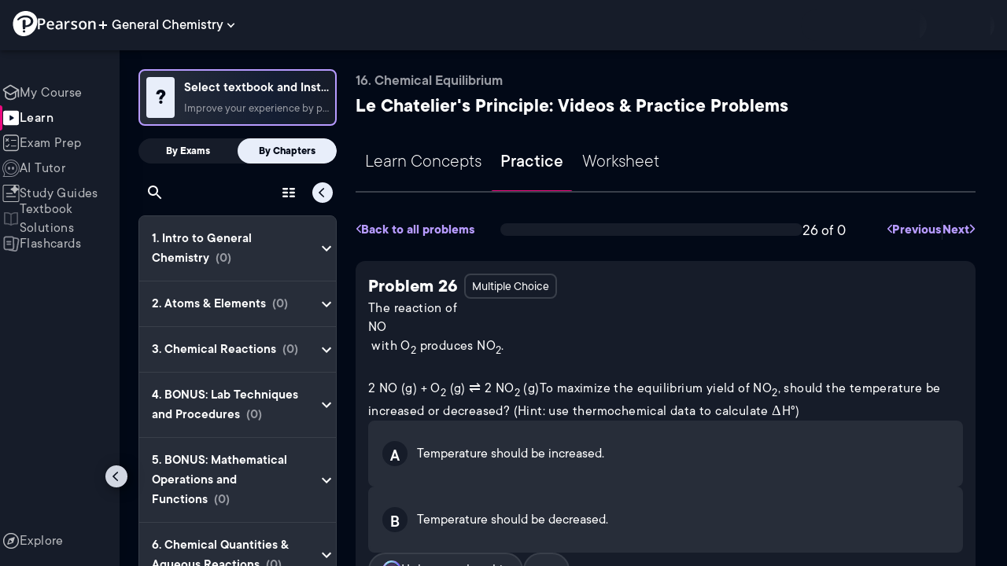

--- FILE ---
content_type: text/javascript
request_url: https://www.pearson.com/channels/_next/static/chunks/pages/_app-4a3b19b4e6b044e0.js
body_size: 161949
content:
(self.webpackChunk_N_E=self.webpackChunk_N_E||[]).push([[2888],{48711:function(e,t,n){"use strict";n.d(t,{Z:function(){return K}});var r=function(){function e(e){var t=this;this._insertTag=function(e){var n;n=0===t.tags.length?t.insertionPoint?t.insertionPoint.nextSibling:t.prepend?t.container.firstChild:t.before:t.tags[t.tags.length-1].nextSibling,t.container.insertBefore(e,n),t.tags.push(e)},this.isSpeedy=void 0===e.speedy||e.speedy,this.tags=[],this.ctr=0,this.nonce=e.nonce,this.key=e.key,this.container=e.container,this.prepend=e.prepend,this.insertionPoint=e.insertionPoint,this.before=null}var t=e.prototype;return t.hydrate=function(e){e.forEach(this._insertTag)},t.insert=function(e){if(this.ctr%(this.isSpeedy?65e3:1)==0){var t;this._insertTag(((t=document.createElement("style")).setAttribute("data-emotion",this.key),void 0!==this.nonce&&t.setAttribute("nonce",this.nonce),t.appendChild(document.createTextNode("")),t.setAttribute("data-s",""),t))}var n=this.tags[this.tags.length-1];if(this.isSpeedy){var r=function(e){if(e.sheet)return e.sheet;for(var t=0;t<document.styleSheets.length;t++)if(document.styleSheets[t].ownerNode===e)return document.styleSheets[t]}(n);try{r.insertRule(e,r.cssRules.length)}catch(e){}}else n.appendChild(document.createTextNode(e));this.ctr++},t.flush=function(){this.tags.forEach(function(e){var t;return null==(t=e.parentNode)?void 0:t.removeChild(e)}),this.tags=[],this.ctr=0},e}(),i=Math.abs,o=String.fromCharCode,a=Object.assign;function s(e,t,n){return e.replace(t,n)}function u(e,t){return e.indexOf(t)}function c(e,t){return 0|e.charCodeAt(t)}function l(e,t,n){return e.slice(t,n)}function f(e){return e.length}function d(e,t){return t.push(e),e}var p=1,h=1,m=0,g=0,y=0,v="";function b(e,t,n,r,i,o,a){return{value:e,root:t,parent:n,type:r,props:i,children:o,line:p,column:h,length:a,return:""}}function w(e,t){return a(b("",null,null,"",null,null,0),e,{length:-e.length},t)}function S(){return y=g<m?c(v,g++):0,h++,10===y&&(h=1,p++),y}function _(){return c(v,g)}function E(e){switch(e){case 0:case 9:case 10:case 13:case 32:return 5;case 33:case 43:case 44:case 47:case 62:case 64:case 126:case 59:case 123:case 125:return 4;case 58:return 3;case 34:case 39:case 40:case 91:return 2;case 41:case 93:return 1}return 0}function k(e){return p=h=1,m=f(v=e),g=0,[]}function T(e){var t,n;return(t=g-1,n=function e(t){for(;S();)switch(y){case t:return g;case 34:case 39:34!==t&&39!==t&&e(y);break;case 40:41===t&&e(t);break;case 92:S()}return g}(91===e?e+2:40===e?e+1:e),l(v,t,n)).trim()}var C="-ms-",x="-moz-",O="-webkit-",I="comm",P="rule",A="decl",R="@keyframes";function $(e,t){for(var n="",r=e.length,i=0;i<r;i++)n+=t(e[i],i,e,t)||"";return n}function j(e,t,n,r){switch(e.type){case"@layer":if(e.children.length)break;case"@import":case A:return e.return=e.return||e.value;case I:return"";case R:return e.return=e.value+"{"+$(e.children,r)+"}";case P:e.value=e.props.join(",")}return f(n=$(e.children,r))?e.return=e.value+"{"+n+"}":""}function L(e,t,n,r,o,a,u,c,f,d,p){for(var h=o-1,m=0===o?a:[""],g=m.length,y=0,v=0,w=0;y<r;++y)for(var S=0,_=l(e,h+1,h=i(v=u[y])),E=e;S<g;++S)(E=(v>0?m[S]+" "+_:s(_,/&\f/g,m[S])).trim())&&(f[w++]=E);return b(e,t,n,0===o?P:c,f,d,p)}function N(e,t,n,r){return b(e,t,n,A,l(e,0,r),l(e,r+1,-1),r)}var D=function(e,t,n){for(var r=0,i=0;r=i,i=_(),38===r&&12===i&&(t[n]=1),!E(i);)S();return l(v,e,g)},U=function(e,t){var n=-1,r=44;do switch(E(r)){case 0:38===r&&12===_()&&(t[n]=1),e[n]+=D(g-1,t,n);break;case 2:e[n]+=T(r);break;case 4:if(44===r){e[++n]=58===_()?"&\f":"",t[n]=e[n].length;break}default:e[n]+=o(r)}while(r=S());return e},F=function(e,t){var n;return n=U(k(e),t),v="",n},M=new WeakMap,B=function(e){if("rule"===e.type&&e.parent&&!(e.length<1)){for(var t=e.value,n=e.parent,r=e.column===n.column&&e.line===n.line;"rule"!==n.type;)if(!(n=n.parent))return;if((1!==e.props.length||58===t.charCodeAt(0)||M.get(n))&&!r){M.set(e,!0);for(var i=[],o=F(t,i),a=n.props,s=0,u=0;s<o.length;s++)for(var c=0;c<a.length;c++,u++)e.props[u]=i[s]?o[s].replace(/&\f/g,a[c]):a[c]+" "+o[s]}}},G=function(e){if("decl"===e.type){var t=e.value;108===t.charCodeAt(0)&&98===t.charCodeAt(2)&&(e.return="",e.value="")}},q=[function(e,t,n,r){if(e.length>-1&&!e.return)switch(e.type){case A:e.return=function e(t,n){switch(45^c(t,0)?(((n<<2^c(t,0))<<2^c(t,1))<<2^c(t,2))<<2^c(t,3):0){case 5103:return O+"print-"+t+t;case 5737:case 4201:case 3177:case 3433:case 1641:case 4457:case 2921:case 5572:case 6356:case 5844:case 3191:case 6645:case 3005:case 6391:case 5879:case 5623:case 6135:case 4599:case 4855:case 4215:case 6389:case 5109:case 5365:case 5621:case 3829:return O+t+t;case 5349:case 4246:case 4810:case 6968:case 2756:return O+t+x+t+C+t+t;case 6828:case 4268:return O+t+C+t+t;case 6165:return O+t+C+"flex-"+t+t;case 5187:return O+t+s(t,/(\w+).+(:[^]+)/,O+"box-$1$2"+C+"flex-$1$2")+t;case 5443:return O+t+C+"flex-item-"+s(t,/flex-|-self/,"")+t;case 4675:return O+t+C+"flex-line-pack"+s(t,/align-content|flex-|-self/,"")+t;case 5548:return O+t+C+s(t,"shrink","negative")+t;case 5292:return O+t+C+s(t,"basis","preferred-size")+t;case 6060:return O+"box-"+s(t,"-grow","")+O+t+C+s(t,"grow","positive")+t;case 4554:return O+s(t,/([^-])(transform)/g,"$1"+O+"$2")+t;case 6187:return s(s(s(t,/(zoom-|grab)/,O+"$1"),/(image-set)/,O+"$1"),t,"")+t;case 5495:case 3959:return s(t,/(image-set\([^]*)/,O+"$1$`$1");case 4968:return s(s(t,/(.+:)(flex-)?(.*)/,O+"box-pack:$3"+C+"flex-pack:$3"),/s.+-b[^;]+/,"justify")+O+t+t;case 4095:case 3583:case 4068:case 2532:return s(t,/(.+)-inline(.+)/,O+"$1$2")+t;case 8116:case 7059:case 5753:case 5535:case 5445:case 5701:case 4933:case 4677:case 5533:case 5789:case 5021:case 4765:if(f(t)-1-n>6)switch(c(t,n+1)){case 109:if(45!==c(t,n+4))break;case 102:return s(t,/(.+:)(.+)-([^]+)/,"$1"+O+"$2-$3$1"+x+(108==c(t,n+3)?"$3":"$2-$3"))+t;case 115:return~u(t,"stretch")?e(s(t,"stretch","fill-available"),n)+t:t}break;case 4949:if(115!==c(t,n+1))break;case 6444:switch(c(t,f(t)-3-(~u(t,"!important")&&10))){case 107:return s(t,":",":"+O)+t;case 101:return s(t,/(.+:)([^;!]+)(;|!.+)?/,"$1"+O+(45===c(t,14)?"inline-":"")+"box$3$1"+O+"$2$3$1"+C+"$2box$3")+t}break;case 5936:switch(c(t,n+11)){case 114:return O+t+C+s(t,/[svh]\w+-[tblr]{2}/,"tb")+t;case 108:return O+t+C+s(t,/[svh]\w+-[tblr]{2}/,"tb-rl")+t;case 45:return O+t+C+s(t,/[svh]\w+-[tblr]{2}/,"lr")+t}return O+t+C+t+t}return t}(e.value,e.length);break;case R:return $([w(e,{value:s(e.value,"@","@"+O)})],r);case P:if(e.length){var i,o;return i=e.props,o=function(t){var n;switch(n=t,(n=/(::plac\w+|:read-\w+)/.exec(n))?n[0]:n){case":read-only":case":read-write":return $([w(e,{props:[s(t,/:(read-\w+)/,":"+x+"$1")]})],r);case"::placeholder":return $([w(e,{props:[s(t,/:(plac\w+)/,":"+O+"input-$1")]}),w(e,{props:[s(t,/:(plac\w+)/,":"+x+"$1")]}),w(e,{props:[s(t,/:(plac\w+)/,C+"input-$1")]})],r)}return""},i.map(o).join("")}}}],K=function(e){var t,n,i,a,m,w,C=e.key;if("css"===C){var x=document.querySelectorAll("style[data-emotion]:not([data-s])");Array.prototype.forEach.call(x,function(e){-1!==e.getAttribute("data-emotion").indexOf(" ")&&(document.head.appendChild(e),e.setAttribute("data-s",""))})}var O=e.stylisPlugins||q,P={},A=[];a=e.container||document.head,Array.prototype.forEach.call(document.querySelectorAll('style[data-emotion^="'+C+' "]'),function(e){for(var t=e.getAttribute("data-emotion").split(" "),n=1;n<t.length;n++)P[t[n]]=!0;A.push(e)});var R=(n=(t=[B,G].concat(O,[j,(i=function(e){w.insert(e)},function(e){!e.root&&(e=e.return)&&i(e)})])).length,function(e,r,i,o){for(var a="",s=0;s<n;s++)a+=t[s](e,r,i,o)||"";return a}),D=function(e){var t,n;return $((n=function e(t,n,r,i,a,m,w,k,C){for(var x,O=0,P=0,A=w,R=0,$=0,j=0,D=1,U=1,F=1,M=0,B="",G=a,q=m,K=i,W=B;U;)switch(j=M,M=S()){case 40:if(108!=j&&58==c(W,A-1)){-1!=u(W+=s(T(M),"&","&\f"),"&\f")&&(F=-1);break}case 34:case 39:case 91:W+=T(M);break;case 9:case 10:case 13:case 32:W+=function(e){for(;y=_();)if(y<33)S();else break;return E(e)>2||E(y)>3?"":" "}(j);break;case 92:W+=function(e,t){for(var n;--t&&S()&&!(y<48)&&!(y>102)&&(!(y>57)||!(y<65))&&(!(y>70)||!(y<97)););return n=g+(t<6&&32==_()&&32==S()),l(v,e,n)}(g-1,7);continue;case 47:switch(_()){case 42:case 47:d(b(x=function(e,t){for(;S();)if(e+y===57)break;else if(e+y===84&&47===_())break;return"/*"+l(v,t,g-1)+"*"+o(47===e?e:S())}(S(),g),n,r,I,o(y),l(x,2,-2),0),C);break;default:W+="/"}break;case 123*D:k[O++]=f(W)*F;case 125*D:case 59:case 0:switch(M){case 0:case 125:U=0;case 59+P:-1==F&&(W=s(W,/\f/g,"")),$>0&&f(W)-A&&d($>32?N(W+";",i,r,A-1):N(s(W," ","")+";",i,r,A-2),C);break;case 59:W+=";";default:if(d(K=L(W,n,r,O,P,a,k,B,G=[],q=[],A),m),123===M){if(0===P)e(W,n,K,K,G,m,A,k,q);else switch(99===R&&110===c(W,3)?100:R){case 100:case 108:case 109:case 115:e(t,K,K,i&&d(L(t,K,K,0,0,a,k,B,a,G=[],A),q),a,q,A,k,i?G:q);break;default:e(W,K,K,K,[""],q,0,k,q)}}}O=P=$=0,D=F=1,B=W="",A=w;break;case 58:A=1+f(W),$=j;default:if(D<1){if(123==M)--D;else if(125==M&&0==D++&&125==(y=g>0?c(v,--g):0,h--,10===y&&(h=1,p--),y))continue}switch(W+=o(M),M*D){case 38:F=P>0?1:(W+="\f",-1);break;case 44:k[O++]=(f(W)-1)*F,F=1;break;case 64:45===_()&&(W+=T(S())),R=_(),P=A=f(B=W+=function(e){for(;!E(_());)S();return l(v,e,g)}(g)),M++;break;case 45:45===j&&2==f(W)&&(D=0)}}return m}("",null,null,null,[""],t=k(t=e),0,[0],t),v="",n),R)};m=function(e,t,n,r){w=n,D(e?e+"{"+t.styles+"}":t.styles),r&&(U.inserted[t.name]=!0)};var U={key:C,sheet:new r({key:C,container:a,nonce:e.nonce,speedy:e.speedy,prepend:e.prepend,insertionPoint:e.insertionPoint}),nonce:e.nonce,inserted:P,registered:{},insert:m};return U.sheet.hydrate(A),U}},71068:function(e,t,n){"use strict";n.d(t,{Z:function(){return o}});var r=n(45042),i=/^((children|dangerouslySetInnerHTML|key|ref|autoFocus|defaultValue|defaultChecked|innerHTML|suppressContentEditableWarning|suppressHydrationWarning|valueLink|abbr|accept|acceptCharset|accessKey|action|allow|allowUserMedia|allowPaymentRequest|allowFullScreen|allowTransparency|alt|async|autoComplete|autoPlay|capture|cellPadding|cellSpacing|challenge|charSet|checked|cite|classID|className|cols|colSpan|content|contentEditable|contextMenu|controls|controlsList|coords|crossOrigin|data|dateTime|decoding|default|defer|dir|disabled|disablePictureInPicture|disableRemotePlayback|download|draggable|encType|enterKeyHint|fetchpriority|fetchPriority|form|formAction|formEncType|formMethod|formNoValidate|formTarget|frameBorder|headers|height|hidden|high|href|hrefLang|htmlFor|httpEquiv|id|inputMode|integrity|is|keyParams|keyType|kind|label|lang|list|loading|loop|low|marginHeight|marginWidth|max|maxLength|media|mediaGroup|method|min|minLength|multiple|muted|name|nonce|noValidate|open|optimum|pattern|placeholder|playsInline|poster|preload|profile|radioGroup|readOnly|referrerPolicy|rel|required|reversed|role|rows|rowSpan|sandbox|scope|scoped|scrolling|seamless|selected|shape|size|sizes|slot|span|spellCheck|src|srcDoc|srcLang|srcSet|start|step|style|summary|tabIndex|target|title|translate|type|useMap|value|width|wmode|wrap|about|datatype|inlist|prefix|property|resource|typeof|vocab|autoCapitalize|autoCorrect|autoSave|color|incremental|fallback|inert|itemProp|itemScope|itemType|itemID|itemRef|on|option|results|security|unselectable|accentHeight|accumulate|additive|alignmentBaseline|allowReorder|alphabetic|amplitude|arabicForm|ascent|attributeName|attributeType|autoReverse|azimuth|baseFrequency|baselineShift|baseProfile|bbox|begin|bias|by|calcMode|capHeight|clip|clipPathUnits|clipPath|clipRule|colorInterpolation|colorInterpolationFilters|colorProfile|colorRendering|contentScriptType|contentStyleType|cursor|cx|cy|d|decelerate|descent|diffuseConstant|direction|display|divisor|dominantBaseline|dur|dx|dy|edgeMode|elevation|enableBackground|end|exponent|externalResourcesRequired|fill|fillOpacity|fillRule|filter|filterRes|filterUnits|floodColor|floodOpacity|focusable|fontFamily|fontSize|fontSizeAdjust|fontStretch|fontStyle|fontVariant|fontWeight|format|from|fr|fx|fy|g1|g2|glyphName|glyphOrientationHorizontal|glyphOrientationVertical|glyphRef|gradientTransform|gradientUnits|hanging|horizAdvX|horizOriginX|ideographic|imageRendering|in|in2|intercept|k|k1|k2|k3|k4|kernelMatrix|kernelUnitLength|kerning|keyPoints|keySplines|keyTimes|lengthAdjust|letterSpacing|lightingColor|limitingConeAngle|local|markerEnd|markerMid|markerStart|markerHeight|markerUnits|markerWidth|mask|maskContentUnits|maskUnits|mathematical|mode|numOctaves|offset|opacity|operator|order|orient|orientation|origin|overflow|overlinePosition|overlineThickness|panose1|paintOrder|pathLength|patternContentUnits|patternTransform|patternUnits|pointerEvents|points|pointsAtX|pointsAtY|pointsAtZ|preserveAlpha|preserveAspectRatio|primitiveUnits|r|radius|refX|refY|renderingIntent|repeatCount|repeatDur|requiredExtensions|requiredFeatures|restart|result|rotate|rx|ry|scale|seed|shapeRendering|slope|spacing|specularConstant|specularExponent|speed|spreadMethod|startOffset|stdDeviation|stemh|stemv|stitchTiles|stopColor|stopOpacity|strikethroughPosition|strikethroughThickness|string|stroke|strokeDasharray|strokeDashoffset|strokeLinecap|strokeLinejoin|strokeMiterlimit|strokeOpacity|strokeWidth|surfaceScale|systemLanguage|tableValues|targetX|targetY|textAnchor|textDecoration|textRendering|textLength|to|transform|u1|u2|underlinePosition|underlineThickness|unicode|unicodeBidi|unicodeRange|unitsPerEm|vAlphabetic|vHanging|vIdeographic|vMathematical|values|vectorEffect|version|vertAdvY|vertOriginX|vertOriginY|viewBox|viewTarget|visibility|widths|wordSpacing|writingMode|x|xHeight|x1|x2|xChannelSelector|xlinkActuate|xlinkArcrole|xlinkHref|xlinkRole|xlinkShow|xlinkTitle|xlinkType|xmlBase|xmlns|xmlnsXlink|xmlLang|xmlSpace|y|y1|y2|yChannelSelector|z|zoomAndPan|for|class|autofocus)|(([Dd][Aa][Tt][Aa]|[Aa][Rr][Ii][Aa]|x)-.*))$/,o=(0,r.Z)(function(e){return i.test(e)||111===e.charCodeAt(0)&&110===e.charCodeAt(1)&&91>e.charCodeAt(2)})},45042:function(e,t,n){"use strict";function r(e){var t=Object.create(null);return function(n){return void 0===t[n]&&(t[n]=e(n)),t[n]}}n.d(t,{Z:function(){return r}})},87685:function(e,t,n){"use strict";n.d(t,{C:function(){return c},E:function(){return g},T:function(){return f},c:function(){return h},h:function(){return d},w:function(){return l}});var r=n(67294),i=n(48711),o=n(70444),a=n(4336),s=n(27278),u=r.createContext("undefined"!=typeof HTMLElement?(0,i.Z)({key:"css"}):null),c=u.Provider,l=function(e){return(0,r.forwardRef)(function(t,n){return e(t,(0,r.useContext)(u),n)})},f=r.createContext({}),d={}.hasOwnProperty,p="__EMOTION_TYPE_PLEASE_DO_NOT_USE__",h=function(e,t){var n={};for(var r in t)d.call(t,r)&&(n[r]=t[r]);return n[p]=e,n},m=function(e){var t=e.cache,n=e.serialized,r=e.isStringTag;return(0,o.hC)(t,n,r),(0,s.L)(function(){return(0,o.My)(t,n,r)}),null},g=l(function(e,t,n){var i=e.css;"string"==typeof i&&void 0!==t.registered[i]&&(i=t.registered[i]);var s=e[p],u=[i],c="";"string"==typeof e.className?c=(0,o.fp)(t.registered,u,e.className):null!=e.className&&(c=e.className+" ");var l=(0,a.O)(u,void 0,r.useContext(f));c+=t.key+"-"+l.name;var h={};for(var g in e)d.call(e,g)&&"css"!==g&&g!==p&&(h[g]=e[g]);return h.className=c,n&&(h.ref=n),r.createElement(r.Fragment,null,r.createElement(m,{cache:t,serialized:l,isStringTag:"string"==typeof s}),r.createElement(s,h))})},70917:function(e,t,n){"use strict";n.d(t,{F4:function(){return p},iv:function(){return d},xB:function(){return f}});var r,i,o=n(87685),a=n(67294),s=n(70444),u=n(27278),c=n(4336);n(48711),n(8679);var l=function(e,t){var n=arguments;if(null==t||!o.h.call(t,"css"))return a.createElement.apply(void 0,n);var r=n.length,i=Array(r);i[0]=o.E,i[1]=(0,o.c)(e,t);for(var s=2;s<r;s++)i[s]=n[s];return a.createElement.apply(null,i)};r=l||(l={}),i||(i=r.JSX||(r.JSX={}));var f=(0,o.w)(function(e,t){var n=e.styles,r=(0,c.O)([n],void 0,a.useContext(o.T)),i=a.useRef();return(0,u.j)(function(){var e=t.key+"-global",n=new t.sheet.constructor({key:e,nonce:t.sheet.nonce,container:t.sheet.container,speedy:t.sheet.isSpeedy}),o=!1,a=document.querySelector('style[data-emotion="'+e+" "+r.name+'"]');return t.sheet.tags.length&&(n.before=t.sheet.tags[0]),null!==a&&(o=!0,a.setAttribute("data-emotion",e),n.hydrate([a])),i.current=[n,o],function(){n.flush()}},[t]),(0,u.j)(function(){var e=i.current,n=e[0];if(e[1]){e[1]=!1;return}if(void 0!==r.next&&(0,s.My)(t,r.next,!0),n.tags.length){var o=n.tags[n.tags.length-1].nextElementSibling;n.before=o,n.flush()}t.insert("",r,n,!1)},[t,r.name]),null});function d(){for(var e=arguments.length,t=Array(e),n=0;n<e;n++)t[n]=arguments[n];return(0,c.O)(t)}function p(){var e=d.apply(void 0,arguments),t="animation-"+e.name;return{name:t,styles:"@keyframes "+t+"{"+e.styles+"}",anim:1,toString:function(){return"_EMO_"+this.name+"_"+this.styles+"_EMO_"}}}},4336:function(e,t,n){"use strict";n.d(t,{O:function(){return h}});var r,i={animationIterationCount:1,aspectRatio:1,borderImageOutset:1,borderImageSlice:1,borderImageWidth:1,boxFlex:1,boxFlexGroup:1,boxOrdinalGroup:1,columnCount:1,columns:1,flex:1,flexGrow:1,flexPositive:1,flexShrink:1,flexNegative:1,flexOrder:1,gridRow:1,gridRowEnd:1,gridRowSpan:1,gridRowStart:1,gridColumn:1,gridColumnEnd:1,gridColumnSpan:1,gridColumnStart:1,msGridRow:1,msGridRowSpan:1,msGridColumn:1,msGridColumnSpan:1,fontWeight:1,lineHeight:1,opacity:1,order:1,orphans:1,scale:1,tabSize:1,widows:1,zIndex:1,zoom:1,WebkitLineClamp:1,fillOpacity:1,floodOpacity:1,stopOpacity:1,strokeDasharray:1,strokeDashoffset:1,strokeMiterlimit:1,strokeOpacity:1,strokeWidth:1},o=n(45042),a=/[A-Z]|^ms/g,s=/_EMO_([^_]+?)_([^]*?)_EMO_/g,u=function(e){return 45===e.charCodeAt(1)},c=function(e){return null!=e&&"boolean"!=typeof e},l=(0,o.Z)(function(e){return u(e)?e:e.replace(a,"-$&").toLowerCase()}),f=function(e,t){switch(e){case"animation":case"animationName":if("string"==typeof t)return t.replace(s,function(e,t,n){return r={name:t,styles:n,next:r},t})}return 1===i[e]||u(e)||"number"!=typeof t||0===t?t:t+"px"};function d(e,t,n){if(null==n)return"";if(void 0!==n.__emotion_styles)return n;switch(typeof n){case"boolean":return"";case"object":if(1===n.anim)return r={name:n.name,styles:n.styles,next:r},n.name;if(void 0!==n.styles){var i=n.next;if(void 0!==i)for(;void 0!==i;)r={name:i.name,styles:i.styles,next:r},i=i.next;return n.styles+";"}return function(e,t,n){var r="";if(Array.isArray(n))for(var i=0;i<n.length;i++)r+=d(e,t,n[i])+";";else for(var o in n){var a=n[o];if("object"!=typeof a)null!=t&&void 0!==t[a]?r+=o+"{"+t[a]+"}":c(a)&&(r+=l(o)+":"+f(o,a)+";");else if(Array.isArray(a)&&"string"==typeof a[0]&&(null==t||void 0===t[a[0]]))for(var s=0;s<a.length;s++)c(a[s])&&(r+=l(o)+":"+f(o,a[s])+";");else{var u=d(e,t,a);switch(o){case"animation":case"animationName":r+=l(o)+":"+u+";";break;default:r+=o+"{"+u+"}"}}}return r}(e,t,n);case"function":if(void 0!==e){var o=r,a=n(e);return r=o,d(e,t,a)}}if(null==t)return n;var s=t[n];return void 0!==s?s:n}var p=/label:\s*([^\s;{]+)\s*(;|$)/g;function h(e,t,n){if(1===e.length&&"object"==typeof e[0]&&null!==e[0]&&void 0!==e[0].styles)return e[0];var i,o=!0,a="";r=void 0;var s=e[0];null==s||void 0===s.raw?(o=!1,a+=d(n,t,s)):a+=s[0];for(var u=1;u<e.length;u++)a+=d(n,t,e[u]),o&&(a+=s[u]);p.lastIndex=0;for(var c="";null!==(i=p.exec(a));)c+="-"+i[1];return{name:function(e){for(var t,n=0,r=0,i=e.length;i>=4;++r,i-=4)t=(65535&(t=255&e.charCodeAt(r)|(255&e.charCodeAt(++r))<<8|(255&e.charCodeAt(++r))<<16|(255&e.charCodeAt(++r))<<24))*1540483477+((t>>>16)*59797<<16),t^=t>>>24,n=(65535&t)*1540483477+((t>>>16)*59797<<16)^(65535&n)*1540483477+((n>>>16)*59797<<16);switch(i){case 3:n^=(255&e.charCodeAt(r+2))<<16;case 2:n^=(255&e.charCodeAt(r+1))<<8;case 1:n^=255&e.charCodeAt(r),n=(65535&n)*1540483477+((n>>>16)*59797<<16)}return n^=n>>>13,(((n=(65535&n)*1540483477+((n>>>16)*59797<<16))^n>>>15)>>>0).toString(36)}(a)+c,styles:a,next:r}}},27278:function(e,t,n){"use strict";n.d(t,{L:function(){return a},j:function(){return s}});var r,i=n(67294),o=!!(r||(r=n.t(i,2))).useInsertionEffect&&(r||(r=n.t(i,2))).useInsertionEffect,a=o||function(e){return e()},s=o||i.useLayoutEffect},70444:function(e,t,n){"use strict";function r(e,t,n){var r="";return n.split(" ").forEach(function(n){void 0!==e[n]?t.push(e[n]+";"):n&&(r+=n+" ")}),r}n.d(t,{My:function(){return o},fp:function(){return r},hC:function(){return i}});var i=function(e,t,n){var r=e.key+"-"+t.name;!1===n&&void 0===e.registered[r]&&(e.registered[r]=t.styles)},o=function(e,t,n){i(e,t,n);var r=e.key+"-"+t.name;if(void 0===e.inserted[t.name]){var o=t;do e.insert(t===o?"."+r:"",o,e.sheet,!0),o=o.next;while(void 0!==o)}}},48055:function(e,t){"use strict";Symbol.for("react.transitional.element"),Symbol.for("react.portal");var n=Symbol.for("react.fragment"),r=Symbol.for("react.strict_mode"),i=Symbol.for("react.profiler"),o=Symbol.for("react.consumer"),a=Symbol.for("react.context"),s=Symbol.for("react.forward_ref"),u=Symbol.for("react.suspense"),c=Symbol.for("react.suspense_list"),l=Symbol.for("react.memo"),f=Symbol.for("react.lazy"),d=(Symbol.for("react.view_transition"),Symbol.for("react.client.reference"));t.iY=function(e){return"string"==typeof e||"function"==typeof e||e===n||e===i||e===r||e===u||e===c||"object"==typeof e&&null!==e&&(e.$$typeof===f||e.$$typeof===l||e.$$typeof===a||e.$$typeof===o||e.$$typeof===s||e.$$typeof===d||void 0!==e.getModuleId)}},8679:function(e,t,n){"use strict";var r=n(21296),i={childContextTypes:!0,contextType:!0,contextTypes:!0,defaultProps:!0,displayName:!0,getDefaultProps:!0,getDerivedStateFromError:!0,getDerivedStateFromProps:!0,mixins:!0,propTypes:!0,type:!0},o={name:!0,length:!0,prototype:!0,caller:!0,callee:!0,arguments:!0,arity:!0},a={$$typeof:!0,compare:!0,defaultProps:!0,displayName:!0,propTypes:!0,type:!0},s={};function u(e){return r.isMemo(e)?a:s[e.$$typeof]||i}s[r.ForwardRef]={$$typeof:!0,render:!0,defaultProps:!0,displayName:!0,propTypes:!0},s[r.Memo]=a;var c=Object.defineProperty,l=Object.getOwnPropertyNames,f=Object.getOwnPropertySymbols,d=Object.getOwnPropertyDescriptor,p=Object.getPrototypeOf,h=Object.prototype;e.exports=function e(t,n,r){if("string"!=typeof n){if(h){var i=p(n);i&&i!==h&&e(t,i,r)}var a=l(n);f&&(a=a.concat(f(n)));for(var s=u(t),m=u(n),g=0;g<a.length;++g){var y=a[g];if(!o[y]&&!(r&&r[y])&&!(m&&m[y])&&!(s&&s[y])){var v=d(n,y);try{c(t,y,v)}catch(e){}}}}return t}},96103:function(e,t){"use strict";var n="function"==typeof Symbol&&Symbol.for,r=n?Symbol.for("react.element"):60103,i=n?Symbol.for("react.portal"):60106,o=n?Symbol.for("react.fragment"):60107,a=n?Symbol.for("react.strict_mode"):60108,s=n?Symbol.for("react.profiler"):60114,u=n?Symbol.for("react.provider"):60109,c=n?Symbol.for("react.context"):60110,l=n?Symbol.for("react.async_mode"):60111,f=n?Symbol.for("react.concurrent_mode"):60111,d=n?Symbol.for("react.forward_ref"):60112,p=n?Symbol.for("react.suspense"):60113,h=n?Symbol.for("react.suspense_list"):60120,m=n?Symbol.for("react.memo"):60115,g=n?Symbol.for("react.lazy"):60116,y=n?Symbol.for("react.block"):60121,v=n?Symbol.for("react.fundamental"):60117,b=n?Symbol.for("react.responder"):60118,w=n?Symbol.for("react.scope"):60119;function S(e){if("object"==typeof e&&null!==e){var t=e.$$typeof;switch(t){case r:switch(e=e.type){case l:case f:case o:case s:case a:case p:return e;default:switch(e=e&&e.$$typeof){case c:case d:case g:case m:case u:return e;default:return t}}case i:return t}}}function _(e){return S(e)===f}t.AsyncMode=l,t.ConcurrentMode=f,t.ContextConsumer=c,t.ContextProvider=u,t.Element=r,t.ForwardRef=d,t.Fragment=o,t.Lazy=g,t.Memo=m,t.Portal=i,t.Profiler=s,t.StrictMode=a,t.Suspense=p,t.isAsyncMode=function(e){return _(e)||S(e)===l},t.isConcurrentMode=_,t.isContextConsumer=function(e){return S(e)===c},t.isContextProvider=function(e){return S(e)===u},t.isElement=function(e){return"object"==typeof e&&null!==e&&e.$$typeof===r},t.isForwardRef=function(e){return S(e)===d},t.isFragment=function(e){return S(e)===o},t.isLazy=function(e){return S(e)===g},t.isMemo=function(e){return S(e)===m},t.isPortal=function(e){return S(e)===i},t.isProfiler=function(e){return S(e)===s},t.isStrictMode=function(e){return S(e)===a},t.isSuspense=function(e){return S(e)===p},t.isValidElementType=function(e){return"string"==typeof e||"function"==typeof e||e===o||e===f||e===s||e===a||e===p||e===h||"object"==typeof e&&null!==e&&(e.$$typeof===g||e.$$typeof===m||e.$$typeof===u||e.$$typeof===c||e.$$typeof===d||e.$$typeof===v||e.$$typeof===b||e.$$typeof===w||e.$$typeof===y)},t.typeOf=S},21296:function(e,t,n){"use strict";e.exports=n(96103)},10646:function(e,t,n){"use strict";n.d(t,{Vb:function(){return t2},mC:function(){return t3},VO:function(){return t1}});var r=n(67294);function i(e){function t(e,t){Error.captureStackTrace&&Error.captureStackTrace(this,this.constructor),this.message=e,this.code=t}return t.prototype=Error(),t.prototype.name=e,t.prototype.constructor=t,t}let o=i("LaunchDarklyUnexpectedResponseError"),a=i("LaunchDarklyInvalidEnvironmentIdError"),s=i("LaunchDarklyInvalidUserError"),u=i("LaunchDarklyInvalidEventKeyError"),c=i("LaunchDarklyInvalidArgumentError"),l=i("LaunchDarklyFlagFetchError");for(var f={LDUnexpectedResponseError:o,LDInvalidEnvironmentIdError:a,LDInvalidUserError:s,LDInvalidEventKeyError:u,LDInvalidArgumentError:c,LDInvalidDataError:i("LaunchDarklyInvalidDataError"),LDFlagFetchError:l,LDTimeoutError:i("LaunchDarklyTimeoutError"),isHttpErrorRecoverable:function(e){return!(e>=400&&e<500)||400===e||408===e||429===e}},d=[],p=[],h=("undefined"!=typeof Uint8Array&&Uint8Array,"ABCDEFGHIJKLMNOPQRSTUVWXYZabcdefghijklmnopqrstuvwxyz0123456789+/"),m=0;m<64;++m)d[m]=h[m],p[h.charCodeAt(m)]=m;p["-".charCodeAt(0)]=62,p["_".charCodeAt(0)]=63;var g=function(e){for(var t,n=e.length,r=n%3,i=[],o=0,a=n-r;o<a;o+=16383)i.push(function(e,t,n){for(var r,i=[],o=t;o<n;o+=3)i.push(d[(r=(e[o]<<16&16711680)+(e[o+1]<<8&65280)+(255&e[o+2]))>>18&63]+d[r>>12&63]+d[r>>6&63]+d[63&r]);return i.join("")}(e,o,o+16383>a?a:o+16383));return 1===r?i.push(d[(t=e[n-1])>>2]+d[t<<4&63]+"=="):2===r&&i.push(d[(t=(e[n-2]<<8)+e[n-1])>>10]+d[t>>4&63]+d[t<<2&63]+"="),i.join("")},y=Array.isArray,v=Object.keys,b=Object.prototype.hasOwnProperty,w=function e(t,n){if(t===n)return!0;if(t&&n&&"object"==typeof t&&"object"==typeof n){var r,i,o,a=y(t),s=y(n);if(a&&s){if((i=t.length)!=n.length)return!1;for(r=i;0!=r--;)if(!e(t[r],n[r]))return!1;return!0}if(a!=s)return!1;var u=t instanceof Date,c=n instanceof Date;if(u!=c)return!1;if(u&&c)return t.getTime()==n.getTime();var l=t instanceof RegExp,f=n instanceof RegExp;if(l!=f)return!1;if(l&&f)return t.toString()==n.toString();var d=v(t);if((i=d.length)!==v(n).length)return!1;for(r=i;0!=r--;)if(!b.call(n,d[r]))return!1;for(r=i;0!=r--;)if(!e(t[o=d[r]],n[o]))return!1;return!0}return t!=t&&n!=n};let S=["key","ip","country","email","firstName","lastName","avatar","name"];function _(e){return g(function(e){let t=[];for(let n=0;n<e.length;n++)t.push(e.charCodeAt(n));return t}(unescape(encodeURIComponent(e))))}function E(e,t){return Object.prototype.hasOwnProperty.call(e,t)}var k,T={appendUrlPath:function(e,t){return(e.endsWith("/")?e.substring(0,e.length-1):e)+(t.startsWith("/")?"":"/")+t},base64URLEncode:function(e){return _(e).replace(/=/g,"").replace(/\+/g,"-").replace(/\//g,"_")},btoa:_,clone:function(e){return JSON.parse(JSON.stringify(e))},deepEquals:function(e,t){return w(e,t)},extend:function(...e){return e.reduce((e,t)=>({...e,...t}),{})},getLDUserAgentString:function(e){let t=e.version||"?";return e.userAgent+"/"+t},objectHasOwnProperty:E,onNextTick:function(e){setTimeout(e,0)},sanitizeContext:function(e){let t;return e?(null!==e.kind&&void 0!==e.kind||S.forEach(n=>{let r=e[n];void 0!==r&&"string"!=typeof r&&((t=t||{...e})[n]=String(r))}),t||e):e},transformValuesToVersionedValues:function(e){let t={};for(let n in e)E(e,n)&&(t[n]={value:e[n],version:0});return t},transformVersionedValuesToValues:function(e){let t={};for(let n in e)E(e,n)&&(t[n]=e[n].value);return t},wrapPromiseCallback:function(e,t){let n=e.then(e=>(t&&setTimeout(()=>{t(null,e)},0),e),e=>{if(!t)return Promise.reject(e);setTimeout(()=>{t(e,null)},0)});return t?void 0:n},once:function(e){let t,n=!1;return function(...r){return n||(n=!0,t=e.apply(this,r)),t}}},C=new Uint8Array(16);function x(){if(!k&&!(k="undefined"!=typeof crypto&&crypto.getRandomValues&&crypto.getRandomValues.bind(crypto)||"undefined"!=typeof msCrypto&&"function"==typeof msCrypto.getRandomValues&&msCrypto.getRandomValues.bind(msCrypto)))throw Error("crypto.getRandomValues() not supported. See https://github.com/uuidjs/uuid#getrandomvalues-not-supported");return k(C)}var O=/^(?:[0-9a-f]{8}-[0-9a-f]{4}-[1-5][0-9a-f]{3}-[89ab][0-9a-f]{3}-[0-9a-f]{12}|00000000-0000-0000-0000-000000000000)$/i;function I(e){return"string"==typeof e&&O.test(e)}for(var P,A,R=[],$=0;$<256;++$)R.push(($+256).toString(16).substr(1));function j(e){var t=arguments.length>1&&void 0!==arguments[1]?arguments[1]:0,n=(R[e[t+0]]+R[e[t+1]]+R[e[t+2]]+R[e[t+3]]+"-"+R[e[t+4]]+R[e[t+5]]+"-"+R[e[t+6]]+R[e[t+7]]+"-"+R[e[t+8]]+R[e[t+9]]+"-"+R[e[t+10]]+R[e[t+11]]+R[e[t+12]]+R[e[t+13]]+R[e[t+14]]+R[e[t+15]]).toLowerCase();if(!I(n))throw TypeError("Stringified UUID is invalid");return n}var L=0,N=0;function D(e){if(!I(e))throw TypeError("Invalid UUID");var t,n=new Uint8Array(16);return n[0]=(t=parseInt(e.slice(0,8),16))>>>24,n[1]=t>>>16&255,n[2]=t>>>8&255,n[3]=255&t,n[4]=(t=parseInt(e.slice(9,13),16))>>>8,n[5]=255&t,n[6]=(t=parseInt(e.slice(14,18),16))>>>8,n[7]=255&t,n[8]=(t=parseInt(e.slice(19,23),16))>>>8,n[9]=255&t,n[10]=(t=parseInt(e.slice(24,36),16))/1099511627776&255,n[11]=t/4294967296&255,n[12]=t>>>24&255,n[13]=t>>>16&255,n[14]=t>>>8&255,n[15]=255&t,n}function U(e,t,n){function r(e,r,i,o){if("string"==typeof e&&(e=function(e){e=unescape(encodeURIComponent(e));for(var t=[],n=0;n<e.length;++n)t.push(e.charCodeAt(n));return t}(e)),"string"==typeof r&&(r=D(r)),16!==r.length)throw TypeError("Namespace must be array-like (16 iterable integer values, 0-255)");var a=new Uint8Array(16+e.length);if(a.set(r),a.set(e,r.length),(a=n(a))[6]=15&a[6]|t,a[8]=63&a[8]|128,i){o=o||0;for(var s=0;s<16;++s)i[o+s]=a[s];return i}return j(a)}try{r.name=e}catch(e){}return r.DNS="6ba7b810-9dad-11d1-80b4-00c04fd430c8",r.URL="6ba7b811-9dad-11d1-80b4-00c04fd430c8",r}function F(e){return 14+(e+64>>>9<<4)+1}function M(e,t){var n=(65535&e)+(65535&t);return(e>>16)+(t>>16)+(n>>16)<<16|65535&n}function B(e,t,n,r,i,o){var a;return M((a=M(M(t,e),M(r,o)))<<i|a>>>32-i,n)}function G(e,t,n,r,i,o,a){return B(t&n|~t&r,e,t,i,o,a)}function q(e,t,n,r,i,o,a){return B(t&r|n&~r,e,t,i,o,a)}function K(e,t,n,r,i,o,a){return B(t^n^r,e,t,i,o,a)}function W(e,t,n,r,i,o,a){return B(n^(t|~r),e,t,i,o,a)}function H(e,t){return e<<t|e>>>32-t}var z=Object.freeze({__proto__:null,v1:function(e,t,n){var r=t&&n||0,i=t||Array(16),o=(e=e||{}).node||P,a=void 0!==e.clockseq?e.clockseq:A;if(null==o||null==a){var s=e.random||(e.rng||x)();null==o&&(o=P=[1|s[0],s[1],s[2],s[3],s[4],s[5]]),null==a&&(a=A=16383&(s[6]<<8|s[7]))}var u=void 0!==e.msecs?e.msecs:Date.now(),c=void 0!==e.nsecs?e.nsecs:N+1,l=u-L+(c-N)/1e4;if(l<0&&void 0===e.clockseq&&(a=a+1&16383),(l<0||u>L)&&void 0===e.nsecs&&(c=0),c>=1e4)throw Error("uuid.v1(): Can't create more than 10M uuids/sec");L=u,N=c,A=a;var f=(1e4*(268435455&(u+=122192928e5))+c)%4294967296;i[r++]=f>>>24&255,i[r++]=f>>>16&255,i[r++]=f>>>8&255,i[r++]=255&f;var d=u/4294967296*1e4&268435455;i[r++]=d>>>8&255,i[r++]=255&d,i[r++]=d>>>24&15|16,i[r++]=d>>>16&255,i[r++]=a>>>8|128,i[r++]=255&a;for(var p=0;p<6;++p)i[r+p]=o[p];return t||j(i)},v3:U("v3",48,function(e){if("string"==typeof e){var t=unescape(encodeURIComponent(e));e=new Uint8Array(t.length);for(var n=0;n<t.length;++n)e[n]=t.charCodeAt(n)}return function(e){for(var t=[],n=32*e.length,r="0123456789abcdef",i=0;i<n;i+=8){var o=e[i>>5]>>>i%32&255,a=parseInt(r.charAt(o>>>4&15)+r.charAt(15&o),16);t.push(a)}return t}(function(e,t){e[t>>5]|=128<<t%32,e[F(t)-1]=t;for(var n=1732584193,r=-271733879,i=-1732584194,o=271733878,a=0;a<e.length;a+=16){var s=n,u=r,c=i,l=o;n=G(n,r,i,o,e[a],7,-680876936),o=G(o,n,r,i,e[a+1],12,-389564586),i=G(i,o,n,r,e[a+2],17,606105819),r=G(r,i,o,n,e[a+3],22,-1044525330),n=G(n,r,i,o,e[a+4],7,-176418897),o=G(o,n,r,i,e[a+5],12,1200080426),i=G(i,o,n,r,e[a+6],17,-1473231341),r=G(r,i,o,n,e[a+7],22,-45705983),n=G(n,r,i,o,e[a+8],7,1770035416),o=G(o,n,r,i,e[a+9],12,-1958414417),i=G(i,o,n,r,e[a+10],17,-42063),r=G(r,i,o,n,e[a+11],22,-1990404162),n=G(n,r,i,o,e[a+12],7,1804603682),o=G(o,n,r,i,e[a+13],12,-40341101),i=G(i,o,n,r,e[a+14],17,-1502002290),n=q(n,r=G(r,i,o,n,e[a+15],22,1236535329),i,o,e[a+1],5,-165796510),o=q(o,n,r,i,e[a+6],9,-1069501632),i=q(i,o,n,r,e[a+11],14,643717713),r=q(r,i,o,n,e[a],20,-373897302),n=q(n,r,i,o,e[a+5],5,-701558691),o=q(o,n,r,i,e[a+10],9,38016083),i=q(i,o,n,r,e[a+15],14,-660478335),r=q(r,i,o,n,e[a+4],20,-405537848),n=q(n,r,i,o,e[a+9],5,568446438),o=q(o,n,r,i,e[a+14],9,-1019803690),i=q(i,o,n,r,e[a+3],14,-187363961),r=q(r,i,o,n,e[a+8],20,1163531501),n=q(n,r,i,o,e[a+13],5,-1444681467),o=q(o,n,r,i,e[a+2],9,-51403784),i=q(i,o,n,r,e[a+7],14,1735328473),n=K(n,r=q(r,i,o,n,e[a+12],20,-1926607734),i,o,e[a+5],4,-378558),o=K(o,n,r,i,e[a+8],11,-2022574463),i=K(i,o,n,r,e[a+11],16,1839030562),r=K(r,i,o,n,e[a+14],23,-35309556),n=K(n,r,i,o,e[a+1],4,-1530992060),o=K(o,n,r,i,e[a+4],11,1272893353),i=K(i,o,n,r,e[a+7],16,-155497632),r=K(r,i,o,n,e[a+10],23,-1094730640),n=K(n,r,i,o,e[a+13],4,681279174),o=K(o,n,r,i,e[a],11,-358537222),i=K(i,o,n,r,e[a+3],16,-722521979),r=K(r,i,o,n,e[a+6],23,76029189),n=K(n,r,i,o,e[a+9],4,-640364487),o=K(o,n,r,i,e[a+12],11,-421815835),i=K(i,o,n,r,e[a+15],16,530742520),n=W(n,r=K(r,i,o,n,e[a+2],23,-995338651),i,o,e[a],6,-198630844),o=W(o,n,r,i,e[a+7],10,1126891415),i=W(i,o,n,r,e[a+14],15,-1416354905),r=W(r,i,o,n,e[a+5],21,-57434055),n=W(n,r,i,o,e[a+12],6,1700485571),o=W(o,n,r,i,e[a+3],10,-1894986606),i=W(i,o,n,r,e[a+10],15,-1051523),r=W(r,i,o,n,e[a+1],21,-2054922799),n=W(n,r,i,o,e[a+8],6,1873313359),o=W(o,n,r,i,e[a+15],10,-30611744),i=W(i,o,n,r,e[a+6],15,-1560198380),r=W(r,i,o,n,e[a+13],21,1309151649),n=W(n,r,i,o,e[a+4],6,-145523070),o=W(o,n,r,i,e[a+11],10,-1120210379),i=W(i,o,n,r,e[a+2],15,718787259),r=W(r,i,o,n,e[a+9],21,-343485551),n=M(n,s),r=M(r,u),i=M(i,c),o=M(o,l)}return[n,r,i,o]}(function(e){if(0===e.length)return[];for(var t=8*e.length,n=new Uint32Array(F(t)),r=0;r<t;r+=8)n[r>>5]|=(255&e[r/8])<<r%32;return n}(e),8*e.length))}),v4:function(e,t,n){var r=(e=e||{}).random||(e.rng||x)();if(r[6]=15&r[6]|64,r[8]=63&r[8]|128,t){n=n||0;for(var i=0;i<16;++i)t[n+i]=r[i];return t}return j(r)},v5:U("v5",80,function(e){var t=[1518500249,1859775393,2400959708,3395469782],n=[1732584193,4023233417,2562383102,271733878,3285377520];if("string"==typeof e){var r=unescape(encodeURIComponent(e));e=[];for(var i=0;i<r.length;++i)e.push(r.charCodeAt(i))}else Array.isArray(e)||(e=Array.prototype.slice.call(e));e.push(128);for(var o=e.length/4+2,a=Math.ceil(o/16),s=Array(a),u=0;u<a;++u){for(var c=new Uint32Array(16),l=0;l<16;++l)c[l]=e[64*u+4*l]<<24|e[64*u+4*l+1]<<16|e[64*u+4*l+2]<<8|e[64*u+4*l+3];s[u]=c}s[a-1][14]=8*(e.length-1)/4294967296,s[a-1][14]=Math.floor(s[a-1][14]),s[a-1][15]=8*(e.length-1)&4294967295;for(var f=0;f<a;++f){for(var d=new Uint32Array(80),p=0;p<16;++p)d[p]=s[f][p];for(var h=16;h<80;++h)d[h]=H(d[h-3]^d[h-8]^d[h-14]^d[h-16],1);for(var m=n[0],g=n[1],y=n[2],v=n[3],b=n[4],w=0;w<80;++w){var S=Math.floor(w/20),_=H(m,5)+function(e,t,n,r){switch(e){case 0:return t&n^~t&r;case 1:case 3:return t^n^r;case 2:return t&n^t&r^n&r}}(S,g,y,v)+b+t[S]+d[w]>>>0;b=v,v=y,y=H(g,30)>>>0,g=m,m=_}n[0]=n[0]+m>>>0,n[1]=n[1]+g>>>0,n[2]=n[2]+y>>>0,n[3]=n[3]+v>>>0,n[4]=n[4]+b>>>0}return[n[0]>>24&255,n[0]>>16&255,n[0]>>8&255,255&n[0],n[1]>>24&255,n[1]>>16&255,n[1]>>8&255,255&n[1],n[2]>>24&255,n[2]>>16&255,n[2]>>8&255,255&n[2],n[3]>>24&255,n[3]>>16&255,n[3]>>8&255,255&n[3],n[4]>>24&255,n[4]>>16&255,n[4]>>8&255,255&n[4]]}),NIL:"00000000-0000-0000-0000-000000000000",version:function(e){if(!I(e))throw TypeError("Invalid UUID");return parseInt(e.substr(14,1),16)},validate:I,stringify:j,parse:D});let V=["debug","info","warn","error","none"];var Q={commonBasicLogger:function(e,t){if(e&&e.destination&&"function"!=typeof e.destination)throw Error("destination for basicLogger was set to a non-function");function n(e){return function(t){console&&console[e]&&console[e].call(console,t)}}let r=e&&e.destination?[e.destination,e.destination,e.destination,e.destination]:[n("log"),n("info"),n("warn"),n("error")],i=!(!e||!e.destination),o=e&&void 0!==e.prefix&&null!==e.prefix?e.prefix:"[LaunchDarkly] ",a=1;if(e&&e.level)for(let t=0;t<V.length;t++)V[t]===e.level&&(a=t);let s={};for(let e=0;e<V.length;e++){let n=V[e];if("none"!==n){if(e<a)s[n]=()=>{};else{let a=e;s[n]=function(){!function(e,n,a){let s;if(a.length<1)return;let u=i?n+": "+o:o;if(1!==a.length&&t){let e=[...a];e[0]=u+e[0],s=t(...e)}else s=u+a[0];try{r[e](s)}catch(e){console&&console.log&&console.log("[LaunchDarkly] Configured logger's "+n+" method threw an exception: "+e)}}(a,n,arguments)}}}}return s},validateLogger:function(e){V.forEach(t=>{if("none"!==t&&(!e[t]||"function"!=typeof e[t]))throw Error("Provided logger instance must support logger."+t+"(...) method")})}};function Z(e){return e&&e.message?e.message:"string"==typeof e||e instanceof String?e:JSON.stringify(e)}let J=" Please see https://docs.launchdarkly.com/sdk/client-side/javascript#initialize-the-client for instructions on SDK initialization.";var X={bootstrapInvalid:function(){return"LaunchDarkly bootstrap data is not available because the back end could not read the flags."},bootstrapOldFormat:function(){return"LaunchDarkly client was initialized with bootstrap data that did not include flag metadata. Events may not be sent correctly."+J},clientInitialized:function(){return"LaunchDarkly client initialized"},debugEnqueueingEvent:function(e){return'enqueueing "'+e+'" event'},debugPostingDiagnosticEvent:function(e){return"sending diagnostic event ("+e.kind+")"},debugPostingEvents:function(e){return"sending "+e+" events"},debugStreamDelete:function(e){return'received streaming deletion for flag "'+e+'"'},debugStreamDeleteIgnored:function(e){return'received streaming deletion for flag "'+e+'" but ignored due to version check'},debugStreamPatch:function(e){return'received streaming update for flag "'+e+'"'},debugStreamPatchIgnored:function(e){return'received streaming update for flag "'+e+'" but ignored due to version check'},debugStreamPing:function(){return"received ping message from stream"},debugPolling:function(e){return"polling for feature flags at "+e},debugStreamPut:function(){return"received streaming update for all flags"},deprecated:function(e,t){return t?'"'+e+'" is deprecated, please use "'+t+'"':'"'+e+'" is deprecated'},environmentNotFound:function(){return"Environment not found. Double check that you specified a valid environment/client-side ID."+J},environmentNotSpecified:function(){return"No environment/client-side ID was specified."+J},errorFetchingFlags:function(e){return"Error fetching flag settings: "+Z(e)},eventCapacityExceeded:function(){return"Exceeded event queue capacity. Increase capacity to avoid dropping events."},eventWithoutContext:function(){return"Be sure to call `identify` in the LaunchDarkly client: https://docs.launchdarkly.com/sdk/features/identify#javascript"},httpErrorMessage:function(e,t,n){return"Received error "+e+(401===e?" (invalid SDK key)":"")+" for "+t+" - "+(f.isHttpErrorRecoverable(e)?n:"giving up permanently")},httpUnavailable:function(){return"Cannot make HTTP requests in this environment."+J},identifyDisabled:function(){return"identify() has no effect here; it must be called on the main client instance"},inspectorMethodError:(e,t)=>`an inspector: "${t}" of type: "${e}" generated an exception`,invalidContentType:function(e){return'Expected application/json content type but got "'+e+'"'},invalidData:function(){return"Invalid data received from LaunchDarkly; connection may have been interrupted"},invalidInspector:(e,t)=>`an inspector: "${t}" of an invalid type (${e}) was configured`,invalidMetricValue:e=>`The track function was called with a non-numeric "metricValue" (${e}), only numeric metric values are supported.`,invalidContext:function(){return"Invalid context specified."+J},invalidTagValue:e=>`Config option "${e}" must only contain letters, numbers, ., _ or -.`,localStorageUnavailable:function(e){return"local storage is unavailable: "+Z(e)},networkError:e=>"network error"+(e?" ("+e+")":""),optionBelowMinimum:(e,t,n)=>'Config option "'+e+'" was set to '+t+", changing to minimum value of "+n,streamClosing:function(){return"Closing stream connection"},streamConnecting:function(e){return"Opening stream connection to "+e},streamError:function(e,t){return"Error on stream connection: "+Z(e)+", will continue retrying after "+t+" milliseconds."},tagValueTooLong:e=>`Value of "${e}" was longer than 64 characters and was discarded.`,unknownCustomEventKey:function(e){return'Custom event "'+e+'" does not exist'},unknownOption:e=>'Ignoring unknown config option "'+e+'"',contextNotSpecified:function(){return"No context specified."+J},unrecoverableStreamError:e=>`Error on stream connection ${Z(e)}, giving up permanently`,wrongOptionType:(e,t,n)=>'Config option "'+e+'" should be of type '+t+", got "+n+", using default value",wrongOptionTypeBoolean:(e,t)=>'Config option "'+e+'" should be a boolean, got '+t+", converting to boolean"};let{validateLogger:Y}=Q,ee={baseUrl:{default:"https://app.launchdarkly.com"},streamUrl:{default:"https://clientstream.launchdarkly.com"},eventsUrl:{default:"https://events.launchdarkly.com"},sendEvents:{default:!0},streaming:{type:"boolean"},sendLDHeaders:{default:!0},requestHeaderTransform:{type:"function"},sendEventsOnlyForVariation:{default:!1},useReport:{default:!1},evaluationReasons:{default:!1},eventCapacity:{default:100,minimum:1},flushInterval:{default:2e3,minimum:2e3},samplingInterval:{default:0,minimum:0},streamReconnectDelay:{default:1e3,minimum:0},allAttributesPrivate:{default:!1},privateAttributes:{default:[]},bootstrap:{type:"string|object"},diagnosticRecordingInterval:{default:9e5,minimum:2e3},diagnosticOptOut:{default:!1},wrapperName:{type:"string"},wrapperVersion:{type:"string"},stateProvider:{type:"object"},application:{validator:function(e,t,n){let r={};return t.id&&(r.id=er(`${e}.id`,t.id,n)),t.version&&(r.version=er(`${e}.version`,t.version,n)),r}},inspectors:{default:[]},hooks:{default:[]},plugins:{default:[]}},et=/^(\w|\.|-)+$/;function en(e){return e&&e.replace(/\/+$/,"")}function er(e,t,n){if("string"==typeof t&&t.match(et)){if(!(t.length>64))return t;n.warn(X.tagValueTooLong(e))}else n.warn(X.invalidTagValue(e))}var ei={baseOptionDefs:ee,validate:function(e,t,n,r){var i;let o=T.extend({logger:{default:r}},ee,n),a={};function s(e){T.onNextTick(()=>{t&&t.maybeReportError(new f.LDInvalidArgumentError(e))})}let u=T.extend({},e||{});return i=u,Object.keys(a).forEach(e=>{if(void 0!==i[e]){let t=a[e];r&&r.warn(X.deprecated(e,t)),t&&(void 0===i[t]&&(i[t]=i[e]),delete i[e])}}),Y((u=function(e){let t=T.extend({},e),n=e=>{if(null===e)return"any";if(void 0===e)return;if(Array.isArray(e))return"array";let t=typeof e;return"boolean"===t||"string"===t||"number"===t||"function"===t?t:"object"};return Object.keys(e).forEach(i=>{let a=e[i];if(null!=a){let u=o[i];if(void 0===u)s(X.unknownOption(i));else{let o=u.type||n(u.default),c=u.validator;if(c){let n=c(i,e[i],r);void 0!==n?t[i]=n:delete t[i]}else if("any"!==o){let e=o.split("|"),r=n(a);0>e.indexOf(r)?"boolean"===o?(t[i]=!!a,s(X.wrongOptionTypeBoolean(i,r))):(s(X.wrongOptionType(i,o,r)),t[i]=u.default):"number"===r&&void 0!==u.minimum&&a<u.minimum&&(s(X.optionBelowMinimum(i,a,u.minimum)),t[i]=u.minimum)}}}}),t.baseUrl=en(t.baseUrl),t.streamUrl=en(t.streamUrl),t.eventsUrl=en(t.eventsUrl),t}(u=function(e){let t=T.extend({},e);return Object.keys(o).forEach(e=>{void 0!==t[e]&&null!==t[e]||(t[e]=o[e]&&o[e].default)}),t}(u))).logger),u},getTags:function(e){let t={};return e&&(e.application&&void 0!==e.application.id&&null!==e.application.id&&(t["application-id"]=[e.application.id]),e.application&&void 0!==e.application.version&&null!==e.application.id&&(t["application-version"]=[e.application.version])),t}};let{getLDUserAgentString:eo}=T;var ea={getLDHeaders:function(e,t){if(t&&!t.sendLDHeaders)return{};let n={};n[e.userAgentHeaderName||"User-Agent"]=eo(e),t&&t.wrapperName&&(n["X-LaunchDarkly-Wrapper"]=t.wrapperVersion?t.wrapperName+"/"+t.wrapperVersion:t.wrapperName);let r=ei.getTags(t),i=Object.keys(r);return i.length&&(n["x-launchdarkly-tags"]=i.sort().map(e=>Array.isArray(r[e])?r[e].sort().map(t=>`${e}/${t}`):[`${e}/${r[e]}`]).reduce((e,t)=>e.concat(t),[]).join(" ")),n},transformHeaders:function(e,t){return t&&t.requestHeaderTransform?t.requestHeaderTransform({...e}):e}};let{v1:es}=z,{getLDHeaders:eu,transformHeaders:ec}=ea;var el=function(e,t,n){let r=T.extend({"Content-Type":"application/json"},eu(e,n)),i={};return i.sendEvents=(t,i,o)=>{if(!e.httpRequest)return Promise.resolve();let a=JSON.stringify(t),s=o?null:es();return(function t(u){let c=o?r:T.extend({},r,{"X-LaunchDarkly-Event-Schema":"4","X-LaunchDarkly-Payload-ID":s});return e.httpRequest("POST",i,ec(c,n),a).promise.then(e=>{if(e)return e.status>=400&&f.isHttpErrorRecoverable(e.status)&&u?t(!1):function(e){let t={status:e.status},n=e.header("date");if(n){let e=Date.parse(n);e&&(t.serverTime=e)}return t}(e)}).catch(()=>u?t(!1):Promise.reject())})(!0).catch(()=>{})},i},ef=function e(t,n=[]){if(null===t||"object"!=typeof t)return JSON.stringify(t);if(n.includes(t))throw Error("Cycle detected");return Array.isArray(t)?`[${t.map(r=>e(r,[...n,t])).map(e=>void 0===e?"null":e).join(",")}]`:`{${Object.keys(t).sort().map(r=>{let i=e(t[r],[...n,t]);if(void 0!==i)return`${JSON.stringify(r)}:${i}`}).filter(e=>void 0!==e).join(",")}}`};let{commonBasicLogger:ed}=Q;function ep(e){return"string"==typeof e&&"kind"!==e&&e.match(/^(\w|\.|-)+$/)}function eh(e){return e.includes("%")||e.includes(":")?e.replace(/%/g,"%25").replace(/:/g,"%3A"):e}var em={checkContext:function(e,t){if(e){if(t&&(void 0===e.kind||null===e.kind))return void 0!==e.key&&null!==e.key;let n=e.key,r=void 0===e.kind?"user":e.kind,i=ep(r),o="multi"===r||null!=n&&""!==n;if("multi"===r){let t=Object.keys(e).filter(e=>"kind"!==e);return o&&t.every(e=>ep(e))&&t.every(t=>{let n=e[t].key;return null!=n&&""!==n})}return o&&i}return!1},getContextKeys:function(e,t=ed()){if(!e)return;let n={},{kind:r,key:i}=e;switch(r){case void 0:n.user=`${i}`;break;case"multi":Object.entries(e).filter(([e])=>"kind"!==e).forEach(([e,t])=>{t&&t.key&&(n[e]=t.key)});break;case null:t.warn(`null is not a valid context kind: ${e}`);break;case"":t.warn(`'' is not a valid context kind: ${e}`);break;default:n[r]=`${i}`}return n},getContextKinds:function(e){return e?null===e.kind||void 0===e.kind?["user"]:"multi"!==e.kind?[e.kind]:Object.keys(e).filter(e=>"kind"!==e):[]},getCanonicalKey:function(e){if(e){if((void 0===e.kind||null===e.kind||"user"===e.kind)&&e.key)return e.key;if("multi"!==e.kind&&e.key)return`${e.kind}:${eh(e.key)}`;if("multi"===e.kind)return Object.keys(e).sort().filter(e=>"kind"!==e).map(t=>`${t}:${eh(e[t].key)}`).join(":")}}};let{getContextKinds:eg}=em;var ey=function(){let e={},t=0,n=0,r={},i={};return e.summarizeEvent=e=>{if("feature"===e.kind){let o=e.key+":"+(null!==e.variation&&void 0!==e.variation?e.variation:"")+":"+(null!==e.version&&void 0!==e.version?e.version:""),a=r[o],s=i[e.key];s||(s=new Set,i[e.key]=s),(e.context?eg(e.context):e.contextKeys?Object.keys(e.contextKeys):[]).forEach(e=>s.add(e)),a?a.count=a.count+1:r[o]={count:1,key:e.key,version:e.version,variation:e.variation,value:e.value,default:e.default},(0===t||e.creationDate<t)&&(t=e.creationDate),e.creationDate>n&&(n=e.creationDate)}},e.getSummary=()=>{let e={},o=!0;for(let t of Object.values(r)){let n=e[t.key];n||(n={default:t.default,counters:[],contextKinds:[...i[t.key]]},e[t.key]=n);let r={value:t.value,count:t.count};void 0!==t.variation&&null!==t.variation&&(r.variation=t.variation),void 0!==t.version&&null!==t.version?r.version=t.version:r.unknown=!0,n.counters.push(r),o=!1}return o?null:{startDate:t,endDate:n,features:e,kind:"summary"}},e.clearSummary=()=>{t=0,n=0,r={},i={}},e},ev=function(e){let t={},n={};return{summarizeEvent:function(e){if("feature"===e.kind){let r=ef(e.context);if(!r)return;let i=t[r];i||(t[r]=ey(),i=t[r],n[r]=e.context),i.summarizeEvent(e)}},getSummaries:function(){let r=t,i=n;return t={},n={},Object.entries(r).map(([t,n])=>{let r=n.getSummary();return r.context=e.filter(i[t]),r})}}};function eb(e){return e.replace(/~/g,"~0").replace(/\//g,"~1")}function ew(e){return(e.startsWith("/")?e.substring(1):e).split("/").map(e=>e.indexOf("~")>=0?e.replace(/~1/g,"/").replace(/~0/g,"~"):e)}function eS(e){return!e.startsWith("/")}function e_(e,t){let n=eS(e),r=eS(t);if(n&&r)return e===t;if(n){let n=ew(t);return 1===n.length&&e===n[0]}if(r){let n=ew(e);return 1===n.length&&t===n[0]}return e===t}function eE(e){return`/${eb(e)}`}var ek={cloneExcluding:function(e,t){let n=[],r={},i=[];for(n.push(...Object.keys(e).map(t=>({key:t,ptr:eE(t),source:e,parent:r,visited:[e]})));n.length;){let e=n.pop();if(t.some(t=>e_(t,e.ptr)))i.push(e.ptr);else{let t=e.source[e.key];if(null===t)e.parent[e.key]=t;else if(Array.isArray(t))e.parent[e.key]=[...t];else if("object"==typeof t){if(e.visited.includes(t))continue;e.parent[e.key]={},n.push(...Object.keys(t).map(n=>{var r,i;return{key:n,ptr:(r=e.ptr,i=eb(n),`${r}/${i}`),source:t,parent:e.parent[e.key],visited:[...e.visited,t]}}))}else e.parent[e.key]=t}}return{cloned:r,excluded:i.sort()}},compare:e_,literalToReference:eE},eT=function(e){let t={},n=e.allAttributesPrivate,r=e.privateAttributes||[],i=["key","kind","_meta","anonymous"],o=["name","ip","firstName","lastName","email","avatar","country"],a=(e,t)=>{if("object"!=typeof e||null===e||Array.isArray(e))return;let{cloned:o,excluded:a}=ek.cloneExcluding(e,(n||t&&e.anonymous?Object.keys(e):[...r,...e._meta&&e._meta.privateAttributes||[]]).filter(e=>!i.some(t=>ek.compare(e,t))));return o.key=String(o.key),a.length&&(o._meta||(o._meta={}),o._meta.redactedAttributes=a),o._meta&&(delete o._meta.privateAttributes,0===Object.keys(o._meta).length&&delete o._meta),void 0!==o.anonymous&&(o.anonymous=!!o.anonymous),o};return t.filter=(e,t=!1)=>void 0===e.kind||null===e.kind?a((e=>{let t={...e.custom||{},kind:"user",key:e.key};for(let n of(void 0!==e.anonymous&&(t.anonymous=!!e.anonymous),o))delete t[n],void 0!==e[n]&&null!==e[n]&&(t[n]=String(e[n]));return void 0!==e.privateAttributeNames&&null!==e.privateAttributeNames&&(t._meta=t._meta||{},t._meta.privateAttributes=e.privateAttributeNames.map(e=>e.startsWith("/")?ek.literalToReference(e):e)),t})(e),t):"multi"===e.kind?((e,t)=>{let n={kind:e.kind};for(let r of Object.keys(e))if("kind"!==r){let i=a(e[r],t);i&&(n[r]=i)}return n})(e,t):a(e,t),t};let{getContextKeys:eC}=em;var ex=function(e,t,n,r=null,i=null,o=null){let a={},s=o||el(e,n,t),u=T.appendUrlPath(t.eventsUrl,"/events/bulk/"+n),c=eT(t),l=ev(c),d=t.samplingInterval,p=t.eventCapacity,h=t.flushInterval,m=t.logger,g,y=[],v=0,b=!1,w=!1;function S(){return 0===d||0===Math.floor(Math.random()*d)}function _(e){y.length<p?(y.push(e),w=!1):(w||(w=!0,m.warn(X.eventCapacityExceeded())),r&&r.incrementDroppedEvents())}return a.enqueue=function(e){if(b)return;let t=!1,n=!1;if(l.summarizeEvent(e),"feature"===e.kind?S()&&(t=!!e.trackEvents,n=!!e.debugEventsUntilDate&&e.debugEventsUntilDate>v&&e.debugEventsUntilDate>(new Date).getTime()):t=S(),t&&_(function(e){let t=T.extend({},e);return"identify"===e.kind||"feature"===e.kind||"custom"===e.kind?t.context=c.filter(e.context):(t.contextKeys=eC(e.context,m),delete t.context),"feature"===e.kind&&(delete t.trackEvents,delete t.debugEventsUntilDate),t}(e)),n){let t=T.extend({},e,{kind:"debug"});t.context=c.filter(t.context),delete t.trackEvents,delete t.debugEventsUntilDate,_(t)}},a.flush=async function(){if(b)return Promise.resolve();let e=y;return l.getSummaries().forEach(t=>{Object.keys(t.features).length&&e.push(t)}),r&&r.setEventsInLastBatch(e.length),0===e.length?Promise.resolve():(y=[],m.debug(X.debugPostingEvents(e.length)),s.sendEvents(e,u).then(e=>{e&&(e.serverTime&&(v=e.serverTime),f.isHttpErrorRecoverable(e.status)||(b=!0),e.status>=400&&T.onNextTick(()=>{i.maybeReportError(new f.LDUnexpectedResponseError(X.httpErrorMessage(e.status,"event posting","some events were dropped")))}))}))},a.start=function(){let e=()=>{a.flush(),g=setTimeout(e,h)};g=setTimeout(e,h)},a.stop=function(){clearTimeout(g)},a},eO=function(e){let t={},n={};return t.on=function(e,t,r){n[e]=n[e]||[],n[e]=n[e].concat({handler:t,context:r})},t.off=function(e,t,r){if(n[e])for(let i=0;i<n[e].length;i++)n[e][i].handler===t&&n[e][i].context===r&&(n[e]=n[e].slice(0,i).concat(n[e].slice(i+1)))},t.emit=function(e){if(!n[e])return;let t=n[e].slice(0);for(let e=0;e<t.length;e++)t[e].handler.apply(t[e].context,Array.prototype.slice.call(arguments,1))},t.getEvents=function(){return Object.keys(n)},t.getEventListenerCount=function(e){return n[e]?n[e].length:0},t.maybeReportError=function(t){t&&(n.error?this.emit("error",t):(e||console).error(t.message))},t};let eI="ready",eP="initialized",eA="failed";var eR=function(e){let t=!1,n=!1,r=null,i=null,o=new Promise(t=>{let n=()=>{e.off(eI,n),t()};e.on(eI,n)}).catch(()=>{});return{getInitializationPromise:()=>i||(t?Promise.resolve():n?Promise.reject(r):i=new Promise((t,n)=>{let r=()=>{e.off(eP,r),t()},i=t=>{e.off(eA,i),n(t)};e.on(eP,r),e.on(eA,i)})),getReadyPromise:()=>o,signalSuccess:()=>{t||n||(t=!0,e.emit(eP),e.emit(eI))},signalFailure:i=>{t||n||(n=!0,r=i,e.emit(eA,i),e.emit(eI)),e.maybeReportError(i)}}},e$=function(e,t,n,r){let i={};function o(){let e="",i=r.getContext();return i&&(e=n||T.btoa(JSON.stringify(i))),"ld:"+t+":"+e}return i.loadFlags=()=>e.get(o()).then(e=>{if(null==e)return null;try{let t=JSON.parse(e);if(t){let e=t.$schema;void 0===e||e<1?t=T.transformValuesToVersionedValues(t):delete t.$schema}return t}catch(e){return i.clearFlags().then(()=>null)}}),i.saveFlags=t=>{let n=T.extend({},t,{$schema:1});return e.set(o(),JSON.stringify(n))},i.clearFlags=()=>e.clear(o()),i},ej=function(e,t){let n={},r=!1,i=e=>{r||(r=!0,t.warn(X.localStorageUnavailable(e)))};return n.isEnabled=()=>!!e,n.get=t=>new Promise(n=>{e?e.get(t).then(n).catch(e=>{i(e),n(void 0)}):n(void 0)}),n.set=(t,n)=>new Promise(r=>{e?e.set(t,n).then(()=>r(!0)).catch(e=>{i(e),r(!1)}):r(!1)}),n.clear=t=>new Promise(n=>{e?e.clear(t).then(()=>n(!0)).catch(e=>{i(e),n(!1)}):n(!1)}),n};let{appendUrlPath:eL,base64URLEncode:eN,objectHasOwnProperty:eD}=T,{getLDHeaders:eU,transformHeaders:eF}=ea,{isHttpErrorRecoverable:eM}=f;var eB=function(e,t,n,r){let i=t.streamUrl,o=t.logger,a={},s=eL(i,"/eval/"+n),u=t.useReport,c=t.evaluationReasons,l=t.streamReconnectDelay,f=eU(e,t),d,p=!1,h=null,m=null,g=null,y=null,v=null,b=0;function w(e){if(e.status&&"number"==typeof e.status&&!eM(e.status))return E(),o.error(X.unrecoverableStreamError(e)),void(m&&(clearTimeout(m),m=null));let t=function(){var e;let t=(e=function(){let e=l*Math.pow(2,b);return e>3e4?3e4:e}())-Math.trunc(.5*Math.random()*e);return b+=1,t}();p||(o.warn(X.streamError(e,t)),p=!0),k(!1),E(),S(t)}function S(e){m||(e?m=setTimeout(_,e):_())}function _(){let r;m=null;let a="",l={headers:f,readTimeoutMillis:3e5};if(e.eventSourceFactory){for(let f in null!=y&&(a="h="+y),u?e.eventSourceAllowsReport?(r=s,l.method="REPORT",l.headers["Content-Type"]="application/json",l.body=JSON.stringify(g)):(r=eL(i,"/ping/"+n),a=""):r=s+"/"+eN(JSON.stringify(g)),l.headers=eF(l.headers,t),c&&(a=a+(a?"&":"")+"withReasons=true"),r=r+(a?"?":"")+a,E(),o.info(X.streamConnecting(r)),d=(new Date).getTime(),h=e.eventSourceFactory(r,l),v)eD(v,f)&&h.addEventListener(f,v[f]);h.onerror=w,h.onopen=()=>{b=0}}}function E(){h&&(o.info(X.streamClosing()),h.close(),h=null)}function k(e){d&&r&&r.recordStreamInit(d,!e,(new Date).getTime()-d),d=null}return a.connect=function(e,t,n){for(let r in g=e,y=t,v={},n||{})v[r]=function(e){p=!1,k(!0),n[r]&&n[r](e)};S()},a.disconnect=function(){clearTimeout(m),m=null,E()},a.isConnected=function(){return!!(h&&e.eventSourceIsActive&&e.eventSourceIsActive(h))},a},eG=function(e){let t,n,r,i;let o={addPromise:(o,a)=>{t=o,n&&n(),n=a,o.then(n=>{t===o&&(r(n),e&&e())},n=>{t===o&&(i(n),e&&e())})}};return o.resultPromise=new Promise((e,t)=>{r=e,i=t}),o};let{transformHeaders:eq,getLDHeaders:eK}=ea,eW="application/json";var eH=function(e,t,n){let r=t.baseUrl,i=t.useReport,o=t.evaluationReasons,a=t.logger,s={},u={};function c(n,r){if(!e.httpRequest)return new Promise((e,t)=>{t(new f.LDFlagFetchError(X.httpUnavailable()))});let i=eK(e,t);r&&(i["Content-Type"]=eW);let o=u[n];o||(o=eG(()=>{delete u[n]}),u[n]=o);let a=e.httpRequest(r?"REPORT":"GET",n,eq(i,t),r),s=a.promise.then(e=>{if(200===e.status){if(e.header("content-type")&&e.header("content-type").substring(0,16)===eW)return JSON.parse(e.body);{let t=X.invalidContentType(e.header("content-type")||"");return Promise.reject(new f.LDFlagFetchError(t))}}return Promise.reject(404===e.status?new f.LDInvalidEnvironmentIdError(X.environmentNotFound()):new f.LDFlagFetchError(X.errorFetchingFlags(e.statusText||String(e.status))))},e=>Promise.reject(new f.LDFlagFetchError(X.networkError(e))));return o.addPromise(s,()=>{a.cancel&&a.cancel()}),o.resultPromise}return s.fetchJSON=function(e){return c(T.appendUrlPath(r,e),null)},s.fetchFlagSettings=function(e,t){let s,u,l="";return i?(s=[r,"/sdk/evalx/",n,"/context"].join(""),u=JSON.stringify(e)):s=[r,"/sdk/evalx/",n,"/contexts/",T.base64URLEncode(JSON.stringify(e))].join(""),t&&(l="h="+t),o&&(l=l+(l?"&":"")+"withReasons=true"),s=s+(l?"?":"")+l,a.debug(X.debugPolling(s)),c(s,u)},s},ez=function(e,t){let n;let r={};return r.setContext=function(e){(n=T.sanitizeContext(e))&&t&&t(T.clone(n))},r.getContext=function(){return n?T.clone(n):null},e&&r.setContext(e),r};let{v1:eV}=z,{getContextKinds:eQ}=em;var eZ=function(e){function t(e){return null==e||"user"===e?"ld:$anonUserId":`ld:$contextKey:${e}`}function n(n,r){return null!==r.key&&void 0!==r.key?(r.key=r.key.toString(),Promise.resolve(r)):r.anonymous?e.get(t(n)).then(i=>{if(i)return r.key=i,r;{let i=eV();return r.key=i,e.set(t(n),i).then(()=>r)}}):Promise.reject(new f.LDInvalidUserError(X.invalidContext()))}this.processContext=e=>{if(!e)return Promise.reject(new f.LDInvalidUserError(X.contextNotSpecified()));let t=T.clone(e);return"multi"===e.kind?Promise.all(eQ(t).map(e=>n(e,t[e]))).then(()=>t):n(e.kind,t)}};let{v1:eJ}=z,{baseOptionDefs:eX}=ei,{appendUrlPath:eY}=T;var e0={DiagnosticId:function(e){let t={diagnosticId:eJ()};return e&&(t.sdkKeySuffix=e.length>6?e.substring(e.length-6):e),t},DiagnosticsAccumulator:function(e){let t,n,r,i;function o(e){t=e,n=0,r=0,i=[]}return o(e),{getProps:()=>({dataSinceDate:t,droppedEvents:n,eventsInLastBatch:r,streamInits:i}),setProps:e=>{t=e.dataSinceDate,n=e.droppedEvents||0,r=e.eventsInLastBatch||0,i=e.streamInits||[]},incrementDroppedEvents:()=>{n++},setEventsInLastBatch:e=>{r=e},recordStreamInit:(e,t,n)=>{i.push({timestamp:e,failed:t,durationMillis:n})},reset:o}},DiagnosticsManager:function(e,t,n,r,i,o,a){let s=!!e.diagnosticUseCombinedEvent,u="ld:"+i+":$diagnostics",c=eY(o.eventsUrl,"/events/diagnostic/"+i),l=o.diagnosticRecordingInterval,f,d,p=!!o.streaming,h={};function m(){return{sdk:function(){let t={...e.diagnosticSdkData};return o.wrapperName&&(t.wrapperName=o.wrapperName),o.wrapperVersion&&(t.wrapperVersion=o.wrapperVersion),t}(),configuration:{customBaseURI:o.baseUrl!==eX.baseUrl.default,customStreamURI:o.streamUrl!==eX.streamUrl.default,customEventsURI:o.eventsUrl!==eX.eventsUrl.default,eventsCapacity:o.eventCapacity,eventsFlushIntervalMillis:o.flushInterval,reconnectTimeMillis:o.streamReconnectDelay,streamingDisabled:!p,allAttributesPrivate:!!o.allAttributesPrivate,diagnosticRecordingIntervalMillis:o.diagnosticRecordingInterval,usingSecureMode:!!o.hash,bootstrapMode:!!o.bootstrap,fetchGoalsDisabled:!o.fetchGoals,sendEventsOnlyForVariation:!!o.sendEventsOnlyForVariation},platform:e.diagnosticPlatformData}}function g(e){o.logger&&o.logger.debug(X.debugPostingDiagnosticEvent(e)),r.sendEvents(e,c,!0).then(()=>{}).catch(()=>{})}function y(){g(function(){let e=(new Date).getTime(),t={kind:s?"diagnostic-combined":"diagnostic",id:a,creationDate:e,...n.getProps()};return s&&(t={...t,...m()}),n.reset(e),t}()),d=setTimeout(y,l),f=(new Date).getTime(),s&&function(){if(t.isEnabled()){let e={...n.getProps()};t.set(u,JSON.stringify(e))}}()}return h.start=()=>{s?function(e){if(!t.isEnabled())return e(!1);t.get(u).then(t=>{if(t)try{let e=JSON.parse(t);n.setProps(e),f=e.dataSinceDate}catch(e){}e(!0)}).catch(()=>{e(!1)})}(e=>{if(e){let e=(f||0)+l,t=(new Date).getTime();t>=e?y():d=setTimeout(y,e-t)}else 0===Math.floor(4*Math.random())?y():d=setTimeout(y,l)}):(g({kind:"diagnostic-init",id:a,creationDate:n.getProps().dataSinceDate,...m()}),d=setTimeout(y,l))},h.stop=()=>{d&&clearTimeout(d)},h.setStreaming=e=>{p=e},h}},e1=function(e,t){let n=!1,r={type:e.type,name:e.name,synchronous:e.synchronous,method:(...i)=>{try{e.method(...i)}catch{n||(n=!0,t.warn(X.inspectorMethodError(r.type,r.name)))}}};return r};let{onNextTick:e2}=T,e3={flagUsed:"flag-used",flagDetailsChanged:"flag-details-changed",flagDetailChanged:"flag-detail-changed",clientIdentityChanged:"client-identity-changed"};Object.freeze(e3);let{LDTimeoutError:e5}=f,e4="unknown hook";function e6(e,t,n,r,i){try{return r()}catch(r){return e?.error(`An error was encountered in "${t}" of the "${n}" hook: ${r}`),i}}function e8(e,t){try{return t.getMetadata().name||e4}catch{return e.error("Exception thrown getting metadata for hook. Unable to get hook name."),e4}}var e9=function(e,t){let n=t?[...t]:[];return{withEvaluation:function(t,r,i,o){if(0===n.length)return o();let a=[...n],s={flagKey:t,context:r,defaultValue:i},u=a.map(t=>e6(e,"beforeEvaluation",e8(e,t),()=>t?.beforeEvaluation?.(s,{})??{},{})),c=o();return function(e,t,n,r,i){for(let o=t.length-1;o>=0;o-=1){let a=t[o],s=r[o];e6(e,"afterEvaluation",e8(e,a),()=>a?.afterEvaluation?.(n,s,i)??{},{})}}(e,a,s,u,c),c},identify:function(t,r){let i=[...n],o={context:t,timeout:r},a=i.map(t=>e6(e,"beforeIdentify",e8(e,t),()=>t?.beforeIdentify?.(o,{})??{},{}));return t=>{!function(e,t,n,r,i){for(let o=t.length-1;o>=0;o-=1){let a=t[o],s=r[o];e6(e,"afterIdentify",e8(e,a),()=>a?.afterIdentify?.(n,s,i)??{},{})}}(e,i,o,a,t)}},addHook:function(e){n.push(e)},afterTrack:function(t){0!==n.length&&function(e,t,n){for(let r=t.length-1;r>=0;r-=1){let i=t[r];e6(e,"afterTrack",e8(e,i),()=>i?.afterTrack?.(n),void 0)}}(e,[...n],t)}}},e7=function(){let e,t={};function n(n){return e&&T.objectHasOwnProperty(e,n)&&e[n]?e[n]:t&&T.objectHasOwnProperty(t,n)&&t[n]&&!t[n].deleted?t[n]:null}return{clearAllOverrides:function(){if(!e)return{};let t={...e};return e=void 0,t},get:n,getFlagOverrides:function(){return e||{}},getFlags:function(){return t},getFlagsWithOverrides:function(){let r={};for(let e in t){let t=n(e);t&&(r[e]=t)}if(e)for(let t in e){let e=n(t);e&&(r[t]=e)}return r},removeOverride:function(t){e&&e[t]&&(delete e[t],0===Object.keys(e).length&&(e=void 0))},setFlags:function(e){t={...e}},setOverride:function(t,n){e||(e={}),e[t]={value:n}}}};let te="unknown plugin";function tt(e,t){try{return t.getMetadata().name||te}catch(t){return e.error("Exception thrown getting metadata for plugin. Unable to get plugin name."),te}}let{commonBasicLogger:tn}=Q,{checkContext:tr,getContextKeys:ti}=em,{InspectorTypes:to,InspectorManager:ta}={InspectorTypes:e3,InspectorManager:function(e,t){let n={},r={[e3.flagUsed]:[],[e3.flagDetailsChanged]:[],[e3.flagDetailChanged]:[],[e3.clientIdentityChanged]:[]},i={[e3.flagUsed]:[],[e3.flagDetailsChanged]:[],[e3.flagDetailChanged]:[],[e3.clientIdentityChanged]:[]},o=e&&e.map(e=>e1(e,t));return o&&o.forEach(e=>{Object.prototype.hasOwnProperty.call(r,e.type)&&!e.synchronous?r[e.type].push(e):Object.prototype.hasOwnProperty.call(i,e.type)&&e.synchronous?i[e.type].push(e):t.warn(X.invalidInspector(e.type,e.name))}),n.hasListeners=e=>r[e]&&r[e].length||i[e]&&i[e].length,n.onFlagUsed=(e,t,n)=>{let o=e3.flagUsed;i[o].length&&i[o].forEach(r=>r.method(e,t,n)),r[o].length&&e2(()=>{r[o].forEach(r=>r.method(e,t,n))})},n.onFlags=e=>{let t=e3.flagDetailsChanged;i[t].length&&i[t].forEach(t=>t.method(e)),r[t].length&&e2(()=>{r[t].forEach(t=>t.method(e))})},n.onFlagChanged=(e,t)=>{let n=e3.flagDetailChanged;i[n].length&&i[n].forEach(n=>n.method(e,t)),r[n].length&&e2(()=>{r[n].forEach(n=>n.method(e,t))})},n.onIdentityChanged=e=>{let t=e3.clientIdentityChanged;i[t].length&&i[t].forEach(t=>t.method(e)),r[t].length&&e2(()=>{r[t].forEach(t=>t.method(e))})},n}},{getPluginHooks:ts,registerPlugins:tu,registerPluginsForDebugOverride:tc,createPluginEnvironment:tl}={getPluginHooks:function(e,t,n){let r=[];return n.forEach(n=>{try{let i=n.getHooks?.(t);void 0===i?e.error(`Plugin ${tt(e,n)} returned undefined from getHooks.`):i&&i.length>0&&r.push(...i)}catch(t){e.error(`Exception thrown getting hooks for plugin ${tt(e,n)}. Unable to get hooks.`)}}),r},registerPlugins:function(e,t,n,r){r.forEach(r=>{try{r.register(n,t)}catch(t){e.error(`Exception thrown registering plugin ${tt(e,r)}.`)}})},registerPluginsForDebugOverride:function(e,t,n){n.forEach(n=>{try{n.registerDebug?.(t)}catch(t){e.error(`Exception thrown registering debug override with plugin ${tt(e,n)}.`)}})},createPluginEnvironment:function(e,t,n){let r={};e.userAgent&&(r.name=e.userAgent),e.version&&(r.version=e.version),n.wrapperName&&(r.wrapperName=n.wrapperName),n.wrapperVersion&&(r.wrapperVersion=n.wrapperVersion);let i={};n.application&&(n.application.name&&(i.name=n.application.name),n.application.version&&(i.version=n.application.version));let o={sdk:r,clientSideId:t};return Object.keys(i).length>0&&(o.application=i),o}},tf="change",td="internal-change";var tp=function(e,t,n,r,i){let o=n&&n.logger?n.logger:i&&i.logger&&i.logger.default||tn("warn"),a=eO(o),s=eR(a),u=ei.validate(n,a,i,o),c=ta(u.inspectors,o),l=u.sendEvents,d=e,p=u.hash,h=[...u.plugins],m=tl(r,e,u),g=ts(o,m,h),y=e9(o,[...u.hooks,...g]),v=ej(r.localStorage,o),b=el(r,d,u),w=u.sendEvents&&!u.diagnosticOptOut,S=w?e0.DiagnosticId(d):null,_=w?e0.DiagnosticsAccumulator((new Date).getTime()):null,E=w?e0.DiagnosticsManager(r,v,_,b,d,u,S):null,k=eB(r,u,d,_),C=u.eventProcessor||ex(r,u,d,_,a,b),x=eH(r,u,d),O=e7(),I,P,A,R=u.streaming,$=!1,j=!1,L=!0,N=u.stateProvider,D=ez(null,function(e){!N&&e&&M({kind:"identify",context:e,creationDate:(new Date).getTime()}),c.hasListeners(to.clientIdentityChanged)&&c.onIdentityChanged(D.getContext())}),U=new eZ(v),F=v.isEnabled()?e$(v,d,p,D):null;function M(e){d&&(N&&N.enqueueEvent&&N.enqueueEvent(e)||(e.context?(L=!1,!l||j||r.isDoNotTrack()||(o.debug(X.debugEnqueueingEvent(e.kind)),C.enqueue(e))):L&&(o.warn(X.eventWithoutContext()),L=!1)))}function B(e,t){c.hasListeners(to.flagDetailChanged)&&c.onFlagChanged(e.key,H(t))}function G(){c.hasListeners(to.flagDetailsChanged)&&c.onFlags(Object.entries(O.getFlagsWithOverrides()).map(([e,t])=>({key:e,detail:H(t)})).reduce((e,t)=>(e[t.key]=t.detail,e),{}))}function q(e,t,n,r){let i=D.getContext(),o=new Date,a={kind:"feature",key:e,context:i,value:t?t.value:null,variation:t?t.variationIndex:null,default:n,creationDate:o.getTime()},s=O.getFlags()[e];s&&(a.version=s.flagVersion?s.flagVersion:s.version,a.trackEvents=s.trackEvents,a.debugEventsUntilDate=s.debugEventsUntilDate),(r||s&&s.trackReason)&&t&&(a.reason=t.reason),M(a)}function K(e){return tr(e,!1)?Promise.resolve(e):Promise.reject(new f.LDInvalidUserError(X.invalidContext()))}function W(e,t,n,r,i,o){var a;let s;let u=O.get(e);return u?(s=H(u),null!==u.value&&void 0!==u.value||(s.value=t)):s={value:t,variationIndex:null,reason:{kind:"ERROR",errorKind:"FLAG_NOT_FOUND"}},n&&(i||u?.prerequisites?.forEach(e=>{W(e,void 0,n,!1,!1,!1)}),q(e,s,t,r)),!i&&o&&(a=s,c.hasListeners(to.flagUsed)&&c.onFlagUsed(e,a,D.getContext())),s}function H(e){return{value:e.value,variationIndex:void 0===e.variation?null:e.variation,reason:e.reason||null}}function z(){if(P=!0,!D.getContext())return;let e=e=>{try{return JSON.parse(e)}catch(e){return void a.maybeReportError(new f.LDInvalidDataError(X.invalidData()))}};k.connect(D.getContext(),p,{ping:function(){o.debug(X.debugStreamPing());let e=D.getContext();x.fetchFlagSettings(e,p).then(t=>{T.deepEquals(e,D.getContext())&&Q(t||{})}).catch(e=>{a.maybeReportError(new f.LDFlagFetchError(X.errorFetchingFlags(e)))})},put:function(t){let n=e(t.data);n&&(o.debug(X.debugStreamPut()),Q(n))},patch:function(t){let n=e(t.data);if(!n)return;let r=O.getFlags(),i=r[n.key];if(i&&i.version&&n.version&&!(i.version<n.version))o.debug(X.debugStreamPatchIgnored(n.key));else{o.debug(X.debugStreamPatch(n.key));let e={},t=T.extend({},n);delete t.key,r[n.key]=t,O.setFlags(r);let a=H(t);e[n.key]=i?{previous:i.value,current:a}:{current:a},B(n,t),Z(e)}},delete:function(t){let n=e(t.data);if(!n)return;let r=O.getFlags();if(!r[n.key]||r[n.key].version<n.version){o.debug(X.debugStreamDelete(n.key));let e={};r[n.key]&&!r[n.key].deleted&&(e[n.key]={previous:r[n.key].value}),r[n.key]={version:n.version,deleted:!0},O.setFlags(r),B(n,r[n.key]),Z(e)}else o.debug(X.debugStreamDeleteIgnored(n.key))}})}function V(){P&&(k.disconnect(),P=!1)}function Q(e){let t={};if(!e)return Promise.resolve();let n=O.getFlags();for(let r in n)T.objectHasOwnProperty(n,r)&&n[r]&&(e[r]&&!T.deepEquals(e[r].value,n[r].value)?t[r]={previous:n[r].value,current:H(e[r])}:e[r]&&!e[r].deleted||(t[r]={previous:n[r].value}));for(let r in e)T.objectHasOwnProperty(e,r)&&e[r]&&(!n[r]||n[r].deleted)&&(t[r]={current:H(e[r])});return O.setFlags({...e}),G(),Z(t).catch(()=>{})}function Z(e){let t=Object.keys(e);if(t.length>0){let n={};t.forEach(t=>{let r=e[t].current,i=r?r.value:void 0,o=e[t].previous;a.emit(tf+":"+t,i,o),n[t]=r?{current:i,previous:o}:{previous:o}}),a.emit(tf,n),a.emit(td,O.getFlagsWithOverrides()),u.sendEventsOnlyForVariation||N||t.forEach(t=>{q(t,e[t].current)})}return I&&F?F.saveFlags(O.getFlags()):Promise.resolve()}function J(){let e=R||A&&void 0===R;e&&!P?z():!e&&P&&V(),E&&E.setStreaming(e)}function Y(e){return e===tf||e.substr(0,7)===tf+":"}if("string"==typeof u.bootstrap&&"LOCALSTORAGE"===u.bootstrap.toUpperCase()&&(F?I=!0:o.warn(X.localStorageUnavailable())),"object"==typeof u.bootstrap&&O.setFlags(function(e){let t=Object.keys(e),n="$flagsState",r="$valid",i=e[n];!i&&t.length&&o.warn(X.bootstrapOldFormat()),!1===e[r]&&o.warn(X.bootstrapInvalid());let a={};return t.forEach(t=>{if(t!==n&&t!==r){let n={value:e[t]};i&&i[t]?n=T.extend(n,i[t]):n.version=0,a[t]=n}}),a}(u.bootstrap)),N){let e=N.getInitialState();e?ee(e):N.on("init",ee),N.on("update",function(e){e.context&&D.setContext(e.context),e.flags&&Q(e.flags)})}else{let n;(e?U.processContext(t).then(K).then(e=>(n=T.once(y.identify(e,void 0)),e)).then(e=>(n?.({status:"completed"}),D.setContext(e),"object"==typeof u.bootstrap?et():I?F.loadFlags().then(e=>null==e?(O.setFlags({}),x.fetchFlagSettings(D.getContext(),p).then(e=>Q(e||{})).then(et).catch(e=>{en(new f.LDFlagFetchError(X.errorFetchingFlags(e)))})):(O.setFlags(e),T.onNextTick(et),x.fetchFlagSettings(D.getContext(),p).then(e=>Q(e)).catch(e=>a.maybeReportError(e)))):x.fetchFlagSettings(D.getContext(),p).then(e=>{O.setFlags(e||{}),G(),et()}).catch(e=>{O.setFlags({}),en(e)}))).catch(e=>{throw n?.({status:"error"}),e}):Promise.reject(new f.LDInvalidEnvironmentIdError(X.environmentNotSpecified()))).catch(en)}function ee(e){d=e.environment,D.setContext(e.context),O.setFlags({...e.flags}),T.onNextTick(et)}function et(){o.info(X.clientInitialized()),$=!0,J(),s.signalSuccess()}function en(e){s.signalFailure(e)}let er={waitForInitialization:function(e){if(null!=e){if("number"==typeof e)return function(e){e>5&&o.warn("The waitForInitialization function was called with a timeout greater than 5 seconds. We recommend a timeout of 5 seconds or less.");let t=s.getInitializationPromise();return Promise.race([new Promise((t,n)=>{setTimeout(()=>{n(new e5(`waitForInitialization timed out after ${e} seconds.`))},1e3*e)}),t]).catch(e=>{throw e instanceof f.LDTimeoutError&&o.error(`waitForInitialization error: ${e}`),e})}(e);o.warn("The waitForInitialization method was provided with a non-numeric timeout.")}return o.warn("The waitForInitialization function was called without a timeout specified. In a future version a default timeout will be applied."),s.getInitializationPromise()},waitUntilReady:()=>s.getReadyPromise(),identify:function(e,t,n){let r;if(j)return T.wrapPromiseCallback(Promise.resolve({}),n);if(N)return o.warn(X.identifyDisabled()),T.wrapPromiseCallback(Promise.resolve(T.transformVersionedValuesToValues(O.getFlagsWithOverrides())),n);let i=I&&F?F.clearFlags():Promise.resolve();return T.wrapPromiseCallback(i.then(()=>U.processContext(e)).then(K).then(e=>(r=T.once(y.identify(e,void 0)),e)).then(e=>x.fetchFlagSettings(e,t).then(n=>{let r=T.transformVersionedValuesToValues(n);return D.setContext(e),p=t,n?Q(n).then(()=>r):r})).then(e=>(r?.({status:"completed"}),P&&z(),e)).catch(e=>(r?.({status:"error"}),a.maybeReportError(e),Promise.reject(e))),n)},getContext:function(){return D.getContext()},variation:function(e,t){let{value:n}=y.withEvaluation(e,D.getContext(),t,()=>W(e,t,!0,!1,!1,!0));return n},variationDetail:function(e,t){return y.withEvaluation(e,D.getContext(),t,()=>W(e,t,!0,!0,!1,!0))},track:function(e,t,n){if("string"!=typeof e)return void a.maybeReportError(new f.LDInvalidEventKeyError(X.unknownCustomEventKey(e)));void 0!==n&&"number"!=typeof n&&o.warn(X.invalidMetricValue(typeof n)),r.customEventFilter&&!r.customEventFilter(e)&&o.warn(X.unknownCustomEventKey(e));let i=D.getContext(),s={kind:"custom",key:e,context:i,url:r.getCurrentUrl(),creationDate:(new Date).getTime()};i&&i.anonymous&&(s.contextKind=i.anonymous?"anonymousUser":"user"),null!=t&&(s.data=t),null!=n&&(s.metricValue=n),M(s),y.afterTrack({context:i,key:e,data:t,metricValue:n})},on:function(e,t,n){Y(e)?(A=!0,$&&J(),a.on(e,t,n)):a.on(...arguments)},off:function(e){if(a.off(...arguments),Y(e)){let e=!1;a.getEvents().forEach(t=>{Y(t)&&a.getEventListenerCount(t)>0&&(e=!0)}),e||(A=!1,P&&void 0===R&&V())}},setStreaming:function(e){let t=null===e?void 0:e;t!==R&&(R=t,J())},flush:function(e){return T.wrapPromiseCallback(l?C.flush():Promise.resolve(),e)},allFlags:function(){let e={},t=O.getFlagsWithOverrides();if(!t)return e;for(let n in t)e[n]=W(n,null,!u.sendEventsOnlyForVariation,!1,!0,!1).value;return e},close:function(e){if(j)return T.wrapPromiseCallback(Promise.resolve(),e);let t=()=>{j=!0,O.setFlags({})},n=Promise.resolve().then(()=>{if(V(),E&&E.stop(),l)return C.stop(),C.flush()}).then(t).catch(t);return T.wrapPromiseCallback(n,e)},addHook:function(e){y.addHook(e)}};return tu(o,m,er,h),tc(o,{setOverride:function(e,t){let n={},r=O.get(e),i=r?r.value:null;if(i===t)return void o.debug(`setOverride: No change needed for ${e}, value already ${t}`);O.setOverride(e,t);let a=O.get(e),s=H(a);n[e]={previous:i,current:s},B({key:e},a),Z(n)},removeOverride:function(e){let t=O.getFlagOverrides();if(!t[e])return;let n={},r=t[e],i=O.getFlags()[e];n[e]={previous:r.value,current:i?H(i):void 0},O.removeOverride(e),B({key:e},i),Z(n)},clearAllOverrides:function(){let e=O.getFlagOverrides();if(0===Object.keys(e).length)return;let t={},n=O.getFlags();Object.keys(e).forEach(r=>{let i=e[r],o=n[r];t[r]={previous:i.value,current:o?H(o):void 0}}),O.clearAllOverrides(),Object.keys(t).length>0&&Z(t)},getAllOverrides:function(){let e=O.getFlagOverrides();if(!e)return{};let t={};return Object.keys(e).forEach(n=>{let r=e[n];r&&(t[n]=r.value)}),t}},h),{client:er,options:u,emitter:a,ident:D,logger:o,requestor:x,start:function(){l&&(E&&E.start(),C.start())},enqueueEvent:M,getFlagsInternal:function(){return O.getFlagsWithOverrides()},getEnvironmentId:()=>d,internalChangeEventName:td}};function th(e,t){var n=Object.keys(e);if(Object.getOwnPropertySymbols){var r=Object.getOwnPropertySymbols(e);t&&(r=r.filter(function(t){return Object.getOwnPropertyDescriptor(e,t).enumerable})),n.push.apply(n,r)}return n}function tm(e){for(var t=1;t<arguments.length;t++){var n=null!=arguments[t]?arguments[t]:{};t%2?th(Object(n),!0).forEach(function(t){!function(e,t,n){var r;(t="symbol"==typeof(r=function(e,t){if("object"!=typeof e||!e)return e;var n=e[Symbol.toPrimitive];if(void 0!==n){var r=n.call(e,t||"default");if("object"!=typeof r)return r;throw TypeError("@@toPrimitive must return a primitive value.")}return("string"===t?String:Number)(e)}(t,"string"))?r:r+"")in e?Object.defineProperty(e,t,{value:n,enumerable:!0,configurable:!0,writable:!0}):e[t]=n}(e,t,n[t])}):Object.getOwnPropertyDescriptors?Object.defineProperties(e,Object.getOwnPropertyDescriptors(n)):th(Object(n)).forEach(function(t){Object.defineProperty(e,t,Object.getOwnPropertyDescriptor(n,t))})}return e}var tg={promise:Promise.resolve({status:200,header:function(){return null},body:null})},ty=e=>{if("string"!=typeof e)throw TypeError("Expected a string");return e.replace(/[|\\{}()[\]^$+*?.]/g,"\\$&").replace(/-/g,"\\x2d")};function tv(e,t){for(var n={},r=null,i=[],o=0;o<e.length;o++)for(var a=e[o],s=a.urls||[],u=0;u<s.length;u++)if(function(e,t,n,r){var i,o,a=(("substring"===e.kind||"regex"===e.kind)&&r.includes("/")?t:t.replace(r,"")).replace(n,"");switch(e.kind){case"exact":o=t,i=RegExp("^"+ty(e.url)+"/?$");break;case"canonical":o=a,i=RegExp("^"+ty(e.url)+"/?$");break;case"substring":o=a,i=RegExp(".*"+ty(e.substring)+".*$");break;case"regex":o=a,i=new RegExp(e.pattern);break;default:return!1}return i.test(o)}(s[u],window.location.href,window.location.search,window.location.hash)){"pageview"===a.kind?t("pageview",a):(i.push(a),t("click_pageview",a));break}return i.length>0&&(r=function(e){for(var n=function(e,t){for(var n=[],r=0;r<t.length;r++)for(var i=e.target,o=t[r],a=o.selector,s=document.querySelectorAll(a);i&&s.length>0;){for(var u=0;u<s.length;u++)i===s[u]&&n.push(o);i=i.parentNode}return n}(e,i),r=0;r<n.length;r++)t("click",n[r])},document.addEventListener("click",r)),n.dispose=function(){document.removeEventListener("click",r)},n}var tb="goalsReady",tw={fetchGoals:{default:!0},hash:{type:"string"},eventProcessor:{type:"object"},eventUrlTransformer:{type:"function"},disableSyncEventPost:{default:!1}},tS=n(76884),t_=n.n(tS),tE=n(8679),tk=n.n(tE);let tT=(0,r.createContext)({flags:{},flagKeyMap:{},ldClient:void 0}),{Provider:tC,Consumer:tx}=tT,tO={useCamelCaseFlagKeys:!0,sendEventsOnFlagRead:!0,reactContext:tT},tI=e=>{var t;return null!=(t=e.context)?t:e.user},tP=e=>{let t={};for(let n in e)0!==n.indexOf("$")&&(t[t_()(n)]=e[n]);return t},tA=(e,t)=>{let n={};for(let r in e)t&&void 0===t[r]||(n[r]=e[r].current);return n},tR=(e,t)=>{let n=e.allFlags();return t?Object.keys(t).reduce((e,r)=>(e[r]=Object.prototype.hasOwnProperty.call(n,r)?n[r]:t[r],e),{}):n};function t$(e,t,n=tO,r){let i=void 0===r?t:Object.keys(r).reduce((e,n)=>(tj(t,n)&&(e[n]=t[n]),e),{}),{useCamelCaseFlagKeys:o=!0}=n,[a,s={}]=o?function(e){let t={},n={};for(let r in e){if(0===r.indexOf("$"))continue;let i=t_()(r);t[i]=e[r],n[i]=r}return[t,n]}(i):[i];return{flags:n.sendEventsOnFlagRead?new Proxy(a,{get(t,n,r){let i=Reflect.get(t,n,r),a=o&&tj(s,n)||tj(t,n);if("symbol"==typeof n||!a)return i;if(void 0===i)return;let u=o?s[n]:n;return e.variation(u,i)}}):a,flagKeyMap:s}}function tj(e,t){return Object.prototype.hasOwnProperty.call(e,t)}tP.camelCaseKeys=tP;let tL={wrapperName:"react-client-sdk",wrapperVersion:"3.9.0",sendEventsOnlyForVariation:!0};var tN=Object.defineProperty,tD=Object.defineProperties,tU=Object.getOwnPropertyDescriptors,tF=Object.getOwnPropertySymbols,tM=Object.prototype.hasOwnProperty,tB=Object.prototype.propertyIsEnumerable,tG=(e,t,n)=>t in e?tN(e,t,{enumerable:!0,configurable:!0,writable:!0,value:n}):e[t]=n,tq=(e,t)=>{for(var n in t||(t={}))tM.call(t,n)&&tG(e,n,t[n]);if(tF)for(var n of tF(t))tB.call(t,n)&&tG(e,n,t[n]);return e},tK=(e,t)=>tD(e,tU(t)),tW=(e,t,n)=>new Promise((r,i)=>{var o=e=>{try{s(n.next(e))}catch(e){i(e)}},a=e=>{try{s(n.throw(e))}catch(e){i(e)}},s=e=>e.done?r(e.value):Promise.resolve(e.value).then(o,a);s((n=n.apply(e,t)).next())});class tH extends r.Component{constructor(e){super(e),this.getReactOptions=()=>tq(tq({},tO),this.props.reactOptions),this.subscribeToChanges=e=>{let{flags:t}=this.props;e.on("change",n=>{let r=this.getReactOptions(),i=tA(n,t);Object.keys(i).length>0&&this.setState(n=>{let o=tq(tq({},n.unproxiedFlags),i);return tq(tK(tq({},n),{unproxiedFlags:o}),t$(e,o,r,t))})})},this.onFailed=(e,t)=>{this.setState(e=>tK(tq({},e),{error:t}))},this.onReady=(e,t,n)=>{let r=tR(e,n);this.setState(i=>tq(tK(tq({},i),{unproxiedFlags:r}),t$(e,r,t,n)))},this.prepareLDClient=()=>tW(this,null,function*(){var e;let{clientSideID:t,flags:n,options:r}=this.props,i=yield this.props.ldClient,o=this.getReactOptions(),a,s=this.state.unproxiedFlags;if(i)s=tR(i,n);else{i=function(e,t){var n=arguments.length>2&&void 0!==arguments[2]?arguments[2]:{},r=function(e){var t,n={userAgentHeaderName:"X-LaunchDarkly-User-Agent",synchronousFlush:!1};if(window.XMLHttpRequest){var r=e&&e.disableSyncEventPost;n.httpRequest=function(e,t,i,o){var a=!r&n.synchronousFlush;return n.synchronousFlush=!1,function(e,t,n,r,i){if(i&&!function(){var e=window.navigator&&window.navigator.userAgent;if(e){var t=e.match(/Chrom(e|ium)\/([0-9]+)\./);if(t)return 73>parseInt(t[2],10)}return!0}())return tg;var o,a=new window.XMLHttpRequest;for(var s in a.open(e,t,!i),n||{})Object.prototype.hasOwnProperty.call(n,s)&&a.setRequestHeader(s,n[s]);if(i){try{a.send(r)}catch(e){}return tg}return{promise:new Promise(function(e,t){a.addEventListener("load",function(){o||e({status:a.status,header:function(e){return a.getResponseHeader(e)},body:a.responseText})}),a.addEventListener("error",function(){o||t(Error())}),a.send(r)}),cancel:function(){o=!0,a.abort()}}}(e,t,i,o,a)}}n.httpAllowsPost=function(){return void 0===t&&(t=!!window.XMLHttpRequest&&"withCredentials"in new window.XMLHttpRequest),t},n.httpFallbackPing=function(e){(new window.Image).src=e};var i,o=e&&e.eventUrlTransformer;n.getCurrentUrl=function(){return o?o(window.location.href):window.location.href},n.isDoNotTrack=function(){var e;return 1===(e=window.navigator&&void 0!==window.navigator.doNotTrack?window.navigator.doNotTrack:window.navigator&&void 0!==window.navigator.msDoNotTrack?window.navigator.msDoNotTrack:window.doNotTrack)||!0===e||"1"===e||"yes"===e};try{window.localStorage&&(n.localStorage={get:function(e){return new Promise(function(t){t(window.localStorage.getItem(e))})},set:function(e,t){return new Promise(function(n){window.localStorage.setItem(e,t),n()})},clear:function(e){return new Promise(function(t){window.localStorage.removeItem(e),t()})}})}catch(e){n.localStorage=null}return e&&e.useReport&&"function"==typeof window.EventSourcePolyfill&&window.EventSourcePolyfill.supportedOptions&&window.EventSourcePolyfill.supportedOptions.method?(n.eventSourceAllowsReport=!0,i=window.EventSourcePolyfill):(n.eventSourceAllowsReport=!1,i=window.EventSource),window.EventSource&&(n.eventSourceFactory=function(e,t){var n=tm(tm({},{heartbeatTimeout:3e5,silentTimeout:3e5,skipDefaultHeaders:!0}),t);return new i(e,n)},n.eventSourceIsActive=function(e){return e.readyState===window.EventSource.OPEN||e.readyState===window.EventSource.CONNECTING}),n.userAgent="JSClient",n.version="3.9.0",n.diagnosticSdkData={name:"js-client-sdk",version:"3.9.0"},n.diagnosticPlatformData={name:"JS"},n.diagnosticUseCombinedEvent=!0,n}(n),i=tp(e,t,n,r,tw),o=i.client,a=i.options,s=i.emitter,u=new Promise(function(e){var t=s.on(tb,function(){s.off(tb,t),e()})});o.waitUntilGoalsReady=function(){return u},a.fetchGoals?function(e,t){var n,r;function i(){r&&r.dispose(),n&&n.length&&(r=tv(n,o))}function o(t,n){var r=e.ident.getContext(),i={kind:t,key:n.key,data:null,url:window.location.href,creationDate:(new Date).getTime(),context:r};return"click"===t&&(i.selector=n.selector),e.enqueueEvent(i)}return e.requestor.fetchJSON("/sdk/goals/"+e.getEnvironmentId()).then(function(e){e&&e.length>0&&(r=tv(n=e,o),function(e,t){var n,r=window.location.href;function i(){(n=window.location.href)!==r&&(r=n,t())}(function e(t,n){t(),setTimeout(function(){e(t,n)},n)})(i,300),window.history&&window.history.pushState?window.addEventListener("popstate",i):window.addEventListener("hashchange",i)}(0,i)),t()}).catch(function(n){e.emitter.maybeReportError(new f.LDUnexpectedResponseError((n&&n.message,n.message))),t()}),{}}(i,function(){return s.emit(tb)}):s.emit(tb),"complete"!==document.readyState?window.addEventListener("load",i.start):i.start();var c=function(){r.synchronousFlush=!0,o.flush().catch(function(){}),r.synchronousFlush=!1};return document.addEventListener("visibilitychange",function(){"hidden"===document.visibilityState&&c()}),window.addEventListener("pagehide",c),o}(t,null!=(e=tI(this.props))?e:{anonymous:!0,kind:"user"},tq(tq({},tL),r));try{yield i.waitForInitialization(this.props.timeout),s=tR(i,n)}catch(e){(null==(a=e)?void 0:a.name.toLowerCase().includes("timeout"))&&(i.on("failed",this.onFailed),i.on("ready",()=>{this.onReady(i,o,n)}))}}this.setState(e=>tK(tq(tK(tq({},e),{unproxiedFlags:s}),t$(i,s,o,n)),{ldClient:i,error:a})),this.subscribeToChanges(i)});let{options:t}=e;if(this.state={flags:{},unproxiedFlags:{},flagKeyMap:{}},t){let{bootstrap:e}=t;if(e&&"localStorage"!==e){let{useCamelCaseFlagKeys:t}=this.getReactOptions();this.state={flags:t?tP(e):e,unproxiedFlags:e,flagKeyMap:{}}}}}componentDidMount(){return tW(this,null,function*(){let{deferInitialization:e}=this.props;e&&!tI(this.props)||(yield this.prepareLDClient())})}componentDidUpdate(e){return tW(this,null,function*(){let{deferInitialization:t}=this.props,n=!tI(e)&&tI(this.props);t&&n&&(yield this.prepareLDClient())})}render(){let{flags:e,flagKeyMap:t,ldClient:n,error:i}=this.state,{reactContext:o}=this.getReactOptions();return r.createElement(o.Provider,{value:{flags:e,flagKeyMap:t,ldClient:n,error:i}},this.props.children)}}var tz=Object.defineProperty,tV=Object.defineProperties,tQ=Object.getOwnPropertyDescriptors,tZ=Object.getOwnPropertySymbols,tJ=Object.prototype.hasOwnProperty,tX=Object.prototype.propertyIsEnumerable,tY=(e,t,n)=>t in e?tz(e,t,{enumerable:!0,configurable:!0,writable:!0,value:n}):e[t]=n,t0=(e,t)=>{for(var n in t||(t={}))tJ.call(t,n)&&tY(e,n,t[n]);if(tZ)for(var n of tZ(t))tX.call(t,n)&&tY(e,n,t[n]);return e};function t1(e){return function(t){let{reactOptions:n}=e,i=t0(t0({},tO),n),o=tV(t0({},e),tQ({reactOptions:i}));function a(e){return r.createElement(tH,t0({},o),r.createElement(t,t0({},e)))}return tk()(a,t),a}}Object.prototype.hasOwnProperty,Object.prototype.propertyIsEnumerable,Object.prototype.hasOwnProperty,Object.prototype.propertyIsEnumerable;let t2=e=>{let{flags:t}=(0,r.useContext)(null!=e?e:tO.reactContext);return t},t3=e=>{let{ldClient:t}=(0,r.useContext)(null!=e?e:tO.reactContext);return t}},76884:function(e,t,n){var r,i,o=1/0,a=/[^\x00-\x2f\x3a-\x40\x5b-\x60\x7b-\x7f]+/g,s=/[\xc0-\xd6\xd8-\xf6\xf8-\xff\u0100-\u017f]/g,u="\ud800-\udfff",c="\\u0300-\\u036f\\ufe20-\\ufe23",l="\\u20d0-\\u20f0",f="\\u2700-\\u27bf",d="a-z\\xdf-\\xf6\\xf8-\\xff",p="A-Z\\xc0-\\xd6\\xd8-\\xde",h="\\ufe0e\\ufe0f",m="\\xac\\xb1\\xd7\\xf7\\x00-\\x2f\\x3a-\\x40\\x5b-\\x60\\x7b-\\xbf\\u2000-\\u206f \\t\\x0b\\f\\xa0\\ufeff\\n\\r\\u2028\\u2029\\u1680\\u180e\\u2000\\u2001\\u2002\\u2003\\u2004\\u2005\\u2006\\u2007\\u2008\\u2009\\u200a\\u202f\\u205f\\u3000",g="['’]",y="["+m+"]",v="["+c+l+"]",b="["+d+"]",w="[^"+u+m+"\\d+"+f+d+p+"]",S="\ud83c[\udffb-\udfff]",_="[^"+u+"]",E="(?:\ud83c[\udde6-\uddff]){2}",k="[\ud800-\udbff][\udc00-\udfff]",T="["+p+"]",C="\\u200d",x="(?:"+b+"|"+w+")",O="(?:"+g+"(?:d|ll|m|re|s|t|ve))?",I="(?:"+g+"(?:D|LL|M|RE|S|T|VE))?",P="(?:"+v+"|"+S+")?",A="["+h+"]?",R="(?:"+C+"(?:"+[_,E,k].join("|")+")"+A+P+")*",$=A+P+R,j="(?:"+["["+f+"]",E,k].join("|")+")"+$,L="(?:"+[_+v+"?",v,E,k,"["+u+"]"].join("|")+")",N=RegExp(g,"g"),D=RegExp(v,"g"),U=RegExp(S+"(?="+S+")|"+L+$,"g"),F=RegExp([T+"?"+b+"+"+O+"(?="+[y,T,"$"].join("|")+")","(?:"+T+"|"+w+")+"+I+"(?="+[y,T+x,"$"].join("|")+")",T+"?"+x+"+"+O,T+"+"+I,"\\d+",j].join("|"),"g"),M=RegExp("["+C+u+c+l+h+"]"),B=/[a-z][A-Z]|[A-Z]{2,}[a-z]|[0-9][a-zA-Z]|[a-zA-Z][0-9]|[^a-zA-Z0-9 ]/,G="object"==typeof n.g&&n.g&&n.g.Object===Object&&n.g,q="object"==typeof self&&self&&self.Object===Object&&self,K=G||q||Function("return this")(),W=(r={À:"A",Á:"A",Â:"A",Ã:"A",Ä:"A",Å:"A",à:"a",á:"a",â:"a",ã:"a",ä:"a",å:"a",Ç:"C",ç:"c",Ð:"D",ð:"d",È:"E",É:"E",Ê:"E",Ë:"E",è:"e",é:"e",ê:"e",ë:"e",Ì:"I",Í:"I",Î:"I",Ï:"I",ì:"i",í:"i",î:"i",ï:"i",Ñ:"N",ñ:"n",Ò:"O",Ó:"O",Ô:"O",Õ:"O",Ö:"O",Ø:"O",ò:"o",ó:"o",ô:"o",õ:"o",ö:"o",ø:"o",Ù:"U",Ú:"U",Û:"U",Ü:"U",ù:"u",ú:"u",û:"u",ü:"u",Ý:"Y",ý:"y",ÿ:"y",Æ:"Ae",æ:"ae",Þ:"Th",þ:"th",ß:"ss",Ā:"A",Ă:"A",Ą:"A",ā:"a",ă:"a",ą:"a",Ć:"C",Ĉ:"C",Ċ:"C",Č:"C",ć:"c",ĉ:"c",ċ:"c",č:"c",Ď:"D",Đ:"D",ď:"d",đ:"d",Ē:"E",Ĕ:"E",Ė:"E",Ę:"E",Ě:"E",ē:"e",ĕ:"e",ė:"e",ę:"e",ě:"e",Ĝ:"G",Ğ:"G",Ġ:"G",Ģ:"G",ĝ:"g",ğ:"g",ġ:"g",ģ:"g",Ĥ:"H",Ħ:"H",ĥ:"h",ħ:"h",Ĩ:"I",Ī:"I",Ĭ:"I",Į:"I",İ:"I",ĩ:"i",ī:"i",ĭ:"i",į:"i",ı:"i",Ĵ:"J",ĵ:"j",Ķ:"K",ķ:"k",ĸ:"k",Ĺ:"L",Ļ:"L",Ľ:"L",Ŀ:"L",Ł:"L",ĺ:"l",ļ:"l",ľ:"l",ŀ:"l",ł:"l",Ń:"N",Ņ:"N",Ň:"N",Ŋ:"N",ń:"n",ņ:"n",ň:"n",ŋ:"n",Ō:"O",Ŏ:"O",Ő:"O",ō:"o",ŏ:"o",ő:"o",Ŕ:"R",Ŗ:"R",Ř:"R",ŕ:"r",ŗ:"r",ř:"r",Ś:"S",Ŝ:"S",Ş:"S",Š:"S",ś:"s",ŝ:"s",ş:"s",š:"s",Ţ:"T",Ť:"T",Ŧ:"T",ţ:"t",ť:"t",ŧ:"t",Ũ:"U",Ū:"U",Ŭ:"U",Ů:"U",Ű:"U",Ų:"U",ũ:"u",ū:"u",ŭ:"u",ů:"u",ű:"u",ų:"u",Ŵ:"W",ŵ:"w",Ŷ:"Y",ŷ:"y",Ÿ:"Y",Ź:"Z",Ż:"Z",Ž:"Z",ź:"z",ż:"z",ž:"z",Ĳ:"IJ",ĳ:"ij",Œ:"Oe",œ:"oe",ŉ:"'n",ſ:"ss"},function(e){return null==r?void 0:r[e]}),H=Object.prototype.toString,z=K.Symbol,V=z?z.prototype:void 0,Q=V?V.toString:void 0;function Z(e){return null==e?"":function(e){if("string"==typeof e)return e;if("symbol"==typeof(t=e)||t&&"object"==typeof t&&"[object Symbol]"==H.call(t))return Q?Q.call(e):"";var t,n=e+"";return"0"==n&&1/e==-o?"-0":n}(e)}var J=(i=function(e,t,n){return t=t.toLowerCase(),e+(n?X(Z(t).toLowerCase()):t)},function(e){var t;return function(e,t,n,r){for(var i=-1,o=e?e.length:0;++i<o;)n=t(n,e[i],i,e);return n}(function(e,t,n){if(e=Z(e),void 0===t){var r;return(r=e,B.test(r))?e.match(F)||[]:e.match(a)||[]}return e.match(t)||[]}(((t=Z(t=e))&&t.replace(s,W).replace(D,"")).replace(N,"")),i,"")}),X=function(e){var t,n,r,i,o=(n=e=Z(e),M.test(n))?(t=e,M.test(t)?t.match(U)||[]:t.split("")):void 0,a=o?o[0]:e.charAt(0),s=o?(i=o.length,function(e,t,n){var r=-1,i=e.length;t<0&&(t=-t>i?0:i+t),(n=n>i?i:n)<0&&(n+=i),i=t>n?0:n-t>>>0,t>>>=0;for(var o=Array(i);++r<i;)o[r]=e[r+t];return o}(o,1,r=void 0===r?i:r)).join(""):e.slice(1);return a.toUpperCase()+s};e.exports=J},1989:function(e,t,n){var r=n(51789),i=n(80401),o=n(57667),a=n(21327),s=n(81866);function u(e){var t=-1,n=null==e?0:e.length;for(this.clear();++t<n;){var r=e[t];this.set(r[0],r[1])}}u.prototype.clear=r,u.prototype.delete=i,u.prototype.get=o,u.prototype.has=a,u.prototype.set=s,e.exports=u},38407:function(e,t,n){var r=n(27040),i=n(14125),o=n(82117),a=n(67518),s=n(54705);function u(e){var t=-1,n=null==e?0:e.length;for(this.clear();++t<n;){var r=e[t];this.set(r[0],r[1])}}u.prototype.clear=r,u.prototype.delete=i,u.prototype.get=o,u.prototype.has=a,u.prototype.set=s,e.exports=u},57071:function(e,t,n){var r=n(10852)(n(55639),"Map");e.exports=r},83369:function(e,t,n){var r=n(24785),i=n(11285),o=n(96e3),a=n(49916),s=n(95265);function u(e){var t=-1,n=null==e?0:e.length;for(this.clear();++t<n;){var r=e[t];this.set(r[0],r[1])}}u.prototype.clear=r,u.prototype.delete=i,u.prototype.get=o,u.prototype.has=a,u.prototype.set=s,e.exports=u},62705:function(e,t,n){var r=n(55639).Symbol;e.exports=r},29932:function(e){e.exports=function(e,t){for(var n=-1,r=null==e?0:e.length,i=Array(r);++n<r;)i[n]=t(e[n],n,e);return i}},18470:function(e,t,n){var r=n(77813);e.exports=function(e,t){for(var n=e.length;n--;)if(r(e[n][0],t))return n;return -1}},97786:function(e,t,n){var r=n(71811),i=n(40327);e.exports=function(e,t){t=r(t,e);for(var n=0,o=t.length;null!=e&&n<o;)e=e[i(t[n++])];return n&&n==o?e:void 0}},44239:function(e,t,n){var r=n(62705),i=n(89607),o=n(2333),a=r?r.toStringTag:void 0;e.exports=function(e){return null==e?void 0===e?"[object Undefined]":"[object Null]":a&&a in Object(e)?i(e):o(e)}},28458:function(e,t,n){var r=n(23560),i=n(15346),o=n(13218),a=n(80346),s=/^\[object .+?Constructor\]$/,u=Object.prototype,c=Function.prototype.toString,l=u.hasOwnProperty,f=RegExp("^"+c.call(l).replace(/[\\^$.*+?()[\]{}|]/g,"\\$&").replace(/hasOwnProperty|(function).*?(?=\\\()| for .+?(?=\\\])/g,"$1.*?")+"$");e.exports=function(e){return!(!o(e)||i(e))&&(r(e)?f:s).test(a(e))}},80531:function(e,t,n){var r=n(62705),i=n(29932),o=n(1469),a=n(33448),s=1/0,u=r?r.prototype:void 0,c=u?u.toString:void 0;e.exports=function e(t){if("string"==typeof t)return t;if(o(t))return i(t,e)+"";if(a(t))return c?c.call(t):"";var n=t+"";return"0"==n&&1/t==-s?"-0":n}},71811:function(e,t,n){var r=n(1469),i=n(15403),o=n(55514),a=n(79833);e.exports=function(e,t){return r(e)?e:i(e,t)?[e]:o(a(e))}},14429:function(e,t,n){var r=n(55639)["__core-js_shared__"];e.exports=r},31957:function(e,t,n){var r="object"==typeof n.g&&n.g&&n.g.Object===Object&&n.g;e.exports=r},45050:function(e,t,n){var r=n(37019);e.exports=function(e,t){var n=e.__data__;return r(t)?n["string"==typeof t?"string":"hash"]:n.map}},10852:function(e,t,n){var r=n(28458),i=n(47801);e.exports=function(e,t){var n=i(e,t);return r(n)?n:void 0}},89607:function(e,t,n){var r=n(62705),i=Object.prototype,o=i.hasOwnProperty,a=i.toString,s=r?r.toStringTag:void 0;e.exports=function(e){var t=o.call(e,s),n=e[s];try{e[s]=void 0;var r=!0}catch(e){}var i=a.call(e);return r&&(t?e[s]=n:delete e[s]),i}},47801:function(e){e.exports=function(e,t){return null==e?void 0:e[t]}},51789:function(e,t,n){var r=n(94536);e.exports=function(){this.__data__=r?r(null):{},this.size=0}},80401:function(e){e.exports=function(e){var t=this.has(e)&&delete this.__data__[e];return this.size-=t?1:0,t}},57667:function(e,t,n){var r=n(94536),i=Object.prototype.hasOwnProperty;e.exports=function(e){var t=this.__data__;if(r){var n=t[e];return"__lodash_hash_undefined__"===n?void 0:n}return i.call(t,e)?t[e]:void 0}},21327:function(e,t,n){var r=n(94536),i=Object.prototype.hasOwnProperty;e.exports=function(e){var t=this.__data__;return r?void 0!==t[e]:i.call(t,e)}},81866:function(e,t,n){var r=n(94536);e.exports=function(e,t){var n=this.__data__;return this.size+=this.has(e)?0:1,n[e]=r&&void 0===t?"__lodash_hash_undefined__":t,this}},15403:function(e,t,n){var r=n(1469),i=n(33448),o=/\.|\[(?:[^[\]]*|(["'])(?:(?!\1)[^\\]|\\.)*?\1)\]/,a=/^\w*$/;e.exports=function(e,t){if(r(e))return!1;var n=typeof e;return!!("number"==n||"symbol"==n||"boolean"==n||null==e||i(e))||a.test(e)||!o.test(e)||null!=t&&e in Object(t)}},37019:function(e){e.exports=function(e){var t=typeof e;return"string"==t||"number"==t||"symbol"==t||"boolean"==t?"__proto__"!==e:null===e}},15346:function(e,t,n){var r,i=n(14429),o=(r=/[^.]+$/.exec(i&&i.keys&&i.keys.IE_PROTO||""))?"Symbol(src)_1."+r:"";e.exports=function(e){return!!o&&o in e}},27040:function(e){e.exports=function(){this.__data__=[],this.size=0}},14125:function(e,t,n){var r=n(18470),i=Array.prototype.splice;e.exports=function(e){var t=this.__data__,n=r(t,e);return!(n<0)&&(n==t.length-1?t.pop():i.call(t,n,1),--this.size,!0)}},82117:function(e,t,n){var r=n(18470);e.exports=function(e){var t=this.__data__,n=r(t,e);return n<0?void 0:t[n][1]}},67518:function(e,t,n){var r=n(18470);e.exports=function(e){return r(this.__data__,e)>-1}},54705:function(e,t,n){var r=n(18470);e.exports=function(e,t){var n=this.__data__,i=r(n,e);return i<0?(++this.size,n.push([e,t])):n[i][1]=t,this}},24785:function(e,t,n){var r=n(1989),i=n(38407),o=n(57071);e.exports=function(){this.size=0,this.__data__={hash:new r,map:new(o||i),string:new r}}},11285:function(e,t,n){var r=n(45050);e.exports=function(e){var t=r(this,e).delete(e);return this.size-=t?1:0,t}},96e3:function(e,t,n){var r=n(45050);e.exports=function(e){return r(this,e).get(e)}},49916:function(e,t,n){var r=n(45050);e.exports=function(e){return r(this,e).has(e)}},95265:function(e,t,n){var r=n(45050);e.exports=function(e,t){var n=r(this,e),i=n.size;return n.set(e,t),this.size+=n.size==i?0:1,this}},24523:function(e,t,n){var r=n(88306);e.exports=function(e){var t=r(e,function(e){return 500===n.size&&n.clear(),e}),n=t.cache;return t}},94536:function(e,t,n){var r=n(10852)(Object,"create");e.exports=r},2333:function(e){var t=Object.prototype.toString;e.exports=function(e){return t.call(e)}},55639:function(e,t,n){var r=n(31957),i="object"==typeof self&&self&&self.Object===Object&&self,o=r||i||Function("return this")();e.exports=o},55514:function(e,t,n){var r=n(24523),i=/[^.[\]]+|\[(?:(-?\d+(?:\.\d+)?)|(["'])((?:(?!\2)[^\\]|\\.)*?)\2)\]|(?=(?:\.|\[\])(?:\.|\[\]|$))/g,o=/\\(\\)?/g,a=r(function(e){var t=[];return 46===e.charCodeAt(0)&&t.push(""),e.replace(i,function(e,n,r,i){t.push(r?i.replace(o,"$1"):n||e)}),t});e.exports=a},40327:function(e,t,n){var r=n(33448),i=1/0;e.exports=function(e){if("string"==typeof e||r(e))return e;var t=e+"";return"0"==t&&1/e==-i?"-0":t}},80346:function(e){var t=Function.prototype.toString;e.exports=function(e){if(null!=e){try{return t.call(e)}catch(e){}try{return e+""}catch(e){}}return""}},77813:function(e){e.exports=function(e,t){return e===t||e!=e&&t!=t}},27361:function(e,t,n){var r=n(97786);e.exports=function(e,t,n){var i=null==e?void 0:r(e,t);return void 0===i?n:i}},1469:function(e){var t=Array.isArray;e.exports=t},23560:function(e,t,n){var r=n(44239),i=n(13218);e.exports=function(e){if(!i(e))return!1;var t=r(e);return"[object Function]"==t||"[object GeneratorFunction]"==t||"[object AsyncFunction]"==t||"[object Proxy]"==t}},13218:function(e){e.exports=function(e){var t=typeof e;return null!=e&&("object"==t||"function"==t)}},37005:function(e){e.exports=function(e){return null!=e&&"object"==typeof e}},33448:function(e,t,n){var r=n(44239),i=n(37005);e.exports=function(e){return"symbol"==typeof e||i(e)&&"[object Symbol]"==r(e)}},88306:function(e,t,n){var r=n(83369);function i(e,t){if("function"!=typeof e||null!=t&&"function"!=typeof t)throw TypeError("Expected a function");var n=function(){var r=arguments,i=t?t.apply(this,r):r[0],o=n.cache;if(o.has(i))return o.get(i);var a=e.apply(this,r);return n.cache=o.set(i,a)||o,a};return n.cache=new(i.Cache||r),n}i.Cache=r,e.exports=i},79833:function(e,t,n){var r=n(80531);e.exports=function(e){return null==e?"":r(e)}},63144:function(e){"use strict";let t=self.fetch.bind(self);e.exports=t,e.exports.default=e.exports},6840:function(e,t,n){(window.__NEXT_P=window.__NEXT_P||[]).push(["/_app",function(){return n(1220)}])},32602:function(e,t,n){"use strict";Object.defineProperty(t,"__esModule",{value:!0}),function(e,t){for(var n in t)Object.defineProperty(e,n,{enumerable:!0,get:t[n]})}(t,{default:function(){return s},noSSR:function(){return a}});let r=n(38754);n(85893),n(67294);let i=r._(n(35491));function o(e){return{default:(null==e?void 0:e.default)||e}}function a(e,t){return delete t.webpack,delete t.modules,e(t)}function s(e,t){let n=i.default,r={loading:e=>{let{error:t,isLoading:n,pastDelay:r}=e;return null}};e instanceof Promise?r.loader=()=>e:"function"==typeof e?r.loader=e:"object"==typeof e&&(r={...r,...e});let s=(r={...r,...t}).loader;return(r.loadableGenerated&&(r={...r,...r.loadableGenerated},delete r.loadableGenerated),"boolean"!=typeof r.ssr||r.ssr)?n({...r,loader:()=>null!=s?s().then(o):Promise.resolve(o(()=>null))}):(delete r.webpack,delete r.modules,a(n,r))}("function"==typeof t.default||"object"==typeof t.default&&null!==t.default)&&void 0===t.default.__esModule&&(Object.defineProperty(t.default,"__esModule",{value:!0}),Object.assign(t.default,t),e.exports=t.default)},1159:function(e,t,n){"use strict";Object.defineProperty(t,"__esModule",{value:!0}),Object.defineProperty(t,"LoadableContext",{enumerable:!0,get:function(){return r}});let r=n(38754)._(n(67294)).default.createContext(null)},35491:function(e,t,n){"use strict";Object.defineProperty(t,"__esModule",{value:!0}),Object.defineProperty(t,"default",{enumerable:!0,get:function(){return d}});let r=n(38754)._(n(67294)),i=n(1159),o=[],a=[],s=!1;function u(e){let t=e(),n={loading:!0,loaded:null,error:null};return n.promise=t.then(e=>(n.loading=!1,n.loaded=e,e)).catch(e=>{throw n.loading=!1,n.error=e,e}),n}class c{promise(){return this._res.promise}retry(){this._clearTimeouts(),this._res=this._loadFn(this._opts.loader),this._state={pastDelay:!1,timedOut:!1};let{_res:e,_opts:t}=this;e.loading&&("number"==typeof t.delay&&(0===t.delay?this._state.pastDelay=!0:this._delay=setTimeout(()=>{this._update({pastDelay:!0})},t.delay)),"number"==typeof t.timeout&&(this._timeout=setTimeout(()=>{this._update({timedOut:!0})},t.timeout))),this._res.promise.then(()=>{this._update({}),this._clearTimeouts()}).catch(e=>{this._update({}),this._clearTimeouts()}),this._update({})}_update(e){this._state={...this._state,error:this._res.error,loaded:this._res.loaded,loading:this._res.loading,...e},this._callbacks.forEach(e=>e())}_clearTimeouts(){clearTimeout(this._delay),clearTimeout(this._timeout)}getCurrentValue(){return this._state}subscribe(e){return this._callbacks.add(e),()=>{this._callbacks.delete(e)}}constructor(e,t){this._loadFn=e,this._opts=t,this._callbacks=new Set,this._delay=null,this._timeout=null,this.retry()}}function l(e){return function(e,t){let n=Object.assign({loader:null,loading:null,delay:200,timeout:null,webpack:null,modules:null},t),o=null;function u(){if(!o){let t=new c(e,n);o={getCurrentValue:t.getCurrentValue.bind(t),subscribe:t.subscribe.bind(t),retry:t.retry.bind(t),promise:t.promise.bind(t)}}return o.promise()}if(!s){let e=n.webpack?n.webpack():n.modules;e&&a.push(t=>{for(let n of e)if(t.includes(n))return u()})}function l(e,t){!function(){u();let e=r.default.useContext(i.LoadableContext);e&&Array.isArray(n.modules)&&n.modules.forEach(t=>{e(t)})}();let a=r.default.useSyncExternalStore(o.subscribe,o.getCurrentValue,o.getCurrentValue);return r.default.useImperativeHandle(t,()=>({retry:o.retry}),[]),r.default.useMemo(()=>{var t;return a.loading||a.error?r.default.createElement(n.loading,{isLoading:a.loading,pastDelay:a.pastDelay,timedOut:a.timedOut,error:a.error,retry:o.retry}):a.loaded?r.default.createElement((t=a.loaded)&&t.default?t.default:t,e):null},[e,a])}return l.preload=()=>u(),l.displayName="LoadableComponent",r.default.forwardRef(l)}(u,e)}function f(e,t){let n=[];for(;e.length;){let r=e.pop();n.push(r(t))}return Promise.all(n).then(()=>{if(e.length)return f(e,t)})}l.preloadAll=()=>new Promise((e,t)=>{f(o).then(e,t)}),l.preloadReady=e=>(void 0===e&&(e=[]),new Promise(t=>{let n=()=>(s=!0,t());f(a,e).then(n,n)})),window.__NEXT_PRELOADREADY=l.preloadReady;let d=l},86813:function(e,t,n){"use strict";n.d(t,{PX:function(){return s},Rg:function(){return a},Xk:function(){return o},ms:function(){return i}});var r=n(72097);function i(e,t){return e.filter(e=>(0,r.av)(e)&&function(e,t){switch(t){case o.GUIDED:return e.locationData?.type==="GUIDED";case o.MULTIPLE_CHOICE:return(0,r.WI)(e);case o.SIMPLE_QUESTION:return(0,r.IG)(e)&&!(0,r.ID)(e);case o.TEXTBOOK_QUESTION:return(0,r.ID)(e);case o.ACTIVITY:return(0,r.xe)(e);case o.ALL:return!0;default:return!1}}(e,t))}let o={ALL:"all",GUIDED:"guided",ACTIVITY:"activity",MULTIPLE_CHOICE:"multiple-choice",SIMPLE_QUESTION:"simple-questions",TEXTBOOK_QUESTION:"textbook-question",SHORT_ANSWER_QUESTION:"short-answer-question"},a=[o.ALL,o.GUIDED,o.ACTIVITY,o.MULTIPLE_CHOICE,o.SIMPLE_QUESTION,o.TEXTBOOK_QUESTION],s={[o.ALL]:"All",[o.ACTIVITY]:"Activity",[o.MULTIPLE_CHOICE]:"Multiple choice",[o.SIMPLE_QUESTION]:"Open question",[o.TEXTBOOK_QUESTION]:"Textbook question",[o.GUIDED]:"Start Practice",[o.SHORT_ANSWER_QUESTION]:"Short answer"}},20078:function(e,t,n){"use strict";var r=n(67294),i=n(72311);t.Z=()=>{let[e,t]=(0,r.useState)(),[o,a]=(0,r.useState)(),[s,u]=(0,r.useState)(),[c,l]=(0,r.useState)(),[f,d]=(0,r.useState)(),[p,h]=(0,r.useState)(),[m,g]=(0,r.useState)(),[y,v]=(0,r.useState)(),[b,w]=(0,r.useState)(),[S,_]=(0,r.useState)(),[E,k]=(0,r.useState)(),{allowTargetingCookies:T}=(0,i.Z)();return(0,r.useEffect)(()=>{T&&Promise.all([n.e(1148),n.e(8394)]).then(n.bind(n,38394)).then(e=>{let{initialize:n,openSession:r,getUser:i,automaticallyShowInAppMessages:o,changeUser:s,logCustomEvent:c,logPurchase:f,logContentCardClick:p,logContentCardImpressions:m,subscribeToContentCardsUpdates:y,requestContentCardsRefresh:b}=e;t(()=>n),g(()=>r),a(()=>i),l(()=>o),d(()=>s),v(()=>p),w(()=>m),h(()=>c),_(()=>f),k(()=>y),u(()=>b)})},[T]),{initialize:e,openSession:m,getUser:o,automaticallyShowInAppMessages:c,changeUser:f,logCustomEvent:p,logPurchase:S,subscribeToContentCardsUpdates:E,requestContentCardsRefresh:s,logContentCardClick:y,logContentCardImpressions:b}}},61710:function(e,t,n){"use strict";var r=n(67294);t.Z=e=>{let[t,n]=(0,r.useState)(!1),i=(0,r.useRef)(!1),o=(0,r.useRef)();return(0,r.useEffect)(()=>(o.current||(o.current=setInterval(()=>{let t=e.split("."),r=window;for(let e of t)if(r?.[e]!==void 0)r=r[e];else{r=void 0;break}!i.current&&r&&(i.current=!0,n(!0),clearInterval(o.current))},100)),()=>{clearInterval(o.current)}),[e]),t}},19239:function(e,t,n){"use strict";n.d(t,{y:function(){return a}});var r=n(88144),i=n(25727),o=n(48046);let a={queryKey:["courses"],queryFn:()=>(0,o.Ho)(),staleTime:i.nf.day,gcTime:i.nf.day+5*i.nf.minute};t.Z=()=>(0,r.a)(a)},72311:function(e,t,n){"use strict";var r=n(67294),i=n(85518),o=n(61710),a=n(32661),s=n(7482);t.Z=()=>{let[e,t]=(0,r.useState)(window.OnetrustActiveGroups?.includes(",C0002,")),[n,u]=(0,r.useState)(window.OnetrustActiveGroups?.includes(",C0003,")),[c,l]=(0,r.useState)(window.OnetrustActiveGroups?.includes(",C0004,")),f=(0,o.Z)("OneTrust"),d=(0,a.g)(e=>e.iframeMode);return(0,r.useEffect)(()=>{f&&setTimeout(()=>{t(window.OnetrustActiveGroups?.includes(",C0002,")),u(window.OnetrustActiveGroups?.includes(",C0003,")),l(window.OnetrustActiveGroups?.includes(",C0004,")),window.OneTrust?.OnConsentChanged(e=>{t(e.detail.includes("C0002")),u(e.detail.includes("C0003")),l(e.detail.includes("C0004"))})},100)},[f]),(0,r.useEffect)(()=>{d&&(d===s.O1.PRIZM||i.G6)&&(t(!0),u(!0),l(!0))},[d]),{allowPerformanceCookies:e,allowFunctionalCookies:n,allowTargetingCookies:c}}},72577:function(e,t,n){"use strict";var r=n(88144),i=n(25727),o=n(89249);let a=i.nf.day,s=i.nf.day+5*i.nf.minute;t.Z=()=>(0,r.a)({queryKey:["userLocation"],queryFn:()=>(0,o.wV)(),placeholderData:{userLocation:"us"},staleTime:a,gcTime:s})},97367:function(e,t,n){"use strict";n.d(t,{S:function(){return S},d:function(){return w}});var r=n(85893),i=n(10646),o=n(11163),a=n(67294),s=n(61710),u=n(72577),c=n(2071),l=n(87496),f=n(37964),d=n(8885),p=n(72097),h=n(59960),m=n(17463),g=n(7007),y=n(48046);let v={init:!1,user:{signedIn:!1,userId:(0,d.ES)(),token:null,subscriptionStatus:null,source:null},openSignInOrSignUpModal:()=>{},logout:h.kS},b=(0,a.createContext)(v),w=(0,a.memo)(e=>{let{children:t}=e,[n,d]=(0,a.useState)(v.init),[w,S]=(0,a.useState)(!1),[_,E]=(0,a.useState)(v.user),k=(0,a.useRef)(),T=(0,i.mC)(),C=(0,s.Z)("mixpanel"),{query:x}=(0,o.useRouter)(),O=x.courseId,{data:I,isFetched:P}=(0,u.Z)(),{setIsInitialized:A}=(0,l.a)();(0,f.c)(_,n);let R=()=>{(0,h.kS)(),E({...v.user,isLoggedOut:!0}),(0,m.g0)({user_signed_in:"false",user_type:null,mlm_subs:null,pplus_subs:null,channels_subs:null,channels_p_bundle_subs:null,non_subs:null,user_entitlement_mix:null}),(0,m.Uk)({businessModelCode:null,subscriptionId:null,entitlementLevel:null,mlm_subs:null,pplus_subs:null,channels_subs:null,channels_p_bundle_subs:null,non_subs:null,user_entitlement_mix:null,course_id:null}),clearInterval(k.current)},$=(0,a.useCallback)((e,t)=>{let n=(0,h.n5)();k.current=setInterval(()=>{(0,h.Nh)(e=>E(t=>({...t,token:e})),!1,R)},12e4);let r=(0,p.Do)("prizm-chan-session");(0,y.BT)(n,e,r).then(r=>{E({signedIn:!0,isLoggedOut:!1,userId:n,token:e,...r});let{mlm_subs:i,pplus_subs:o,channels_subs:a,channels_p_bundle_subs:s,non_subs:u,user_entitlement_mix:c}=(0,h.Df)(r?.subscriptions,r?.subscriptionStatus);r||(0,m.kS)({api_identifier_id:n,mlm_subs:i,pplus_subs:o,channels_subs:a,channels_p_bundle_subs:s,non_subs:u,user_entitlement_mix:c,api_indetifier_tk:e}),(0,m.g0)({user_signed_in:"true",mlm_subs:i,pplus_subs:o,channels_subs:a,channels_p_bundle_subs:s,non_subs:u,user_entitlement_mix:c}),(0,m.Uk)({businessModelCode:r?.subscriptionStatus==="ACTIVE"?"channelsBundleSubscription":null,subscriptionId:r?.subscriptionId||null,entitlementLevel:r?.entitlementLevel||null,mlm_subs:i,pplus_subs:o,channels_subs:a,channels_p_bundle_subs:s,non_subs:u,user_entitlement_mix:c,course_id:r?.mlmCourseIds?.join(",").slice(0,100)||null}),S(!0),t?.(r)}).catch(e=>{console.log(e),t?.()})},[]),j=(0,a.useCallback)(()=>{(0,m.g0)({user_signed_in:"false",user_type:null,mlm_subs:null,pplus_subs:null,channels_subs:null,channels_p_bundle_subs:null,non_subs:null,user_entitlement_mix:null}),(0,m.Uk)({businessModelCode:null,subscriptionId:null,entitlementLevel:null,mlm_subs:null,pplus_subs:null,channels_subs:null,channels_p_bundle_subs:null,non_subs:null,user_entitlement_mix:null,course_id:null}),d(!0)},[]),L=(0,a.useCallback)((e,t,n)=>{let r=Date.now()-e,i=(0,h.n5)();(0,h.kd)(i).then(i=>{let o=Date.now()-e,a=Date.now();(0,h.g7)(i,$).then(n=>{n||j();let i={iesScriptLoadTime:t,iesEventTime:r,tokenTime:o,totalTime:Date.now()-e};n&&(i.userApiTime=Date.now()-a),window.newrelic?.addPageAction?.("iesSessionTime",i)}).catch(()=>{j()}).finally(()=>{clearTimeout(n)})})},[$,j]),N=(0,c.I)(e=>e.isAdminPreview);(0,a.useEffect)(()=>{(0,m.g0)({rate_plan_country:I?.userLocation||"US"})},[I]),(0,a.useEffect)(()=>{let e;let t=Date.now();if(N){L(t,t);return}let n=()=>{if(window.piSession){try{window.piSession.initialize((0,h.Gp)(),{requireLogin:!1,monitorUserActivity:!0,useDefaultIdleTimoutWarningPopup:!0,sessionIdleTimeoutWarningSeconds:300,useJwt:!0,checkSessionMilliseconds:3e3,sessionIdleTimeoutSeconds:82800,autoRefresh:!0})}catch(e){console.log("cannot initialize piSession",e)}let n=Date.now()-t;e=setTimeout(()=>{console.log("user status timeout"),L(t,n)},1e4),window.addEventListener("sessionstateknown",()=>{L(t,n,e)})}},r=document.createElement("script");return r.type="text/javascript",r.src=(0,h.Ox)()+"/login/js/v2/session.js",r.onload=n,window.piSession?n():document.body.appendChild(r),()=>{clearTimeout(e)}},[N,L]),(0,a.useEffect)(()=>{w&&(_.signedIn&&O?(0,m.g0)({user_type:"ACTIVE"===_.subscriptionStatus||_.eligibleChannels?.includes(O)?"ACTIVE":"PAUSED"===_.subscriptionStatus?"PAUSED":"INACTIVE"}):(0,m.g0)({user_type:null}),d(!0))},[O,w,_.eligibleChannels,_.signedIn,_.subscriptionStatus]),(0,a.useEffect)(()=>{if(n&&!_.signedIn)try{sessionStorage.removeItem("userDataCheck"),localStorage.removeItem("userDataCheck")}catch(e){}},[n,_.signedIn]),(0,a.useEffect)(()=>{if(C&&n){if(!_.signedIn){A(!0);return}if(_.userId){let{mlm_subs:e,pplus_subs:t,channels_subs:n,channels_p_bundle_subs:r,non_subs:i}=(0,h.Df)(_.subscriptions,_.subscriptionStatus);g.n.identify(_.userId),g.n.people.set_once("userId",_.userId),g.n.people.set_once("person_id",_.userId),g.n.people.set("last_mlm_subs",e),g.n.people.set("last_pplus_subs",t),g.n.people.set("last_channels_subs",n),g.n.people.set("last_channels_p_bundle_subs",r),g.n.people.set("last_non_subs",i),A(!0)}}},[C,n,_.signedIn,_.userId,_.subscriptions,_.subscriptionStatus,A]),(0,a.useEffect)(()=>{n&&I?.userLocation&&P&&(0,m.pZ)(I.userLocation)},[n,P,I?.userLocation]),(0,a.useEffect)(()=>{if(_.signedIn)try{let e=JSON.parse(sessionStorage.getItem("channels-signin"));if(e){T?.track("registration-success");let t="signUp"===e.action?"Create Account":"Sign In";setTimeout(()=>{(0,m.kR)(`Channels Form ${t} Success`,{...e.additionalTrackingData})},1e3),sessionStorage.removeItem("channels-signin")}}catch(e){}},[T,_.signedIn]);let D=(0,a.useCallback)((e,t,n)=>{try{sessionStorage.setItem("channels-signin",JSON.stringify({action:e?"signUp":"signIn",additionalTrackingData:n}))}catch(e){}e?setTimeout(()=>{(0,h.IU)(t)},400):setTimeout(()=>{(0,h.x4)(t)},400)},[]),U=(0,a.useMemo)(()=>({init:n,user:_,openSignInOrSignUpModal:D,logout:R}),[n,_,D]);return(0,r.jsx)(b.Provider,{value:U,children:t})});function S(){return(0,a.useContext)(b)}},2071:function(e,t,n){"use strict";n.d(t,{I:function(){return o}});var r=n(31993);let i=()=>!1,o=(0,r.U)()(e=>({isAdminPreview:i(),setIsAdminPreview:t=>e({isAdminPreview:t})}))},65722:function(e,t,n){"use strict";n.d(t,{s:function(){return r}});let r=(0,n(31993).U)(e=>({brazeInitialized:!1,brazeUserSet:!1,runContentCardCampaign:void 0,setBrazeInitialized:t=>e({brazeInitialized:t}),setBrazeUserSet:t=>e({brazeUserSet:t}),setRunContentCardCampaign:t=>e({runContentCardCampaign:t})}))},59306:function(e,t,n){"use strict";n.d(t,{y:function(){return o}});var r=n(31993),i=n(782);let o=(0,r.U)()((0,i.tJ)(e=>({desktopApp:null,setDesktopApp:t=>e({desktopApp:t})}),{name:"desktop-app-session",storage:(0,i.FL)(()=>sessionStorage)}))},31378:function(e,t,n){"use strict";n.d(t,{O:function(){return o}});var r=n(31993),i=n(782);let o=(0,r.U)()((0,i.tJ)(e=>({ghostUser:null,setGhostUser:t=>e({ghostUser:t})}),{name:"ghost-user-session",storage:(0,i.FL)(()=>sessionStorage)}))},73930:function(e,t,n){"use strict";n.d(t,{k:function(){return r}});let r=(0,n(31993).U)(e=>({client:void 0,setClient:t=>e({client:t})}))},32661:function(e,t,n){"use strict";n.d(t,{g:function(){return o}});var r=n(31993),i=n(782);let o=(0,r.U)()((0,i.tJ)(e=>({init:!1,iframeMode:null,setIframeMode:t=>e({iframeMode:t}),showMlmTooltip:!1,setShowMlmTooltip:t=>e({showMlmTooltip:t}),wasRedirected:!1,setWasRedirected:t=>e({wasRedirected:t}),iframeAssetCounter:0,setIframeAssetCounter:t=>e({iframeAssetCounter:t})}),{name:"iframe-mode-session",storage:(0,i.FL)(()=>sessionStorage),merge:(e,t)=>({...t,...e,init:!0})}))},41787:function(e,t,n){"use strict";n.d(t,{K:function(){return r}});let r=(0,n(31993).U)(e=>({userIdentified:!1,setUserIdentified:t=>e({userIdentified:t})}))},87496:function(e,t,n){"use strict";n.d(t,{a:function(){return r}});let r=(0,n(31993).U)(e=>({isInitialized:!1,setIsInitialized:t=>e({isInitialized:t})}))},37279:function(e,t,n){"use strict";n.d(t,{L:function(){return r}});let r=(0,n(31993).U)()(e=>({mlmCourseId:void 0,setMlmCourseId:t=>e({mlmCourseId:t})}))},37964:function(e,t,n){"use strict";n.d(t,{L:function(){return l},c:function(){return d}});var r=n(11163),i=n(67294),o=n(31993),a=n(61710),s=n(59960),u=n(17463),c=n(48046);let l=(0,o.U)(e=>({init:!1,guides:[],setInit:t=>e({init:t}),setGuides:t=>e({guides:[...t]})})),f=e=>`${e}-userEngaged_12Assets`,d=(e,t)=>{let{setInit:n,setGuides:o}=l(),d=(0,a.Z)("pendo"),p=(0,a.Z)("pendo.events"),[h,m]=(0,i.useState)(!1),[g,y]=(0,i.useState)(!1),{query:v}=(0,r.useRouter)(),b=v.courseId;(0,i.useEffect)(()=>{if(t&&e.signedIn&&b)try{localStorage.getItem(f(e.userId))?(y(!0),m(!0)):b?(0,c.qt)(b,e.token).then(t=>{t&&t.count>=12&&(localStorage.setItem(f(e.userId),"true"),y(!0),m(!0))}):(y(!1),m(!0))}catch(e){console.error("Error in PendoContext effect:",e)}else!t||e.signedIn&&b||m(!0)},[b,t,e.signedIn,e.token,e.userId]),(0,i.useEffect)(()=>{if(p){let e=window.pendo?.getActiveGuide?.();e&&e.guide?.id&&(0,u.QO)(e.guide?.id,e.guide?.name)}},[p]),(0,i.useEffect)(()=>{if(d&&h&&t){let{user_entitlement_mix:t}=(0,s.Df)(e.subscriptions,e.subscriptionStatus),r={id:e.signedIn?e.userId:"",user_entitlement_mix:t};g&&(r.channels_userEngaged12assets=g),window.pendo?.initialize({visitor:r,analytics:{excludeEvents:["load","click","focus","submit","change","track"]},events:{ready:()=>{n(!0)},guidesLoaded:()=>{window.pendo?.guides&&o(window.pendo.guides)}},excludeNonGuideAnalytics:!1})}},[h,d,o,n,e.signedIn,e.subscriptionStatus,e.subscriptions,e.userId,g,t])}},15895:function(e,t,n){"use strict";n.d(t,{P:function(){return c},R:function(){return u}});var r=n(11163),i=n(67294),o=n(31993),a=n(73886);let s=(e,t)=>{let[,n,r]=e.split("/"),[,i,o]=t.split("/");return n===i&&r===o},u=(0,o.U)((e,t)=>({backRoute:null,fromSEO:!1,hasHistory:!1,routes:[],initialCEP:void 0,historyState:{currentKey:"",firstEntry:!0},setRoutes:n=>{let r=t(),i=n[n.length-1];if(!i){e({routes:n,backRoute:null});return}let[o,a]=n,u=a&&!s(a.route,i.route)?a:o&&!s(o.route,i.route)?o:null;e({routes:n,backRoute:u,fromSEO:!u&&!r.initialCEP,hasHistory:!r.historyState.firstEntry})},setInitialCEP:t=>e({initialCEP:t}),setHistoryState:t=>e(e=>({historyState:t,hasHistory:!t.firstEntry,fromSEO:!e.backRoute&&!e.initialCEP}))})),c=()=>{let e=(0,r.useRouter)(),{setRoutes:t,setInitialCEP:n,setHistoryState:o,routes:c}=u((0,a.N)(e=>({setRoutes:e.setRoutes,setInitialCEP:e.setInitialCEP,setHistoryState:e.setHistoryState,routes:e.routes}))),l=(0,i.useRef)(!1),f=(0,i.useRef)({currentKey:"",firstEntry:!0});(0,i.useEffect)(()=>{l.current||(n(e.query.CEP),l.current=!0)},[e.query.CEP,n]),(0,i.useEffect)(()=>{let t=()=>{let e=window.history.state.key,{currentKey:t}=f.current;if(t===e)return;let n={currentKey:e,firstEntry:!t};f.current=n,o(n)};return e.events.on("routeChangeComplete",t),t(),()=>{e.events.off("routeChangeComplete",t)}},[e.events,o]),(0,i.useEffect)(()=>{let n=()=>{let[n,r]=c;r?t(s(r.route,e.route)?[n,e]:[r,e]):t(!n||s(n.route,e.route)?[e]:[n,e])};return e.events.on("routeChangeStart",n),n(),()=>{e.events.off("routeChangeStart",n)}},[e,t])}},78399:function(e,t,n){"use strict";n.d(t,{Gv:function(){return a},_1:function(){return s},tF:function(){return u}});var r=n(67294),i=n(31993),o=n(39439);let a=(0,i.U)(e=>({showPromo:!1,setShowPromo:t=>e({showPromo:t})})),s=e=>`promo-${e}`,u=()=>{let e=(0,o.A)(),t=a(e=>e.setShowPromo);return(0,r.useEffect)(()=>{t(!!e&&!sessionStorage.getItem(s(e.id)))},[e,t]),null}},8885:function(e,t,n){"use strict";n.d(t,{ES:function(){return s},og:function(){return i},xJ:function(){return u}});var r=n(23184);let i=!1,o="study-signedout-userId",a=null,s=()=>{if(a)return a;try{a=localStorage.getItem(o)}catch(e){}if(!a){a="anon-"+r.Z?.(),i=!0;try{localStorage.setItem(o,a)}catch(e){}}return a},u=()=>{try{let e=s();e&&!localStorage.getItem(o)&&(i=!0,localStorage.setItem(o,e))}catch(e){}}},72097:function(e,t,n){"use strict";n.d(t,{$6:function(){return eO},Ap:function(){return ei},B9:function(){return k},CE:function(){return $},Cv:function(){return H},Do:function(){return eK},E2:function(){return W},E4:function(){return eZ},E9:function(){return I},En:function(){return h},GD:function(){return eu},GH:function(){return eA},Gl:function(){return _},ID:function(){return ea},IG:function(){return ep},Jp:function(){return X},K4:function(){return N},LB:function(){return T},Ld:function(){return z},ML:function(){return K},N2:function(){return d},Nm:function(){return A},Nq:function(){return eN},OH:function(){return ed},Oe:function(){return eF},PX:function(){return ez},PY:function(){return es},QB:function(){return Q},QI:function(){return eT},R9:function(){return b},S4:function(){return ew},SU:function(){return eo},Sw:function(){return C},TE:function(){return R},UE:function(){return ec},WI:function(){return ef},Wb:function(){return eh},XP:function(){return v},Xl:function(){return x},Zg:function(){return eU},_L:function(){return eH},av:function(){return em},ax:function(){return V},bn:function(){return E},dH:function(){return eB},de:function(){return eq},eJ:function(){return Y},eN:function(){return j},f7:function(){return ee},fS:function(){return P},fm:function(){return eI},fr:function(){return L},fx:function(){return D},gA:function(){return m},hY:function(){return U},hZ:function(){return et},i:function(){return eS},iQ:function(){return eP},iV:function(){return eC},iZ:function(){return w},io:function(){return F},jR:function(){return B},k8:function(){return Z},kk:function(){return eW},l_:function(){return q},lf:function(){return g},lg:function(){return S},m9:function(){return e_},me:function(){return M},ml:function(){return en},n4:function(){return eV},n6:function(){return ex},oz:function(){return eb},pm:function(){return eQ},pr:function(){return p},qw:function(){return eG},r3:function(){return ek},s7:function(){return J},tM:function(){return y},uT:function(){return er},uf:function(){return eM},uy:function(){return eD},v9:function(){return e$},vQ:function(){return ej},vZ:function(){return G},vv:function(){return ey},wZ:function(){return eL},wp:function(){return O},xe:function(){return el},xm:function(){return eJ},zb:function(){return eE}});var r=n(27361),i=n.n(r),o=n(85518),a=n(23184),s=n(25727),u=n(51920),c=n(59960),l=n(7482);let f=e=>{let t=["th","st","nd","rd"],n=e%100;return e?e+(t[(n-20)%10]||t[n]||"th"):"1st"},d=e=>{let t=new Date(e),n=t>new Date?"Will start on":"Started on",r=t.getDate(),i=t.toLocaleString("default",{month:"short"});return`${n} ${i} ${f(r)}`},p=e=>(t,n)=>{let r=i()(t,e)?.toLowerCase()?.trim(),o=i()(n,e)?.toLowerCase()?.trim();return r?.localeCompare(o)||0};function h(e){return e?.includes("/search")}function m(e){return e?.includes("/learn")}function g(e){return e?.includes("/explore")}function y(e){return e?.includes("/exam-prep/[chapterSeoUrl]/[topicSeoUrl]")}function v(e){return e?.includes("/exam-prep/asset")}function b(e){return e?.includes("/study-guides")}function w(e){return e?.includes("/calculators")}function S(e){return e?.includes("/ai-tutor")}function _(e){return e?.endsWith("/textbook-solutions")}function E(e){return e?.endsWith("/textbook-solutions/[textbookSeoUrl]")}function k(e){return e?.endsWith("/textbook-solutions/[textbookSeoUrl]/[chapterSeoUrl]")}function T(e){return e?.includes("/textbook-solutions/[textbookSeoUrl]/[chapterSeoUrl]/[assetSeoUrl]")}function C(e){return e?.includes("/bookmarks")}function x(e){return e?.endsWith("/exam-prep")}function O(e){return e?.includes("/adaptive-practice")}function I(e){return e?.includes("/exam-prep/set/[textbookUrl]/[setUrl]")}function P(e){return e?.includes("/subscription")}function A(e){return e?.includes("/flashcards")}function R(e){return e?.includes("/flashcards/topics/[topicSeoUrl]/[seoUrl]")}function $(e){return e?.includes("/assignments")}function j(e){return e?.includes("/referral-program")}function L(e,t,n){if(m(e))return s.GW.guided;if(y(e))return s.GW.practice;if(v(e))return s.GW.practiceSingleQuestionView;if(x(e))return t?.showPracticeSets?s.GW.practiceSets:s.GW.practice;if(I(e))return s.GW.practiceSetView;if(A(e))return s.GW.flashcards;if(R(e))return s.GW.flashcardsSetView;else if(g(e))return s.GW.explore;else if(C(e))return s.GW.bookmarks;else if((0,u.Xr)(e))return n&&(0,u.m4)(t)?s.GW.guided:s.GW.explore;else if(h(e))return s.GW.search;else if(S(e))return s.GW.aiTutor;else if(T(e))return s.GW.singleRelevantSolution;else if(k(e))return s.GW.singleChapterSolutions;else if(E(e))return s.GW.singleTextbookSolutions;else if(_(e))return s.GW.textbookSolutions;else if(t?.type)return(0,u._Y)(t)?s.GW.recommendations:(0,u.m4)(t)?s.GW.guided:s.GW.explore;return null}let N=e=>null!==e&&"ACTIVE"!==e;function D(e,t){if(e?.includes("/worksheet"))return s.U2.Worksheet;if(m(e))return s.U2.Guided;if(y(e))return s.U2.Practice;if(v(e))return s.U2.PracticeSingleQuestionView;if(x(e))return s.U2.PracticeSets;if(A(e))return s.U2.FlashcardsSets;if(/\/explore\/[^/]+\/[^/]+\/practice\/[^/]+/.test(e||""))return s.U2.ExplorePractice;if(g(e))return s.U2.Explore;if(C(e))return s.U2.Bookmarks;if((0,u.Xr)(e)||T(e))return s.U2.AssetPage;else if(h(e))return s.U2.Search;else if(S(e))return s.U2.HwHelp;else if(k(e))return s.U2.TextbookSolutionsSingleChapter;else if(E(e))return s.U2.TextbookSolutionsSingleBook;else if(_(e))return s.U2.TextbookSolutions;return(0,u._Y)(t)?s.U2.Recommendations:(0,u.m4)(t)?s.U2.Guided:s.U2.Explore}function U(e){switch(e){case s.GW.practice:case s.GW.practiceSingleQuestionView:return"Exam Prep";case s.GW.practiceSets:case s.GW.practiceSetView:return"Exam Prep Practice Sets";case s.GW.flashcards:case s.GW.flashcardsSetView:return"Flashcards";case s.GW.recommendations:return"My Course";case s.GW.explore:return"Explore";case s.GW.bookmarks:return"Bookmarks";case s.GW.aiTutor:return"HW Help";case s.GW.singleRelevantSolution:case s.GW.singleChapterSolutions:case s.GW.singleTextbookSolutions:case s.GW.textbookSolutions:return"Textbook Solutions";default:return"Guided"}}let F=function(){let e=arguments.length>0&&void 0!==arguments[0]?arguments[0]:{};return{tutorSeoUrl:e.tutorSeoUrl,chapterSeoUrl:e.chapterSeoUrl,topicSeoUrl:e.topicSeoUrl}};function M(e){return`/${e}`}function B(e){return`/${e}/bookmarks`}function G(e){return`/${e}/study-guides`}function q(e,t){return`/${e}/study-guides/${encodeURIComponent(t||"")}`}function K(e){return`/${e}/ai-tutor`}function W(e){return`/${e}/textbook-solutions`}let H=(e,t)=>`/${e}/textbook-solutions/${encodeURIComponent(t||"")}`,z=(e,t,n,r)=>`/${e}/textbook-solutions/${encodeURIComponent(t||"")}/${encodeURIComponent(n||"")}`+(r&&r>1?`?page=${r}`:""),V=(e,t,n,r,i)=>e!==l.HM.GeneralChemistry?(0,u.Ew)(e,r,i):`/${e}/textbook-solutions/${encodeURIComponent(t||"")}/${encodeURIComponent(n||"")}/${encodeURIComponent(r||"")}`;function Q(e,t,n){let r=`/${e}/flashcards`;return t&&(r+=`/${encodeURIComponent(t)}`),n&&n>1&&(r+=`?page=${n}`),r}function Z(e,t){let n="general"===t.type?`general/${encodeURIComponent(t.seoUrl)}`:`topics/${encodeURIComponent(t.topic.seoUrl)}/${encodeURIComponent(t.seoUrl)}`;return`/${e}/flashcards/${n}`}function J(e,t){return`/${e}/search?q=${encodeURIComponent(t)}`}function X(e,t){let n="prod"===(0,c.c$)();return e&&t?n?"https://plus.pearson.com/home?utm_source=channel":"https://plus-stg.pearson.com/home?utm_source=channel":n?"https://www.pearson.com/en-us/pearsonplus.html":"https://pearson-stg2.pearson.com/en-us/pearsonplus.html"}function Y(e){return`/${e}/assignments`}function ee(){return"/catalog"}function et(){return"/"}function en(e,t,n,r,i){return(0,u.m4)(t)&&r?.type==="GUIDED"?(0,u.l9)(e,r?.tutorSeoUrl,r?.chapterSeoUrl,r?.topicSeoUrl,{assetId:n}):(0,u.Ew)(e,i,n)}function er(e,t,n){let r=`/${e}/exam-prep`,i=new URLSearchParams;t&&i.set("examId",t),n&&i.set("ref",n);let o=i.toString();return o&&(r+=`?${o}`),r}function ei(e,t,n){let r=new URLSearchParams,i="";return t&&r.set("chapterId",t),n&&r.set("examId",n),r.toString()&&(i=`?${r.toString()}`),`/${e}/exam-prep${i}`}let eo=e=>{let{courseId:t,textbookUrl:n,setUrl:r,problemUrl:i}=e,o=`/${t}/exam-prep/set/${encodeURIComponent(n)}/${encodeURIComponent(r)}`;return i&&(o+=`/${encodeURIComponent(i)}`),o},ea=e=>!!e?.refSimilarProblemId&&!!e?.refTextbooks?.length,es=e=>e?.type===s.W3.SIMPLE_QUESTION?e?.params?.solutionIds?.[0]:e?.params?.solutionId,eu=e=>e?.type===s.W3.YOUTUBE||e?.type===s.W3.PEARSON_VIDEOS||e?.type===s.W3.BOCLIPS||e?.type===s.W3.VIDEO_STREAM,ec=e=>"intro"===e.content_type,el=e=>e?.type===s.W3.PEARSON_ART_LABELLING,ef=e=>e?.type===s.W3.MULTIPLE_CHOICE,ed=e=>e?.type===s.W3.MATCHING_LABELING,ep=e=>e?.type===s.W3.SIMPLE_QUESTION,eh=e=>e?.type===s.W3.SHORT_ANSWER_QUESTION,em=e=>!!e&&(ep(e)||ef(e)||ed(e)),eg=(e,t)=>{let n=es(e);return n&&t?t[n]:null},ey=(e,t)=>{let n=e?.creator?.id||e?.params?.creatorId;return!!n&&t?.some(e=>n===e.id)},ev=(e,t)=>{if(e.params?.creatorId)return e.params?.creatorId;let n=eg(e,t);return n?.params?.creatorId},eb=(e,t)=>{if(e?.creator)return e?.creator;let n=ev(e);if(n)return t?.find(e=>e.id===n)},ew=e=>e?.split(" ")?.[0],eS=e=>({subject:e?.chapterTitle||null,topic:e?.topicTitle||null,topic_id:e?.topicId||null,concept:e?.conceptTitle||null,location_in_app:e?.locationInApp||null,practice_flow:e?.practiceFlow||"Main Flow"});function e_(e,t){let n=e&&""!==e?e:null;return n?Object.values(t||{}).find(e=>e.details.isbn===n||e.details.id===n):null}let eE=(e,t,n)=>{if(e&&n){let r=e.guided?.find(e=>e.creatorId===t);r||(r=e.guided?.[0]);let i=r?.assets.filter(e=>[s.W3.VIDEO_STREAM,s.W3.MULTIPLE_CHOICE,s.W3.MATCHING_LABELING,s.W3.SIMPLE_QUESTION,s.W3.AUDIO,s.W3.CONCEPT].includes(e?.type)).map(e=>n[e.id]),o=i?.length,a=i?.filter(e=>e?.completed===!0).length;if(o&&a)return Math.round(100*a/o)}return 0},ek=(e,t)=>{let n=[],r=0,i=0;return e?.assets&&t&&Object.values(e.assets).forEach(e=>{if(t[e.id]?.completed){let o=t[e.id]?.answerId,a=t[e.id]?.answerValue;e.type===s.W3.SIMPLE_QUESTION?(r+=1,n.push(e.id)):e.type===s.W3.MULTIPLE_CHOICE?o&&e.answer&&(n.push(e.id),o===e.answer?r+=1:i+=1):e.type===s.W3.MATCHING_LABELING&&a&&(n.push(e.id),function(e){let t=Object.keys(e||{});return t.length>0&&t.filter(t=>t===e[t]).length===t.length}(a)?r+=1:i+=1)}}),{correct:r,incorrect:i,completedAssetIds:n}},eT=function(){let e=arguments.length>0&&void 0!==arguments[0]?arguments[0]:8;return a.Z?.()?.substring(0,e)},eC=e=>({id:e?.id,number:parseInt(e?.title?.match(/\d+/g)?.[0]||"0",10)}),ex=e=>{if(!e)return[];let t=e.map(e=>{let t=e?.title?.match(/\d+/g)?.[0];return{...e,number:t?parseInt(t,10):null}}),n=t.filter(e=>null!==e.number),r=t.filter(e=>null===e.number);return n.sort((e,t)=>e.number-t.number),[...n,...r]},eO=()=>{let e=document.getElementById(s.LG),t=document.getElementById(s.Z9);t&&e&&(e.style.scrollPaddingTop="1.5rem",t.scrollIntoView({behavior:"smooth"}),e.style.scrollPaddingTop="")},eI=e=>e?.split(" ")?.map(e=>e.charAt(0).toUpperCase()+e.slice(1))?.join(" "),eP=e=>{let t={pearson:[],nonPearson:[]};return e?.forEach(e=>{e.details.publisher?.toLowerCase()==="pearson"?t.pearson.push(e):t.nonPearson.push(e)}),t},eA=e=>{let t=e%10,n=e%100;return 1==t&&11!=n?e+"st":2==t&&12!=n?e+"nd":3==t&&13!=n?e+"rd":e+"th"},eR=e=>{if(e)try{let t=document.createElement("canvas");t.width=e.videoWidth,t.height=e.videoHeight;let n=t.getContext("2d");return n?.drawImage(e,0,0,e.videoWidth,e.videoHeight),t.toDataURL("image/jpeg")}catch{}},e$=(e,t)=>eR(t)||(0,u.$x)(e.type,e.params),ej=async e=>{if(navigator?.clipboard?.writeText)try{await navigator.clipboard.writeText(e)}catch(e){console.error("copyToClipboard error",e?.message)}else{let t=document.createElement("textarea");t.value=e,t.style.position="absolute",t.style.left="-999999px",document.body.prepend(t),t.select();try{document.execCommand("copy")}catch(e){console.error("copyToClipboard error",e)}finally{t.remove()}}},eL=e=>e?.subscriptions?.user_entitlement_mix?.includes("instructor_active_users"),eN=e=>{switch(e){case"Attempted":return"/channels/images/examTracker/attempted.svg";case"Not Attempted":return"/channels/images/examTracker/notAttempted.svg";case"Proficient":return"/channels/images/examTracker/proficient.svg";case"Familiar":return"/channels/images/examTracker/familiar.svg"}},eD=e=>{try{let t=localStorage.getItem("showedEnrollment"),n=t?JSON.parse(t):void 0,r=n?.channelIds?.includes(e);if(!n||!r){let t=[...n?.channelIds||[],e];localStorage.setItem("showedEnrollment",JSON.stringify({channelIds:t}))}}catch{console.error("setShowedEnrollmentInLocalStorage",e)}},eU=()=>o.tq&&!window.sessionStorage.getItem("nativeAppDrawerOpened"),eF=e=>{let t=new Date("1971").getTime(),n=new Date(""+(new Date().getUTCFullYear()+100)).getTime();return e>t&&e<n},eM=function(){let e=arguments.length>0&&void 0!==arguments[0]?arguments[0]:"";return(0,u.dA)(e).replace(/<p(?=\s|>)([^>]*)>/g,"<span$1>").replace(/<\/p>/g,"</span><br>").replace(/<span>(<span[^>]*>.*?<\/span><br>)(.*?)<\/span><br>/g,"$1$2").replace(/<br\s*\/?>\s*$/i,"")},eB=e=>e&&"string"==typeof e?e.replace(/<[^>]*>/g,"").trim():"",eG=e=>Math.round(e/1024*100)/100,eq=e=>e.split("Prof.").pop()?.trim()||e,eK=e=>{for(let t of document.cookie.split(";"))if((t=t.trim()).startsWith(e+"="))return t.substring(e.length+1);return null},eW=e=>`flashcards-${e}-card`,eH=e=>{let t=eW(e),n=sessionStorage.getItem(t);return n?parseInt(n,10):void 0};function ez(e,t,n){let r=`/${e}/exam-prep/adaptive-practice/${t}`;return n?.results&&(r+="/results"),n?.ref&&(r+=`?ref=${encodeURIComponent(n.ref)}`),r}let eV=(e,t)=>{let n={"Not Attempted":0,Attempted:0,Familiar:0,Proficient:0},r=t.Attempted-e.Attempted,i=t.Familiar-e.Familiar,o=t.Proficient-e.Proficient;r>0&&(n.Attempted=r),i>0&&(n.Familiar=i),o>0&&(n.Proficient=o);let a=t.topicCount;return Object.keys(n).forEach(e=>{n[e]=Math.round(n[e]/a*100)}),n},eQ=e=>{let{setValue:t}=e;return e=>{e.preventDefault();let n=e.clipboardData.getData("text/plain").trim(),r=e.target,i=r.selectionStart,o=r.selectionEnd;r.setRangeText(n,i,o,"end"),t(r.value)}},eZ=(e,t)=>new Date(e.getTime()+864e5*t),eJ=(e,t)=>!!e?.subscriptions?.user_entitlement_mix?.includes("mlm_exactmatch_active_users")&&!!t&&!!e.eligibleChannels?.includes(t)},59960:function(e,t,n){"use strict";function r(){return window.piSession&&window.piSession.userId()}function i(e){let t=!(arguments.length>1)||void 0===arguments[1]||arguments[1],n=arguments.length>2&&void 0!==arguments[2]?arguments[2]:()=>{},r=arguments.length>3&&void 0!==arguments[3]?arguments[3]:3;window.piSession?window.piSession.getToken((o,a)=>{a?e&&e(a):r?setTimeout(()=>i(e,t,n,r-1),1e3):t?window.piSession.login(window.location.href,3):(console.log("logout because the token is not valid"),n())}):console.log("No piSession")}n.d(t,{Df:function(){return y},Gp:function(){return g},IU:function(){return c},Nh:function(){return i},Ox:function(){return m},YV:function(){return s},c$:function(){return d},g7:function(){return a},kS:function(){return f},kd:function(){return o},n5:function(){return r},x4:function(){return u}});let o=e=>new Promise(t=>{if(!e)return t(null);i(e=>{t(e)},!1,()=>t(null))}),a=(e,t)=>new Promise((n,r)=>{if(!e)return n(null);t(e,e=>{try{e?n("user_session"):r()}catch(e){r(e)}})});function s(){if(window?.localStorage){let e=Object.keys(window.localStorage).find(e=>e.endsWith("PiRefreshToken"));if(e)return window.localStorage[e]}return null}function u(e){window.location.href=`${m()}/iesui/signin?client_id=${g()}&login_success_url=${encodeURIComponent(l(e))}`}function c(e){window.location.href=`${m()}/iesui/signup?client_id=${g()}&login_success_url=${encodeURIComponent(l(e))}`}function l(e){return`${h()}/user/profiling?nextPage=${encodeURIComponent(e??window.location.href)}&attrCheck=${encodeURIComponent(btoa(JSON.stringify([p.ROLE,p.STUDY_LEVEL,p.DATE_OF_BIRTH,p.UPC_GENERAL_MARKETING_CONSENT,p.UPC_3D_PARTY_MARKETING_CONSENT,p.UPC_PROFILING_CONSENT].map(String))))}`}function f(){window.piSession&&window.piSession.logout()}let d=e=>e?e:Object.fromEntries(new URLSearchParams(window.location.search).entries()).contentEnv||"prod",p={ROLE:10,STUDY_LEVEL:20,DATE_OF_BIRTH:30,UPC_GENERAL_MARKETING_CONSENT:50,UPC_3D_PARTY_MARKETING_CONSENT:51,UPC_PROFILING_CONSENT:52},h=()=>{switch(d()){case"prod":return"https://www.pearson.com/en-us/pearsonplus";case"ppe":return"https://pearson-perf.pearson.com/en-us/pearsonplus";case"qa":case"dev":return"https://pearson-dev2.pearson.com/en-us/pearsonplus";default:return"https://pearson-stg2.pearson.com/en-us/pearsonplus"}},m=()=>{switch(d()){case"prod":return"https://login.pearson.com/v1/piapi";case"ppe":return"https://login-ppe.pearson.com/v1/piapi-pqa";case"qa":return"https://login-qa.pearson.com/v1/piapi-test";default:return"https://login-stg.pearson.com/v1/piapi-int"}},g=()=>"prod"!==d()?"kNI0o9J6Z9Qk15wW6rQjyoCR3zG93fOJ":"hg30EGmva7K0hFRsHTRLYuyvXo46BLwO",y=(e,t)=>{let n="boolean"==typeof e?.mlm?e?.mlm:null,r="boolean"==typeof e?.pplus?e?.pplus:null,i="boolean"==typeof e?.channels?e?.channels:null,o="boolean"==typeof e?.bundle?e?.bundle:null,a="string"==typeof e?.user_entitlement_mix?e?.user_entitlement_mix:null,s=!!e?.user_entitlement_mix?.includes("mlm_bundle_active_users"),u=!!e?.user_entitlement_mix?.includes("instructor_active_users");return{mlm_subs:n,pplus_subs:r,channels_subs:i,channels_p_bundle_subs:o,non_subs:e?"INACTIVE"===t:null,user_entitlement_mix:a,channels_mlm_bundle_subs:s,mlm_instructor:u}}},94978:function(e,t,n){"use strict";n.d(t,{Z:function(){return d}});var r=n(85893),i=n(67294),o=n(17463),a=n(48046),s=n(94186),u=n.n(s),c=n(97367),l=n(72097),f=n(80337),d=e=>{let{title:t="Oops ! Something went wrong.",description:n="We are sorry something went wrong, please try again later",buttonText:s="Try again",buttonLink:d,pageName:p="Something went wrong"}=e,{user:h,init:m}=(0,c.S)(),g=(0,i.useId)();return(0,i.useEffect)(()=>{m&&(0,o.ME)(p)},[p,m]),(0,r.jsxs)("div",{className:u().courseTitleBar,children:[(0,r.jsx)(f.Z,{title:"Error Page | Study Prep in Pearson+"}),(0,r.jsx)("div",{className:u().image404,style:{backgroundImage:`url('${(0,a.LS)()}courses/assets/404.png')`}}),(0,r.jsx)("main",{className:u().CourseTitleBarTextHolder,children:(0,r.jsxs)("section",{"aria-labelledby":g,className:u().CourseTitleBarText,children:[(0,r.jsxs)("div",{children:[(0,r.jsx)("div",{id:g,role:"heading","aria-level":1,className:u().title,children:t}),(0,r.jsx)("div",{className:u().descriptionContent,children:n})]}),s&&(0,r.jsx)(r.Fragment,{children:(0,r.jsx)("button",{role:"link",className:u().buttonLink,onClick:d||(()=>{m&&h.signedIn?window.location.href=(0,l.Jp)(m,h.signedIn):window.location.href=(0,a.rr)()}),children:s})})]})})]})}},80337:function(e,t,n){"use strict";var r=n(85893),i=n(9008),o=n.n(i);n(67294);var a=n(48046);t.Z=e=>{let{title:t,description:n,link:i,image:s,children:u}=e;return(0,r.jsxs)(o(),{children:[t&&[(0,r.jsx)("title",{children:t},"title"),(0,r.jsx)("meta",{property:"og:title",content:t},"ogTitle"),(0,r.jsx)("meta",{property:"twitter:title",content:t},"twitterTitle")],n&&[(0,r.jsx)("meta",{name:"description",content:n},"description"),(0,r.jsx)("meta",{property:"og:description",content:n},"ogDescription"),(0,r.jsx)("meta",{property:"twitter:description",content:n},"twitterDescription")],i&&[(0,r.jsx)("link",{rel:"canonical",href:(0,a.rr)("prod")+i},"canonical"),(0,r.jsx)("meta",{property:"og:url",content:(0,a.rr)("prod")+i},"ogUrl"),(0,r.jsx)("meta",{property:"twitter:url",content:(0,a.rr)("prod")+i},"twitterUrl")],s&&(0,r.jsxs)(r.Fragment,{children:[(0,r.jsx)("meta",{property:"og:image",content:s},"ogImage"),(0,r.jsx)("meta",{property:"twitter:image",content:s},"twitterImage")]}),u]})}},25727:function(e,t,n){"use strict";n.d(t,{GW:function(){return u},H5:function(){return v},K0:function(){return w},LG:function(){return b},O8:function(){return S},OU:function(){return m},U2:function(){return s},W3:function(){return l},Z$:function(){return o},Z9:function(){return y},aL:function(){return h},aU:function(){return g},ce:function(){return d},dG:function(){return f},in:function(){return i},n9:function(){return a},nf:function(){return p},oi:function(){return c},wO:function(){return r}});let r={FULL:"full",SHORT:"short",CARD:"card",INLINE_SMALL:"inline_small",INLINE_BIG:"inline_big",TINY:"tiny"},i={USER:"USER",HIGH_ED:"HighEd",IT_PRO:"ITPro",MADE_CRAFT:"MadeCraft"},o={ITPro:"ITPRO",MadeCraft:"MADECRAFT",HighEd:"CHANNELS","Higher Education":"CHANNELS"},a={MyCourse:"My Course",PracticeSets:"Exam Prep Practice Sets",HwHelp:"HW Help",Flashcards:"Flashcards",StudyGuides:"Study Guides"},s={Info:"Info",Guided:"Study Course Guided Flow",Worksheet:"Worksheet Guided Flow",Explore:"Study Course",ExplorePractice:"Study Course Problem Cards",Practice:"Exam Prep",PracticeSingleQuestionView:"Exam Prep SingleQuestion",PracticeSets:"Exam Prep Practice Sets",PracticeSetsSingleQuestion:"Exam Prep Practice Sets Single Question",PracticeSetSummary:"Exam Prep Practice Sets Summary",PracticeSetWelcome:"Exam Prep Practice Sets Welcome Page",FlashcardsSets:"Flashcards Sets",FlashcardsSetView:"Flashcards Study Asset",FlashcardsSetSummary:"Flashcards Summary",Bookmarks:"Bookmarks",Recommendations:"My course",AssetPage:"Study Asset",Search:"Study Search",HwHelp:"HW Help",TextbookSolutions:"Textbook Solutions",TextbookSolutionsSingleBook:"Textbook Solutions Chapters",TextbookSolutionsSingleChapter:"Textbook Solutions Problem Cards",AdaptivePractice:"Adaptive Practice",AdaptivePracticeSummery:"Adaptive Practice Summery",StudyGuides:"Study Guides",ChannelsCalculators:"Channels Calculators",CalculatorPage:"Calculator page"},u={info:"Info",guided:"Guided",explore:"Explore",practice:"Practice",practiceSets:"PracticeSets",practiceSetView:"PracticeSetView",practiceSingleQuestionView:"PracticeSingleQuestionView",flashcards:"Flashcards",flashcardsSetView:"FlashcardsSetView",bookmarks:"Bookmarks",recommendations:"Recommendations",aiTutor:"AiTutor",search:"Search",textbookSolutions:"TextbookSolutions",singleTextbookSolutions:"SingleTextbookSolutions",singleChapterSolutions:"SingleChapterSolutions",singleRelevantSolution:"SingleRelevantSolution",helpAssignments:"HelpAssignments",studyGuides:"StudyGuides"},c={MCQ:"mcq",WORKSHEET:"worksheet",VIDEO:"video",GENERAL:"general",SEE_SOLUTION:"see_solution",EXAMS:"exams",FLASHCARDS:"flashcards",FLASHCARDS_PRINT:"flashcards_print",TEXBOOK_SOLUTION_VIDEO:"textbook_solution_video",TRANSCRIPT:"transcript",CHATBOT_ENTRY_POINT:"chatbot_entry_point",STUDY_GUIDES:"study_guides"},l={TEXT:"text",RTEXT:"rtext",TEXTBLOCK:"text-block",SIMPLE_QUESTION:"simple-questions",MULTIPLE_CHOICE:"multiple-choice",MATCHING_LABELING:"matching-labeling",SHORT_ANSWER_QUESTION:"short-answer-question",CONCEPT:"concept",AUDIO:"audio",PEARSON_VIDEOS:"pearson-videos",PEARSON_BOOK_GADGET:"pearson-book-gadget",PEARSON_PHET_SIMULATION_HTML:"pearson-phet-simulation-html",PEARSON_ART_LABELLING:"pearson-art-labelling",YOUTUBE:"youtube",BOCLIPS:"boclips",VIDEO_STREAM:"video-stream",MASTERING_PRACTICE:"mastering_practice",PDF:"pdf",IMAGE:"image",BRONTE:"bronte",CLUTCH_PREP:"clutch",MOJO_QUESTION:"mojo-question",TDX_SINGLE:"tdx-single",TDX_MULTI:"tdx-multi",TDX_ASSESSMENT:"tdx-assessment",MULTI_STEP_QUESTION:"multi-step-question",MLM_MULTIPLE_CHOICE:"mlm-multiple-choice-question"},f={[l.MULTIPLE_CHOICE]:"Multiple Choice",[l.MATCHING_LABELING]:"Matching & Labeling",[l.SHORT_ANSWER_QUESTION]:"Short Answer",[l.PEARSON_ART_LABELLING]:"Activity",[l.TDX_SINGLE]:"Practice",[l.TDX_MULTI]:"Practice",[l.TDX_ASSESSMENT]:"TDX Practice",[l.SIMPLE_QUESTION]:"Open Question",[l.MULTI_STEP_QUESTION]:"Practice",[l.MLM_MULTIPLE_CHOICE]:"Quiz",[l.IMAGE]:"Image",[l.RTEXT]:"Text",[l.TEXTBLOCK]:"Text Block",[l.CONCEPT]:"Concept"},d={[l.PEARSON_VIDEOS]:"Pearson Video",[l.PEARSON_BOOK_GADGET]:"Stop to think",[l.YOUTUBE]:"Youtube Video",[l.BOCLIPS]:"BoClips Video",[l.VIDEO_STREAM]:"Stream Video",[l.MASTERING_PRACTICE]:"Mastering Practice",[l.PDF]:"PDF",[l.IMAGE]:"Image",[l.TEXTBLOCK]:"Text Block",[l.RTEXT]:"Text",[l.BRONTE]:"Bronte",[l.CLUTCH_PREP]:"ClutchPrep",[l.MULTIPLE_CHOICE]:"Multiple Choice",[l.PEARSON_ART_LABELLING]:"Pearson Art Labelling",[l.TDX_SINGLE]:"TDX Single",[l.TDX_MULTI]:"TDX Multi",[l.TDX_ASSESSMENT]:"TDX Assessment",[l.SIMPLE_QUESTION]:"Simple Question",[l.SHORT_ANSWER_QUESTION]:"Short Answer",[l.MULTI_STEP_QUESTION]:"Multi Step Quiz",[l.MLM_MULTIPLE_CHOICE]:"Import MLM Question",[l.MATCHING_LABELING]:"Matching & Labeling"},p={millisecond:1,get second(){return 1e3*this.millisecond},get minute(){return 60*this.second},get hour(){return 60*this.minute},get day(){return 24*this.hour},get week(){return 7*this.day},get month(){return 30*this.day},get year(){return 365*this.day}},h={PICK_SCHOOL:1,PICK_COURSE:2,PICK_TEXTBOOK:3,UPLOAD_SYLLABUS:4,MATCHED_SYLLABUS:5},m="MLM_navigationmenu_studyprepCTA",g={STUDY_GUIDES_FEEDBACK_FORM:"QiUhVdMKX0HFxaCAmnLcmDgmg8k",EXAM_PREP_SURVEY:"qGgDnesj1Bi-1vomo9ZMc7iIs8k"},y="exam-prep-section",v="upload-syllabus-btn",b="course-content-wrapper-id",w="related-container-id",S="practice-set-summary"},17463:function(e,t,n){"use strict";n.d(t,{$V:function(){return em},Ax:function(){return tg},B:function(){return eb},BF:function(){return eR},BH:function(){return eD},Bp:function(){return eB},Bu:function(){return eM},Bv:function(){return eI},C3:function(){return eP},CB:function(){return H},D7:function(){return z},DX:function(){return tp},Di:function(){return e_},EX:function(){return eJ},Ex:function(){return b},F3:function(){return l},F8:function(){return A},FQ:function(){return U},FR:function(){return tF},G2:function(){return tG},G3:function(){return tQ},G9:function(){return eY},GP:function(){return K},GW:function(){return en},GY:function(){return tN},Gv:function(){return W},Hd:function(){return ed},I5:function(){return tt},IL:function(){return tq},JB:function(){return ek},JO:function(){return tu},JS:function(){return B},Jk:function(){return ez},KJ:function(){return ei},LG:function(){return R},LU:function(){return V},Lq:function(){return N},M9:function(){return f},MA:function(){return eK},ME:function(){return $},MQ:function(){return eS},NN:function(){return eO},OR:function(){return tb},OX:function(){return ej},Op:function(){return eZ},PR:function(){return eN},Pz:function(){return ec},QO:function(){return tk},Qb:function(){return ey},RK:function(){return eE},Rd:function(){return tO},Ri:function(){return te},Rr:function(){return th},S$:function(){return tI},S9:function(){return tU},SF:function(){return ef},SJ:function(){return Y},SV:function(){return tn},SX:function(){return Q},Ss:function(){return eh},TK:function(){return eG},U:function(){return tC},UA:function(){return e0},Uk:function(){return P},Vu:function(){return tV},Wp:function(){return e1},Wt:function(){return eC},X4:function(){return e6},XT:function(){return X},X_:function(){return tx},Xd:function(){return eU},Y4:function(){return e9},YT:function(){return tr},YV:function(){return tH},Yb:function(){return eo},ZY:function(){return ta},Zm:function(){return tm},_5:function(){return tM},_i:function(){return eF},_t:function(){return t_},aG:function(){return Z},al:function(){return ev},b6:function(){return ea},be:function(){return eA},cn:function(){return eT},dM:function(){return tl},dr:function(){return q},e8:function(){return e8},fE:function(){return ts},fV:function(){return td},g0:function(){return E},gS:function(){return ex},gZ:function(){return tD},gd:function(){return e4},gp:function(){return tw},h1:function(){return eH},i5:function(){return eW},ig:function(){return er},in:function(){return ty},jp:function(){return M},kM:function(){return tc},kO:function(){return tS},kR:function(){return G},kS:function(){return e3},kb:function(){return J},kg:function(){return el},kt:function(){return tP},l2:function(){return tT},lo:function(){return tL},mH:function(){return eg},nQ:function(){return ti},oJ:function(){return e2},oK:function(){return tA},oP:function(){return D},or:function(){return eQ},os:function(){return to},p6:function(){return e7},pZ:function(){return tK},qP:function(){return _},r$:function(){return eu},r8:function(){return tj},rJ:function(){return es},sQ:function(){return tE},si:function(){return tB},tU:function(){return et},uX:function(){return e$},uh:function(){return j},vz:function(){return ew},w7:function(){return eX},wE:function(){return ep},wQ:function(){return L},wX:function(){return tz},wl:function(){return tZ},xM:function(){return tv},xe:function(){return O},xg:function(){return eq},xx:function(){return tf},y$:function(){return tR},y8:function(){return eV},y9:function(){return d},yJ:function(){return ee},yT:function(){return F},yj:function(){return t$},z_:function(){return tW},zo:function(){return eL}});var r=n(85518),i=n(8885),o=n(7007),a=n(32661),s=n(25727),u=n(7482);let c={businessModelCode:null,subscriptionId:null,entitlementLevel:null,mlm_subs:null,pplus_subs:null,channels_subs:null,channels_p_bundle_subs:null,non_subs:null,user_entitlement_mix:null,course_id:null,course_section_id:null},l={channel_flow:null,channel_type:null,channel_section:null,app_activity_area_code:"CHANNELS",user_signed_in:null,school_name:null,school_id:null,isbn13:null,book_id:null,textbook_name:null,course_name:null,professor_name:null,course_section_id:null,user_type:null,visitor_id:i.ES()?.replace("anon-","")||null,mlm_subs:null,pplus_subs:null,channels_subs:null,channels_p_bundle_subs:null,non_subs:null,user_entitlement_mix:null,rate_plan_country:null},f={event:"studychannelsevent",event_category:"Study Channels",event_action:null,event_label:null,subject:null,topic:null,topic_id:null,concept:null,asset_id:null,asset_title:null,asset_type:null,practice_flow:null,num_question:null,search_term:null,topic_results:null,video_results:null,practice_results:null,location_in_app:null,time_on_page:null,channel_category:null,progress_bar:null,container_configuration:null,channel_personalized:null,container_order:null,community_card:null},d={event:"studychannelsfullscreenevent",event_category:"Study Channels Full Screen Mode",event_action:null,event_label:null,subject:null,topic:null,concept:null,asset_id:null,asset_title:null,asset_type:null,practice_flow:null,num_question:null,location_in_app:null,attachments:null,images:null,hyperlinks:null,videos:null,post_type:null},p={event:"studychannelsenrollmentevent",event_category:"Study Channels Enrollment",event_action:null,event_label:null,location_in_app:null,enrollment_entry_point:null},h=()=>Array.isArray(window.dataLayer)&&m.globalSent,m={ready:!1,globalSent:!1,priorityQueue:[],queue:[],interval:void 0,startTimer:()=>{void 0===m.interval&&(m.interval=setInterval(()=>{h()&&(m.priorityQueue.forEach(w),m.queue.sort(e=>"pageview"===e.event?-1:1).forEach(w),m.ready=!0,clearInterval(m.interval))},500))},mixPannelReady:!1,mixPannelQueue:[],mixPannelInterval:void 0,mixPannelstartTimer:()=>{void 0===m.mixPannelInterval&&(m.mixPannelInterval=setInterval(()=>{let e=!o.K||!!window.mixpanel,t=a.g.getState().iframeMode;(window.OnetrustActiveGroups?.includes(",C0004,")||t&&(t===u.O1.PRIZM||r.G6))&&e&&(m.mixPannelQueue.forEach(b),m.mixPannelReady=!0,clearInterval(m.mixPannelInterval))},500))}},g={};function y(e,t){return t&&e&&g[e]?.has(t)}function v(e,t){t&&e&&(g[e]=g[e]||new Set,g[e].add(t))}function b(e){let t={...e};t.user_entitlement_mix&&(t.user_entitlement_mix=t.user_entitlement_mix.split(",")),t.event_name=e.event_action||e.event,t.event_name&&o.n.track(t.event_name,t)}function w(e){Array.isArray(window.dataLayer)?window.dataLayer.push(e):console.log("No data layer",e),m.mixPannelReady?b(e):(m.mixPannelQueue.push(e),m.mixPannelstartTimer())}function S(){let e=6e4*new Date().getTimezoneOffset();return new Date(Date.now()-e).toISOString().slice(0,-1)}function _(e){let t=arguments.length>1&&void 0!==arguments[1]&&arguments[1],n={...t?{}:l,...e,transaction_local_dt:S()};m.ready?w(n):(m.queue.push(n),m.startTimer())}let E=e=>{Object.assign(l,e)},k=()=>{switch(!0){case r.i7:return"Chrome";case r.vU:return"Firefox";case r.G6:return"Safari";case r.f0:return"Opera";case r.w1:return"Internet Explorer";case r.un:return"Edge";default:return navigator.appName}},T=()=>"browser"===r.vO?"PC":r.vO,C=()=>{let e={app_id:"studychannels",app_version:"1.0.0",visitor_id:l.visitor_id,user_timezone_offset:Math.abs(new Date().getTimezoneOffset()/60),web_browser:k(),device_type:T(),device_id:window.piSession&&window.piSession.getDeviceId()||null,operating_system_code:r.BF};h()?w(e):m.priorityQueue.push(e)},x=()=>{let e=window.piSession&&window.piSession.userId()||null,t={person_id:e,person_id_type:e?"PI":null,person_role_code:e?"Student":null,login_session_id:window.piSession&&window.piSession.getContextId()||null,secondary_person_id:null,secondary_person_id_type:null,secondary_person_role_code:null,organization_id:null,organization_id_type:null};h()?w(t):m.priorityQueue.push(t),e&&(h()?w({event:"sessioncontext"}):m.priorityQueue.push({event:"sessioncontext"}))},O=()=>{x(),C(),m.globalSent=!0},I=()=>{let e=window.crypto||window.msCrypto;return"10000000-1000-4000-8000-100000000000".replace(/[018]/g,t=>e&&(t^e.getRandomValues(new Uint8Array(1))[0]&15>>t/4).toString(16))},P=e=>{Object.assign(c,e)},A=e=>{let t=e?.source||"Higher Education";return e?.autoGeneratedCourse&&(t=`AI_${e?.title}`),t},R=e=>s.Z$[e]||"CHANNELS",$=function(e){let t=arguments.length>1&&void 0!==arguments[1]?arguments[1]:{};_({event:"pageview",page_name:e,product_id:null,product_platform_code:null,product_model_name:null,business_model_code:c.businessModelCode||null,capabilities_platform_code:null,app_component_version_id:null,user_signed_in:l.user_signed_in,asset_source:t?.asset_source||null,asset_type:t?.asset_type||null,channel_type:t?.channel_type||e,channel_section:t?.channel_section||"Higher Education",app_activity_area_code:R(t?.channel_section),course_id:c.course_id,course_section_id:l.course_section_id,content_id:null,content_id_type:null,isbn13:null,book_id:l.book_id,offer_id:null,discipline_name:null,entitlement_id:null,pearson_subscription_id:c.subscriptionId||null,pearson_subscription_tier_code:c.entitlementLevel||null,message_id:I(),transaction_dt:new Date().toISOString(),transaction_local_dt:S(),page_errors:[],chapter_id:null,visitor_id:l.visitor_id,user_type:l.user_type,mlm_subs:c.mlm_subs,pplus_subs:c.pplus_subs,channels_subs:c.channels_subs,channels_p_bundle_subs:c.channels_p_bundle_subs,non_subs:c.non_subs,user_entitlement_mix:c.user_entitlement_mix,asset_id:t.asset_id||null,textbook_id:t?.textbook_id||null,rate_plan_country:t?.rate_plan_country||null,app_platform:l?.app_platform||null,desktop_app_version:l?.desktop_app_version||null},!0),e5({asset_type:t?.asset_source||null,location_in_app:e||null,channel_section:t?.channel_section||"Higher Education",rate_plan_country:t?.rate_plan_country||null})},j=(e,t)=>{_({...f,event_action:"Select ToC Item",event_label:e,...t})},L=(e,t)=>{let n="Select Practice Asset";(!y(n,t.asset_id)||"answer_correct"in t||t?.location_in_app==="Try again")&&(_({...f,event_action:n,event_label:e,...t}),v(n,t.asset_id))},N=(e,t)=>{let n="Select Video";y(n,t.asset_id)&&"hover"!==e.toLowerCase()||(_({...f,event_action:n,event_label:e,...t}),"click"===e.toLowerCase()&&v(n,t.asset_id))},D=e=>{_({...f,event_action:"Search for Term",event_label:"Search",...e})},U=(e,t)=>{_({...f,event_action:"Click Channel Container Carousel",event_label:e,...t})},F=(e,t)=>{_({...f,event_action:"Click Go to Channels Catalog",event_label:e,...t})},M=(e,t)=>{_({...f,event_action:"Click Back to Channel Page",event_label:e,...t})},B=(e,t)=>{_({...f,event_action:"Click View All",event_label:e,...t})},G=(e,t)=>{_({...f,event_action:"Click Go to Sign In",event_label:e,...t})},q=e=>{_({...f,event_action:"User sees Registration wall Pop Up",...e})},K=function(e){let t=arguments.length>1&&void 0!==arguments[1]?arguments[1]:"View";_({...f,event_action:"User sees Subscription Pop Up",event_label:t||null,...e})},W=(e,t)=>{_({...f,event_action:"Click Subscription wall",event_label:e,...t})},H=(e,t)=>{_({...f,event_action:"Click Subscription page",event_label:e,...t})},z=(e,t)=>{_({...f,event_action:"Freemium assets count",event_value:e,...t})},V=(e,t)=>{_({...d,event_action:"Select Content Category",event_label:e,...t})},Q=(e,t)=>{_({...d,event_action:"Select Breadcrumb",event_label:e,...t})},Z=(e,t)=>{y("System Display Results",t?.asset_id)||(_({...f,event_action:"System Display Results",event_label:e,...t}),v("System Display Results",t?.asset_id))},J=(e,t)=>{_({...d,event_action:"Vote on Study Asset",event_label:e,...t})},X=e=>{_({...p,event_action:"Select School",...e})},Y=e=>{_({...p,event_action:"Select Course",...e})},ee=e=>{_({...p,event_action:"Select Textbook",...e})},et=(e,t,n,r)=>{_({...p,event_action:e,event_label:t,...e1(n),...r})},en=(e,t)=>{_({...p,event_action:"User Views Flow Step",event_label:e,...t})},er=(e,t)=>{_({...p,event_action:"Enrollment Skip Step",event_label:e,...t})},ei=(e,t)=>{_({...p,event_action:"Enrollment Missing From List",event_label:e,...t})},eo=(e,t)=>{_({...p,event_action:"Close Enrollment",event_label:e,...t})},ea=(e,t)=>{_({...p,event_action:"Click Enrollment Entry Point",event_label:e,...t})},es=(e,t)=>{_({...f,event_action:"Shown End Of Chapter Video Overlay",event_label:e,...t})},eu=(e,t)=>{_({...f,event_action:"Select Study Flow",event_label:e,...t})},ec=(e,t)=>{_({...f,event_action:"Select Practice Filter",event_label:e,...t})},el=(e,t)=>{_({...f,event_action:"Click Header Navigation",event_label:e,...t})},ef=(e,t)=>{_({...f,event_action:"Click reset",event_label:e,...t})},ed=e=>{_({...d,event_action:"Click Entry Point",event_label:"Questions",...e})},ep=function(e,t){let n=arguments.length>2&&void 0!==arguments[2]?arguments[2]:null;_({...f,event_action:n||"Click Next Asset",event_label:e,...t})},eh=(e,t)=>{_({...p,event_action:"Enrollment Click Sign In",event_label:e,...t})},em=(e,t)=>{_({...p,event_action:"Close Enrollment",event_label:e,...t})},eg=(e,t)=>{y(e,t.asset_id)||(_({...f,event_action:"Watched X Seconds",event_label:e,...t}),v(e,t.asset_id))},ey=(e,t)=>{_({...f,event_action:"Asset Complete",event_label:e,...t})},ev=(e,t)=>{_({...f,event_action:"Select Channel Sample Video",event_label:"Click",event_value:e,...t})},eb=(e,t,n)=>{_({...f,event_action:"Click Channel Question Answered",event_label:e,event_value:t,...n})},ew=(e,t,n)=>{_({...f,event_action:"Click on a FAQ within product",event_label:e,event_value:t,...n})},eS=(e,t,n)=>{_({...f,event_action:"Select Start Learning",event_label:e,event_value:t,...n})},e_=(e,t)=>{_({...f,event_action:"Click Calculate Result",location_in_app:"Channels Calculators",channel_flow:"Calculators",channel_section:"Higher Education",event_label:e,user_signed_in:l.user_signed_in,visitor_id:l.visitor_id,user_type:l.user_type,mlm_subs:c.mlm_subs,pplus_subs:c.pplus_subs,channels_subs:c.channels_subs,channels_p_bundle_subs:c.channels_p_bundle_subs,non_subs:c.non_subs,user_entitlement_mix:c.user_entitlement_mix,...t})},eE=(e,t,n)=>{_({...f,event_action:"User Sees Channel Container",event_label:e,event_value:t,...n})},ek=(e,t)=>{_({...f,event_action:"Click Scroll to Top",event_value:e,...t})},eT=(e,t)=>{_({...f,event_action:"Click Asset Bookmark",event_label:e,...t})},eC=(e,t)=>{_({...f,event_action:"Select Channel Category",event_label:e,...t})},ex=e=>{_({...f,event_action:"Click Person Plus HP Icon",event_label:"Click",...e})},eO=(e,t)=>{_({...f,event_action:"Select Full Table TOC",event_label:e,...t})},eI=e=>{_({...f,event_action:"Select Download Worksheet",event_label:"Click",...e})},eP=(e,t,n)=>{_({...f,event_action:"Channels AB Test Experience",event_label:e,event_value:t,...n})},eA=(e,t)=>{_({...f,event_action:e,...t})},eR=(e,t,n)=>{let r="AB Test"+e+t;y(r,"NA")||(eP(e,t,n),v(r,"NA"))},e$=e=>{let t="Video Playing";y(t,e.asset_id)||(_({...f,event_action:t,...e}),v(t,e.asset_id))},ej=e=>{let t="Click Play Audio";y(t,e.asset_id)||(_({...f,event_action:t,...e}),v(t,e.asset_id))},eL=(e,t)=>{_({...d,event_action:"Select Rich Text Option",event_label:e,...t})},eN=(e,t)=>{_({...f,event_action:"Select ask question",event_label:e,...t})},eD=(e,t,n)=>{_({...f,event_action:"Generate HW question",event_label:e,event_value:t,...n})},eU=(e,t,n)=>{_({...f,event_action:"Select HW answer",event_label:e,event_value:t,...n})},eF=(e,t,n)=>{_({...f,event_action:"View HW answers",event_label:e,event_value:t,...n})},eM=(e,t)=>{_({...f,event_action:"Select Topic",event_label:e,...t})},eB=(e,t)=>{_({...f,event_action:"Select Question Solve Feedback",event_label:e,...t})},eG=(e,t)=>{_({...f,event_action:"Select Previous question",event_label:e,...t})},eq=(e,t,n)=>{_({...f,event_action:"Set Practice Goal",event_label:e,event_value:t,...n})},eK=(e,t,n)=>{_({...f,event_action:"Select Card",event_label:e,event_value:t,...n})},eW=(e,t)=>{_({...f,event_action:"Select Exam Card",event_label:e,...t})},eH=(e,t)=>{_({...f,event_action:"Click add exam",event_label:e,...t})},ez=(e,t)=>{_({...f,event_action:"Select Chapter",event_label:e,...t})},eV=e=>{_({...f,event_action:"Select Date",...e})},eQ=(e,t)=>{_({...f,event_action:"Select Topic option",event_label:e,...t})},eZ=(e,t)=>{_({...f,event_action:"Select to Edit",event_label:e,...t})},eJ=(e,t)=>{_({...f,event_action:"Complete adding exam",event_label:e,...t})},eX=(e,t,n)=>{_({...f,event_action:"Readiness progress",event_label:e,event_value:t,...n})},eY=(e,t)=>{_({...f,event_action:"Click upload syllabus",event_label:e,...t})},e0=(e,t)=>{_({...f,event_action:"Syllabus upload",event_label:e,...t})},e1=e=>e?{professor_name:e.Professor?`${e.Professor?.firstName} ${e.Professor?.lastName}`:null,school_id:e.Course?.School?.alternateId,school_name:e.Course?.School?.name,course_section_id:e.alternateId,course_id:e.mlmCourseId,initiate_point:"Auto-Applying Syllabus Popup",asset_type:"syllabus",asset_source:"enrollment"===e.source?"self_enrollment":"adjacent_user",flow_name:"syllabus_entry",flow_step:"review_syllabus "}:{},e2=(e,t,n)=>{_({...f,...e1(t),event_action:"Click CTA response to asset recommendation",event_label:e,...n})},e3=e=>{_({...f,event_action:"Missed user data",event_label:null,...e})},e5=e=>{try{let t=localStorage.getItem("channels-enter-time");if(i.og&&!t||t&&Date.now()-parseInt(t)>5256e6){let t=new Date,n=t.getUTCMonth()+1,r=t.getUTCFullYear();_({...f,event_action:"Referred to Channels",event_label:`${n<7?"Spring":"Fall"} ${r} Internal Referrer`,event_value:window?.document.referrer||null,...e})}localStorage.setItem("channels-enter-time",Date.now())}catch(e){}},e4=(e,t)=>{_({...f,event_action:"Clicks promo code",event_label:e,...t})},e6=(e,t)=>{_({...f,event_action:"Click New AI Chat Choice",event_label:e,...t})},e8=(e,t)=>{_({...f,event_action:"Click Chatbot CTA",event_label:e,...t})},e9=(e,t)=>{_({...f,event_action:"Click Close Chatbot",event_label:e,...t})},e7=(e,t)=>{_({...f,event_action:"Click chat type or Topic for AI Chatbot",event_label:e,...t})},te=(e,t)=>{_({...f,event_action:"AI Success",event_label:e,...t})},tt=(e,t)=>{_({...f,event_action:"AI Response",event_label:e,...t})},tn=(e,t)=>{_({...f,event_action:"Click Chatbot Quiz Completion Choice",event_label:e,...t})},tr=(e,t)=>{_({...f,event_action:"Click Chatbot Card",event_label:e,...t})},ti=(e,t)=>{_({...f,event_action:"Click Expand Chatbot",event_label:e,...t})},to=(e,t)=>{_({...f,event_action:"Interact Chatbot History",event_label:e,...t})},ta=(e,t)=>{_({...f,event_action:"View native app banner",event_label:e,...t})},ts=(e,t)=>{_({...f,event_action:"Click Exam Prep Practice Set TOC Item",event_label:e,...t})},tu=(e,t)=>{_({...f,event_action:"Click native app banner",event_label:e,...t})},tc=(e,t,n)=>{_({...f,event_action:"Toggle On/Off",event_label:e,event_value:t,...n})},tl=(e,t)=>{_({...f,event_action:"Click return to eTextbooks",event_label:e,...t})},tf=(e,t)=>{_({...f,event_action:"View share modal",event_label:e,...t})},td=(e,t)=>{_({...f,event_action:"Select Textbook",event_label:e,...t})},tp=(e,t)=>{_({...f,event_action:"Click share feature",event_label:e,...t})},th=(e,t)=>{_({...f,event_action:"Start Upload Image",event_label:e,...t})},tm=e=>{_({...f,event_action:"Upload Image",...e})},tg=e=>{_({...f,event_action:"Received Exam Prep Error",...e})},ty=(e,t)=>{_({...f,event_action:"Select Study Channel",event_label:e,...t})},tv=(e,t)=>{_({...f,event_action:"User Views Flow Step",event_label:e,...t})},tb=(e,t)=>{_({...f,event_action:"Select User Proficiency Category",event_label:e,...t})},tw=(e,t)=>{_({...f,event_action:"Update User Proficiency Category",event_label:e,...t})},tS=(e,t)=>{_({...f,event_action:"View User Proficiency Update popup",event_label:e,...t})},t_=(e,t)=>{_({...f,event_action:"Close User Proficiency Update Popup",event_label:e,...t})},tE=(e,t)=>{_({...f,event_action:"Trigger Info Icon Tooltip",event_label:e,...t})},tk=(e,t,n)=>{_({...f,event_action:"View Survey",asset_id:e,asset_title:t,asset_source:"Pendo",...n})},tT=(e,t,n)=>{_({...f,event_action:"System Display Results",event_label:e,event_value:t,...n})},tC=(e,t,n)=>{_({...f,event_action:"Click Ambassador CTA",event_label:e,event_value:t,location_in_app:"Channels Ambassador Landing",...n})},tx=(e,t)=>{_({...f,event_action:"Open Mobile QR Modal",event_label:e,...t})},tO=e=>{_({...f,event_action:"Click Ambassador CTA",event_label:e,location_in_app:"Click Ambassador Header"})},tI=(e,t,n)=>{_({...f,event_action:e,event_label:t,location_in_app:"Channels Ambassador Popup",...n})},tP=(e,t)=>{_({...f,event_action:"Click Download in App Store",event_label:e,...t})},tA=(e,t)=>{_({...f,event_action:e,event_label:t,location_in_app:"Channels Ambassador Banner"})},tR=(e,t)=>{_({...f,event_action:"View Mobile QR Modal",event_label:e,...t})},t$=(e,t,n)=>{_({...f,event_action:e,event_label:t,...n})},tj=(e,t)=>{_({...f,event_action:"Select Channel Category",event_label:e,event_value:t,location_in_app:"Study Prep Blog",channel_section:"Higher Education"})},tL=e=>{_({...f,event_action:"Click Content Link",channel_type:"Study Prep Blog",location_in_app:"Study Prep Blog",search_term:e,channel_section:"Higher Education"})},tN=(e,t,n)=>{_({...f,channel_type:"Study Prep Blog",event_action:"Select Start Learning",event_label:"Study Prep Blog",event_value:t+1,location_in_app:e,target_url:n,channel_section:"Higher Education"})},tD=(e,t)=>{_({...f,event_action:"Click upload study guide",event_label:e,...t})},tU=(e,t)=>{_({...f,event_action:"Study guide upload",event_label:e,...t})},tF=(e,t)=>{_({...f,event_action:"Toggle Study Guide Privacy",event_value:e,...t})},tM=e=>{_({...f,event_action:"View Practice Finished Modal",...e,book_id:l.book_id,course_section_id:l.course_section_id,user_signed_in:l.user_signed_in,visitor_id:l.visitor_id,user_type:l.user_type,mlm_subs:c.mlm_subs,pplus_subs:c.pplus_subs,channels_subs:c.channels_subs,channels_p_bundle_subs:c.channels_p_bundle_subs,non_subs:c.non_subs,user_entitlement_mix:c.user_entitlement_mix})},tB=(e,t)=>{_({...f,event_action:"Click Option on Practice Finished Modal",...t,event_label:e,book_id:l.book_id,course_section_id:l.course_section_id,user_signed_in:l.user_signed_in,visitor_id:l.visitor_id,user_type:l.user_type,mlm_subs:c.mlm_subs,pplus_subs:c.pplus_subs,channels_subs:c.channels_subs,channels_p_bundle_subs:c.channels_p_bundle_subs,non_subs:c.non_subs,user_entitlement_mix:c.user_entitlement_mix})},tG=(e,t,n)=>{_({...f,event_action:e,event_label:t,event_value:n,location_in_app:"Channels Onboarding Tooltip"})},tq=e=>{_({...f,event_action:"Click Start Onboarding",location_in_app:e})},tK=e=>{_({...f,event_action:"System Capture User Country",iso_country_code:e})},tW=(e,t)=>{_({...f,event_action:"Select Practice Filter",event_label:e,...t})},tH=e=>{_({...f,event_action:"Open Print Modal",event_label:"Study_guides_toolbar_print_icon",asset_type:"Note",...e})},tz=e=>{_({...f,event_action:"User Views Flow Step",event_label:"view_popup",channel_section:"Higher Education",...e})},tV=(e,t)=>{_({...f,event_action:"View Study Flow",event_label:e,...t})},tQ=(e,t,n)=>{_({...f,event_action:e,event_label:t,...n})},tZ=(e,t,n)=>{_({...f,event_action:"Harness Impression",event_label:e,event_value:t,...n})}},7007:function(e,t,n){"use strict";n.d(t,{K:function(){return r},n:function(){return i}});let r=!0,i={track:(e,t)=>{if(r){if(!window.mixpanel)return console.log("no mixpanel");var n=navigator.userAgent;let r=new RegExp(/bot|google|baidu|bing|spider|crawl/i);window.mixpanel.register({"User Agent":n}),r.test(n)&&!window.mixpanel.get_property("$ignore")&&window.mixpanel.register({$ignore:!0}),window.mixpanel.track(e,t)}},identify:e=>{r?window.mixpanel?window.mixpanel.identify(e):console.log("no mixpanel"):console.log(`Mixpanel Identify: ${e}`)},get_distinct_id:()=>{if(r){if(window.mixpanel)return window.mixpanel.get_distinct_id();console.log("no mixpanel")}else console.log("Mixpanel Get Distinct ID")},get_feature_flag:async e=>{if(r){if(window.mixpanel)try{return await window.mixpanel.flags.get_variant_value(e,"")}catch{console.log("Error failed to get window.mixpanel.flags.get_variant_value",e)}else console.log("no mixpanel")}},people:{set:(e,t)=>{r?window.mixpanel?window.mixpanel.people.set(e,t):console.log("no mixpanel"):console.log(`Mixpanel People Set: ${e} - ${t}`)},set_once:(e,t)=>{r?window.mixpanel?window.mixpanel.people.set_once(e,t):console.log("no mixpanel"):console.log(`Mixpanel People Set Once: ${e} - ${t}`)}}}},48046:function(e,t,n){"use strict";n.d(t,{$2:function(){return Q},$k:function(){return em},B$:function(){return ey},BT:function(){return x},Dr:function(){return j},Dz:function(){return el},E9:function(){return W},EC:function(){return $},F7:function(){return Z},Fj:function(){return N},GT:function(){return eu},H0:function(){return u},HB:function(){return i},HF:function(){return ef},Ho:function(){return L},Hv:function(){return B},Ii:function(){return eg},JW:function(){return a},Ke:function(){return M},Kh:function(){return c},LS:function(){return o},Lu:function(){return ed},MA:function(){return er},MO:function(){return U},Ng:function(){return en},Oj:function(){return p},P5:function(){return K},P_:function(){return l},Rj:function(){return eC},Sy:function(){return eb},TB:function(){return E},TW:function(){return v},Tc:function(){return G},WO:function(){return ex},XF:function(){return eE},Xm:function(){return k},ZQ:function(){return w},ZT:function(){return ee},bP:function(){return J},bV:function(){return g},be:function(){return C},c:function(){return es},dY:function(){return eT},e1:function(){return S},e8:function(){return h},eu:function(){return H},fA:function(){return eh},fK:function(){return eI},fn:function(){return D},g4:function(){return ec},gC:function(){return eo},gh:function(){return ew},i$:function(){return A},jS:function(){return e_},kH:function(){return eP},lV:function(){return q},nq:function(){return et},o0:function(){return ek},p8:function(){return ep},q8:function(){return z},qQ:function(){return ei},qt:function(){return Y},r4:function(){return P},rC:function(){return F},rr:function(){return s},sP:function(){return eS},sT:function(){return I},tF:function(){return R},tT:function(){return eO},tX:function(){return X},tf:function(){return m},u9:function(){return ea},ug:function(){return eA},up:function(){return b},vH:function(){return _},vP:function(){return V},vZ:function(){return T},vt:function(){return ev},xW:function(){return y}});var r=n(59960);let i=!1,o=e=>{switch((0,r.c$)(e)){case"dev":case"local":case"stage":case"stg":case"qa":case"ppe":return"https://static.studychannel-dev.pearsondev.tech/";default:return"https://static.studychannel.pearsonprd.tech/"}},a=e=>{switch((0,r.c$)(e)){case"stage":case"qa":return"https://api.studychannel-dev.pearsondev.tech/";case"ppe":return"https://api.studychannel-ppe.pearsondev.tech/";case"local":return"http://local.pearson.com:8080/";default:return"https://api.studychannel.pearsonprd.tech/"}},s=e=>{switch((0,r.c$)(e)){case"dev":case"qa":return"https://pearson-dev.pearson.com/channels";case"ppe":return"https://pearson-perf.pearson.com/channels";case"prod":return"https://www.pearson.com/channels";default:return"https://pearson-stg2.pearson.com/channels"}},u=e=>a(e).replace("https","wss").replace("http","ws"),c=function(){let e,t=arguments.length>0&&void 0!==arguments[0]?arguments[0]:"us",n=t.toLowerCase();switch(e=["us","ca"].includes(n)?n:["gb","au","nz"].includes(n)?"gb":"us",(0,r.c$)()){case"dev":case"qa":case"stage":case"stg":default:return`https://pearson-stg2.pearson.com/en-${e}`;case"ppe":return`https://pearson-perf.pearson.com/en-${e}`;case"prod":return`https://www.pearson.com/en-${e}`}},l=()=>{switch((0,r.c$)()){case"local":case"dev":case"stage":case"qa":case"ppe":return"https://upload.studychannel-dev.pearsondev.tech/";default:return"https://upload.studychannel.pearsonprd.tech/"}},f=e=>{switch((0,r.c$)(e)){case"local":case"dev":case"stage":case"stg":case"qa":case"ppe":return"https://api.syllabus-dev.pearsondev.tech/";default:return"https://api.syllabus.pearsonprd.tech/"}},d="4ff99f18",p=e=>e?{Authorization:`Bearer ${e}`}:{},h=async(e,t,n,r,i)=>{let o=`${a()}v1/courses/${t}/type/${i}/assets/${n}/completed/${r}`,s=e?p(e):void 0;try{let e=await fetch(o,{method:"PUT",headers:s});if(!e?.ok)return null;return await e.json()}catch(e){return console.log("error:",e.message),null}},m=async(e,t,n,r,i,o,s)=>{let u=new URL(`${a()}v1/courses/${t}/type/${o}/assets/${n}/answer/${r||"value"}`),c=e?p(e):void 0,l={answerValue:i};null!=s&&(l.completed=s);let f={method:"PUT",headers:{"Content-Type":"application/json",...c},body:JSON.stringify(l)};try{let e=await fetch(u,f);if(!e?.ok)return null;return await e.json()}catch(e){return console.log("error:",e.message),null}},g=async(e,t,n,r,i,o,s)=>{let u=new URL(`${a()}v1/practiceSets/${t}/users/${n}/courses/${r}/assets/${o}/answer/${s}`);i&&u.searchParams.append("tocId",i);let c={method:"PUT",headers:e?p(e):void 0};try{let e=await fetch(u,c);if(!e?.ok)return null;return await e.json()}catch(e){return console.log("error:",e.message),null}},y=async(e,t)=>{let n=`${a()}v1/courses/${t}/userdata`,r=e?p(e):void 0;try{let e=await fetch(n,{method:"GET",headers:r});if(!e?.ok)return{};return await e.json()}catch(e){return console.log("error:",e.message),{}}},v=async(e,t,n)=>{let r=`${a()}v1/courses/${t}/assets/${n}/answer`,i=e?p(e):void 0;try{let e=await fetch(r,{method:"DELETE",headers:i});if(!e?.ok)return{};return await e.json()}catch(e){return console.log("error:",e.message),{}}},b=async e=>{let{token:t,setId:n,userId:r,courseId:i,assetId:o}=e,s=`${a()}v1/practiceSets/${n}/users/${r}/courses/${i}/assets/${o}/answer`,u=t?p(t):void 0;try{let e=await fetch(s,{method:"DELETE",headers:u});if(!e?.ok)return{};return await e.json()}catch(e){return console.log("error:",e.message),{}}},w=async(e,t,n)=>{let r=`${a()}v1/courses/${t}/topics/${n}/learn`,i=e?p(e):void 0;try{let e=await fetch(r,{method:"DELETE",headers:i});if(!e?.ok)return{};return await e.json()}catch(e){return console.log("error:",e.message),{}}},S=async(e,t,n)=>{let r=`${a()}v1/courses/${t}/topics/${n}/learn/completed`,i=e?p(e):void 0;try{let e=await fetch(r,{method:"PUT",headers:i});if(!e?.ok)return{};return await e.json()}catch(e){throw console.log("error:",e.message),e}},_=async(e,t,n)=>{let r=`${a()}v1/courses/${t}/topics/${n}/answers`,i=e?p(e):void 0;try{let e=await fetch(r,{method:"DELETE",headers:i});if(!e?.ok)return{};return await e.json()}catch(e){return console.log("error:",e.message),{}}},E=async(e,t,n)=>{let r=`${a()}v1/courses/${t}/topics/${n}/practice/completed`,i=e?p(e):void 0;try{let e=await fetch(r,{method:"PUT",headers:i});if(!e?.ok)return{};return await e.json()}catch(e){return console.log("error:",e.message),{}}},k=async(e,t,n)=>{let r=`${a()}v1/courses/${e}/users/active`,i={method:"POST",headers:{"content-type":"application/json",...p(n)},body:JSON.stringify({userId:t})};try{let e=await fetch(r,i);if(!e?.ok)return null;return await e.json()}catch(e){return console.log("error:",e.message),null}},T=async(e,t)=>{let n=`${a()}v1/assets/${e}/views/${t}`;try{let e=await fetch(n,{method:"POST"});if(!e?.ok)return null;return await e.json()}catch(e){return console.log("error:",e.message),null}},C=async(e,t,n,r)=>{let i=e?p(e):void 0,o=`${a()}v1/courses/${t}/assets/${n}/rank/${r}`;try{let e=await fetch(o,{method:"PUT",headers:i});if(!e?.ok)return null;return await e.json()}catch(e){return console.log("error:",e.message),null}},x=async(e,t,n)=>{let r=`${a()}v1/users/${e}`,i={method:"GET",headers:p(t)};n&&(i.headers["prizm-chan-session"]=n);let o=await fetch(r,i);if(!o.ok)throw o;return await o.json()},O=e=>e.replace(/(WEBVTT)|([0-9]*[\r\n\s]*[0-9]*:[0-9]*:[0-9]*\.[0-9]*)|(-->)/g,"").replace(/(\s*[\r\n])/g," ").trim(),I=(e,t,n,r,i)=>{let a=o(i);return t.includes(a)?t.replace(/\.(mp4|webm)$/gi,`.${r}`):`${a}courses/${n}/transcripts/${e}.${r}`},P=async(e,t,n)=>{let r=I(t.id,t.params.url,e,n);try{let e=await fetch(r),t=await e.text();return 200===e.status?"vtt"===n?O(t):t:null}catch(e){return console.log("error:",e.message),null}},A=async e=>{let t=new URL(e.params?.url),n=t?.pathname?.split("/").pop(),r=`https://mediaplayer.pearsoncmg.com/assets/_pmd.true/${n}?mimeType=vtt&lang=en`;try{let e=await fetch(r),t=await e.text();return O(t)}catch(e){return console.log("error:",e.message),null}},R=async(e,t)=>{let n=new URL(`${a()}v1/courses/${e}/problemAssets/${t}`);try{let e=await fetch(n,{method:"GET"});if(!e?.ok)throw Error(`${e.status} - ${e.statusText} (${n})`,{cause:e});return await e.json()}catch(e){throw console.log("error:",e),e}},$=async e=>{let{assetId:t,courseId:n,includeSolution:r=!1}=e,i=new URL(`${a()}v1/courses/${n}/assets/${t}`);r&&i.searchParams.append("includeSolution","true");try{let e=await fetch(i);return await e.json()}catch(e){console.log("error:",e.message)}},j=async()=>{let e=`${o()}v1/courses/schema`,t=await fetch(e);return t?.ok?await t.json():[]},L=async()=>{let e=`${a()}v1/courses`;try{let t=await fetch(e,{method:"GET",headers:{"content-type":"application/json"}});if(!t?.ok)return{};return await t.json()}catch(e){throw console.log("error:",e.message),e}},N=async e=>{let{userId:t,token:n}=e,r=`${a()}v1/users/${t}/recentCourses`,i={headers:p(n)},o=await fetch(r,i);return o?.ok?await o.json():[]},D=async e=>{let t=`${a()}v1/videos/${e}/metadata`;try{let e=await fetch(t,{method:"GET"});if(!e.ok)return;return await e.json()}catch(e){console.log("error:",e.message);return}},U=async e=>{let t=`https://mediaplayer.pearsoncmg.com/assets/_pmd.true/${e}/chapters?format=xml`;try{let e=await fetch(t,{method:"GET"});if(!e?.ok)return;return await e.text()}catch(e){console.log("error:",e.message);return}},F=async(e,t)=>{let n=new URL(`${a()}v1/bookmarks/courses/${e.courseId}/assets`);e.tocId&&n.searchParams.append("tocId",e.tocId);let r={method:"GET",headers:{"content-type":"application/json",...p(t)}};try{let e=await fetch(n,r);if(!e?.ok)return;return await e.json()}catch(e){return console.log("error:",e.message),null}},M=async(e,t)=>{let n=`${a()}v1/bookmarks`,r={method:"POST",headers:{"content-type":"application/json",...p(t)},body:JSON.stringify({assetId:e.asset?.id||e.assetId,textbookId:e.textbookId||void 0,courseId:e.courseId})};try{let e=await fetch(n,r);if(!e?.ok)return;return await e.json()}catch(e){return console.log("error:",e.message),null}},B=async(e,t)=>{let n=`${a()}v1/monitor/error`,r={method:"PUT",headers:{"content-type":"application/json"},body:JSON.stringify({log:t,errorName:e})};try{let e=await fetch(n,r);if(!e?.ok)return;return await e.json()}catch(e){return console.log("error:",e.message),null}},G=async(e,t,n)=>{let r=`${a()}v1/bookmarks/courses/${e}/assets/${t}`,i={method:"DELETE",headers:{"content-type":"application/json",...p(n)}};try{let e=await fetch(r,i);if(!e?.ok)return;return await e.json()}catch(e){return console.log("error:",e.message),null}},q=async(e,t)=>{let n=`${a()}v1/freemium/course/${e.courseId}`,r={method:"GET",headers:{"content-type":"application/json",Authorization:`Bearer ${t}`}};try{let e=await fetch(n,r);if(!e?.ok)return;return await e.json()}catch(e){return console.log("error:",e.message),null}},K=async(e,t)=>{let n=`${a()}v1/freemium/course/${e.courseId}`,r={method:"POST",headers:{"content-type":"application/json",Authorization:`Bearer ${t}`},body:JSON.stringify({asset:e.asset?.id||e.assetId})};try{let e=await fetch(n,r);if(!e?.ok)return;return await e.json()}catch(e){return console.log("Failed to add asset to freemium:",e.message),null}},W=async(e,t)=>{let n=`${a()}v1/freemium/course/${e.courseId}/aiCounter/increment`,r={method:"PUT",headers:{"content-type":"application/json",Authorization:`Bearer ${t}`}};try{let e=await fetch(n,r);if(!e?.ok)return;return await e.json()}catch(e){return console.log("Failed to add aiQuestionCounter to freemium:",e.message),null}},H=async(e,t)=>{let n=`${a()}v1/courses/${e}/assets/${t}/signed-url`;try{let e=await fetch(n,{method:"GET"});if(!e?.ok)return;return(await e.json())?.url}catch(e){console.log("error:",e.message);return}},z=async(e,t,n,r)=>{let i=`${a()}v1/search/${e}`,o={method:"POST",headers:{"content-type":"application/json"},body:JSON.stringify({tocId:n,searchTerms:t,categories:{topics:{cursor:r}}})};try{let e=await fetch(i,o);if(!e?.ok)return null;return await e.json()}catch(e){return console.log("error:",e.message),null}},V=async(e,t,n,r,i)=>{let o=`${a()}v1/search/${e}`,s={method:"POST",headers:{"content-type":"application/json"},body:JSON.stringify({tocId:r,searchTerms:t,categories:{assets:{types:n,cursor:i}}})};try{let e=await fetch(o,s);if(!e?.ok)return null;return await e.json()}catch(e){return console.log("error:",e.message),null}},Q=async e=>{let{courseId:t,chapterTitle:n,tocId:r}=e;return fetch(new URL(`${o()}courses/${t}/worksheets/${encodeURIComponent(n)}-${r}.pdf`),{method:"GET"})},Z=async e=>{let{courseId:t,chapterTitle:n,tocId:r}=e;try{let e=await Q({courseId:t,chapterTitle:n,tocId:r});if(!e?.ok)return;let i=document.createElement("a");i.href=window.URL.createObjectURL(await e.blob()),i.download=`${n}.pdf`,i.click()}catch(e){throw console.log("error:",e.message),e}},J=async e=>{let t=`${a()}subscription/channels?country=${e}`;try{let e=await fetch(t,{method:"GET"});if(!e?.ok)return{subscriptions:[]};return await e.json()}catch(e){return console.log("error: ",e.message),{subscriptions:[]}}},X=async(e,t,n)=>{try{if(!t)throw Error("query param is not defined!");let r=new URLSearchParams({q:t});n&&r.append("tocId",n);let i=`${a()}v1/autocomplete/${e}?${r.toString()}`,o=await fetch(i,{method:"GET"});if(!o?.ok)return[];return await o.json()}catch(e){throw console.log("error:",e.message),e}},Y=async(e,t)=>{let n=new URL(`${a()}v1/users/recentAssets/courses/${e}`),r={method:"GET",headers:{"content-type":"application/json",...p(t)}};try{let e=await fetch(n,r);return await e.json()}catch(e){console.log("error:",e.message)}},ee=async(e,t,n,r)=>{let i=new URL(`${a()}v1/recommendations/userTopics/courses/${t}`);n&&i.searchParams.append("tocId",n),r&&i.searchParams.append("assetId",r);let o={method:"GET",headers:{"content-type":"application/json",...p(e)}};try{let e=await fetch(i,o);if(!e?.ok)return[];return await e.json()}catch(e){console.log("error:",e.message)}},et=async e=>{let t=`${a()}v1/courses/${e}/related`;try{let e=await fetch(t,{method:"GET",headers:{"content-type":"application/json"}});if(!e?.ok)return[];return await e.json()}catch(e){console.log("error:",e.message)}},en=async(e,t,n)=>{let r=new URL(`${a()}v1/recommendations/layout/courses/${e}`);n&&r.searchParams.append("basedOnAsset",!0);let i={method:"GET",headers:{"content-type":"application/json",...t?p(t):{}}};try{let e=await fetch(r,i);if(!e?.ok)return[];return await e.json()}catch(e){console.log("error:",e.message)}},er=async(e,t)=>{let n=new URL(`${a()}v1/recommendations/startWith/courses/${e}`);t&&n.searchParams.append("tocId",t);try{let e=await fetch(n,{method:"GET",headers:{"content-type":"application/json"}});if(!e?.ok)return[];return await e.json()}catch(e){console.log("error:",e.message)}},ei=async(e,t,n)=>{let r=new URL(`${a()}v1/recommendations/recentAssets/courses/${t}`);n&&r.searchParams.append("tocId",n);let i={method:"GET",headers:{"content-type":"application/json",...e?p(e):{}}};try{let e=await fetch(r,i);if(!e?.ok)return[];return await e.json()}catch(e){console.log("error:",e.message)}},eo=async()=>{let e=new URL(`${o()}v1/recommendations/popularTopics/courses`);try{let t=await fetch(e,{method:"GET",headers:{"content-type":"application/json"}});if(!t?.ok)return{};return await t.json()}catch(e){console.log("error:",e.message)}},ea=async(e,t)=>{let n=new URL(`${a()}v1/recommendations/popularTopics/courses/${e}`);t&&n.searchParams.append("tocId",t);try{let e=await fetch(n,{method:"GET",headers:{"content-type":"application/json"}});if(!e?.ok)return[];return await e.json()}catch(e){console.log("error:",e.message)}},es=async(e,t,n)=>{let r=new URL(`${a()}v1/recommendations/comments/courses/${t}`);n&&r.searchParams.append("tocId",n);let i={method:"GET",headers:{"content-type":"application/json",...e?p(e):{}}};try{let e=await fetch(r,i);if(!e?.ok)return null;return await e.json()}catch(e){console.log("error:",e.message)}},eu=async(e,t,n)=>{let r=new URL(`${a()}v1/recommendations/topics/courses/${e}`);t&&r.searchParams.append("tocId",t),n&&r.searchParams.append("assetId",n);try{let e=await fetch(r,{method:"GET",headers:{"content-type":"application/json"}});if(!e?.ok)return null;return await e.json()}catch(e){console.log("error:",e.message)}},ec=async e=>{let t=`${a()}v1/courses/${e}/stats`;try{let e=await fetch(t,{method:"GET"});if(!e?.ok)return null;return await e.json()}catch(e){console.log("error:",e.message)}},el=async function(e,t){let n=!(arguments.length>2)||void 0===arguments[2]||arguments[2],r=arguments.length>3&&void 0!==arguments[3]&&arguments[3],i=new URL(`${r?a():o()}v1/courses/${e}/tocs/${t}/index${n?"/slim":""}`);r&&i.searchParams.append("admin","true");try{let e=await fetch(i,{method:"GET"});if(!e?.ok)return null;return await e.json()}catch(e){return console.error("error:",e),null}},ef=async function(e,t){let n=arguments.length>2&&void 0!==arguments[2]&&arguments[2],r=arguments.length>3&&void 0!==arguments[3]&&arguments[3],i=new URL(`${r?a():o()}v1/courses/${e}/tocs/${t}/problem-index${n?"/slim":""}`);r&&i.searchParams.append("admin","true");try{let e=await fetch(i,{method:"GET"});if(!e?.ok)return null;return await e.json()}catch(e){return console.error("error:",e),null}},ed=async(e,t,n)=>{let r=new URL(`${n?a():o()}v1/courses/${e}/textbooks/${t}`);n&&r.searchParams.append("admin","true");try{let e=await fetch(r,{method:"GET"});if(!e.ok)return null;return(await e.json()).textbooks}catch(e){return console.log("error:",e.message),null}},ep=async(e,t,n)=>{let r=new URL(`${a()}v1/ai/studyhelp/courses/${e}/relevantConcepts`);t&&r.searchParams.append("tocId",t);let i={method:"POST",headers:{"content-type":"application/json"},body:JSON.stringify({topicId:n})};try{let e=await fetch(r,i);if(!e.ok)return null;return await e.json()}catch(e){return console.log("error:",e.message),null}},eh=async(e,t,n,r)=>{let i=new URL(`${a()}v1/ai/studyhelp/courses/${e}/feedbackConversation`),o={method:"POST",headers:{"content-type":"application/json"},body:JSON.stringify({chatId:t,feedback:n,feedbackOptions:r})};try{let e=await fetch(i,o);if(!e.ok)return null;return await e.json()}catch(e){return console.log("error:",e.message),null}},em=async(e,t,n,r,i)=>{let o=new URL(`${a()}v1/users/${t}/courses/${n}/exams/${r}?tocId=${i}`),s={method:"DELETE",headers:p(e)};try{let e=await fetch(o,s);if(!e?.ok)return null;return{exam:await e.json()}}catch(e){throw console.log("error:",e),e}},eg=async(e,t,n,r,i)=>{let o=new URL(`${a()}v1/users/${t}/courses/${n}/exams/${r.id}?tocId=${i}`),s={method:"PUT",headers:{...p(e),"content-type":"application/json"},body:JSON.stringify({...r})};try{let e=await fetch(o,s);if(!e?.ok)return null;return await e.json()}catch(e){throw console.log("error:",e),e}},ey=async(e,t,n,r,i)=>{let o=new URL(`${a()}v1/users/${t}/courses/${n}/exams?tocId=${i}`),s={method:"POST",headers:{...p(e),"content-type":"application/json"},body:JSON.stringify({...r})};try{let e=await fetch(o,s);if(!e?.ok)return null;return{exam:await e.json()}}catch(e){throw console.log("error:",e),e}},ev=async(e,t,n,r,i,o,s,u)=>{let c=new URL(`${a()}v2/users/${t}/courses/${n}/exams/bulk?tocId=${i}`),l={method:"POST",headers:{...p(e),"content-type":"application/json"},body:JSON.stringify({exams:r,enrollmentData:o,filename:s,gptRes:u})};try{let e=await fetch(c,l);if(!e?.ok)return null;return await e.json()}catch(e){throw console.log("error:",e),e}},eb=async function(e,t,n,r){let i=arguments.length>4&&void 0!==arguments[4]?arguments[4]:"betabinomial",o=new URL(`${a()}v1/users/${t}/courses/${n}/exams?tocId=${r}&proficiencyModel=${i}`),s={method:"GET",headers:p(e)};try{let e=await fetch(o,s);if(!e?.ok)return{courseId:n,exams:[]};let t=await e.json();return{courseId:n,exams:t}}catch(e){throw console.log("error:",e),e}},ew=async(e,t)=>{try{let n=await fetch(e,{method:"PUT",body:t});if(!n?.ok)return!1;return await n.text(),!0}catch(e){return console.log("error:",e),!1}},eS=async(e,t)=>{let n=new URL(`${f()}v1/ai/syllabuses/upload-url`),r={method:"POST",headers:{...p(e),"Content-Type":"application/json","x-tenant-id":d},body:JSON.stringify({fileName:t})};try{let e=await fetch(n,r);if(!e?.ok)return null;return await e.json()}catch(e){return console.log("error:",e),null}},e_=async function(e,t){let n=arguments.length>2&&void 0!==arguments[2]?arguments[2]:{},r=new URL(`${f()}v1/ai/syllabuses/${t}/analyze`),i={method:"POST",headers:{...p(e),"Content-Type":"application/json","x-tenant-id":d},body:JSON.stringify({includeGptResponse:!1,...n})};try{let e=await fetch(r,i);if(!e?.ok)return null;return await e.json()}catch(e){return console.log("error:",e),null}},eE=async e=>{let{userId:t,courseId:n,token:r,tocId:i}=e,o=new URL(`${a()}v1/practiceSets/users/${t}/courses/${n}/recent`);i&&o.searchParams.append("tocId",i);let s={method:"GET",headers:r?p(r):void 0};try{let e=await fetch(o,s);if(!e?.ok)return[];return await e.json()}catch(e){console.log("error:",e.message)}},ek=async e=>{let{courseId:t,tocId:n,token:r}=e,i=new URL(`${a()}v1/practiceSets/courses/${t}/startWith`);n&&i.searchParams.append("tocId",n);let o={method:"GET",headers:r?p(r):void 0};try{let e=await fetch(i,o);if(!e?.ok)return[];return await e.json()}catch(e){console.log("error:",e.message)}},eT=async e=>{let{courseId:t,setUrl:n,textbookUrl:r,token:i}=e,o=new URL(`${a()}v2/practiceSets/${n}/courses/${t}`);r&&"default"!==r&&o.searchParams.append("textbookUrl",r);let s={method:"GET",headers:i?p(i):void 0},u=await fetch(o,s),c=await u.json();if(!u.ok)throw Error("Can not fetch practice set");return c},eC=async e=>{let{courseId:t,setId:n,tocId:r,token:i}=e,o=new URL(`${a()}v2/practiceSets/exams/${n}/courses/${t}`);r&&o.searchParams.append("tocId",r);let s={method:"GET",headers:i?p(i):void 0},u=await fetch(o,s),c=await u.json();if(!u.ok)throw Error("Can not fetch practice set");return c},ex=async e=>{let{courseId:t,setUrl:n,textbookUrl:r,token:i,tocId:o}=e,s=new URL(`${a()}v1/practiceSets/${n}/courses/${t}/nextPractice`);r&&"default"!==r&&s.searchParams.append("textbookUrl",r),o&&s.searchParams.append("tocId",o);let u={method:"GET",headers:i?p(i):void 0},c=await fetch(s,u);if(!c.ok)throw Error("Can not fetch keep practicing sets");return await c.json()},eO=async e=>{let{courseId:t,examId:n,tocId:r,userId:i,token:o}=e,s=new URL(`${a()}v1/practiceSets/users/${i}/courses/${t}/exams/${n}`);r&&s.searchParams.append("tocId",r);let u={method:"GET",headers:o?p(o):void 0},c=await fetch(s,u);if(!c.ok)throw Error("Can not fetch exam practice sets");return await c.json()},eI=async e=>{let t=new URL(`${a()}v1/calculators`);e&&t.searchParams.append("search",e);try{let e=await fetch(t,{method:"GET",headers:{"content-type":"application/json"}});if(!e?.ok)throw Error("Failed to fetch calculators");return await e.json()}catch(e){throw console.log("error:",e.message),e}},eP=async()=>{let e=new URL(`${a()}v1/calculators/popular`);try{let t=await fetch(e,{method:"GET",headers:{"content-type":"application/json"}});if(!t?.ok)throw Error("Failed to fetch popular calculators");return await t.json()}catch(e){throw console.log("error:",e.message),e}},eA=async e=>{let{token:t,text:n,targetLanguage:r}=e,i=new URL(`${a()}v1/translation`),o={method:"POST",headers:{"content-type":"application/json",...p(t)},body:JSON.stringify({text:n,targetLanguage:r})};try{let e=await fetch(i,o);if(!e?.ok)throw Error("Failed to fetch translation");return await e.json()}catch(e){return console.log("error:",e.message),null}}},51920:function(e,t,n){"use strict";n.d(t,{$x:function(){return L},Ac:function(){return G},Ag:function(){return j},C3:function(){return K},Cd:function(){return I},Ev:function(){return eo},Ew:function(){return u},Ft:function(){return et},HE:function(){return N},IO:function(){return C},JE:function(){return v},JV:function(){return er},Je:function(){return Q},Ll:function(){return ei},NJ:function(){return z},NT:function(){return P},NV:function(){return en},OI:function(){return X},Pb:function(){return m},Q7:function(){return c},UW:function(){return H},Wv:function(){return T},Xr:function(){return V},Yq:function(){return U},_A:function(){return ee},_Y:function(){return J},aF:function(){return R},ac:function(){return k},cx:function(){return s},dA:function(){return S},fE:function(){return M},gX:function(){return B},i$:function(){return A},ij:function(){return h},jW:function(){return y},ji:function(){return a},kd:function(){return Y},kk:function(){return _},l9:function(){return f},m4:function(){return Z},mY:function(){return d},mr:function(){return b},o0:function(){return q},ob:function(){return ea},p6:function(){return F},pG:function(){return p},s3:function(){return E},u5:function(){return $},vj:function(){return x},xU:function(){return O},zL:function(){return W},zr:function(){return D}});var r=n(86813),i=n(25727),o=n(48046);let a=(e,t)=>e.includes("courseId")?`${t?.replaceAll("-","")} Course Page`:"Study Home",s=function(e){let t=arguments.length>1&&void 0!==arguments[1]?arguments[1]:80,n=document?.querySelector(`#${e}`);if(n){let e=(n?.offsetTop||0)-t||0;window.scroll({top:e,left:0,behavior:"smooth"}),n.hasAttribute("tabindex")?n.focus({preventScroll:!0}):(n.querySelector('[tabindex="0"]')||n.querySelector('[tabindex="-1"]'))?.focus({preventScroll:!0})}},u=(e,t,n,r)=>{if(!n)return"";let i=`/${e}/asset/${n}`;if(t&&(i=i.concat(`/${encodeURIComponent(t)}`)),r){let e=l(r);i=i.concat(`#${e}`)}return i},c=(e,t)=>t.find(t=>t.seoUrl===e),l=e=>Object.keys(e).map(t=>`${t}=${e[t]}`).join("&"),f=(e,t,n,r,i,o)=>{let a=`/${e}/learn`;t&&(a+=`/${t}`,n&&(a+=`/${encodeURIComponent(n)}`,r&&(a+=`/${encodeURIComponent(r)}`)));let s=i&&l(i);return a+(s?`#${s}`:"")+(o?"?"+o:"")},d=(e,t,n,r)=>{let i=r&&l(r);return`/${e}/exam-prep/asset/${t}${n?`/${encodeURIComponent(n)}`:""}${i?`#${i}`:""}`},p=function(e){let t=arguments.length>1&&void 0!==arguments[1]?arguments[1]:"",n=arguments.length>2&&void 0!==arguments[2]?arguments[2]:"",r=arguments.length>3?arguments[3]:void 0,i=arguments.length>4?arguments[4]:void 0,o=`/${e}/exam-prep`;t&&(o+=`/${encodeURIComponent(t)}`),n&&(o+=`/${encodeURIComponent(n)}`),r&&r>1&&(o+=`?page=${r}`);let a=i&&l(i);return o+(a?`#${a}`:"")},h=function(e){let t=arguments.length>1&&void 0!==arguments[1]?arguments[1]:"",n=arguments.length>2&&void 0!==arguments[2]?arguments[2]:"",r=arguments.length>3&&void 0!==arguments[3]?arguments[3]:"",i=`/${e}/explore`;t&&(i+=`/${encodeURIComponent(t)}`,n&&(i+=`/${encodeURIComponent(n)}`));let o="";return r&&(o+=`${o.length>0?"&":""}conceptId=${r}`),`${i}${o.length>0?`#${o}`:""}`},m=e=>{let{courseId:t,chapterSeoUrl:n,topicSeoUrl:i,page:o=1,practiceType:a}=e,s=`/${t}/explore/${n}/${i}/practice/${o}`;if(a&&a!==r.Xk.ALL){let e=l({practiceType:a});s=s.concat(`#${e}`)}return s},g=e=>{let t=e.split(":"),n=0,r=1;for(;t.length>0;){let e=parseInt(t.pop(),10);isNaN(e)||(n+=r*e,r*=60)}return n},y=e=>{let t=parseInt(e,10);return[Math.floor(t/3600),Math.floor(t/60)%60,t%60].map(e=>e<10?"0"+e:e).filter((e,t)=>"00"!==e||t>0).join(":")},v=e=>{if(e)return"string"==typeof e&&e.split(":").length>0?g(e):e},b=e=>{let{years:t=0,months:n=0,days:r=0,hours:i=0,minutes:o=0,seconds:a=0}=e;return`P${t}Y${n}M${r}DT${i}H${o}M${a}S`},w=e=>{let t=e.match(/^.*((youtu.be\/)|(v\/)|(\/u\/\w\/)|(embed\/)|(watch\?))\??v?=?([^#&?]*).*/);return!!t&&11===t[7].length&&t[7]},S=function(){let e=arguments.length>0&&void 0!==arguments[0]?arguments[0]:"";return e.replace(/[\u0000-\u001F\u007F\u00A0\u1680\u180E\u2000-\u200F\u2028\u2029\u202F\u205F\u2060\u2061\u2062\u2063\u206A-\u206F\uFEFF]/g,"").replace(/<mo><\/mo>/g,"").trim()},_=function(){let e=arguments.length>0&&void 0!==arguments[0]?arguments[0]:"";if(!e||"string"!=typeof e)return"";let t="__ESCAPED_DOLLAR__",n=e.replace(/\\\$/g,t);return(n=(n=(n=n.replace(/\$\$([\s\S]*?)\$\$/g,(e,t)=>`\\[${t}\\]`)).replace(/\$(?!\d)([^$\n][^$]*?)\$/g,(e,t)=>`\\(${t}\\)`)).replace(/\$(?=\d)/g,"\\$")).replace(RegExp(t,"g"),"\\$")},E=e=>{if(!e)return{success:!1,errors:["No element provided"],hasRendered:!1};let t=[],n=!1;e.querySelectorAll(".mjx-error, [data-mjx-error]").forEach(e=>{let n=e.getAttribute("title")||e.getAttribute("data-mjx-error")||e.textContent;n&&t.push(`MathJax Error: ${n}`)}),n=e.querySelectorAll('mjx-container, .MathJax, [class*="mjx-"]').length>0;let r=e.textContent||"";/\\[([[][\s\S]*?\\[)\]]/.test(r)&&t.push("Unprocessed LaTeX delimiters found - MathJax may not have processed the content");let i=e.innerHTML||"";return/(?<!\\[([])[a-zA-Z]\w*[_^]{[^}]+}(?![^<]*\\[)\]])/.test(i)&&t.push("LaTeX syntax found outside MathJax delimiters - content may not render properly"),{success:0===t.length&&n,errors:t,hasRendered:n}},k=e=>e.params?e.params.question?.params?.rtext?S(e.params.question.params.rtext):e.params.title?S(e.params.title):e.params.cardPreview?S(e.params.cardPreview):`${e.type} - ${e.id}`:"",T=e=>e?.type===i.W3.YOUTUBE||e?.type===i.W3.PEARSON_VIDEOS||e?.type===i.W3.BOCLIPS||e?.type===i.W3.VIDEO_STREAM,C=e=>e?.type===i.W3.SIMPLE_QUESTION||e?.type===i.W3.MULTIPLE_CHOICE||e?.type===i.W3.MATCHING_LABELING||e?.type===i.W3.MASTERING_PRACTICE||e?.type===i.W3.MOJO_QUESTION||e?.type===i.W3.MULTI_STEP_QUESTION||e?.type===i.W3.MLM_MULTIPLE_CHOICE||e?.type===i.W3.PEARSON_ART_LABELLING||e?.type===i.W3.SHORT_ANSWER_QUESTION,x=(e,t)=>t&&t[e.id],O=e=>T(e)?"solution"===e.content_type?"Video Answer":"video":e.type,I=e=>{e?.locationData||console.log("missing locationData in the asset. please check");let t={asset_id:e.id||null,asset_source:M(e),asset_type:O(e)||null,bookmark_save:null,concept:e.locationData?.conceptTitle||null,container_order:e.locationData?.container_order||null,location_in_app:e.locationData?.locationInApp||null,num_question:e.assetNumber||e.locationData?.numQuestion||e.refTextbooks?.[0]?.problemNumber||null,practice_flow:e.locationData?.practiceFlow||"Main Flow",topic:e.locationData?.topicTitle||null,topic_id:e.locationData?.topicId||null,subject:e.locationData?.chapterTitle||null};return e.locationData?.searchTerm&&(t.search_term=e.locationData.searchTerm),t},P=async function(e,t){let n=arguments.length>2&&void 0!==arguments[2]?arguments[2]:"vtt";return e?.type===i.W3.VIDEO_STREAM?await (0,o.r4)(t,e,n):e?.type===i.W3.PEARSON_VIDEOS?await (0,o.i$)(e):null},A=(e,t)=>{if(e.type===i.W3.PEARSON_VIDEOS||e.type===i.W3.YOUTUBE||e.type===i.W3.BOCLIPS||e.type===i.W3.VIDEO_STREAM){if("all"===t)return!0;let n=e.params&&e.params.smeApproved&&e.params.smeApproved.val&&"approved"===e.params.smeApproved.val,r=e.params&&e.params.pmApproved&&e.params.pmApproved.val&&"approved"===e.params.pmApproved.val,i=e.params&&e.params.rnpApproved?.val==="approved"&&e.params.pmApproved?.val!=="approved",o=e.params&&e.params.rnpApproved&&e.params.rnpApproved.val&&"approved"===e.params.rnpApproved.val,a=e.params&&e.params.rnpApproved&&e.params.rnpApproved.val&&"rejected"===e.params.rnpApproved.val;switch(t){case"rnp_approved":return o;case"rnp_rejected":return a;case"rnp_pending":return!o&&!a;case"pm_pending":return i;default:return n&&r&&o}}return!0},R=(e,t)=>e.length>t?`${e.substring(0,t)}...`:e,$=(e,t)=>{let n=t?.mode||"";return!n||A({...e},n)?e:null},j=(e,t,n)=>{let r=[];if(e?.topics){e?.topics.forEach(e=>{let t=e.guided?.find(e=>e.creatorId===n);t||(t=e.guided?.[0]),t?.assets.forEach(e=>{[i.W3.VIDEO_STREAM,i.W3.MULTIPLE_CHOICE,i.W3.SIMPLE_QUESTION].includes(e.type)&&r.push(e.id)})});let o=r.length;return Math.round(100*r.map(e=>t?.[e]).filter(e=>e?.completed===!0).length/o)}return 0},L=function(e,t){let n=!(arguments.length>2)||void 0===arguments[2]||arguments[2],r=(0,o.LS)()+"courses/placeholder.png";return e===i.W3.YOUTUBE?t.thumbUrl&&t.thumbUrl.indexOf((0,o.LS)())>-1?t.thumbUrl+(n?"_small":""):t.url&&w(t.url)?"https://img.youtube.com/vi/"+w(t.url)+"/mqdefault.jpg":r:e===i.W3.PEARSON_VIDEOS||e===i.W3.BOCLIPS||e===i.W3.VIDEO_STREAM?t.thumbUrl?t.thumbUrl.indexOf((0,o.LS)())>-1?t.thumbUrl+(n?"_small":""):t.thumbUrl:r:null},N=e=>{let t=(0,o.LS)();return`${t}components/grid/images/${e}.jpg`},D=e=>{let t=new Intl.DateTimeFormat("en-US",{weekday:"long",month:"long",day:"2-digit",timeZone:"UTC"}),n=new Date(e);return t.format(n)},U=e=>{let t=new Intl.DateTimeFormat("en-US",{month:"short",day:"2-digit",timeZone:"UTC"}),n=new Date(e),r=t.format(n),i=n.getUTCDate();return r.replace(/\d+/,`${i}${(e=>{if(e>=11&&e<=13)return"th";switch(e%10){case 1:return"st";case 2:return"nd";case 3:return"rd";default:return"th"}})(i)}`)},F=e=>{let t=new Intl.DateTimeFormat("en-GB",{year:"numeric",month:"long",day:"2-digit",hour:"numeric",minute:"numeric"}),n=new Date(e);return t.format(n)},M=e=>{if(e)return T(e)?e.type:"gpt"===e.source?"gpt":"top_search_queries"===e.source?"Top Search Queries":"top_search_queries_v2"===e.source?"Top Search Queries v2":"top_search_queries_v3"===e.source?"Top Search Queries v3":"top_office_hour_multiple_choice"===e.source?"Top Office Hour Multiple Choice":e.params?.source==="ai_generated"?"AI Generated":e.refTextbooks?.length&&!(e.params?.solutionId||e.params?.solutionIds?.[0])?"Text Steps Similar Solution":e.refSimilarProblemId?"Similar Solution":e?.source?.toLowerCase()?.includes("clutch")||e.params?.source?.toLowerCase()?.includes("clutch")||!e?.source&&!e.params?.source&&(e.type===i.W3.SIMPLE_QUESTION||e.type===i.W3.MULTIPLE_CHOICE)?"Guided Core":"MLM"},B=(e,t)=>{if(!e||!t?.refTextbooks?.[0]?.problemNumber)return null;let n=t?.refTextbooks?.[0]?.problemNumber,r=e?.filter(e=>e.refTextbooks?.[0]?.problemNumber===n);if(1===r.length)return n;let i=r.findIndex(e=>e.id===t.id);return`${n}${String.fromCharCode(97+i)}`},G=e=>"EXPLORE"===e||"HYBRID"===e,q=function(e){let t=arguments.length>1&&void 0!==arguments[1]?arguments[1]:[];return t.some(t=>e[t]?.content_type==="concept")},K=e=>e?.params?.answers?.find(e=>e.correct)?.answer?.id,W=e=>{if(e?.params?.definitions)return Object.fromEntries(e?.params?.definitions?.map(e=>[e.id,e.id]))},H=(e,t)=>{let n=Object.values(t||{});if(0===n.length)return!1;let r=0;return e?.type===i.W3.MATCHING_LABELING&&(r=e.params.definitions?.length||0),n.filter(e=>void 0!==e).length>=r},z=(e,t,n)=>{let r=t?.[e?.id]?.completed||!1;if(e.type===i.W3.SIMPLE_QUESTION){let n=e.params.solutionIds[0];return t?.[n]?.completed||r||null}if(r){if(n&&t?.[e?.id]?.answerId){let n=e.params.answers?.find(e=>e.correct);return t?.[e?.id]?.answerId===n?.answer?.id}return!1}return null},V=e=>e.includes("/[assetId]"),Q=e=>!e?.source||e?.source===i.in.HIGH_ED,Z=e=>e?.type==="HYBRID"||e?.type==="GUIDED",J=e=>Q(e)&&Z(e),X=e=>e?.autoGeneratedCourse,Y=e=>{let t=0;e?.forEach(e=>{let[n,r]=e.split(":");t+=3600*parseInt(n)+60*parseInt(r)});let n=Math.floor(t/3600),r=Math.floor(t%3600/60),i=n.toString().padStart(2,"0"),o=r.toString().padStart(2,"0");return`${i}:${o}`},ee=e=>{let[t,n]=(e||"").split(":").map(Number),r=60*t+n,i=Math.floor(r/1440),o=Math.floor(r%1440/60);return`P${i>0?i+"D":""}T${o>0?o+"H":""}${r%60}M`},et=e=>{let t=new Date(1e3*e),n=t.getFullYear(),r=String(t.getMonth()+1).padStart(2,"0"),i=String(t.getDate()).padStart(2,"0");return`${n}-${r}-${i}`},en=e=>{new Image().src=e},er={videoLessons:{value:0,title:"Video Lessons"},practice:{value:1,title:"Practice"},worksheet:{value:2,title:"Worksheet"}},ei=(e,t)=>{let[n,r]=e.split(","),i=n.match(/:(.*?);/)?.[1]||"image/png",o=atob(r),a=Array(o.length);for(let e=0;e<o.length;e++)a[e]=o.charCodeAt(e);return new File([new Blob([new Uint8Array(a)],{type:i})],t,{type:i})},eo=e=>2===e?"mola":"betabinomial",ea=e=>{let t=new Date(e),n=String(t.getDate()).padStart(2,"0"),r=String(t.getMonth()+1).padStart(2,"0"),i=String(t.getFullYear());return`${n}/${r}/${i}`}},89249:function(e,t,n){"use strict";n.d(t,{B:function(){return O},Bo:function(){return eu},Cg:function(){return j},Dc:function(){return eo},EL:function(){return u},EP:function(){return en},Eg:function(){return _},F1:function(){return L},FS:function(){return ec},Fj:function(){return el},Ft:function(){return ey},G5:function(){return d},Gk:function(){return J},Hb:function(){return N},I3:function(){return er},I5:function(){return G},KE:function(){return et},NH:function(){return x},Nr:function(){return y},O6:function(){return R},P6:function(){return Q},RG:function(){return U},S1:function(){return D},TF:function(){return ew},Um:function(){return c},VM:function(){return C},Vf:function(){return E},XX:function(){return B},Yu:function(){return ei},Z9:function(){return es},ZA:function(){return Y},af:function(){return o},ah:function(){return l},bV:function(){return eb},bi:function(){return w},bn:function(){return V},bw:function(){return q},c_:function(){return a},dw:function(){return I},eI:function(){return v},eR:function(){return X},fG:function(){return s},g2:function(){return $},lC:function(){return p},le:function(){return A},lz:function(){return Z},mI:function(){return g},mf:function(){return ef},nx:function(){return f},oL:function(){return ev},oS:function(){return h},pB:function(){return ep},pf:function(){return S},qk:function(){return P},rX:function(){return ed},to:function(){return T},u3:function(){return ea},u6:function(){return k},up:function(){return M},vD:function(){return eg},vS:function(){return em},v_:function(){return b},vg:function(){return F},vm:function(){return ee},wV:function(){return W},y4:function(){return eh},z4:function(){return m},zm:function(){return K}});var r=n(25727),i=n(48046);let o=async e=>{let t=`${(0,i.JW)()}v1/courses/${e}/exampleQuestions`;try{let e=await fetch(t,{method:"GET"});if(!e?.ok)return[];return await e.json()}catch(e){return console.log("getExampleQuestion error:",e?.message),[]}},a=async(e,t)=>{let n,r;let o=new URL(`${t?(0,i.JW)():(0,i.LS)()}v1/courses/${e}/details`);t&&o.searchParams.append("admin","true");try{n=await fetch(o,{method:"GET"}),r=await n.json()}catch(e){throw console.log("error:",e.message||""),e}if(!n?.ok)throw console.log(r),Error(r,{cause:n});return{...r,courseId:e}},s=async(e,t)=>{let n=`${(0,i.LS)()}courses/${e}/topics/${t}/faq.json`;try{let e=await fetch(n,{method:"GET",headers:{"content-type":"application/json"}});if(!e.ok)throw Error("error loading topic's faq");return(await e.json()).value}catch(e){return console.log("error:",e?.message),[]}},u=async(e,t)=>{let n=`${(0,i.LS)()}courses/${e}/topics/${t}/summary.json`;try{let e=await fetch(n,{method:"GET",headers:{"content-type":"application/json"}});if(!e.ok)throw Error("error loading topic's summary");return(await e.json()).value}catch(e){return console.log("error:",e?.message),{htmlSummary:"",definitions:{}}}},c=async(e,t)=>{let n=`${(0,i.LS)()}courses/${e}/topics/${t}/academic-content.json`;try{let e=await fetch(n,{method:"GET",headers:{"content-type":"application/json"}});if(!e.ok)throw Error("error loading topic's academic content");return(await e.json()).value}catch(e){return console.log("error:",e?.message),{content:""}}},l=async(e,t)=>{let n=`${(0,i.LS)()}v1/courses/${e}/problems/textbooks/${t}`;try{let e=await fetch(n,{method:"GET"});if(!e.ok)return console.error(`Error fetching data: ${e.status} ${e.statusText}`),null;return await e.json()}catch(e){return console.error("Fetch error:",e),null}},f=async(e,t,n,r)=>{let o=new URL(`${i.HB?(0,i.JW)():(0,i.LS)()}v1/courses/${e}/problems/textbooks/${t}/${n}/pages/${r}`);try{let e=await fetch(o,{method:"GET"});if(!e.ok)return console.error(`Error fetching data: ${e.status} ${e.statusText}`),null;return await e.json()}catch(e){return console.error("Fetch error:",e),null}},d=async(e,t,n,r)=>{let o=`${(0,i.LS)()}v1/courses/${e}/problems/textbooks/${t}/${n}/${r}`;try{let e=await fetch(o,{method:"GET"});if(!e.ok)return console.error(`Error fetching data: ${e.status} ${e.statusText}`),null;return await e.json()}catch(e){return console.error("Fetch error:",e),null}},p=async(e,t,n,r)=>{let o=`${(0,i.LS)()}v1/courses/${e}/problems/textbooks/${t}/${n}/${r}/related`;try{let e=await fetch(o,{method:"GET"});if(!e.ok)return console.error(`Error fetching data: ${e.status} ${e.statusText}`),[];return await e.json()}catch(e){return console.error("Fetch error:",e),[]}},h=async e=>{let t=`${(0,i.LS)()}v1/courses/${e}/problems/textbooks`;try{let e=await fetch(t,{method:"GET"});if(!e.ok)return console.error(`Error fetching data: ${e.status} ${e.statusText}`),null;return await e.json()}catch(e){return console.error("Fetch error:",e),null}},m=async e=>{let{topic:t,courseId:n,generated:r=!1}=e,o=new URL(`${(0,i.LS)()}courses/${n}/topic_pdfs/${r?encodeURIComponent(`${t.title}_`):""}${t.id}.pdf`),a=await fetch(o,{method:"GET"});if(a?.ok)return await a.arrayBuffer()},g=async e=>{let{courseId:t,tocId:n,chapterId:r,topicId:o,query:a,progressLevel:s,page:u,token:c}=e,l=new URL(`${(0,i.JW)()}v2/courses/${t}/tocs/${n}/flashcards/sets`);r&&l.searchParams.append("chapterId",r),o&&l.searchParams.append("topicId",o),a&&l.searchParams.append("query",a),s&&l.searchParams.append("progressLevel",s),l.searchParams.append("returnRank","true"),l.searchParams.append("page",`${u}`);let f={method:"GET",headers:c?(0,i.Oj)(c):void 0},d=await fetch(l,f);return d?.ok?d.json():(console.error(d.status,d.statusText),{items:[],pagination:{totalItems:0,totalPages:0}})},y=async e=>{let{courseId:t,seoUrl:n,token:r}=e,o=new URL(`${(0,i.JW)()}v1/courses/${t}/flashcards/sets/${n}`),a={method:"GET",headers:r?(0,i.Oj)(r):void 0},s=await fetch(o,a);return s?.ok?s.json():(console.error(s.status,s.statusText),null)},v=async e=>{let{courseId:t,setId:n,token:r}=e,o=new URL(`${(0,i.JW)()}v1/courses/${t}/flashcards/sets/${n}/related`),a={method:"GET",headers:r?(0,i.Oj)(r):void 0},s=await fetch(o,a);return s?.ok?s.json():(console.error(s.status,s.statusText),[])},b=async e=>{let{courseId:t,tocId:n,token:r}=e,o=new URL(`${(0,i.JW)()}v1/courses/${t}/tocs/${n}/flashcards/sets/recent`),a={method:"GET",headers:r?(0,i.Oj)(r):void 0},s=await fetch(o,a);return s?.ok?s.json():(console.error(s.status,s.statusText),[])},w=async e=>{let{courseId:t,tocId:n,token:r}=e,o=new URL(`${(0,i.JW)()}v1/courses/${t}/tocs/${n}/flashcards/sets/popular`),a={method:"GET",headers:r?(0,i.Oj)(r):void 0},s=await fetch(o,a);return s?.ok?s.json():(console.error(s.status,s.statusText),[])},S=async e=>{let{courseId:t,tocId:n,token:r,mlmCourseIds:o}=e,a=new URL(`${(0,i.JW)()}v2/courses/${t}/tocs/${n}/flashcards/sets/popular`);o&&o.length>0&&o.forEach((e,t)=>{a.searchParams.append(`mlmCourseIds[${t}]`,e)});let s={method:"GET",headers:r?(0,i.Oj)(r):void 0},u=await fetch(a,s);return u?.ok?u.json():(console.error(u.status,u.statusText),[])},_=async e=>{let{courseId:t,seoUrl:n,tocId:r,token:o}=e,a=new URL(`${(0,i.JW)()}v1/courses/${t}/flashcards/sets/${n}/relatedPractice`);r&&a.searchParams.append("tocId",r);let s={method:"GET",headers:o?(0,i.Oj)(o):void 0},u=await fetch(a,s);return u?.ok?u.json():(console.error(u.status,u.statusText),[])},E=async e=>{let{courseId:t,setId:n,answers:r,completed:o,token:a}=e,s=new URL(`${(0,i.JW)()}v1/courses/${t}/flashcards/sets/${n}/user-answers`),u={method:"PUT",headers:{"content-type":"application/json",...(0,i.Oj)(a)},body:JSON.stringify({answers:r,completed:o})},c=await fetch(s,u);if(!c?.ok)throw Error(c.statusText);return c.json()},k=async e=>{let{courseId:t,setId:n,token:r}=e,o=new URL(`${(0,i.JW)()}v1/courses/${t}/flashcards/sets/${n}/user-answers`),a={method:"DELETE",headers:r?(0,i.Oj)(r):void 0},s=await fetch(o,a);if(!s?.ok)throw Error(s.statusText);return s.json()},T=async e=>{let{courseId:t,token:n,mlmCourseId:o}=e,a=new URL(`${(0,i.JW)()}v2/courses/${t}/enrollmentData`);o&&a.searchParams.append("mlmCourseId",o);let s={method:"GET",headers:(0,i.Oj)(n)},u=await fetch(a,s);if(!u.ok)throw Error(u.statusText);let c=await u.json();return c.courseId=t,c.activeStep=c.activeStep??r.aL.PICK_SCHOOL,c},C=async e=>{let{courseId:t,token:n,data:r}=e,o=new URL(`${(0,i.JW)()}v1/courses/${t}/enrollmentData`),a={method:"POST",headers:{"content-type":"application/json",...(0,i.Oj)(n)},body:JSON.stringify(r)},s=await fetch(o,a);if(!s.ok)throw Error(s.statusText);return s.json()};async function x(e,t){let n=new URL(`${(0,i.JW)()}v1/courses/${t}/calculators/topics/${e}`);try{let e=await fetch(n,{method:"GET"});if(!e?.ok)throw Error(`${e.status} - ${e.statusText} (${n})`,{cause:e});return await e.json()}catch(e){throw console.log("error:",e),e}}let O=async(e,t)=>{let n=new URL(`${(0,i.JW)()}user/courses/eligible`);t&&t.length>0&&n.searchParams.append("mlmCourseIds",t.join(","));let r={method:"GET",headers:(0,i.Oj)(e)};try{let e=await fetch(n,r);if(!e.ok)return console.error("Fail loading user eligble channels"),[];return await e.json()}catch(e){console.error(e)}},I=async(e,t,n,r,o)=>{let a=new URL(`${(0,i.JW)()}v1/courses/${e}/problemAsset/${t}?tocId=${n}`);r&&a.searchParams.append("admin","true"),o&&o.length>0&&a.searchParams.append("types",o.join(","));try{let e=await fetch(a,{method:"GET"});if(!e?.ok)throw Error(`${e.status} - ${e.statusText} (${a})`,{cause:e});return await e.json()}catch(e){throw console.log("error:",e),e}},P=async(e,t,n,r,o)=>{let a=o&&o.length>0,s=new URL(`${r||a?(0,i.JW)():(0,i.LS)()}v1/courses/${e}/topics/${t}/problemAssets/${n}`);r&&s.searchParams.append("admin","true"),a&&s.searchParams.append("types",o.join(","));try{let e=await fetch(s,{method:"GET"}),t=await e.json();if(!e?.ok)throw Error(t?.message||t);return t}catch(e){throw console.log("error:",e.message),e}},A=async e=>{let{courseId:t,setId:n,value:r,token:o}=e,a=new URL(`${(0,i.JW)()}v1/courses/${t}/flashcards/sets/${n}/rank`),s={method:"PUT",headers:{"content-type":"application/json",...(0,i.Oj)(o)},body:JSON.stringify({value:r})},u=await fetch(a,s);if(!u.ok)throw Error(u.statusText);return u.json()},R=async(e,t,n,r)=>{let o,a;let s=new URL(`${(0,i.JW)()}v1/courses/${e}/assets/${t}/page`);n&&s.searchParams.append("tocId",n),r&&s.searchParams.append("admin","true");try{a=await fetch(s,{method:"GET"}),o=await a.json()}catch(e){throw console.log("error:",e.message||""),e}if(!a?.ok)throw console.log(o),Error(o,{cause:a});return o},$=async e=>{let{courseId:t,token:n,tocId:r}=e,o=new URL(`${(0,i.JW)()}v1/practiceSets/recentChapter/courses/${t}/tocs/${r}`),a={method:"GET",headers:n?(0,i.Oj)(n):void 0};try{let e=await fetch(o,a);if(!e.ok)return console.error(`Error in getUserRecentChaptersSets: ${e.status} ${e.statusText}`),[];return await e.json()}catch(e){return console.error("Error in getUserRecentChaptersSets:",e),[]}},j=async e=>{let{courseId:t,token:n,tocId:r,examId:o}=e,a=new URL(`${(0,i.JW)()}v1/practiceSets/additional/courses/${t}/tocs/${r}/exams/${o}`),s={method:"GET",headers:n?(0,i.Oj)(n):void 0};try{let e=await fetch(a,s);if(!e.ok)return console.error(`Error in getUserAdditionalPracticeSets: ${e.status} ${e.statusText}`),[];return await e.json()}catch(e){return console.error("Error in getUserAdditionalPracticeSets:",e),[]}},L=async(e,t,n)=>{let r=`${(0,i.LS)()}v1/courses/${e}/toc/${t}/assets/${n}/key-concepts`;try{let e=await fetch(r,{method:"GET"});if(!e.ok)return console.error(`Error fetching data: ${e.status} ${e.statusText}`),{concepts:[]};return await e.json()}catch(e){return console.error("Fetch error:",e),{concepts:[]}}},N=async e=>{let{courseId:t,setId:n,tocId:r,userId:o,token:a}=e,s=new URL(`${(0,i.JW)()}v1/practiceSets/${n}/users/${o}/courses/${t}/progress`),u={method:"DELETE",headers:a?(0,i.Oj)(a):void 0};r&&s.searchParams.append("tocId",r);try{let e=await fetch(s,u);if(!e?.ok)return null;return await e.json()}catch(e){console.log("error:",e.message)}},D=async(e,t)=>{let n=`${(0,i.LS)()}courses/${e}/assets/${t}/step-by-step.json`;try{let e=await fetch(n,{method:"GET",headers:{"content-type":"application/json"}});if(!e.ok)throw Error("error loading assets's step by step");return(await e.json()).value}catch(e){return console.log("error:",e?.message),{id:t,type:"stepByStep",params:{stepByStepAndSolve:[]}}}},U=async(e,t)=>{let n=`${(0,i.LS)()}courses/${e}/assets/${t}/extended-summary.json`;try{let e=await fetch(n,{method:"GET",headers:{"content-type":"application/json"}});if(!e.ok)throw Error("error loading assets's extended summary");return await e.json()}catch(e){return console.log("error:",e?.message),{isManualMode:!1,value:""}}},F=async(e,t)=>{let n=`${(0,i.LS)()}courses/${e}/assets/${t}/ai-explanation.json`;try{let e=await fetch(n,{method:"GET",headers:{"content-type":"application/json"}});if(!e.ok)throw Error(`Failed to load AI explanation for asset ${t}`);return await e.json()}catch(e){return console.error("error:",e?.message),{isManualMode:!1,value:""}}},M=async e=>{let t,n;let{courseId:r,tocId:o,topicSeoUrl:a,isAdminPreview:s}=e,u=new URL(`${(0,i.JW)()}v1/courses/${r}/topics/seo/${a}/explore/concepts`);o&&u.searchParams.append("tocId",o),s&&u.searchParams.append("admin","true");try{n=await fetch(u,{method:"GET"}),t=await n.json()}catch(e){throw console.log("error:",e.message||""),e}if(!n?.ok)throw console.log(t),Error(t,{cause:n});return t},B=async e=>{let t,n;let{courseId:r,tocId:o,topicSeoUrl:a,practiceType:s,page:u,isAdminPreview:c}=e,l=new URL(`${(0,i.JW)()}v1/courses/${r}/topics/seo/${a}/explore/practice-assets`);o&&l.searchParams.append("tocId",o),s&&"all"!==s&&l.searchParams.append("practiceType",s),u&&l.searchParams.append("page",`${u}`),c&&l.searchParams.append("admin","true");try{n=await fetch(l,{method:"GET"}),t=await n.json()}catch(e){throw console.log("error:",e.message||""),e}if(!n?.ok)throw console.log(t),Error(t,{cause:n});return t},G=async(e,t)=>{let n=new URL(`${(0,i.JW)()}referral-program/active`),r={method:"POST",headers:{"content-type":"application/json",...(0,i.Oj)(t)},body:JSON.stringify({region:e})};try{let e=await fetch(n,r);if(!e.ok)throw Error("error check ReferralProgramActive");return(await e.json()).status}catch(e){return console.log("error:",e?.message),!1}},q=async(e,t,n)=>{let r=new URL(`${(0,i.JW)()}referral-program/obtain-promo-code`),o={method:"POST",headers:{"content-type":"application/json",...(0,i.Oj)(n)},body:JSON.stringify({region:e,referrer:t})};try{let e=await fetch(r,o);if(!e.ok)throw Error("error obtaining referral promo code");return(await e.json()).promo_code}catch(e){return console.log("error:",e?.message),null}},K=async e=>{let{courseId:t,setUrl:n,textbookUrl:r,tocId:o,token:a}=e,s=new URL(`${(0,i.JW)()}v1/practiceSets/${n}/courses/${t}/answers`);r&&"default"!==r&&s.searchParams.append("textbookUrl",r),o&&s.searchParams.append("tocId",o);let u={method:"GET",headers:a?(0,i.Oj)(a):void 0},c=await fetch(s,u),l=await c.json();if(!c.ok)throw Error("Can not fetch practice set");return l},W=async()=>{let e=new URL(`${(0,i.JW)()}v1/users/geoLocation/countryCode`);try{let t=await fetch(e,{method:"GET"});if(!t?.ok)return{userLocation:"us"};return await t.json()}catch(e){return console.log("getUserLocation error:",e?.message),{userLocation:"us"}}},H=async e=>{let{courseId:t,token:n,fileName:r}=e,o=new URL(`${(0,i.JW)()}v1/study-guides/presigned-url-generation`),a={method:"POST",headers:{"content-type":"application/json",...(0,i.Oj)(n)},body:JSON.stringify({courseId:t,fileName:r})},s=await fetch(o,a),u=await s.json();if(!s.ok)throw Error("Can not get presigned url");return u},z=async e=>{let{presignedUrl:t,file:n}=e;if(!(await fetch(t,{method:"PUT",body:n})).ok)throw Error("Can not upload this document")},V=async e=>{let{courseId:t,token:n,file:r,tocId:o,isPublic:a}=e,s=r.name,{url:u}=await H({courseId:t,token:n,fileName:s});await z({file:r,presignedUrl:u});let c=new URL(`${(0,i.P_)()}study-guides/generate`),l=await fetch(c,{method:"POST",headers:{"content-type":"application/json",...(0,i.Oj)(n)},body:JSON.stringify({courseId:t,fileName:s,tocId:o,isPublic:a,url:u})}),{message:f,data:d}=await l.json();if(!l.ok)throw Error(`Can not generate study guide: ${f}`);return d},Q=async e=>{let{scope:t,courseId:n,token:r,query:o,page:a,mlmCourseIds:s}=e,u=new URL(`${(0,i.JW)()}v1/study-guides`);u.searchParams.append("courseId",n),u.searchParams.append("scope",t),o&&u.searchParams.append("query",o),u.searchParams.append("page",`${a}`),s&&s.length>0&&u.searchParams.append("mlmCourseIds",s.join(","));let c={method:"GET",headers:r?(0,i.Oj)(r):void 0},l=await fetch(u,c),f=await l.json();if(!l.ok)throw Error("Can not get study guides");return f},Z=async e=>{let{token:t,seoUrl:n}=e,r=new URL(`${(0,i.JW)()}v1/study-guides/${n}`),o={method:"GET",headers:t?(0,i.Oj)(t):void 0},a=await fetch(r,o),s=await a.json();if(!a.ok)throw Error("Can not get study guide");return s},J=async e=>{let{studyGuideId:t,token:n,tocId:r,path:o}=e,a=new URL(`${(0,i.JW)()}v1/study-guides/${t}/${{aiNotes:"ai-notes",practice:"practice",topicsVideos:"videos",file:"file"}[o]}`);r&&a.searchParams.append("tocId",r);let s={method:"GET",headers:n?(0,i.Oj)(n):void 0},u=await fetch(a,s),c=await u.json();if(!u.ok)throw Error(`Can not get study guide ${o}`);return c},X=async e=>{let{token:t,practiceId:n}=e,r=new URL(`${(0,i.JW)()}v1/study-guides/practices/${n}/step-by-step`),o={method:"GET",headers:t?(0,i.Oj)(t):void 0},a=await fetch(r,o),s=await a.json();if(!a.ok)throw Error("Can not get study guide practice step by step solution");return s},Y=async e=>{let{studyGuideId:t,token:n,newData:r}=e,o=new URL(`${(0,i.JW)()}v1/study-guides/${t}`),a={method:"PATCH",headers:{"content-type":"application/json",...(0,i.Oj)(n)},body:r?JSON.stringify(r):void 0},s=await fetch(o,a),u=await s.json();if(!s.ok)throw Error("Can not update study guide");return u},ee=async e=>{let{studyGuideId:t,token:n}=e,r=new URL(`${(0,i.JW)()}v1/study-guides/${t}`),o={method:"DELETE",headers:n?(0,i.Oj)(n):void 0},a=await fetch(r,o),s=await a.json();if(!a.ok)throw Error("Can not delete study guide");return s},et=async e=>{let{questionId:t,answerId:n,token:r}=e,o=new URL(`${(0,i.JW)()}v1/study-guides/practice-questions/${t}/user-answers`),a={method:"POST",headers:{"content-type":"application/json",...(0,i.Oj)(r)},body:JSON.stringify({answerId:n})},s=await fetch(o,a),u=await s.json();if(!s.ok)throw Error("Can not update question answer");return u},en=async e=>{let{deckId:t,answers:n,completed:r,token:o}=e,a=new URL(`${(0,i.JW)()}v1/study-guides/flashcard-decks/${t}/user-answers`),s={method:"POST",headers:{"content-type":"application/json",...(0,i.Oj)(o)},body:JSON.stringify({answers:n,completed:r})},u=await fetch(a,s),c=await u.json();if(!u.ok)throw Error("Can not update flashcards set answers");return c},er=async e=>{let{deckId:t,token:n}=e,r=new URL(`${(0,i.JW)()}v1/study-guides/flashcard-decks/${t}/user-answers`),o={method:"DELETE",headers:n?(0,i.Oj)(n):void 0},a=await fetch(r,o),s=await a.json();if(!a.ok)throw Error("Can not reset flashcards set progress");return s},ei=async e=>{let{deckId:t,value:n,token:r}=e,o=new URL(`${(0,i.JW)()}v1/study-guides/flashcard-decks/${t}/rank`),a={method:"PUT",headers:{"content-type":"application/json",...(0,i.Oj)(r)},body:JSON.stringify({value:n})},s=await fetch(o,a),u=await s.json();if(!s.ok)throw Error("Can not update flashcards set rank");return u},eo=async()=>{let e=new URL(`${(0,i.JW)()}v1/blog/categories`);try{let t=await fetch(e,{method:"GET",headers:{"content-type":"application/json"}});if(!t.ok)throw Error("error loading blog categories");return await t.json()}catch(e){return console.log("error:",e?.message),[]}},ea=async(e,t)=>{let n=new URL(`${(0,i.JW)()}v1/blog/posts`);e&&e.length>0&&n.searchParams.append("categories",e.join(",")),t&&n.searchParams.append("page",`${t}`);try{let e=await fetch(n,{method:"GET",headers:{"content-type":"application/json"}});if(!e.ok)throw Error("error loading blog posts",{cause:e});return await e.json()}catch(e){throw console.log("error:",e?.message),e}},es=async e=>{let t=new URL(`${(0,i.JW)()}v1/blog/posts/${e}`);try{let e=await fetch(t,{method:"GET",headers:{"content-type":"application/json"}});if(!e.ok)throw Error("error loading blog post",{cause:e});return await e.json()}catch(e){throw console.log("error:",e?.message),e}},eu=async e=>{let{courseId:t,practiceSet:n,token:r}=e,o=new URL(`${(0,i.P_)()}courses/${t}/worksheet`),a={method:"POST",headers:r?(0,i.Oj)(r):void 0,body:JSON.stringify({courseId:t,practiceSet:n,version:2})};try{let e=await fetch(o,a);if(!e.ok){let t=await e.json();return{blob:null,error:t?.error||"Failed to generate worksheet"}}let{downloadUrl:t}=await e.json();if(!t)return{blob:null,error:"Failed to generate worksheet"};let n=await fetch(t);if(!n.ok)return{blob:null,error:"Failed to download worksheet"};return{blob:await n.blob(),error:null}}catch(e){return{blob:null,error:e.message||"Failed to generate worksheet"}}},ec=async e=>{let t=new URL(`${(0,i.JW)()}v1/courses/${e.courseId}/topics/seo/${e.topicSeoUrl}/learn`);e.tocId&&t.searchParams.append("tocId",e.tocId),e.isAdminPreview&&t.searchParams.append("admin","true");let n=await fetch(t,{method:"GET",headers:{"content-type":"application/json"}});if(!n.ok)throw Error("error loading topic learn content",{cause:n});return await n.json()},el=async(e,t,n)=>{let r=`${(0,i.LS)()}courses/${e}/assets/${t}/question-hints`,o={method:"GET",headers:{"content-type":"application/json",Authorization:`Bearer ${n}`}},a=await fetch(r,o);if(!a.ok)throw Error("error loading asset's hints");return await a.json()},ef=async(e,t,n)=>{let r=`${(0,i.LS)()}courses/${e}/assets/${t}/question-step-by-step-solution.json`,o={method:"GET",headers:{"content-type":"application/json",Authorization:`Bearer ${n}`}},a=await fetch(r,o);if(!a.ok)throw Error("error loading asset's step by step solution");return await a.json()},ed=async(e,t,n,r)=>{let o=new URL(`${(0,i.JW)()}v1/usage/courses/${e}/usageCount`);t&&t.length>0&&o.searchParams.append("mlmCourseIds",t.join(",")),n&&o.searchParams.append("type",n);let a={method:"GET",headers:{"content-type":"application/json",Authorization:`Bearer ${r}`}},s=await fetch(o,a);if(!s.ok)throw Error("error loading usage data");return await s.json()},ep=async(e,t,n)=>{let r=new URL(`${(0,i.JW)()}v1/usage/courses/${e}/mostPopularTopics`);t&&t.length>0&&r.searchParams.append("mlmCourseIds",t.join(","));let o={method:"GET",headers:{"content-type":"application/json",Authorization:`Bearer ${n}`}},a=await fetch(r,o);if(!a.ok)throw Error("error loading popular topics");return await a.json()},eh=async(e,t,n)=>{let r=new URL(`${(0,i.JW)()}v1/user/courses/${e}/mostPopularAssets`);t&&t.length>0&&r.searchParams.append("mlmCourseIds",t.join(",")),r.searchParams.append("days","30");let o={method:"GET",headers:{"content-type":"application/json",Authorization:`Bearer ${n}`}},a=await fetch(r,o);if(!a.ok)throw Error("error loading popular assets");return await a.json()},em=async(e,t,n)=>{let r=new URL(`${(0,i.JW)()}v1/courses/${e}/assignments`);t&&t.length>0&&t.forEach((e,t)=>{r.searchParams.append(`smsCoursesIds[${t}]`,e)});let o={method:"GET",headers:{"content-type":"application/json",Authorization:`Bearer ${n}`}},a=await fetch(r,o);if(!a.ok)throw Error("error loading user assignments",{cause:a});return await a.json()},eg=async(e,t,n,r)=>{let o=new URL(`${(0,i.JW)()}v1/courses/${e}/assignments/${t}`);r&&o.searchParams.append("tocId",r);let a={method:"GET",headers:{"content-type":"application/json",Authorization:`Bearer ${n}`}},s=await fetch(o,a);if(!s.ok)throw Error("error loading user assignment",{cause:s});return await s.json()},ey=async(e,t)=>{let n=new URL(`${(0,i.JW)()}v1/mlm/courseByMlmCourseIds`);n.searchParams.append("mlmCourseIds",e.join(","));let r={method:"GET",headers:{"content-type":"application/json",Authorization:`Bearer ${t}`}},o=await fetch(n,r);if(!o.ok)throw Error("error loading courseByMlmCourseIds");return await o.json()},ev=async e=>{let{courseId:t,chapterId:n,tocId:r,topicId:o,token:a,type:s}=e,u=new URL(`${(0,i.JW)()}v1/practiceSets/courses/${t}`);n&&u.searchParams.append("chapterId",n),r&&u.searchParams.append("tocId",r),o&&u.searchParams.append("topicId",o),s&&u.searchParams.append("type",s);let c={method:"GET",headers:a?(0,i.Oj)(a):void 0},l=await fetch(u,c);if(!l?.ok)throw Error("Failed to fetch practice sets",{cause:l});return await l.json()},eb=async e=>{let t=new URL(`https://ris.pearsoncmg.com/sms-rest-api/courses/v2/${e}?hdp=true`),n=await fetch(t,{method:"GET"});if(!n?.ok)throw Error("Failed to fetch mlm course details",{cause:n});return await n.json()},ew=async e=>{if(!e.startsWith((0,i.LS)()))throw Error("Blocked resource URL for topic resources");let t=await fetch(e,{method:"GET"});if(!t.ok)throw Error("Failed to fetch topic resources");return await t.blob()}},39439:function(e,t,n){"use strict";n.d(t,{A:function(){return s}});var r=n(67294),i=n(19239),o=n(97367),a=n(78399);function s(){let{data:e}=(0,i.Z)(),{user:t}=(0,o.S)(),[n,s]=(0,r.useState)(null),u=(0,r.useCallback)(e=>{if(!e||e.onlySignedIn&&!t.signedIn||e.onlyNotSubscribed&&"ACTIVE"===t.subscriptionStatus)return null;let n=Date.now(),r=new Date(e.startDate).getTime(),i=new Date(e.endDate).getTime();return n<r||n>i?null:e},[t.signedIn,t.subscriptionStatus]),c=(0,r.useCallback)(e=>{if(!e)return;let t=u(e);s(t);try{t?.noBanner&&sessionStorage.setItem((0,a._1)(t.id),"hide"),localStorage.setItem((0,a._1)(e.id),"show")}catch{}},[u]),l=(0,r.useCallback)(t=>{if(!e?.promo?.length||"object"==typeof t.data||!t.data.includes("show-promo-"))return;let n=t.data.split("show-promo-");c(e?.promo?.find(e=>e.id===n?.[1]&&"event"===e.trigger))},[e?.promo,c]);return(0,r.useEffect)(()=>{if(!e?.promo?.length)return;let t=new URLSearchParams(window.location.search).get("CEP");return c(t?e?.promo?.find(e=>e.id.toLowerCase()===t.toLowerCase()&&"event"===e.trigger):e.promo.find(e=>{if(!e.trigger)return!0;try{return localStorage.getItem((0,a._1)(e.id))}catch{}})),window.addEventListener("message",l),()=>window.removeEventListener("message",l)},[e?.promo,l,c]),n}},1220:function(e,t,n){"use strict";n.r(t),n.d(t,{default:function(){return oo}});var r,i,o,a,s,u,c,l,f,d,p,h,m,g,y,v,b=n(85893),w=n(67294);let S=w.createContext(null);function _(){return w.useContext(S)}var E="function"==typeof Symbol&&Symbol.for?Symbol.for("mui.nested"):"__THEME_NESTED__",k=function(e){let{children:t,theme:n}=e,r=_(),i=w.useMemo(()=>{let e=null===r?{...n}:"function"==typeof n?n(r):{...r,...n};return null!=e&&(e[E]=null!==r),e},[n,r]);return(0,b.jsx)(S.Provider,{value:i,children:t})},T=n(87685),C=n(20486),x=n(40218),O=n(75052),I=n(60313),P=n(30754),A=n(19233);let R={};function $(e,t,n,r=!1){return w.useMemo(()=>{let i=e&&t[e]||t;if("function"==typeof n){let o=n(i),a=e?{...t,[e]:o}:o;return r?()=>a:a}return e?{...t,[e]:n}:{...t,...n}},[e,t,n,r])}var j=function(e){let{children:t,theme:n,themeId:r}=e,i=(0,C.Z)(R),o=_()||R,a=$(r,i,n),s=$(r,o,n,!0),u="rtl"===(r?a[r]:a).direction,c=function(e){let t=(0,C.Z)(),n=(0,P.Z)()||"",{modularCssLayers:r}=e,i="mui.global, mui.components, mui.theme, mui.custom, mui.sx";return(i=r&&null===t?"string"==typeof r?r.replace(/mui(?!\.)/g,i):`@layer ${i};`:"",(0,I.Z)(()=>{let e=document.querySelector("head");if(!e)return;let t=e.firstChild;if(i){if(t&&t.hasAttribute?.("data-mui-layer-order")&&t.getAttribute("data-mui-layer-order")===n)return;let r=document.createElement("style");r.setAttribute("data-mui-layer-order",n),r.textContent=i,e.prepend(r)}else e.querySelector(`style[data-mui-layer-order="${n}"]`)?.remove()},[i,n]),i)?(0,b.jsx)(A.Z,{styles:i}):null}(a);return(0,b.jsx)(k,{theme:s,children:(0,b.jsx)(T.T.Provider,{value:a,children:(0,b.jsx)(x.Z,{value:u,children:(0,b.jsxs)(O.Z,{value:r?a[r].components:a.components,children:[c,t]})})})})},L=n(83504);function N(e){let{theme:t,...n}=e,r=L.Z in t?t[L.Z]:void 0;return(0,b.jsx)(j,{...n,themeId:r?L.Z:void 0,theme:r||t})}var D=n(46198),U=n(23139);let F="mode",M="color-scheme";function B(){}var G=({key:e,storageWindow:t})=>(t||"undefined"==typeof window||(t=window),{get(n){let r;if("undefined"!=typeof window){if(!t)return n;try{r=t.localStorage.getItem(e)}catch{}return r||n}},set:n=>{if(t)try{t.localStorage.setItem(e,n)}catch{}},subscribe:n=>{if(!t)return B;let r=t=>{let r=t.newValue;t.key===e&&n(r)};return t.addEventListener("storage",r),()=>{t.removeEventListener("storage",r)}}});function q(){}function K(e){if("undefined"!=typeof window&&"function"==typeof window.matchMedia&&"system"===e)return window.matchMedia("(prefers-color-scheme: dark)").matches?"dark":"light"}function W(e,t){return"light"===e.mode||"system"===e.mode&&"light"===e.systemMode?t("light"):"dark"===e.mode||"system"===e.mode&&"dark"===e.systemMode?t("dark"):void 0}var H=n(42674),z=n(54496);let{CssVarsProvider:V,useColorScheme:Q,getInitColorSchemeScript:Z}=function(e){let{themeId:t,theme:n={},modeStorageKey:r=F,colorSchemeStorageKey:i=M,disableTransitionOnChange:o=!1,defaultColorScheme:a,resolveTheme:s}=e,u={allColorSchemes:[],colorScheme:void 0,darkColorScheme:void 0,lightColorScheme:void 0,mode:void 0,setColorScheme:()=>{},setMode:()=>{},systemMode:void 0},c=w.createContext(void 0),l={},f={},d="string"==typeof a?a:a.light,p="string"==typeof a?a:a.dark;return{CssVarsProvider:function(e){let{children:u,theme:d,modeStorageKey:p=r,colorSchemeStorageKey:h=i,disableTransitionOnChange:m=o,storageManager:g,storageWindow:y="undefined"==typeof window?void 0:window,documentNode:v="undefined"==typeof document?void 0:document,colorSchemeNode:S="undefined"==typeof document?void 0:document.documentElement,disableNestedContext:E=!1,disableStyleSheetGeneration:k=!1,defaultMode:T="system",forceThemeRerender:C=!1,noSsr:x}=e,O=w.useRef(!1),P=_(),A=w.useContext(c),R=!!A&&!E,$=w.useMemo(()=>d||("function"==typeof n?n():n),[d]),L=$[t],N=L||$,{colorSchemes:D=l,components:B=f,cssVarPrefix:H}=N,z=Object.keys(D).filter(e=>!!D[e]).join(","),V=w.useMemo(()=>z.split(","),[z]),Q="string"==typeof a?a:a.light,Z="string"==typeof a?a:a.dark,J=D[Q]&&D[Z]?T:D[N.defaultColorScheme]?.palette?.mode||N.palette?.mode,{mode:X,setMode:Y,systemMode:ee,lightColorScheme:et,darkColorScheme:en,colorScheme:er,setColorScheme:ei}=function(e){let{defaultMode:t="light",defaultLightColorScheme:n,defaultDarkColorScheme:r,supportedColorSchemes:i=[],modeStorageKey:o=F,colorSchemeStorageKey:a=M,storageWindow:s="undefined"==typeof window?void 0:window,storageManager:u=G,noSsr:c=!1}=e,l=i.join(","),f=i.length>1,d=w.useMemo(()=>u?.({key:o,storageWindow:s}),[u,o,s]),p=w.useMemo(()=>u?.({key:`${a}-light`,storageWindow:s}),[u,a,s]),h=w.useMemo(()=>u?.({key:`${a}-dark`,storageWindow:s}),[u,a,s]),[m,g]=w.useState(()=>{let e=d?.get(t)||t,i=p?.get(n)||n,o=h?.get(r)||r;return{mode:e,systemMode:K(e),lightColorScheme:i,darkColorScheme:o}}),[y,v]=w.useState(c||!f);w.useEffect(()=>{v(!0)},[]);let b=W(m,e=>"light"===e?m.lightColorScheme:"dark"===e?m.darkColorScheme:void 0),S=w.useCallback(e=>{g(n=>{if(e===n.mode)return n;let r=e??t;return d?.set(r),{...n,mode:r,systemMode:K(r)}})},[d,t]),_=w.useCallback(e=>{e?"string"==typeof e?e&&!l.includes(e)?console.error(`\`${e}\` does not exist in \`theme.colorSchemes\`.`):g(t=>{let n={...t};return W(t,t=>{"light"===t&&(p?.set(e),n.lightColorScheme=e),"dark"===t&&(h?.set(e),n.darkColorScheme=e)}),n}):g(t=>{let i={...t},o=null===e.light?n:e.light,a=null===e.dark?r:e.dark;return o&&(l.includes(o)?(i.lightColorScheme=o,p?.set(o)):console.error(`\`${o}\` does not exist in \`theme.colorSchemes\`.`)),a&&(l.includes(a)?(i.darkColorScheme=a,h?.set(a)):console.error(`\`${a}\` does not exist in \`theme.colorSchemes\`.`)),i}):g(e=>(p?.set(n),h?.set(r),{...e,lightColorScheme:n,darkColorScheme:r}))},[l,p,h,n,r]),E=w.useCallback(e=>{"system"===m.mode&&g(t=>{let n=e?.matches?"dark":"light";return t.systemMode===n?t:{...t,systemMode:n}})},[m.mode]),k=w.useRef(E);return k.current=E,w.useEffect(()=>{if("function"!=typeof window.matchMedia||!f)return;let e=(...e)=>k.current(...e),t=window.matchMedia("(prefers-color-scheme: dark)");return t.addListener(e),e(t),()=>{t.removeListener(e)}},[f]),w.useEffect(()=>{if(f){let e=d?.subscribe(e=>{(!e||["light","dark","system"].includes(e))&&S(e||t)})||q,n=p?.subscribe(e=>{(!e||l.match(e))&&_({light:e})})||q,r=h?.subscribe(e=>{(!e||l.match(e))&&_({dark:e})})||q;return()=>{e(),n(),r()}}},[_,S,l,t,s,f,d,p,h]),{...m,mode:y?m.mode:void 0,systemMode:y?m.systemMode:void 0,colorScheme:y?b:void 0,setMode:S,setColorScheme:_}}({supportedColorSchemes:V,defaultLightColorScheme:Q,defaultDarkColorScheme:Z,modeStorageKey:p,colorSchemeStorageKey:h,defaultMode:J,storageManager:g,storageWindow:y,noSsr:x}),eo=X,ea=er;R&&(eo=A.mode,ea=A.colorScheme);let es=ea||N.defaultColorScheme;N.vars&&!C&&(es=N.defaultColorScheme);let eu=w.useMemo(()=>{let e=N.generateThemeVars?.()||N.vars,t={...N,components:B,colorSchemes:D,cssVarPrefix:H,vars:e};if("function"==typeof t.generateSpacing&&(t.spacing=t.generateSpacing()),es){let e=D[es];e&&"object"==typeof e&&Object.keys(e).forEach(n=>{e[n]&&"object"==typeof e[n]?t[n]={...t[n],...e[n]}:t[n]=e[n]})}return s?s(t):t},[N,es,B,D,H]),ec=N.colorSchemeSelector;(0,I.Z)(()=>{if(ea&&S&&ec&&"media"!==ec){let e=ec;if("class"===ec&&(e=".%s"),"data"===ec&&(e="[data-%s]"),ec?.startsWith("data-")&&!ec.includes("%s")&&(e=`[${ec}="%s"]`),e.startsWith("."))S.classList.remove(...V.map(t=>e.substring(1).replace("%s",t))),S.classList.add(e.substring(1).replace("%s",ea));else{let t=e.replace("%s",ea).match(/\[([^\]]+)\]/);if(t){let[e,n]=t[1].split("=");n||V.forEach(t=>{S.removeAttribute(e.replace(ea,t))}),S.setAttribute(e,n?n.replace(/"|'/g,""):"")}else S.setAttribute(e,ea)}}},[ea,ec,S,V]),w.useEffect(()=>{let e;if(m&&O.current&&v){let t=v.createElement("style");t.appendChild(v.createTextNode("*{-webkit-transition:none!important;-moz-transition:none!important;-o-transition:none!important;-ms-transition:none!important;transition:none!important}")),v.head.appendChild(t),window.getComputedStyle(v.body),e=setTimeout(()=>{v.head.removeChild(t)},1)}return()=>{clearTimeout(e)}},[ea,m,v]),w.useEffect(()=>(O.current=!0,()=>{O.current=!1}),[]);let el=w.useMemo(()=>({allColorSchemes:V,colorScheme:ea,darkColorScheme:en,lightColorScheme:et,mode:eo,setColorScheme:ei,setMode:Y,systemMode:ee}),[V,ea,en,et,eo,ei,Y,ee,eu.colorSchemeSelector]),ef=!0;(k||!1===N.cssVariables||R&&P?.cssVarPrefix===H)&&(ef=!1);let ed=(0,b.jsxs)(w.Fragment,{children:[(0,b.jsx)(j,{themeId:L?t:void 0,theme:eu,children:u}),ef&&(0,b.jsx)(U.Z,{styles:eu.generateStyleSheets?.()||[]})]});return R?ed:(0,b.jsx)(c.Provider,{value:el,children:ed})},useColorScheme:()=>w.useContext(c)||u,getInitColorSchemeScript:e=>(function(e){let{defaultMode:t="system",defaultLightColorScheme:n="light",defaultDarkColorScheme:r="dark",modeStorageKey:i=F,colorSchemeStorageKey:o=M,attribute:a="data-color-scheme",colorSchemeNode:s="document.documentElement",nonce:u}=e||{},c="",l=a;if("class"===a&&(l=".%s"),"data"===a&&(l="[data-%s]"),l.startsWith(".")){let e=l.substring(1);c+=`${s}.classList.remove('${e}'.replace('%s', light), '${e}'.replace('%s', dark));
      ${s}.classList.add('${e}'.replace('%s', colorScheme));`}let f=l.match(/\[([^[\]]+)\]/);if(f){let[e,t]=f[1].split("=");t||(c+=`${s}.removeAttribute('${e}'.replace('%s', light));
      ${s}.removeAttribute('${e}'.replace('%s', dark));`),c+=`
      ${s}.setAttribute('${e}'.replace('%s', colorScheme), ${t?`${t}.replace('%s', colorScheme)`:'""'});`}else".%s"!==l&&(c+=`${s}.setAttribute('${l}', colorScheme);`);return(0,b.jsx)("script",{suppressHydrationWarning:!0,nonce:"undefined"==typeof window?u:"",dangerouslySetInnerHTML:{__html:`(function() {
try {
  let colorScheme = '';
  const mode = localStorage.getItem('${i}') || '${t}';
  const dark = localStorage.getItem('${o}-dark') || '${r}';
  const light = localStorage.getItem('${o}-light') || '${n}';
  if (mode === 'system') {
    // handle system mode
    const mql = window.matchMedia('(prefers-color-scheme: dark)');
    if (mql.matches) {
      colorScheme = dark
    } else {
      colorScheme = light
    }
  }
  if (mode === 'light') {
    colorScheme = light;
  }
  if (mode === 'dark') {
    colorScheme = dark;
  }
  if (colorScheme) {
    ${c}
  }
} catch(e){}})();`}},"mui-color-scheme-init")})({colorSchemeStorageKey:i,defaultLightColorScheme:d,defaultDarkColorScheme:p,modeStorageKey:r,...e})}}({themeId:L.Z,theme:()=>(0,H.Z)({cssVariables:!0}),colorSchemeStorageKey:"mui-color-scheme",modeStorageKey:"mui-mode",defaultColorScheme:{light:"light",dark:"dark"},resolveTheme:e=>{let t={...e,typography:(0,z.Z)(e.palette,e.typography)};return t.unstable_sx=function(e){return(0,D.Z)({sx:e,theme:this})},t}});function J(e){let{theme:t,...n}=e,r=w.useMemo(()=>{if("function"==typeof t)return t;let e=L.Z in t?t[L.Z]:t;return"colorSchemes"in e?null:"vars"in e?t:{...t,vars:null}},[t]);return r?(0,b.jsx)(N,{theme:r,...n}):(0,b.jsx)(V,{theme:t,...n})}var X=n(48711);let Y="undefined"!=typeof document,ee=function(e){let t;Y&&(t=document.querySelector('meta[name="emotion-insertion-point"]')??void 0);let{enableCssLayer:n,...r}=(void 0)??{},i=(0,X.Z)({key:"mui",insertionPoint:t,...r});if(n){let e=i.insert;i.insert=(...t)=>(t[1].styles.match(/^@layer\s+(?:[^{]*?)$/)||(t[1].styles=`@layer mui {${t[1].styles}}`),e(...t))}return i}();function et({emotionCache:e=ee,children:t}){return(0,b.jsx)(T.C,{value:e,children:t})}var en=Object.assign||function(e){if(null==e)throw TypeError("Object.assign cannot be called with null or undefined");e=Object(e);for(var t=1;t<arguments.length;t++){var n=Object(arguments[t]);for(var r in n)Object.prototype.hasOwnProperty.call(n,r)&&(e[r]=n[r])}return e},er="settings",ei="Factory instantiation",eo="Client instantiation",ea="engine",es=ea+":combiner: ",eu=ea+":matcher: ",ec=ea+":value: ",el="sync",ef=el+":sync-manager: ",ed=el+":offline: ",ep=el+":streaming: ",eh=el+":featureflag-changes: ",em=el+":polling-manager: ",eg=el+":submitter: ",ey="impressions-tracker: ",ev="events-tracker: ",eb="cleanup: ",ew=new Set(["splitsdkclientkey","splitsdkversion","splitsdkmachineip","splitsdkmachinename","splitsdkimpressionsmode","host","referrer","content-type","content-length","content-encoding","accept","keep-alive","x-fastly-debug"]);function eS(e,t){var n;if(null===(n=e.sync.requestOptions)||void 0===n?void 0:n.getHeaderOverrides)try{var r=e.sync.requestOptions.getHeaderOverrides({headers:en({},t)});Object.keys(r).filter(function(e){return!ew.has(e.toLowerCase())}).forEach(function(e){return t[e]=r[e]})}catch(t){e.log.error("Problem adding custom headers to request decorator: "+t)}return t}function e_(e,t){return e<1?t:new Promise(function(n,r){var i=setTimeout(function(){r(Error("Operation timed out because it exceeded the configured time limit of "+e+" ms."))},e);t.then(function(e){clearTimeout(i),n(e)},function(e){clearTimeout(i),r(e)})})}var eE="Global fetch API is not available.",ek="control",eT="DEBUG",eC="OPTIMIZED",ex="NONE",eO="localhost",eI="standalone",eP="consumer",eA="consumer_partial",eR="MEMORY",e$="LOCALSTORAGE",ej="GRANTED",eL="DECLINED",eN="UNKNOWN",eD="getTreatment",eU="getTreatments",eF="getTreatmentWithConfig",eM="getTreatmentsWithConfig",eB="getTreatmentsByFlagSet",eG="getTreatmentsByFlagSets",eq="getTreatmentsWithConfigByFlagSet",eK="getTreatmentsWithConfigByFlagSets",eW="track",eH="split",ez="IN_SEGMENT",eV="IN_RULE_BASED_SEGMENT",eQ="standard",eZ="rule-based",eJ={headers:{"Cache-Control":"no-cache"}};function eX(e){return"users="+encodeURIComponent(e)}function eY(e,t,n){var r,i,o,a,s,u,c,l,f,d,p,h=e.urls,m=e.sync.__splitFiltersValidation&&e.sync.__splitFiltersValidation.queryString,g=e.sync.impressionsMode,y=(r=t.getOptions,i=t.getFetch,o=e.log,a=e.core.authorizationKey,s=e.version,c=(u=e.runtime).ip,l=u.hostname,f=r&&r(e),(d=i&&i(e))||o.error(303,[eE]),p={Accept:"application/json","Content-Type":"application/json",Authorization:"Bearer "+a,SplitSDKVersion:s},c&&(p.SplitSDKMachineIP=c),l&&(p.SplitSDKMachineName=l.replace(/[^\x00-\xFF]/g,"")),function(t,n,r,i){void 0===n&&(n={}),void 0===r&&(r=function(){}),void 0===i&&(i=!1);var a=en({headers:eS(e,en({},p,n.headers||{})),method:n.method||"GET",body:n.body},f);return d?d(t,a).then(function(e){return e.ok?(r(),e):e_(100,e.text()).then(function(t){return Promise.reject({response:e,message:t})},function(){return Promise.reject({response:e})})}).catch(function(e){var n=e&&e.response,a="";a=n?404===n.status?"Invalid SDK key or resource not found.":e.message:e.message||"Network Error",n&&403===n.status||o[i?"info":"error"](322,[n?"status code "+n.status:"no status code",t,a]);var s=Error(a);throw s.statusCode=n&&n.status,r(s),s}):Promise.reject(Error(eE))});return{getSdkAPIHealthCheck:function(){return y(h.sdk+"/version").then(function(){return!0}).catch(function(){return!1})},getEventsAPIHealthCheck:function(){return y(h.events+"/version").then(function(){return!0}).catch(function(){return!1})},fetchAuth:function(t){var r=h.auth+"/v2/auth?s="+e.sync.flagSpecVersion;if(t){var i=t.map(eX).join("&");i&&(r+="&"+i)}return y(r,void 0,n.trackHttp("to"))},fetchSplitChanges:function(t,r,i,o){return y(h.sdk+"/splitChanges?s="+e.sync.flagSpecVersion+"&since="+t+(o?"&rbSince="+o:"")+(m||"")+(i?"&till="+i:""),r?eJ:void 0,n.trackHttp("sp")).catch(function(t){throw 414===t.statusCode&&e.log.error(327),t})},fetchSegmentChanges:function(e,t,r,i){return y(h.sdk+"/segmentChanges/"+t+"?since="+e+(i?"&till="+i:""),r?eJ:void 0,n.trackHttp("se"))},fetchMemberships:function(e,t,r){return y(h.sdk+"/memberships/"+encodeURIComponent(e)+(r?"?till="+r:""),t?eJ:void 0,n.trackHttp("ms"))},postEventsBulk:function(e,t){return y(h.events+"/events/bulk",{method:"POST",body:e,headers:t},n.trackHttp("ev"))},postTestImpressionsBulk:function(e,t){return y(h.events+"/testImpressions/bulk",{method:"POST",body:e,headers:en({SplitSDKImpressionsMode:g},t)},n.trackHttp("im"))},postTestImpressionsCount:function(e,t){return y(h.events+"/testImpressions/count",{method:"POST",body:e,headers:t},n.trackHttp("ic"))},postUniqueKeysBulkCs:function(e,t){return y(h.telemetry+"/v1/keys/cs",{method:"POST",body:e,headers:t},n.trackHttp("te"))},postUniqueKeysBulkSs:function(e,t){return y(h.telemetry+"/v1/keys/ss",{method:"POST",body:e,headers:t},n.trackHttp("te"))},postMetricsConfig:function(e,t){return y(h.telemetry+"/v1/metrics/config",{method:"POST",body:e,headers:t},n.trackHttp("te"),!0)},postMetricsUsage:function(e,t){return y(h.telemetry+"/v1/metrics/usage",{method:"POST",body:e,headers:t},n.trackHttp("te"),!0)}}}function e0(e,t,n,r){void 0===r&&(r="task");var i,o,a,s=0,u=!1,c=0;function l(){for(var n=[],o=0;o<arguments.length;o++)n[o]=arguments[o];return s++,e.debug(37,[r]),i=(i?i.then(function(){return t.apply(void 0,n)}):t.apply(void 0,n)).then(function(e){return s--,e})}return{execute:l,isExecuting:function(){return s>0},start:function(){for(var t=[],i=0;i<arguments.length;i++)t[i]=arguments[i];if(!u)return u=!0,c++,o=t,e.debug(36,[r,n]),function e(t){return l.apply(void 0,o).then(function(r){return u&&t===c&&(a=setTimeout(e,n,t)),r})}(c)},stop:function(){u&&(u=!1,e.debug(38,[r]),clearTimeout(a),a=void 0)},isRunning:function(){return u}}}function e1(e,t,n,r,i,o,a){void 0===o&&(o=0);var s,u=n.name,c=0;return e0(e,function(){if(n.isEmpty()&&!s)return Promise.resolve();var r="number"==typeof(s=n.pop(s)).length?s.length+" "+u:u;e[a?"debug":"info"](116,[r]);var l=JSON.stringify(i?i(s):s);return o||(s=void 0),t(l).then(function(){c=0,s=void 0}).catch(function(t){o?c===o?(c=0,s=void 0,e[a?"debug":"warn"](209,[r,t])):(c++,e[a?"debug":"warn"](210,[r,t])):e[a?"debug":"warn"](209,[r,t])})},r,u+" submitter")}function e2(e,t){var n,r=!1,i=e.start;e.start=function(){r=!0,n=setTimeout(i,t)};var o=e.stop;return e.stop=function(){r=!1,clearTimeout(n),o()},e.isRunning=function(){return r},e}var e3=n(97582);function e5(e,t){var n;if(tt(e))for(var r=Object.keys(e),i=0;i<r.length&&!n;i++){var o=r[i],a=t(e[o],o,e);a&&(n=e[o])}else if(Array.isArray(e))for(var i=0;i<e.length&&!n;i++){var a=t(e[i],i,e);a&&(n=e[i])}return n}function e4(e,t){if(Array.isArray(e)&&"function"==typeof t){for(var n=0;n<e.length;n++)if(!0===t(e[n],n,e))return n}return -1}function e6(e,t){return Object.keys(e).forEach(function(n){return t(e[n],n,e)}),e}function e8(e,t,n){var r=n;try{var i=t.split("."),o=e;i.forEach(function(e){return o=o[e]}),void 0!==o&&(r=o)}catch(e){}return r}function e9(e){return!0===e||!1===e}function e7(e){return e instanceof Number&&(e=e.valueOf()),"number"==typeof e&&(Number.isFinite?Number.isFinite(e):isFinite(e))}function te(e){return e instanceof Number&&(e=e.valueOf()),e!=e}function tt(e){return null!==e&&"object"==typeof e&&(e.constructor===Object||null!=e.constructor&&"Object"===e.constructor.name)}function tn(e){return"string"==typeof e||e instanceof String}function tr(e){return tn(e)?e.toUpperCase():e}function ti(e,t){for(var n=[],r=2;r<arguments.length;r++)n[r-2]=arguments[r];var i=e;if(tt(t)&&Object.keys(t).forEach(function(e){var n=t[e];tt(n)&&(n=i[e]&&tt(i[e])?ti({},i[e],n):ti({},n)),void 0!==n&&(i[e]=n)}),n&&n.length){var o=n.splice(0,1)[0];i=ti.apply(void 0,(0,e3.__spreadArray)([i,o],n,!1))}return i}function to(e,t){return!!(tn(e)&&tn(t))&&e.slice(0,t.length)===t}function ta(e){if("number"==typeof e)return e;if(tt(e)&&"function"==typeof e.valueOf){var t=e.valueOf();e=tt(t)?t+"":t}return"string"!=typeof e?0===e?e:+e:+(e=e.replace(/^\s+|\s+$/g,""))}function ts(e){if(null==e)return"";if("string"==typeof e)return e;if(Array.isArray(e))return e.map(function(e){return tn(e)?e:""})+"";var t=e+"";return"0"===t&&1/e===Number.NEGATIVE_INFINITY?"-0":t}function tu(e){var t={};return e.filter(function(e){return!Object.prototype.hasOwnProperty.call(t,e)&&(t[e]=!0)})}function tc(e,t){var n=function(e,t){var n={};if(Array.isArray(e)&&tn(t))for(var r=0;r<e.length;r++){var i=e[r][t];tn(i)&&(n[i]||(n[i]=[]),n[i].push(e[r]))}return n}(t,"feature"),r=[];return e6(n,function(t,n){r.push({f:n,i:t.map(function(t){return{k:t.keyName,t:t.treatment,m:t.time,c:t.changeNumber,r:e?t.label:void 0,b:t.bucketingKey,pt:t.pt,properties:t.properties}})})}),r}function tl(e){for(var t=[],n=Object.keys(e),r=0;r<n.length;r++){var i=n[r].split("::");if(2===i.length){var o={f:i[0],m:Number(i[1]),rc:e[n[r]]};t.push(o)}}return{pf:t}}var tf="state::splits-arrived",td="state::splits-cache-loaded",tp="state::segments-arrived",th="init::timeout",tm="init::ready",tg="init::cache-ready",ty="state::update";function tv(e){return eP===e||eA===e}var tb=/^[\s\uFEFF\xA0]+|[\s\uFEFF\xA0]+$/;function tw(e,t,n,r){if(void 0===r&&(r="feature flag name"),void 0==t)e.error(315,[n,r]);else if(tn(t)){if(tb.test(t)&&(e.warn(214,[n,r,t]),t=t.trim()),t.length>0)return t;e.error(319,[n,r])}else e.error(318,[n,r]);return!1}function tS(e,t,n,r,i){if(void 0===r&&(r="feature flag names"),void 0===i&&(i="feature flag name"),Array.isArray(t)&&t.length>0){var o=[];if(t.forEach(function(t){var r=tw(e,t,n,i);r&&o.push(r)}),o.length)return tu(o)}return e.error(320,[n,r]),!1}var t_=[{type:"bySet",maxLength:50,queryParam:"sets="},{type:"byName",maxLength:400,queryParam:"names="},{type:"byPrefix",maxLength:50,queryParam:"prefixes="}],tE=/^[a-z0-9][_a-z0-9]{0,49}$/,tk=/[A-Z]/;function tT(e,t,n){return tu(t.map(function(t){return tk.test(t)&&(e.warn(226,[n,t]),t=t.toLowerCase()),t}).filter(function(t){return tE.test(t)?"string"==typeof t:(e.warn(225,[n,t,tE,t]),!1)}))}function tC(e,t){return e5(e,function(e){return e.type===t&&e.values.length>0})}function tx(e,t,n,r){if(void 0==t)return e.error(315,[n,r]),!1;if(e7(t))return e.warn(213,[n,r,t]),ts(t);if(tn(t)){if((t=t.trim()).length>0&&t.length<=250)return t;0===t.length?e.error(319,[n,r]):t.length>250&&e.error(316,[n,r])}else e.error(318,[n,r]);return!1}function tO(e,t,n){if(!tt(t))return tx(e,t,n,"key");var r=tx(e,t.matchingKey,n,"matchingKey"),i=tx(e,t.bucketingKey,n,"bucketingKey");return r&&i?{matchingKey:r,bucketingKey:i}:(e.error(317,[n]),!1)}function tI(e,t,n,r){var i=n.splits,o=n.rbSegments,a=n.segments,s=n.largeSegments,u=t.splitChanges,c=u.ff,l=u.rbs;e.debug("storage: set feature flags and segments"+(r?" for key "+r:"")),i&&c&&(i.clear(),i.update(c.d,[],c.t)),o&&l&&(o.clear(),o.update(l.d,[],l.t));var f=t.segmentChanges;if(r){var d=t.memberships&&t.memberships[r];!d&&f&&(d={ms:{k:f.filter(function(e){return e.added.indexOf(r)>-1}).map(function(e){return{n:e.name}})}}),d&&(d.ms&&a.resetSegments(d.ms),d.ls&&s&&s.resetSegments(d.ls))}else f&&(a.clear(),f.forEach(function(e){a.update(e.name,e.added,e.removed,e.till)}))}(r=l||(l={})).FlagName="Invalid flag name (max 100 chars, no spaces)",r.Treatment="Invalid treatment (max 100 chars and must match pattern)";var tP=/^[0-9]+[.a-zA-Z0-9_-]*$|^[a-zA-Z]+[a-zA-Z0-9_-]*$/;function tA(e){var t=tt(e)?e.treatment:e;return!!tn(t)&&!(t.length>100)&&tP.test(t)}var tR={mode:eI,core:{authorizationKey:void 0,key:void 0,labelsEnabled:!0,IPAddressesEnabled:void 0},scheduler:{featuresRefreshRate:60,segmentsRefreshRate:60,telemetryRefreshRate:3600,impressionsRefreshRate:300,offlineRefreshRate:15,eventsPushRate:60,eventsQueueSize:500,impressionsQueueSize:3e4,pushRetryBackoffBase:1},urls:{sdk:"https://sdk.split.io/api",events:"https://events.split.io/api",auth:"https://auth.split.io/api",streaming:"https://streaming.split.io",telemetry:"https://telemetry.split.io/api"},storage:void 0,debug:void 0,impressionListener:void 0,version:void 0,integrations:void 0,streamingEnabled:!0,sync:{splitFilters:void 0,impressionsMode:eC,enabled:!0,flagSpecVersion:"1.3"},log:void 0};function t$(e){return Math.round(1e3*e)}var tj="sdk_key",tL={};function tN(e){var t=e();return function(){return Math.round(e()-t)}}function tD(e){return tt(e)?e.matchingKey:e}function tU(e){return tt(e)?{matchingKey:e.matchingKey,bucketingKey:e.bucketingKey}:{matchingKey:e,bucketingKey:e}}function tF(e){return!e.core.key}var tM=((f={})[eI]=0,f[eP]=1,f[eA]=2,f),tB=((d={})[eC]=0,d[eT]=1,d[ex]=2,d),tG=((p={})[eN]=1,p[ej]=2,p[eL]=3,p),tq="PUSH_NONRETRYABLE_ERROR",tK="PUSH_RETRYABLE_ERROR",tW="PUSH_SUBSYSTEM_UP",tH="PUSH_SUBSYSTEM_DOWN",tz="MEMBERSHIPS_MS_UPDATE",tV="MEMBERSHIPS_LS_UPDATE",tQ="SEGMENT_UPDATE",tZ="SPLIT_KILL",tJ="SPLIT_UPDATE",tX="RB_SEGMENT_UPDATE",tY="CONTROL",t0="OCCUPANCY";function t1(e){var t=e.userConsent;return!t||t===ej}(i=h||(h={})).STREAMING_DISABLED="STREAMING_DISABLED",i.STREAMING_PAUSED="STREAMING_PAUSED",i.STREAMING_RESUMED="STREAMING_RESUMED",i.STREAMING_RESET="STREAMING_RESET";var t2=function(){function e(){}return e.prototype.update=function(e,t,n){var r=this,i=e.map(function(e){return r.addSplit(e)}).some(function(e){return e});return i=t.map(function(e){return r.removeSplit(e.name)}).some(function(e){return e})||i,this.setChangeNumber(n),i},e.prototype.getSplits=function(e){var t=this,n={};return e.forEach(function(e){n[e]=t.getSplit(e)}),n},e.prototype.getAll=function(){var e=this;return this.getSplitNames().map(function(t){return e.getSplit(t)})},e.prototype.killLocally=function(e,t,n){var r=this.getSplit(e);if(r&&(!r.changeNumber||r.changeNumber<n)){var i=en({},r);return i.killed=!0,i.defaultTreatment=t,i.changeNumber=n,this.addSplit(i)}return!1},e}();function t3(e){for(var t=e.conditions||[],n=0;n<t.length;n++)for(var r=t[n].matcherGroup.matchers,i=0;i<r.length;i++){var o=r[i].matcherType;if(o===ez||"IN_LARGE_SEGMENT"===o)return!0}var a=e.excluded;return!!a&&!!a.segments&&a.segments.length>0}function t5(e){return e.splits.usesSegments()||e.rbSegments.usesSegments()}var t4=function(){function e(t,n,r){this.baseMillis=e.__TEST__BASE_MILLIS||n||e.DEFAULT_BASE_MILLIS,this.maxMillis=e.__TEST__MAX_MILLIS||r||e.DEFAULT_MAX_MILLIS,this.attempts=0,this.cb=t}return e.prototype.scheduleCall=function(){var e=this,t=Math.min(this.baseMillis*Math.pow(2,this.attempts),this.maxMillis);return this.timeoutID&&clearTimeout(this.timeoutID),this.timeoutID=setTimeout(function(){e.timeoutID=void 0,e.cb()},t),this.attempts++,t},e.prototype.reset=function(){this.attempts=0,this.timeoutID&&(clearTimeout(this.timeoutID),this.timeoutID=void 0)},e.DEFAULT_BASE_MILLIS=1e3,e.DEFAULT_MAX_MILLIS=18e5,e}(),t6=[/control_pri$/,/control_sec$/],t8=[10,20],t9=function(){if([typeof Uint8Array,typeof Uint16Array,typeof Uint32Array].some(function(e){return"function"!=e}))return"global Uint8Array object is not available for gzip/zlib decompression";var e=Uint8Array,t=Uint16Array,n=Uint32Array,r=new e([0,0,0,0,0,0,0,0,1,1,1,1,2,2,2,2,3,3,3,3,4,4,4,4,5,5,5,5,0,0,0,0]),i=new e([0,0,0,0,1,1,2,2,3,3,4,4,5,5,6,6,7,7,8,8,9,9,10,10,11,11,12,12,13,13,0,0]),o=new e([16,17,18,0,8,7,9,6,10,5,11,4,12,3,13,2,14,1,15]),a=function(e,r){for(var i=new t(31),o=0;o<31;++o)i[o]=r+=1<<e[o-1];for(var a=new n(i[30]),o=1;o<30;++o)for(var s=i[o];s<i[o+1];++s)a[s]=s-i[o]<<5|o;return[i,a]},s=a(r,2),u=s[0],c=s[1];u[28]=258,c[258]=28;for(var l=a(i,0)[0],f=new t(32768),d=0;d<32768;++d){var p=(43690&d)>>>1|(21845&d)<<1;p=(61680&(p=(52428&p)>>>2|(13107&p)<<2))>>>4|(3855&p)<<4,f[d]=((65280&p)>>>8|(255&p)<<8)>>>1}for(var h=function(e,n,r){for(var i,o=e.length,a=0,s=new t(n);a<o;++a)++s[e[a]-1];var u=new t(n);for(a=0;a<n;++a)u[a]=u[a-1]+s[a-1]<<1;if(r){i=new t(1<<n);var c=15-n;for(a=0;a<o;++a)if(e[a])for(var l=a<<4|e[a],d=n-e[a],p=u[e[a]-1]++<<d,h=p|(1<<d)-1;p<=h;++p)i[f[p]>>>c]=l}else for(a=0,i=new t(o);a<o;++a)e[a]&&(i[a]=f[u[e[a]-1]++]>>>15-e[a]);return i},m=new e(288),d=0;d<144;++d)m[d]=8;for(var d=144;d<256;++d)m[d]=9;for(var d=256;d<280;++d)m[d]=7;for(var d=280;d<288;++d)m[d]=8;for(var g=new e(32),d=0;d<32;++d)g[d]=5;var y=h(m,9,1),v=h(g,5,1),b=function(e){for(var t=e[0],n=1;n<e.length;++n)e[n]>t&&(t=e[n]);return t},w=function(e,t,n){var r=t/8|0;return(e[r]|e[r+1]<<8)>>(7&t)&n},S=function(e,t){var n=t/8|0;return(e[n]|e[n+1]<<8|e[n+2]<<16)>>(7&t)},_=function(r,i,o){(null==i||i<0)&&(i=0),(null==o||o>r.length)&&(o=r.length);var a=new(r instanceof t?t:r instanceof n?n:e)(o-i);return a.set(r.subarray(i,o)),a},E=["unexpected EOF","invalid block type","invalid length/literal","invalid distance","stream finished","no stream handler",,"no callback","invalid UTF-8 data","extra field too long","date not in range 1980-2099","filename too long","stream finishing","invalid zip data"],k=function(e,t,n){var r=Error(t||E[e]);if(r.code=e,Error.captureStackTrace&&Error.captureStackTrace(r,k),!n)throw r;return r},T=function(t,n,a){var s=t.length;if(!s||a&&a.f&&!a.l)return n||new e(0);var c=!n||a,f=!a||a.i;a||(a={}),n||(n=new e(3*s));var d=function(t){var r=n.length;if(t>r){var i=new e(Math.max(2*r,t));i.set(n),n=i}},p=a.f||0,m=a.p||0,g=a.b||0,E=a.l,T=a.d,C=a.m,x=a.n,O=8*s;do{if(!E){p=w(t,m,1);var I=w(t,m+1,3);if(m+=3,I){if(1==I)E=y,T=v,C=9,x=5;else if(2==I){var P=w(t,m,31)+257,A=w(t,m+10,15)+4,R=P+w(t,m+5,31)+1;m+=14;for(var $=new e(R),j=new e(19),L=0;L<A;++L)j[o[L]]=w(t,m+3*L,7);m+=3*A;for(var N=b(j),D=(1<<N)-1,U=h(j,N,1),L=0;L<R;){var F=U[w(t,m,D)];m+=15&F;var M=F>>>4;if(M<16)$[L++]=M;else{var B=0,G=0;for(16==M?(G=3+w(t,m,3),m+=2,B=$[L-1]):17==M?(G=3+w(t,m,7),m+=3):18==M&&(G=11+w(t,m,127),m+=7);G--;)$[L++]=B}}var q=$.subarray(0,P),K=$.subarray(P);C=b(q),x=b(K),E=h(q,C,1),T=h(K,x,1)}else k(1)}else{var M=((m+7)/8|0)+4,W=t[M-4]|t[M-3]<<8,H=M+W;if(H>s){f&&k(0);break}c&&d(g+W),n.set(t.subarray(M,H),g),a.b=g+=W,a.p=m=8*H,a.f=p;continue}if(m>O){f&&k(0);break}}c&&d(g+131072);for(var z=(1<<C)-1,V=(1<<x)-1,Q=m;;Q=m){var B=E[S(t,m)&z],Z=B>>>4;if((m+=15&B)>O){f&&k(0);break}if(B||k(2),Z<256)n[g++]=Z;else if(256==Z){Q=m,E=null;break}else{var J=Z-254;if(Z>264){var L=Z-257,X=r[L];J=w(t,m,(1<<X)-1)+u[L],m+=X}var Y=T[S(t,m)&V],ee=Y>>>4;Y||k(3),m+=15&Y;var K=l[ee];if(ee>3){var X=i[ee];K+=S(t,m)&(1<<X)-1,m+=X}if(m>O){f&&k(0);break}c&&d(g+131072);for(var et=g+J;g<et;g+=4)n[g]=n[g-K],n[g+1]=n[g+1-K],n[g+2]=n[g+2-K],n[g+3]=n[g+3-K];g=et}}a.l=E,a.p=Q,a.b=g,a.f=p,E&&(p=1,a.m=C,a.d=T,a.n=x)}while(!p);return g==n.length?n:_(n,0,g)},C=function(e){(31!=e[0]||139!=e[1]||8!=e[2])&&k(6,"invalid gzip data");var t=e[3],n=10;4&t&&(n+=e[10]|(e[11]<<8)+2);for(var r=(t>>3&1)+(t>>4&1);r>0;r-=!e[n++]);return n+(2&t)},x=function(e){var t=e.length;return(e[t-4]|e[t-3]<<8|e[t-2]<<16|e[t-1]<<24)>>>0},O=function(e){((15&e[0])!=8||e[0]>>>4>7||(e[0]<<8|e[1])%31)&&k(6,"invalid zlib data"),32&e[1]&&k(6,"invalid zlib data: preset dictionaries not supported")};return{gunzipSync:function(t,n){return T(t.subarray(C(t),-8),n||new e(x(t)))},unzlibSync:function(e,t){return T((O(e),e.subarray(2,-4)),t)}}}(),t7="ABCDEFGHIJKLMNOPQRSTUVWXYZabcdefghijklmnopqrstuvwxyz0123456789+/=";function ne(e){var t=String(e).replace(/[=]+$/,"");if(t.length%4==1)throw Error("'atob' failed: The string to be decoded is not correctly encoded.");for(var n="",r=0,i=void 0,o=void 0,a=0;o=t.charAt(a++);~o&&(i=r%4?64*i+o:o,r++%4)&&(n+=String.fromCharCode(255&i>>(-2*r&6))))o=t7.indexOf(o);return n}var nt=String.fromCharCode;function nn(e){var t,n,r,i,o;return i=function(e){if("string"!=typeof e)throw TypeError("Illegal argument: "+typeof e);var t=0;return function(){return t>=e.length?null:e.charCodeAt(t++)}}(e),n=[],r=[],o=t=function(){if(0==arguments.length)return r.join("")+nt.apply(String,n);n.length+arguments.length>1024&&(r.push(nt.apply(String,n)),n.length=0),Array.prototype.push.apply(n,arguments)},function(e,t){for(var n,r=null;null!==(n=null!==r?r:e());){if(n>=55296&&n<=57343&&null!==(r=e())&&r>=56320&&r<=57343){t((n-55296)*1024+r-56320+65536),r=null;continue}t(n)}null!==r&&t(r)}(i,function(e){!function(e,t){var n=null;for("number"==typeof e&&(n=e,e=function(){return null});null!==n||null!==(n=e());)n<128?t(127&n):(n<2048?t(n>>6&31|192):(n<65536?t(n>>12&15|224):(t(n>>18&7|240),t(n>>12&63|128)),t(n>>6&63|128)),t(63&n|128)),n=null}(e,o)}),t()}function nr(e,t){return(65535&e)*t+(((e>>>16)*t&65535)<<16)}function ni(e,t){return e<<t|e>>>32-t}function no(e,t){return function(e,t){t=t||0;for(var n,r=(e=e||"").length%4,i=e.length-r,o=t,a=0,s=0;s<i;s+=4)a=ni(a=nr(a=255&e.charCodeAt(s)|(255&e.charCodeAt(s+1))<<8|(255&e.charCodeAt(s+2))<<16|(255&e.charCodeAt(s+3))<<24,3432918353),15),o^=a=nr(a,461845907),o=nr(o=ni(o,13),5)+3864292196;switch(a=0,r){case 3:a^=(255&e.charCodeAt(s+2))<<16;case 2:a^=(255&e.charCodeAt(s+1))<<8;case 1:a^=255&e.charCodeAt(s),a=ni(a=nr(a,3432918353),15),o^=a=nr(a,461845907)}return o^=e.length,n=o,n^=n>>>16,n=nr(n,2246822507),n^=n>>>13,n=nr(n,3266489909),(o=n^=n>>>16)>>>0}(nn(e),t>>>0)}function na(e,t){return Math.abs(no(e,t)%100)+1}function ns(e,t){var n=new Uint8Array(ne(e).split("").map(function(e){return e.charCodeAt(0)}));if("string"==typeof t9)throw Error(t9);if(1===t)return t9.gunzipSync(n);if(2===t)return t9.unzlibSync(n);throw Error("Invalid compression algorithm #"+t)}function nu(e,t,n){void 0===n&&(n=!0);var r,i=(r=ns(e,t),String.fromCharCode.apply(null,r));return n&&(i=i.replace(/\d+/g,'"$&"')),JSON.parse(i)}function nc(e,t){if(0===e.h)return 0;var n=e.i||6e4;return no(t,e.s||0)%n}function nl(e){return function(e){for(var t=String(e),n="",r=void 0,i=void 0,o=0,a=t7;t.charAt(0|o)||(a="=",o%1);n+=a.charAt(63&r>>8-o%1*8)){if((i=t.charCodeAt(o+=3/4))>255)throw Error("'btoa' failed: The string to be encoded contains characters outside of the Latin1 range.");r=r<<8|i}return n}(no(e,0).toString())}var nf=/^control_/,nd=function(){function e(e,t){var n,r,i,o,a=t.getEventSource,s=t.getOptions;if(this.settings=e,this.eventSource=a&&a(e),!this.eventSource)throw Error("EventSource API is not available.");this.headers=(n={SplitSDKClientKey:tn(e.core.authorizationKey)?e.core.authorizationKey.slice(-4):"",SplitSDKVersion:e.version},i=(r=e.runtime).ip,o=r.hostname,i&&(n.SplitSDKMachineIP=i),o&&(n.SplitSDKMachineName=o),n),this.options=s&&s(e)}return e.prototype.setEventHandler=function(e){this.handler=e},e.prototype.open=function(e){this.close();var t,n=Object.keys(e.channels).map(function(e){return encodeURIComponent((nf.test(e)?"[?occupancy=metrics.publishers]":"")+e)}).join(","),r=this.settings.urls.streaming+"/sse?channels="+n+"&accessToken="+e.token+"&v=1.1&heartbeats=true",i=tF(this.settings);this.connection=new this.eventSource(i?r:r+"&SplitSDKVersion="+this.headers.SplitSDKVersion+"&SplitSDKClientKey="+this.headers.SplitSDKClientKey,en(i?{headers:eS(this.settings,this.headers)}:(null===(t=this.settings.sync.requestOptions)||void 0===t?void 0:t.getHeaderOverrides)?{headers:eS(this.settings,{})}:{},this.options)),this.handler&&(this.connection.addEventListener("open",this.handler.handleOpen),this.connection.addEventListener("message",this.handler.handleMessage),this.connection.addEventListener("error",this.handler.handleError))},e.prototype.close=function(){this.connection&&this.connection.close()},e}();function np(e,t){e=[e[0]>>>16,65535&e[0],e[1]>>>16,65535&e[1]],t=[t[0]>>>16,65535&t[0],t[1]>>>16,65535&t[1]];var n=[0,0,0,0];return n[3]+=e[3]+t[3],n[2]+=n[3]>>>16,n[3]&=65535,n[2]+=e[2]+t[2],n[1]+=n[2]>>>16,n[2]&=65535,n[1]+=e[1]+t[1],n[0]+=n[1]>>>16,n[1]&=65535,n[0]+=e[0]+t[0],n[0]&=65535,[n[0]<<16|n[1],n[2]<<16|n[3]]}function nh(e,t){e=[e[0]>>>16,65535&e[0],e[1]>>>16,65535&e[1]],t=[t[0]>>>16,65535&t[0],t[1]>>>16,65535&t[1]];var n=[0,0,0,0];return n[3]+=e[3]*t[3],n[2]+=n[3]>>>16,n[3]&=65535,n[2]+=e[2]*t[3],n[1]+=n[2]>>>16,n[2]&=65535,n[2]+=e[3]*t[2],n[1]+=n[2]>>>16,n[2]&=65535,n[1]+=e[1]*t[3],n[0]+=n[1]>>>16,n[1]&=65535,n[1]+=e[2]*t[2],n[0]+=n[1]>>>16,n[1]&=65535,n[1]+=e[3]*t[1],n[0]+=n[1]>>>16,n[1]&=65535,n[0]+=e[0]*t[3]+e[1]*t[2]+e[2]*t[1]+e[3]*t[0],n[0]&=65535,[n[0]<<16|n[1],n[2]<<16|n[3]]}function nm(e,t){return 32==(t%=64)?[e[1],e[0]]:t<32?[e[0]<<t|e[1]>>>32-t,e[1]<<t|e[0]>>>32-t]:(t-=32,[e[1]<<t|e[0]>>>32-t,e[0]<<t|e[1]>>>32-t])}function ng(e,t){return 0==(t%=64)?e:t<32?[e[0]<<t|e[1]>>>32-t,e[1]<<t]:[e[1]<<t-32,0]}function ny(e,t){return[e[0]^t[0],e[1]^t[1]]}function nv(e){return e=nh(e=ny(e,[0,e[0]>>>1]),[4283543511,3981806797]),e=nh(e=ny(e,[0,e[0]>>>1]),[3301882366,444984403]),e=ny(e,[0,e[0]>>>1])}function nb(e){if(Array.from)return Array.from(e);var t=[];return e.forEach(function(e){t.push(e)}),t}function nw(e,t){void 0===t&&(t=ez);var n=e.conditions,r=void 0===n?[]:n,i=e.excluded,o=new Set;i&&i.segments&&i.segments.forEach(function(e){var n=e.type,r=e.name;(n===eQ&&t===ez||n===eZ&&t===eV)&&o.add(r)});for(var a=0;a<r.length;a++)r[a].matcherGroup.matchers.forEach(function(e){e.matcherType===t&&o.add(e.userDefinedSegmentMatcherData.segmentName)});return o}function nS(e,t,n){return e.reduce(function(e,r){return"ACTIVE"===r.status&&(!n||function(e,t){var n=t.groupedFilters,r=n.bySet,i=n.byName,o=n.byPrefix;if(r.length>0)return e.sets&&e.sets.some(function(e){return r.indexOf(e)>-1});var a=i.length>0,s=o.length>0;if(!a&&!s)return!0;var u=a&&i.indexOf(e.name)>-1,c=s&&o.some(function(t){return to(e.name,t)});return u||c}(r,n))?(e.added.push(r),nw(r).forEach(function(e){t.add(e)})):e.removed.push(r),e},{added:[],removed:[]})}(o=m||(m={}))[o.None=0]="None",o[o.Gzip=1]="Gzip",o[o.Zlib=2]="Zlib",(a=g||(g={}))[a.UnboundedFetchRequest=0]="UnboundedFetchRequest",a[a.BoundedFetchRequest=1]="BoundedFetchRequest",a[a.KeyList=2]="KeyList",a[a.SegmentRemoval=3]="SegmentRemoval";var n_=function(){function e(e){void 0===e&&(e=0),this.name="impressions",this.maxQueue=e,this.queue=[]}return e.prototype.setOnFullQueueCb=function(e){this.onFullQueue=e},e.prototype.track=function(e){var t;(t=this.queue).push.apply(t,e),this.maxQueue>0&&this.queue.length>=this.maxQueue&&this.onFullQueue&&this.onFullQueue()},e.prototype.clear=function(){this.queue=[]},e.prototype.pop=function(e){var t=this.queue;return this.clear(),e?e.concat(t):t},e.prototype.isEmpty=function(){return 0===this.queue.length},e}();function nE(e){return e-e%36e5}var nk=function(){function e(e){void 0===e&&(e=3e4),this.name="impression counts",this.cache={},this.cacheSize=0,this.maxStorage=e}return e.prototype._makeKey=function(e,t){return e+"::"+nE(t)},e.prototype.track=function(e,t,n){var r=this._makeKey(e,t),i=this.cache[r];this.cache[r]=i?i+n:n,this.onFullQueue&&(this.cacheSize=this.cacheSize+n,this.cacheSize>=this.maxStorage&&this.onFullQueue())},e.prototype.pop=function(e){var t=this.cache;return(this.clear(),e)?(Object.keys(t).forEach(function(n){e[n]?e[n]+=t[n]:e[n]=t[n]}),e):t},e.prototype.clear=function(){this.cache={},this.cacheSize=0},e.prototype.isEmpty=function(){return 0===Object.keys(this.cache).length},e}(),nT=function(){function e(e){void 0===e&&(e=0),this.name="events",this.maxQueue=e,this.queue=[],this.queueByteSize=0}return e.prototype.setOnFullQueueCb=function(e){this.onFullQueue=e},e.prototype.track=function(e,t){return void 0===t&&(t=0),this.queueByteSize+=t,this.queue.push(e),this._checkForFlush(),!0},e.prototype.clear=function(){this.queue=[],this.queueByteSize=0},e.prototype.pop=function(e){var t=this.queue;return this.clear(),e?e.concat(t):t},e.prototype.isEmpty=function(){return 0===this.queue.length},e.prototype._checkForFlush=function(){(this.queueByteSize>5242880||this.maxQueue>0&&this.queue.length>=this.maxQueue)&&this.onFullQueue&&this.onFullQueue()},e}(),nC=/[^.]+$/,nx=function(e){function t(t,n){var r=e.call(this,t)||this;return r.matchingKey=n,r.regexSplitsCacheKey=RegExp("^"+t+"\\.(splits?|trafficType|flagSet)\\."),r}return(0,e3.__extends)(t,e),t.prototype.buildSegmentNameKey=function(e){return this.prefix+"."+this.matchingKey+".segment."+e},t.prototype.extractSegmentName=function(e){var t=this.prefix+"."+this.matchingKey+".segment.";if(to(e,t))return e.slice(t.length)},t.prototype.buildLastUpdatedKey=function(){return this.prefix+".splits.lastUpdated"},t.prototype.isSplitsCacheKey=function(e){return this.regexSplitsCacheKey.test(e)},t.prototype.buildTillKey=function(){return this.prefix+"."+this.matchingKey+".segments.till"},t.prototype.isSplitKey=function(e){return to(e,this.prefix+".split.")},t.prototype.isRBSegmentKey=function(e){return to(e,this.prefix+".rbsegment.")},t.prototype.buildSplitsWithSegmentCountKey=function(){return this.prefix+".splits.usingSegments"},t.prototype.buildLastClear=function(){return this.prefix+".lastClear"},t}(function(){function e(e){void 0===e&&(e="SPLITIO"),this.prefix=e}return e.prototype.buildTrafficTypeKey=function(e){return this.prefix+".trafficType."+e},e.prototype.buildFlagSetKey=function(e){return this.prefix+".flagSet."+e},e.prototype.buildSplitKey=function(e){return this.prefix+".split."+e},e.prototype.buildSplitsTillKey=function(){return this.prefix+".splits.till"},e.prototype.buildSplitKeyPrefix=function(){return this.prefix+".split."},e.prototype.buildRBSegmentKey=function(e){return this.prefix+".rbsegment."+e},e.prototype.buildRBSegmentsTillKey=function(){return this.prefix+".rbsegments.till"},e.prototype.buildRBSegmentKeyPrefix=function(){return this.prefix+".rbsegment."},e.prototype.buildSegmentNameKey=function(e){return this.prefix+".segment."+e},e.prototype.buildSegmentTillKey=function(e){return this.prefix+".segment."+e+".till"},e.prototype.extractKey=function(e){var t=e.match(nC);if(t&&t.length)return t[0];throw Error("Invalid latency key provided")},e.prototype.buildHashKey=function(){return this.prefix+".hash"},e}());function nO(e,t){return{buildSegmentNameKey:function(n){return e+"."+t+".largeSegment."+n},extractSegmentName:function(n){var r=e+"."+t+".largeSegment.";if(to(n,r))return n.slice(r.length)},buildTillKey:function(){return e+"."+t+".largeSegments.till"}}}function nI(){var e="__SPLITSOFTWARE__";try{return localStorage.setItem(e,e),localStorage.removeItem(e),!0}catch(e){return!1}}var nP="storage:localstorage: ",nA=function(e){function t(t,n,r){var i=e.call(this)||this;return i.keys=n,i.log=t.log,i.flagSetsFilter=t.sync.__splitFiltersValidation.groupedFilters.bySet,i.storage=r,i}return(0,e3.__extends)(t,e),t.prototype._decrementCount=function(e){var t=ta(this.storage.getItem(e))-1;t>0?this.storage.setItem(e,t+""):this.storage.removeItem(e)},t.prototype._decrementCounts=function(e){try{var t=this.keys.buildTrafficTypeKey(e.trafficTypeName);if(this._decrementCount(t),t3(e)){var n=this.keys.buildSplitsWithSegmentCountKey();this._decrementCount(n)}}catch(e){this.log.error(nP+e)}},t.prototype._incrementCounts=function(e){try{var t=this.keys.buildTrafficTypeKey(e.trafficTypeName);if(this.storage.setItem(t,ta(this.storage.getItem(t))+1+""),t3(e)){var n=this.keys.buildSplitsWithSegmentCountKey();this.storage.setItem(n,ta(this.storage.getItem(n))+1+"")}}catch(e){this.log.error(nP+e)}},t.prototype.clear=function(){for(var e=this,t=this.storage.length,n=[],r=0;r<t;r++){var i=this.storage.key(r);null!=i&&this.keys.isSplitsCacheKey(i)&&n.push(i)}n.forEach(function(t){e.storage.removeItem(t)}),this.hasSync=!1},t.prototype.addSplit=function(e){var t=e.name,n=this.keys.buildSplitKey(t),r=this.storage.getItem(n),i=r?JSON.parse(r):null;return i&&(this._decrementCounts(i),this.removeFromFlagSets(i.name,i.sets)),this.storage.setItem(n,JSON.stringify(e)),this._incrementCounts(e),this.addToFlagSets(e),!0},t.prototype.removeSplit=function(e){var t=this.getSplit(e);return!!t&&(this.storage.removeItem(this.keys.buildSplitKey(e)),this._decrementCounts(t),this.removeFromFlagSets(t.name,t.sets),!0)},t.prototype.getSplit=function(e){var t=this.storage.getItem(this.keys.buildSplitKey(e));return t&&JSON.parse(t)},t.prototype.setChangeNumber=function(e){try{return this.storage.setItem(this.keys.buildSplitsTillKey(),e+""),this.storage.setItem(this.keys.buildLastUpdatedKey(),Date.now()+""),this.hasSync=!0,!0}catch(e){return this.log.error(nP+e),!1}},t.prototype.getChangeNumber=function(){var e=this.storage.getItem(this.keys.buildSplitsTillKey());return null!==e?te(e=parseInt(e,10))?-1:e:-1},t.prototype.getSplitNames=function(){for(var e=this.storage.length,t=[],n=0;n<e;){var r=this.storage.key(n);null!=r&&this.keys.isSplitKey(r)&&t.push(this.keys.extractKey(r)),n++}return t},t.prototype.trafficTypeExists=function(e){var t=ta(this.storage.getItem(this.keys.buildTrafficTypeKey(e)));return e7(t)&&t>0},t.prototype.usesSegments=function(){if(!this.hasSync)return!0;var e=this.storage.getItem(this.keys.buildSplitsWithSegmentCountKey()),t=null===e?0:ta(e);return!e7(t)||t>0},t.prototype.getNamesByFlagSets=function(e){var t=this;return e.map(function(e){var n=t.keys.buildFlagSetKey(e),r=t.storage.getItem(n);return new Set(r?JSON.parse(r):[])})},t.prototype.addToFlagSets=function(e){var t=this;e.sets&&e.sets.forEach(function(n){if(!(t.flagSetsFilter.length>0)||t.flagSetsFilter.some(function(e){return e===n})){var r=t.keys.buildFlagSetKey(n),i=t.storage.getItem(r),o=new Set(i?JSON.parse(i):[]);o.has(e.name)||(o.add(e.name),t.storage.setItem(r,JSON.stringify(nb(o))))}})},t.prototype.removeFromFlagSets=function(e,t){var n=this;t&&t.forEach(function(t){n.removeNames(t,e)})},t.prototype.removeNames=function(e,t){var n=this.keys.buildFlagSetKey(e),r=this.storage.getItem(n);if(r){var i=new Set(JSON.parse(r));if(i.delete(t),0===i.size){this.storage.removeItem(n);return}this.storage.setItem(n,JSON.stringify(nb(i)))}},t}(t2),nR=function(){function e(e,t,n){this.keys=t,this.log=e.log,this.storage=n}return e.prototype.clear=function(){var e=this;this.getNames().forEach(function(t){return e.remove(t)}),this.storage.removeItem(this.keys.buildRBSegmentsTillKey())},e.prototype.update=function(e,t,n){var r=this,i=e.map(function(e){return r.add(e)}).some(function(e){return e});return i=t.map(function(e){return r.remove(e.name)}).some(function(e){return e})||i,this.setChangeNumber(n),i},e.prototype.setChangeNumber=function(e){try{this.storage.setItem(this.keys.buildRBSegmentsTillKey(),e+""),this.storage.setItem(this.keys.buildLastUpdatedKey(),Date.now()+"")}catch(e){this.log.error(nP+e)}},e.prototype.updateSegmentCount=function(e){var t=this.keys.buildSplitsWithSegmentCountKey(),n=ta(this.storage.getItem(t))+e;n>0?this.storage.setItem(t,n+""):this.storage.removeItem(t)},e.prototype.add=function(e){var t=e.name,n=this.keys.buildRBSegmentKey(t),r=this.storage.getItem(n),i=r?JSON.parse(r):null;this.storage.setItem(n,JSON.stringify(e));var o=0;return i&&t3(i)&&o--,t3(e)&&o++,0!==o&&this.updateSegmentCount(o),!0},e.prototype.remove=function(e){var t=this.get(e);return!!t&&(this.storage.removeItem(this.keys.buildRBSegmentKey(e)),t3(t)&&this.updateSegmentCount(-1),!0)},e.prototype.getNames=function(){for(var e=this.storage.length,t=[],n=0;n<e;){var r=this.storage.key(n);null!=r&&this.keys.isRBSegmentKey(r)&&t.push(this.keys.extractKey(r)),n++}return t},e.prototype.get=function(e){var t=this.storage.getItem(this.keys.buildRBSegmentKey(e));return t&&JSON.parse(t)},e.prototype.getAll=function(){var e=this;return this.getNames().map(function(t){return e.get(t)})},e.prototype.contains=function(e){var t=nb(e),n=this.getNames();return t.every(function(e){return -1!==n.indexOf(e)})},e.prototype.getChangeNumber=function(){var e=this.storage.getItem(this.keys.buildRBSegmentsTillKey());return null!==e?te(e=parseInt(e,10))?-1:e:-1},e.prototype.usesSegments=function(){var e=this.storage.getItem(this.keys.buildSplitsWithSegmentCountKey()),t=null===e?0:ta(e);return!e7(t)||t>0},e}(),n$=function(){function e(){}return e.prototype.clear=function(){this.resetSegments({})},e.prototype.registerSegments=function(){return!1},e.prototype.update=function(){return!1},e.prototype.resetSegments=function(e){var t=this,n=!1,r=e.added,i=e.removed;if(r&&i)r.forEach(function(e){n=t.addSegment(e)||n}),i.forEach(function(e){n=t.removeSegment(e)||n});else{var o=(e.k||[]).map(function(e){return e.n}).sort(),a=this.getRegisteredSegments().sort();if(o.length||a.length){for(var s=0;s<o.length&&s<a.length&&o[s]===a[s];)s++;if(s===o.length&&s===a.length)n=!1;else{for(var u=s;u<a.length;u++)this.removeSegment(a[u]);for(var c=s;c<o.length;c++)this.addSegment(o[c]);n=!0}}else n=!1}return this.setChangeNumber(e.cn),n},e}(),nj=function(e){function t(t,n,r){var i=e.call(this)||this;return i.log=t,i.keys=n,i.storage=r,i}return(0,e3.__extends)(t,e),t.prototype.addSegment=function(e){var t=this.keys.buildSegmentNameKey(e);return"1"!==this.storage.getItem(t)&&(this.storage.setItem(t,"1"),!0)},t.prototype.removeSegment=function(e){var t=this.keys.buildSegmentNameKey(e);return"1"===this.storage.getItem(t)&&(this.storage.removeItem(t),!0)},t.prototype.isInSegment=function(e){return"1"===this.storage.getItem(this.keys.buildSegmentNameKey(e))},t.prototype.getRegisteredSegments=function(){for(var e=[],t=0,n=this.storage.length;t<n;t++){var r=this.keys.extractSegmentName(this.storage.key(t));r&&e.push(r)}return e},t.prototype.getKeysCount=function(){return 1},t.prototype.setChangeNumber=function(e){e?this.storage.setItem(this.keys.buildTillKey(),e+""):this.storage.removeItem(this.keys.buildTillKey())},t.prototype.getChangeNumber=function(){var e=this.storage.getItem(this.keys.buildTillKey());return null!==e?te(e=parseInt(e,10))?-1:e:-1},t}(n$),nL=function(e){function t(t){var n=e.call(this)||this;return n.splitsCache={},n.ttCache={},n.changeNumber=-1,n.segmentsCount=0,n.flagSetsCache={},n.flagSetsFilter=t?t.groupedFilters.bySet:[],n}return(0,e3.__extends)(t,e),t.prototype.clear=function(){this.splitsCache={},this.ttCache={},this.changeNumber=-1,this.segmentsCount=0,this.flagSetsCache={}},t.prototype.addSplit=function(e){var t=e.name,n=this.getSplit(t);if(n){var r=n.trafficTypeName;this.ttCache[r]--,this.ttCache[r]||delete this.ttCache[r],this.removeFromFlagSets(n.name,n.sets),t3(n)&&this.segmentsCount--}this.splitsCache[t]=e;var i=e.trafficTypeName;return this.ttCache[i]=(this.ttCache[i]||0)+1,this.addToFlagSets(e),t3(e)&&this.segmentsCount++,!0},t.prototype.removeSplit=function(e){var t=this.getSplit(e);if(!t)return!1;delete this.splitsCache[e];var n=t.trafficTypeName;return this.ttCache[n]--,this.ttCache[n]||delete this.ttCache[n],this.removeFromFlagSets(t.name,t.sets),t3(t)&&this.segmentsCount--,!0},t.prototype.getSplit=function(e){return this.splitsCache[e]||null},t.prototype.setChangeNumber=function(e){return this.changeNumber=e,!0},t.prototype.getChangeNumber=function(){return this.changeNumber},t.prototype.getSplitNames=function(){return Object.keys(this.splitsCache)},t.prototype.trafficTypeExists=function(e){return e7(this.ttCache[e])&&this.ttCache[e]>0},t.prototype.usesSegments=function(){return -1===this.getChangeNumber()||this.segmentsCount>0},t.prototype.getNamesByFlagSets=function(e){var t=this;return e.map(function(e){return t.flagSetsCache[e]||new Set})},t.prototype.addToFlagSets=function(e){var t=this;e.sets&&e.sets.forEach(function(n){(!(t.flagSetsFilter.length>0)||t.flagSetsFilter.some(function(e){return e===n}))&&(t.flagSetsCache[n]||(t.flagSetsCache[n]=new Set([])),t.flagSetsCache[n].add(e.name))})},t.prototype.removeFromFlagSets=function(e,t){var n=this;t&&t.forEach(function(t){n.removeNames(t,e)})},t.prototype.removeNames=function(e,t){this.flagSetsCache[e]&&(this.flagSetsCache[e].delete(t),0===this.flagSetsCache[e].size&&delete this.flagSetsCache[e])},t}(t2),nN=function(e){function t(){var t=null!==e&&e.apply(this,arguments)||this;return t.segmentCache={},t}return(0,e3.__extends)(t,e),t.prototype.addSegment=function(e){return!this.segmentCache[e]&&(this.segmentCache[e]=!0,!0)},t.prototype.removeSegment=function(e){return!!this.segmentCache[e]&&(delete this.segmentCache[e],!0)},t.prototype.isInSegment=function(e){return!0===this.segmentCache[e]},t.prototype.setChangeNumber=function(e){this.cn=e},t.prototype.getChangeNumber=function(){return this.cn||-1},t.prototype.getRegisteredSegments=function(){return Object.keys(this.segmentCache)},t.prototype.getKeysCount=function(){return 1},t}(n$);function nD(e){var t=Math.min(22,Math.max(0,Math.ceil(Math.log(e)/Math.log(1.5))));return te(t)?0:t}function nU(){return[0,0,0,0,0,0,0,0,0,0,0,0,0,0,0,0,0,0,0,0,0,0,0]}function nF(e){var t=e.settings;return t.mode!==eO&&(tF(t)||.001>=Math.random())}var nM=function(){function e(e,t,n){this.splits=e,this.segments=t,this.largeSegments=n,this.name="telemetry stats",this.e=!0,this.notReadyUsage=0,this.impressionStats=[0,0,0],this.eventStats=[0,0],this.lastSync={},this.httpErrors={},this.httpLatencies={},this.authRejections=0,this.tokenRefreshes=0,this.streamingEvents=[],this.tags=[],this.exceptions={},this.latencies={},this.updatesFromSSE={}}return e.prototype.isEmpty=function(){return this.e},e.prototype.clear=function(){},e.prototype.pop=function(){return this.e=!0,{lS:this.getLastSynchronization(),mL:this.popLatencies(),mE:this.popExceptions(),hE:this.popHttpErrors(),hL:this.popHttpLatencies(),tR:this.popTokenRefreshes(),aR:this.popAuthRejections(),iQ:this.getImpressionStats(0),iDe:this.getImpressionStats(2),iDr:this.getImpressionStats(1),spC:this.splits&&this.splits.getSplitNames().length,seC:this.segments&&this.segments.getRegisteredSegments().length,skC:this.segments&&this.segments.getKeysCount(),lsC:this.largeSegments&&this.largeSegments.getRegisteredSegments().length,lskC:this.largeSegments&&this.largeSegments.getKeysCount(),sL:this.getSessionLength(),eQ:this.getEventStats(0),eD:this.getEventStats(1),sE:this.popStreamingEvents(),t:this.popTags(),ufs:this.popUpdatesFromSSE()}},e.prototype.getTimeUntilReady=function(){return this.timeUntilReady},e.prototype.recordTimeUntilReady=function(e){this.timeUntilReady=e},e.prototype.getTimeUntilReadyFromCache=function(){return this.timeUntilReadyFromCache},e.prototype.recordTimeUntilReadyFromCache=function(e){this.timeUntilReadyFromCache=e},e.prototype.getNonReadyUsage=function(){return this.notReadyUsage},e.prototype.recordNonReadyUsage=function(){this.notReadyUsage++},e.prototype.getImpressionStats=function(e){return this.impressionStats[e]},e.prototype.recordImpressionStats=function(e,t){this.impressionStats[e]+=t,this.e=!1},e.prototype.getEventStats=function(e){return this.eventStats[e]},e.prototype.recordEventStats=function(e,t){this.eventStats[e]+=t,this.e=!1},e.prototype.getLastSynchronization=function(){return this.lastSync},e.prototype.recordSuccessfulSync=function(e,t){this.lastSync[e]=t,this.e=!1},e.prototype.popHttpErrors=function(){var e=this.httpErrors;return this.httpErrors={},e},e.prototype.recordHttpError=function(e,t){var n=this.httpErrors[e]=this.httpErrors[e]||{};n[t]=(n[t]||0)+1,this.e=!1},e.prototype.popHttpLatencies=function(){var e=this.httpLatencies;return this.httpLatencies={},e},e.prototype.recordHttpLatency=function(e,t){var n=this.httpLatencies[e]=this.httpLatencies[e]||nU();n[nD(t)]++,this.e=!1},e.prototype.popAuthRejections=function(){var e=this.authRejections;return this.authRejections=0,e},e.prototype.recordAuthRejections=function(){this.authRejections++,this.e=!1},e.prototype.popTokenRefreshes=function(){var e=this.tokenRefreshes;return this.tokenRefreshes=0,e},e.prototype.recordTokenRefreshes=function(){this.tokenRefreshes++,this.e=!1},e.prototype.popStreamingEvents=function(){return this.streamingEvents.splice(0)},e.prototype.recordStreamingEvents=function(e){this.streamingEvents.length<20&&this.streamingEvents.push(e),this.e=!1},e.prototype.popTags=function(){return this.tags.splice(0)},e.prototype.addTag=function(e){this.tags.length<10&&this.tags.push(e),this.e=!1},e.prototype.getSessionLength=function(){return this.sessionLength},e.prototype.recordSessionLength=function(e){this.sessionLength=e,this.e=!1},e.prototype.popExceptions=function(){var e=this.exceptions;return this.exceptions={},e},e.prototype.recordException=function(e){this.exceptions[e]=(this.exceptions[e]||0)+1,this.e=!1},e.prototype.popLatencies=function(){var e=this.latencies;return this.latencies={},e},e.prototype.recordLatency=function(e,t){var n=this.latencies[e]=this.latencies[e]||nU();n[nD(t)]++,this.e=!1},e.prototype.popUpdatesFromSSE=function(){var e=this.updatesFromSSE;return this.updatesFromSSE={},e},e.prototype.recordUpdatesFromSSE=function(e){this.updatesFromSSE[e]=(this.updatesFromSSE[e]||0)+1,this.e=!1},e}(),nB=function(){function e(e){void 0===e&&(e=3e4),this.name="unique keys",this.uniqueTrackerSize=0,this.uniqueKeysTracker={},this.maxStorage=e}return e.prototype.setOnFullQueueCb=function(e){this.onFullQueue=e},e.prototype.track=function(e,t){this.uniqueKeysTracker[e]||(this.uniqueKeysTracker[e]=new Set);var n=this.uniqueKeysTracker[e];!n.has(t)&&(n.add(t),this.uniqueTrackerSize++),this.uniqueTrackerSize>=this.maxStorage&&this.onFullQueue&&this.onFullQueue()},e.prototype.clear=function(){this.uniqueTrackerSize=0,this.uniqueKeysTracker={}},e.prototype.pop=function(){var e=this.uniqueKeysTracker;return this.clear(),this.fromUniqueKeysCollector(e)},e.prototype.isEmpty=function(){return 0===Object.keys(this.uniqueKeysTracker).length},e.prototype.fromUniqueKeysCollector=function(e){for(var t=[],n=Object.keys(e),r=0;r<n.length;r++){var i=n[r],o=nb(e[i]),a={k:i,fs:o};t.push(a)}return{keys:t}},e}(),nG=function(){function e(){this.cache={},this.changeNumber=-1,this.segmentsCount=0}return e.prototype.clear=function(){this.cache={},this.changeNumber=-1,this.segmentsCount=0},e.prototype.update=function(e,t,n){var r=this,i=e.map(function(e){return r.add(e)}).some(function(e){return e});return i=t.map(function(e){return r.remove(e.name)}).some(function(e){return e})||i,this.changeNumber=n,i},e.prototype.add=function(e){var t=e.name,n=this.get(t);return n&&t3(n)&&this.segmentsCount--,this.cache[t]=e,t3(e)&&this.segmentsCount++,!0},e.prototype.remove=function(e){var t=this.get(e);return!!t&&(delete this.cache[e],t3(t)&&this.segmentsCount--,!0)},e.prototype.getNames=function(){return Object.keys(this.cache)},e.prototype.get=function(e){return this.cache[e]||null},e.prototype.getAll=function(){var e=this;return this.getNames().map(function(t){return e.get(t)})},e.prototype.contains=function(e){var t=nb(e),n=this.getNames();return t.every(function(e){return -1!==n.indexOf(e)})},e.prototype.getChangeNumber=function(){return this.changeNumber},e.prototype.usesSegments=function(){return this.segmentsCount>0},e}();function nq(e){var t=e.settings,n=t.scheduler,r=n.impressionsQueueSize,i=n.eventsQueueSize,o=new nL(t.sync.__splitFiltersValidation),a=new nG,s=new nN,u={splits:o,rbSegments:a,segments:s,largeSegments:new nN,impressions:new n_(r),impressionCounts:new nk,events:new nT(i),telemetry:nF(e)?new nM(o,s):void 0,uniqueKeys:new nB,destroy:function(){},shared:function(){return{splits:this.splits,rbSegments:this.rbSegments,segments:new nN,largeSegments:new nN,impressions:this.impressions,impressionCounts:this.impressionCounts,events:this.events,telemetry:this.telemetry,uniqueKeys:this.uniqueKeys,destroy:function(){}}}};if(e.settings.mode===eO){var c=function(){return!0};u.impressions.track=c,u.events.track=c,u.impressionCounts.track=c,u.uniqueKeys.track=c}return u}function nK(e){return null!=e&&"function"==typeof e.then}function nW(e,t,n){return!t.isDestroyed()||(e.error(314,[n]),!1)}function nH(e,t,n,r){return!!t.isReadyFromCache()||(e.warn(203,[n,r?" for feature flag "+r.toString():""]),!1)}function nz(e,t,n,r){return nW(e,t,n)&&nH(e,t,n,r)}nq.type=eR;var nV="fallback - ",nQ=function(){function e(e){void 0===e&&(e={}),this.fallbacks=e}return e.prototype.resolve=function(e,t){var n,r=null===(n=this.fallbacks.byFlag)||void 0===n?void 0:n[e];return r?this.copyWithLabel(r,t):this.fallbacks.global?this.copyWithLabel(this.fallbacks.global,t):{treatment:ek,config:null,label:t}},e.prototype.copyWithLabel=function(e,t){return tn(e)?{treatment:e,config:null,label:""+nV+t}:{treatment:e.treatment,config:e.config,label:""+nV+t}},e}(),nZ="definition not found",nJ="not ready",nX="exception",nY=nV+nZ;function n0(e,t,n,r,i){return!t.isReady()||r!==nZ&&r!==nY&&null!=r||(e.warn(215,[i,n]),!1)}function n1(e){var t,n;return e?{name:e.name,trafficType:e.trafficTypeName,killed:e.killed,changeNumber:e.changeNumber||0,treatments:((n=e5(t=e.conditions,function(e){return"ROLLOUT"===e.conditionType}))||(n=t[0]),n?n.partitions.map(function(e){return e.treatment}):[]),configs:e.configurations||{},sets:e.sets||[],defaultTreatment:e.defaultTreatment,impressionsDisabled:!0===e.impressionsDisabled,prerequisites:(e.prerequisites||[]).map(function(e){return{flagName:e.n,treatments:e.ts}})}:null}function n2(e){var t=[];return e.forEach(function(e){var n=n1(e);n&&t.push(n)}),t}function n3(e,t,n){var r=n.readinessManager,i=n.sdkStatus,o=e.log,a=tv(e.mode);return en(Object.create(i),{split:function(e){var n=tw(o,e,eH);if(!nz(o,r,eH)||!n)return a?Promise.resolve(null):null;var i=t.getSplit(n);return nK(i)?i.catch(function(){return null}).then(function(e){return n0(o,r,n,e,eH),n1(e)}):(n0(o,r,n,i,eH),n1(i))},splits:function(){if(!nz(o,r,"splits"))return a?Promise.resolve([]):[];var e=t.getAll();return nK(e)?e.catch(function(){return[]}).then(n2):n2(e)},names:function(){if(!nz(o,r,"names"))return a?Promise.resolve([]):[];var e=t.getSplitNames();return nK(e)?e.catch(function(){return[]}):e}})}var n5=function(){function e(){this.attributesCache={}}return e.prototype.setAttribute=function(e,t){return this.attributesCache[e]=t,!0},e.prototype.getAttribute=function(e){return this.attributesCache[e]},e.prototype.setAttributes=function(e){return this.attributesCache=en(this.attributesCache,e),!0},e.prototype.getAll=function(){return this.attributesCache},e.prototype.removeAttribute=function(e){return Object.keys(this.attributesCache).indexOf(e)>=0&&(delete this.attributesCache[e],!0)},e.prototype.clear=function(){return this.attributesCache={},!0},e}();function n4(e,t,n){return void 0==t||tt(t)?t:(e.error(311,[n,"attributes"]),!1)}function n6(e,t,n){if(!n4(e,t,n))return!1;var r=!0;return Object.keys(t).forEach(function(i){!function(e,t,n,r){if(!tn(t)||0===t.length)return e.warn(r+": you passed an invalid attribute name, attribute name must be a non-empty string."),!1;var i=tn(n),o=e7(n),a=e9(n),s=Array.isArray(n);return!!i||!!o||!!a||!!s||(e.warn(r+": you passed an invalid attribute value for "+t+". Acceptable types are: string, number, boolean and array of strings."),!1)}(e,i,t[i],n)&&(r=!1)}),r}function n8(e,t,n){var r=function(e,t){var n=new n5,r=t.getTreatment,i=t.getTreatmentWithConfig,o=t.getTreatments,a=t.getTreatmentsWithConfig,s=t.getTreatmentsByFlagSets,u=t.getTreatmentsWithConfigByFlagSets,c=t.getTreatmentsByFlagSet,l=t.getTreatmentsWithConfigByFlagSet;function f(e){var t=n.getAll();return Object.keys(t).length>0?en({},t,e):e}return en(t,{getTreatment:function(e,t,n,i){return r(e,t,f(n),i)},getTreatmentWithConfig:function(e,t,n,r){return i(e,t,f(n),r)},getTreatments:function(e,t,n,r){return o(e,t,f(n),r)},getTreatmentsWithConfig:function(e,t,n,r){return a(e,t,f(n),r)},getTreatmentsByFlagSets:function(e,t,n,r){return s(e,t,f(n),r)},getTreatmentsWithConfigByFlagSets:function(e,t,n,r){return u(e,t,f(n),r)},getTreatmentsByFlagSet:function(e,t,n,r){return c(e,t,f(n),r)},getTreatmentsWithConfigByFlagSet:function(e,t,n,r){return l(e,t,f(n),r)},setAttribute:function(t,r){var i={};return i[t]=r,!!n6(e,i,"setAttribute")&&(e.debug("stored "+r+" for attribute "+t),n.setAttribute(t,r))},getAttribute:function(t){return e.debug("retrieved attribute "+t),n.getAttribute(t+"")},setAttributes:function(t){return!!n6(e,t,"setAttributes")&&n.setAttributes(t)},getAttributes:function(){return n.getAll()},removeAttribute:function(t){return e.debug("removed attribute "+t),n.removeAttribute(t+"")},clearAttributes:function(){return n.clear()}})}(e,t);return en(r,{getTreatment:r.getTreatment.bind(r,n),getTreatmentWithConfig:r.getTreatmentWithConfig.bind(r,n),getTreatments:r.getTreatments.bind(r,n),getTreatmentsWithConfig:r.getTreatmentsWithConfig.bind(r,n),getTreatmentsByFlagSets:r.getTreatmentsByFlagSets.bind(r,n),getTreatmentsWithConfigByFlagSets:r.getTreatmentsWithConfigByFlagSets.bind(r,n),getTreatmentsByFlagSet:r.getTreatmentsByFlagSet.bind(r,n),getTreatmentsWithConfigByFlagSet:r.getTreatmentsWithConfigByFlagSet.bind(r,n),track:r.track.bind(r,n),isClientSide:!0,key:n})}var n9={UNDEFINED:0,ALL_KEYS:1,IN_SEGMENT:2,WHITELIST:3,EQUAL_TO:4,GREATER_THAN_OR_EQUAL_TO:5,LESS_THAN_OR_EQUAL_TO:6,BETWEEN:7,EQUAL_TO_SET:8,CONTAINS_ANY_OF_SET:9,CONTAINS_ALL_OF_SET:10,PART_OF_SET:11,ENDS_WITH:12,STARTS_WITH:13,CONTAINS_STRING:14,IN_SPLIT_TREATMENT:15,EQUAL_TO_BOOLEAN:16,MATCHES_STRING:17,EQUAL_TO_SEMVER:18,GREATER_THAN_OR_EQUAL_TO_SEMVER:19,LESS_THAN_OR_EQUAL_TO_SEMVER:20,BETWEEN_SEMVER:21,IN_LIST_SEMVER:22,IN_LARGE_SEGMENT:23,IN_RULE_BASED_SEGMENT:24},n7={BOOLEAN:"BOOLEAN",STRING:"STRING",NUMBER:"NUMBER",SET:"SET",DATETIME:"DATETIME",NOT_SPECIFIED:"NOT_SPECIFIED"};function re(e){return e?e.segmentName||e.largeSegmentName:void 0}function rt(e){return e&&e.whitelist}function rn(e){return new Date(e).setUTCHours(0,0,0,0)}function rr(e){return new Date(e).setUTCSeconds(0,0)}var ri=function(){function e(e,t){if(100!==e[e.length-1])throw RangeError("Provided invalid dataset as input");this._ranges=e,this._treatments=t}return e.parse=function(t){var n=t.reduce(function(e,t){var n=t.size,r=t.treatment;return e.ranges.push(e.inc+=n),e.treatments.push(r),e},{inc:0,ranges:[],treatments:[]});return new e(n.ranges,n.treatments)},e.prototype.getTreatmentFor=function(e){if(e<0||e>100)throw RangeError("Please provide a value between 0 and 100");var t=e4(this._ranges,function(t){return e<=t});return this._treatments[t]},e}(),ro=/^[0-9]+$/;function ra(e,t){if(ro.test(e)&&ro.test(t)){var n=e.length-t.length;if(0!==n)return n}return e<t?-1:e>t?1:0}function rs(e){return e.replace(/^0+(?=\d)/,"")}function ru(e){throw Error("Unable to convert to Semver, incorrect format: "+e)}var rc=function(){function e(e){tn(e)||ru(e);var t=e.indexOf("+"),n=-1===t?[e]:[e.slice(0,t),e.slice(t+1)],r=n[0],i=n[1];""===i&&ru(e),-1===(t=r.indexOf("-"))?(this._isStable=!0,this._preRelease=[]):(this._isStable=!1,this._preRelease=r.slice(t+1).split(".").map(function(t){return t||ru(e),ro.test(t)?rs(t):t}),r=r.slice(0,t));var o=r.split(".").map(function(t){return t&&ro.test(t)||ru(e),rs(t)});3!==o.length&&ru(e),this._major=o[0],this._minor=o[1],this._patch=o[2],this.version=o.join("."),this._preRelease.length&&(this.version+="-"+this._preRelease.join(".")),i&&(this.version+="+"+i)}return e.prototype.compare=function(e){if(this.version===e.version)return 0;var t=ra(this._major,e._major);if(0!==t||0!==(t=ra(this._minor,e._minor))||0!==(t=ra(this._patch,e._patch)))return t;if(!this._isStable&&e._isStable)return -1;if(this._isStable&&!e._isStable)return 1;for(var n=0,r=Math.min(this._preRelease.length,e._preRelease.length);n<r;n++){var i=ra(this._preRelease[n],e._preRelease[n]);if(0!==i)return i}return this._preRelease.length-e._preRelease.length},e}(),rl=[void 0,function(){return function(e){return null!=e}},function(e,t){return function(n){return t.segments.isInSegment(e,n)}},function(e){var t=new Set(e);return function(e){return t.has(e)}},function(e){return function(t){return t===e}},function(e){return function(t){return t>=e}},function(e){return function(t){return t<=e}},function(e){return function(t){return t>=e.start&&t<=e.end}},function(e){return function(t){for(var n=t.length===e.length,r=function(r){0>e4(e,function(e){return e===t[r]})&&(n=!1)},i=0;i<t.length&&n;i++)r(i);return n}},function(e){return function(t){for(var n=!1,r=function(r){e4(t,function(t){return t===e[r]})>=0&&(n=!0)},i=0;i<e.length&&!n;i++)r(i);return n}},function(e){return function(t){var n=!0;if(t.length<e.length)n=!1;else for(var r=function(r){0>e4(t,function(t){return t===e[r]})&&(n=!1)},i=0;i<e.length&&n;i++)r(i);return n}},function(e){return function(t){for(var n=t.length<=e.length,r=function(r){0>e4(e,function(e){return e===t[r]})&&(n=!1)},i=0;i<t.length&&n;i++)r(i);return n}},function(e){return function(t){return e.some(function(e){var n,r,i;return n=t,r=e,void 0===i&&(i=!1),!!(tn(n)&&tn(r))&&(i&&(n=n.toLowerCase(),r=r.toLowerCase()),n.slice(n.length-r.length)===r)})}},function(e){return function(t){return e.some(function(e){return to(t,e)})}},function(e){return function(t){return e.some(function(e){return tn(t)&&t.indexOf(e)>-1})}},function(e,t,n){var r=e.split,i=e.treatments;function o(e,t,r){var i=!1;return Array.isArray(t)&&(i=-1!==t.indexOf(e.treatment)),n.debug(10,[r,e.treatment,e.label,r,t,i]),i}return function(e,a){var s=e.key,u=e.attributes;n.debug(11,[r,JSON.stringify(s),u?"\n attributes: "+JSON.stringify(u):""]);var c=a(n,s,r,u,t);return nK(c)?c.then(function(e){return o(e,i,r)}):o(c,i,r)}},function(e){return function(t){return e===t}},function(e){var t=new RegExp(e);return function(e){return t.test(e)}},function(e){var t=new rc(e);return function(e){var n=new rc(e);return t.version===n.version}},function(e){var t=new rc(e);return function(e){return new rc(e).compare(t)>=0}},function(e){var t=new rc(e);return function(e){return 0>=new rc(e).compare(t)}},function(e){var t=new rc(e.start),n=new rc(e.end);return function(e){var r=new rc(e);return 0>=t.compare(r)&&n.compare(r)>=0}},function(e){if(!e||0===e.length)throw Error("whitelistMatcherData is required for IN_LIST_SEMVER matcher type");var t=new Set(e.map(function(e){return new rc(e).version}));return function(e){var n=new rc(e).version;return t.has(n)}},function(e,t){return function(n){return!!t.largeSegments&&t.largeSegments.isInSegment(e,n)}},function e(t,n,r){return function(i,o){var a=i.key,s=i.attributes,u=tD(a);function c(e){var t=e.conditions||[];if(!t.length)return!1;var i=rp(r,t,n)(tU(a),void 0,void 0,void 0,s,o);return nK(i)?i.then(function(e){return!!e}):!!i}function l(t){var i=t.type,c=t.name;return i===eQ?n.segments.isInSegment(c,u):i===eZ?e(c,n,r)({key:a,attributes:s},o):"large"===i&&!!n.largeSegments&&n.largeSegments.isInSegment(c,u)}function f(e){if(!e)return!1;var t,n=!!(t=e.excluded||{}).keys&&-1!==t.keys.indexOf(u)||(t.segments||[]).reduce(function(e,t){return nK(e)?e.then(function(e){return e||l(t)}):e||l(t)},!1);return nK(n)?n.then(function(t){return!t&&c(e)}):!n&&c(e)}var d=n.rbSegments.get(t);return nK(d)?d.then(f):f(d)}}];function rf(e,t){return{key:e,attributes:t}}function rd(e,t,n,r,i,o){if(t){var a,s;return!i||{treatment:(a=na(n,r),s=i.getTreatmentFor(a),e.debug(3,[a,n,r,s]),s),label:o}}}function rp(e,t,n){for(var r=[],i=0;i<t.length;i++){var o=t[i],a=o.matcherGroup,s=o.partitions,u=o.label,c=o.conditionType,l=(function(e){var t=e.map(function(e){var t,n,r,i=e.matcherType,o=e.negate,a=e.keySelector,s=e.userDefinedSegmentMatcherData,u=e.userDefinedLargeSegmentMatcherData,c=e.whitelistMatcherData,l=e.unaryNumericMatcherData,f=e.betweenMatcherData,d=e.dependencyMatcherData,p=e.booleanMatcherData,h=e.stringMatcherData,m=e.betweenStringMatcherData,g=a&&a.attribute,y=(t=n9[i])?t:n9.UNDEFINED,v=n7.STRING;return y===n9.IN_SEGMENT?r=re(s):y===n9.IN_LARGE_SEGMENT?r=re(u):y===n9.EQUAL_TO?(r=l.value,v=n7.NUMBER,"DATETIME"===l.dataType&&(r=rn(r),v=n7.DATETIME)):y===n9.GREATER_THAN_OR_EQUAL_TO||y===n9.LESS_THAN_OR_EQUAL_TO?(r=l.value,v=n7.NUMBER,"DATETIME"===l.dataType&&(r=rr(r),v=n7.DATETIME)):y===n9.BETWEEN?(r=f,v=n7.NUMBER,"DATETIME"===r.dataType&&(r={dataType:(n=r).dataType,start:rr(n.start),end:rr(n.end)},v=n7.DATETIME)):y===n9.BETWEEN_SEMVER?r=m:y===n9.EQUAL_TO_SET||y===n9.CONTAINS_ANY_OF_SET||y===n9.CONTAINS_ALL_OF_SET||y===n9.PART_OF_SET?(r=rt(c),v=n7.SET):y===n9.WHITELIST||y===n9.IN_LIST_SEMVER||y===n9.STARTS_WITH||y===n9.ENDS_WITH||y===n9.CONTAINS_STRING?r=rt(c):y===n9.IN_SPLIT_TREATMENT?(r=d,v=n7.NOT_SPECIFIED):y===n9.EQUAL_TO_BOOLEAN?(v=n7.BOOLEAN,r=p):y===n9.MATCHES_STRING||y===n9.EQUAL_TO_SEMVER||y===n9.GREATER_THAN_OR_EQUAL_TO_SEMVER||y===n9.LESS_THAN_OR_EQUAL_TO_SEMVER?r=h:y===n9.IN_RULE_BASED_SEGMENT&&(r=re(s),v=n7.NOT_SPECIFIED),{attribute:g,negate:o,type:y,name:i,value:r,dataType:v}});return -1===e4(t,function(e){return e.type===n9.UNDEFINED})?t:[]})(a.matchers).map(function(t){var r;try{r=function(e,t,n){var r,i=t.type,o=t.value;return rl[i]&&(r=rl[i](o,n,e)),r}(e,t,n)}catch(n){e.error(329,[t.name,n])}return function(n,i,o){var a=function(e,t,n,r){var i,o=n.attribute,a=(i=void 0,o?r?(i=r[o],e.debug(23,[o,i])):e.warn(201,[o]):i=t,i),s=function(e,t,n,r,i){var o,a,s,u,c=function(e,t){switch(e){case n9.EQUAL_TO:return"DATETIME"===t?rn:void 0;case n9.GREATER_THAN_OR_EQUAL_TO:case n9.LESS_THAN_OR_EQUAL_TO:case n9.BETWEEN:return"DATETIME"===t?rr:void 0;case n9.IN_SPLIT_TREATMENT:case n9.IN_RULE_BASED_SEGMENT:return rf;default:return}}(t,r);switch(r){case n7.NUMBER:case n7.DATETIME:u=isNaN(o=ta(n))?void 0:o;break;case n7.STRING:a=n,tt(n)&&(a=n.matchingKey?n.matchingKey:void 0),u=ts(a)||void 0;break;case n7.SET:u=(s=Array.isArray(n)?tu(n.map(function(e){return e+""})):[]).length?s:void 0;break;case n7.BOOLEAN:u=function(e){if(!0===e||!1===e)return e;if("string"==typeof e){var t=e.toLocaleLowerCase();if("true"===t)return!0;if("false"===t)return!1}}(n);break;case n7.NOT_SPECIFIED:u=n;break;default:u=void 0}return c&&(u=c(u,i)),e.debug(24,[n,r,u instanceof Object?JSON.stringify(u):u]),u}(e,n.type,a,n.dataType,r);if(void 0!==s)return s;e.warn(200,[a+(o?" for attribute "+o:"")])}(e,n,t,i),s=!1;if(void 0!==a&&r)try{s=r(a,o)}catch(n){e.error(329,[t.name,n])}function u(n){return e.debug(40,[t.name,n,t.value,a]),!!(n^t.negate)}return nK(s)?s.then(u):u(s)}});if(0===l.length){r=[];break}r.push(function(e,t,n,r,i){return function(o,a,s,u,c,l){if("ROLLOUT"===i&&(f=o.bucketingKey,s<100&&na(f,u)>s))return{treatment:void 0,label:"not in split"};var f,d=t(o,c,l);return nK(d)?d.then(function(t){return rd(e,t,o.bucketingKey,a,n,r)}):rd(e,d,o.bucketingKey,a,n,r)}}(e,function(e,t){function n(t){var n=t.every(function(e){return e});return e.debug(0,[n]),n}return function(e,r,i){var o=t.map(function(t){return t(e,r,i)});return -1!==e4(o,nK)?Promise.all(o).then(n):n(o)}}(e,l),s&&ri.parse(s),u,c))}return function(e,t){function n(t){for(var n=0,r=t.length;n<r;n++){var i=t[n];if(void 0!==i)return e9(i)||e.debug(1,[i.treatment]),i}e.debug(2)}return Array.isArray(t)&&0!==t.length?function(e,r,i,o,a,s){var u=t.map(function(t){return t(e,r,i,o,a,s)});return -1!==e4(u,nK)?Promise.all(u).then(function(e){return n(e)}):n(u)}:function(){return e.error(300),{treatment:ek,label:"targeting rule type unsupported by sdk"}}}(e,r)}function rh(e,t){return{treatment:e8(e,"treatment",t),label:e8(e,"label","default rule")}}var rm={treatment:ek,label:nX,config:null};function rg(e){var t={};return e.forEach(function(e){t[e]=rm}),t}function ry(e,t,n,r,i,o){var a;try{a=i.splits.getSplit(n)}catch(e){return rm}return nK(a)?a.then(function(n){return rb(e,t,n,r,i,o)}).catch(function(){return rm}):rb(e,t,a,r,i,o)}function rv(e,t,n,r,i,o){var a;try{a=i.splits.getSplits(n)}catch(e){return rg(n)}return nK(a)?a.then(function(a){return rw(e,t,n,a,r,i,o)}).catch(function(){return rg(n)}):rw(e,t,n,a,r,i,o)}function rb(e,t,n,r,i,o){var a,s,u,c,l,f,d,p,h,m,g,y={treatment:ek,label:nZ,config:null};if(n){if(y=(a=n.killed,s=n.seed,u=n.trafficAllocation,c=n.trafficAllocationSeed,l=n.status,f=n.conditions,d=n.prerequisites,p=tn(n.defaultTreatment)?n.defaultTreatment:ek,h=rp(e,f,i),m=d,g=function(t,n){var r=t.key,o=t.attributes;function a(t){var a=n(e,r,t.n,o,i);return nK(a)?a.then(function(e){return -1!==t.ts.indexOf(e.treatment)}):-1!==t.ts.indexOf(a.treatment)}return(m=null==m?[]:m).reduce(function(e,t){return nK(e)?e.then(function(e){return!!e&&a(t)}):!!e&&a(t)},!0)},{getTreatment:function(t,n,r){var i=tU(t);function o(t){if(!t)return e.debug(41,["Prerequisite not met"]),{treatment:p,label:"prerequisites not met"};var o=h(i,s,u,c,n,r);return nK(o)?o.then(function(e){return rh(e,p)}):rh(o,p)}if("ARCHIVED"===l)return{treatment:ek,label:"archived"};if(a)return e.debug(41,["Flag is killed"]),{treatment:p,label:"killed"};var f=g({key:t,attributes:n},r);return nK(f)?f.then(o):o(f)}}).getTreatment(t,r,ry),nK(y))return y.then(function(e){return e.changeNumber=n.changeNumber,e.config=n.configurations&&n.configurations[e.treatment]||null,e.impressionsDisabled=(null==o?void 0:o.impressionsDisabled)||n.impressionsDisabled,e});y.changeNumber=n.changeNumber,y.config=n.configurations&&n.configurations[y.treatment]||null,y.impressionsDisabled=(null==o?void 0:o.impressionsDisabled)||n.impressionsDisabled}return y}function rw(e,t,n,r,i,o,a){var s={},u=[];return n.forEach(function(n){var c=rb(e,t,r[n],i,o,a);nK(c)?u.push(c.then(function(e){s[n]=e})):s[n]=c}),u.length>0?Promise.all(u).then(function(){return s}):s}function rS(e,t,n){e.warn(217,[n,t])}var r_={treatment:ek,label:nJ};function rE(e){var t={};return e.forEach(function(e){t[e]=r_}),t}function rk(e){if(e&&e.properties)try{return JSON.stringify(e.properties)}catch(e){}}var rT={NULL:0,STRING:2,BOOLEAN:4,NUMBER:8};function rC(e,t,n){if(void 0==t)return{properties:null,size:1024};if(!tt(t))return e.error(311,[n,"properties"]),{properties:!1,size:1024};var r=Object.keys(t),i=en({},t),o={properties:i,size:1024};r.length>300&&e.warn(212,[n]);for(var a=0;a<r.length;a++){o.size+=r[a].length*rT.STRING;var s=i[r[a]],u=tn(s),c=e7(s),l=e9(s),f=null===s;if(u||c||l||f||(i[r[a]]=null,s=null,f=!0,e.warn(211,[n,r[a]])),f?o.size+=rT.NULL:c?o.size+=rT.NUMBER:l?o.size+=rT.BOOLEAN:u&&(o.size+=s.length*rT.STRING),o.size>32768){e.error(312,[n]),o.properties=!1;break}}return o}var rx=/[A-Z]/,rO="traffic_type",rI=/^[a-zA-Z0-9][-_.:a-zA-Z0-9]{0,79}$/,rP="event_type";function rA(e,t){var n=e.sdkReadinessManager,r=e.syncManager,i=e.storage,o=e.signalListener,a=e.settings,s=e.telemetryTracker,u=e.uniqueKeysTracker,c=0;function l(){return r?r.flush():Promise.resolve()}return en(Object.create(n.sdkStatus),function(e,t,n,r){var i=e.log,o=tv(e.mode);function a(t,r,o,a,s){var u,c,l,f=tO(i,r,t),d=t.indexOf("ByFlagSet")>-1?(u=e.sync.__splitFiltersValidation.groupedFilters.bySet,l=(c=tS(i,o,t,"flag sets","flag set"))?tT(i,c,t):[],u.length>0&&(l=l.filter(function(e){return u.indexOf(e)>-1||(i.warn(227,[t,e]),!1)})),!!l.length&&l):to(t,eU)?tS(i,o,t):tw(i,o,t),p=n4(i,a,t),h=nW(i,n,t),m=function(e,t,n){if(tt(t)){var r=rC(e,t.properties,n).properties,i=r&&Object.keys(r).length>0?{properties:r}:void 0,o=t.impressionsDisabled;return o?i?(0,e3.__assign)((0,e3.__assign)({},i),{impressionsDisabled:o}):{impressionsDisabled:o}:i}t&&e.error(311,[n,"evaluation options"])}(i,s,t);return nH(i,n,t,d),{valid:h&&f&&d&&!1!==p,key:f,nameOrNames:d,attributes:p,options:m}}function s(e,t){var n=r.resolve(e,""),i=n.treatment,o=n.config;return t?{treatment:i,config:o}:i}function u(e){return o?Promise.resolve(e):e}return{getTreatment:function(e,n,r,i){var o=a(eD,e,n,r,i);return o.valid?t.getTreatment(o.key,o.nameOrNames,o.attributes,o.options):u(s(o.nameOrNames,!1))},getTreatmentWithConfig:function(e,n,r,i){var o=a(eF,e,n,r,i);return o.valid?t.getTreatmentWithConfig(o.key,o.nameOrNames,o.attributes,o.options):u(s(o.nameOrNames,!0))},getTreatments:function(e,n,r,i){var o=a(eU,e,n,r,i);if(o.valid)return t.getTreatments(o.key,o.nameOrNames,o.attributes,o.options);var c={};return o.nameOrNames&&o.nameOrNames.forEach(function(e){return c[e]=s(e,!1)}),u(c)},getTreatmentsWithConfig:function(e,n,r,i){var o=a(eM,e,n,r,i);if(o.valid)return t.getTreatmentsWithConfig(o.key,o.nameOrNames,o.attributes,o.options);var c={};return o.nameOrNames&&o.nameOrNames.forEach(function(e){return c[e]=s(e,!0)}),u(c)},getTreatmentsByFlagSets:function(e,n,r,i){var o=a(eG,e,n,r,i);return o.valid?t.getTreatmentsByFlagSets(o.key,o.nameOrNames,o.attributes,o.options):u({})},getTreatmentsWithConfigByFlagSets:function(e,n,r,i){var o=a(eK,e,n,r,i);return o.valid?t.getTreatmentsWithConfigByFlagSets(o.key,o.nameOrNames,o.attributes,o.options):u({})},getTreatmentsByFlagSet:function(e,n,r,i){var o=a(eB,e,[n],r,i);return o.valid?t.getTreatmentsByFlagSet(o.key,o.nameOrNames[0],o.attributes,o.options):u({})},getTreatmentsWithConfigByFlagSet:function(e,n,r,i){var o=a(eq,e,[n],r,i);return o.valid?t.getTreatmentsWithConfigByFlagSet(o.key,o.nameOrNames[0],o.attributes,o.options):u({})},track:function(e,r,a,s,u){var c=tO(i,e,eW),l=function(e,t,n){if(void 0==t)e.error(315,[n,rO]);else if(tn(t)){if(0!==t.length)return rx.test(t)&&(e.warn(216,[n]),t=t.toLowerCase()),t;e.error(319,[n,rO])}else e.error(318,[n,rO]);return!1}(i,r,eW),f=function(e,t,n){if(void 0==t)e.error(315,[n,rP]);else if(tn(t)){if(0===t.length)e.error(319,[n,rP]);else{if(rI.test(t))return t;e.error(310,[n,t])}}else e.error(318,[n,rP]);return!1}(i,a,eW),d=e7(s)||void 0==s?s:(i.error(313,[eW]),!1),p=rC(i,u,eW),h=p.properties,m=p.size;return nW(i,n,eW)&&c&&l&&f&&!1!==d&&!1!==h?t.track(c,l,f,d,h,m):!!o&&Promise.resolve(!1)}}}(a,function(e){var t=e.sdkReadinessManager.readinessManager,n=e.storage,r=e.settings,i=e.impressionsTracker,o=e.eventTracker,a=e.telemetryTracker,s=e.fallbackTreatmentsCalculator,u=r.log,c=r.mode,l=tv(c);function f(e,r,o,s,c,f){void 0===c&&(c=!1),void 0===f&&(f=eD);var d=a.trackEval(c?"tc":"t"),p=function(t){var n=[],a=h(t,r,e,rk(s),c,f,n);return i.track(n,o),d(n[0]&&n[0].imp.label),a},m=t.isReadyFromCache()?ry(u,e,r,o,n,s):l?Promise.resolve(r_):r_;return nK(m)?m.then(function(e){return p(e)}):p(m)}function d(e,r,o,s,c,f){void 0===c&&(c=!1),void 0===f&&(f=eU);var d=a.trackEval(c?"tcs":"ts"),p=function(t){var n=[],r={},a=rk(s);return Object.keys(t).forEach(function(i){r[i]=h(t[i],i,e,a,c,f,n)}),i.track(n,o),d(n[0]&&n[0].imp.label),r},m=t.isReadyFromCache()?rv(u,e,r,o,n,s):l?Promise.resolve(rE(r)):rE(r);return nK(m)?m.then(function(e){return p(e)}):p(m)}function p(e,r,o,s,c,f,d){void 0===c&&(c=!1),void 0===f&&(f="tfs"),void 0===d&&(d=eG);var p=a.trackEval(f),m=function(t){var n=[],r={},a=rk(s);return Object.keys(t).forEach(function(i){r[i]=h(t[i],i,e,a,c,d,n)}),i.track(n,o),p(n[0]&&n[0].imp.label),r},g=t.isReadyFromCache()?function(e,t,n,r,i,o,a){var s;function u(s){for(var u=new Set,c=0;c<n.length;c++){var l=s[c];l.size?u=new Set(nb(u).concat(nb(l))):e.warn(228,[o,n[c]])}return u.size?rv(e,t,nb(u),r,i,a):{}}try{s=i.splits.getNamesByFlagSets(n)}catch(e){return{}}return nK(s)?s.then(function(e){return u(e)}).catch(function(){return{}}):u(s)}(u,e,r,o,n,d,s):l?Promise.resolve({}):{};return nK(g)?g.then(function(e){return m(e)}):m(g)}function h(e,n,r,i,o,a,c){var l=tD(r),f=tt(r)?r.bucketingKey:void 0,d=e.changeNumber,p=e.impressionsDisabled,h=e.treatment,m=e.label,g=e.config,y=void 0===g?null:g;if(h===ek){var v=s.resolve(n,m);h=v.treatment,m=v.label,y=v.config}return(u.info(102,[n,l,h,m]),n0(u,t,n,m,a)&&(u.info(103),c.push({imp:{feature:n,keyName:l,treatment:h,time:Date.now(),bucketingKey:f,label:m,changeNumber:d,properties:i},disabled:p})),o)?{treatment:h,config:y}:h}return{getTreatment:f,getTreatmentWithConfig:function(e,t,n,r){return f(e,t,n,r,!0,eF)},getTreatments:d,getTreatmentsWithConfig:function(e,t,n,r){return d(e,t,n,r,!0,eM)},getTreatmentsByFlagSets:p,getTreatmentsWithConfigByFlagSets:function(e,t,n,r){return p(e,t,n,r,!0,"tcfs",eK)},getTreatmentsByFlagSet:function(e,t,n,r){return p(e,[t],n,r,!1,"tf",eB)},getTreatmentsWithConfigByFlagSet:function(e,t,n,r){return p(e,[t],n,r,!0,"tcf",eq)},track:function(e,r,i,s,l,f){void 0===f&&(f=1024);var d=a.trackEval("tr"),p=tD(e),h=Date.now();!function(e,t,n,r,i,o){if(t.isReady()&&r!==eO){var a=n.trafficTypeExists(i);nK(a)?a.then(function(t){return t||rS(e,i,o),t}):a||rS(e,i,o)}}(u,t,n.splits,c,r,eW);var m=o.track({eventTypeId:i,trafficTypeName:r,value:s,timestamp:h,key:p,properties:l},f);return nK(m)?m.then(function(e){return d(),e}):(d(),m)}}}(e),n.readinessManager,e.fallbackTreatmentsCalculator),{flush:function(){var e,t;return(t=(e=Date.now())-c)<1e3?(a.log.warn("Flush cooldown, remaining time "+(1e3-t)/1e3+" seconds"),Promise.resolve()):(c=e,l())},destroy:function(){if(n.readinessManager.destroy(),!t){var e;tL[e=a.core.authorizationKey]&&tL[e]--,0===tL[e]&&delete tL[e],s.sessionLength(),o&&o.stop(),u.stop()}return r&&r.stop(),l().then(function(){return i.destroy()})}})}function rR(e,t){return(e.matchingKey?e.matchingKey:e)+"-"+(e.bucketingKey?e.bucketingKey:e)+"-"+(t||"")}function r$(e){var t=e.clients,n=e.storage,r=e.syncManager,i=e.sdkReadinessManager,o=e.settings,a=o.core.key,s=o.log,u=o.initialRolloutPlan,c=n8(s,rA(e),a);return t[rR(tU(a))]=c,function(o){if(void 0===o)return s.debug(27),c;var a=tO(s,o,eo);if(!1===a)throw Error("Shared Client needs a valid key.");var l=rR(a);if(t[l])s.debug(28);else{var f=tD(a),d=i.shared(),p=n.shared&&n.shared(f,function(e){if(e){d.readinessManager.timeout();return}d.readinessManager.segments.emit(tp)});p&&u&&tI(s,u,{segments:p.segments,largeSegments:p.largeSegments},f);var h=r&&p&&r.shared(f,d.readinessManager,p);t[l]=n8(s,rA(en({},e,{sdkReadinessManager:d,storage:p||n,syncManager:h}),!0),a),s.info(104)}return t[l]}}var rj=function(e,t,n,r){this.list=r,this.value=e,t?(t.next=this,this.prev=t):this.prev=null,n?(n.prev=this,this.next=n):this.next=null},rL=function(){function e(){this.tail=null,this.head=null,this.length=0}return e.prototype.removeNode=function(e){if(e&&e instanceof rj){if(e.list!==this)throw Error("removing node which does not belong to this list");var t=e.next,n=e.prev;return t&&(t.prev=n),n&&(n.next=t),e===this.head&&(this.head=t),e===this.tail&&(this.tail=n),e.list.length--,e.next=null,e.prev=null,e.list=null,t}},e.prototype.unshiftNode=function(e){if(e&&e instanceof rj&&e!==this.head){e.list&&e.list.removeNode(e);var t=this.head;e.list=this,e.next=t,t&&(t.prev=e),this.head=e,this.tail||(this.tail=e),this.length++}},e.prototype.unshift=function(){for(var e=0,t=arguments.length;e<t;e++)this.head=new rj(arguments[e],null,this.head,this),this.tail||(this.tail=this.head),this.length++;return this.length},e}(),rN=function(){function e(e){this.maxLen=e||1,this.items=new Map,this.lru=new rL}return e.prototype.get=function(e){var t=this.items.get(e);if(t&&t instanceof rj)return this.lru.unshiftNode(t),t.value.value},e.prototype.set=function(e,t){var n=this.items.get(e);if(n){if(!(n instanceof rj))return!1;this.lru.unshiftNode(n),this.lru.head.value.value=t}else{if(this.lru.length===this.maxLen){var r=this.lru.tail;if(!r)return!1;this.items.delete(r.value.key),this.lru.removeNode(this.lru.tail)}this.lru.unshift({key:e,value:t}),this.items.set(e,this.lru.head)}return!0},e}(),rD=function(){function e(e,t){this.cache=new rN(e),this.hasher=t}return e.prototype.testAndSet=function(e){var t=this.hasher(e),n=this.cache.get(t);return this.cache.set(t,e.time),n},e}();function rU(e){return no(e.keyName+":"+e.feature+":"+e.treatment+":"+e.label+":"+e.changeNumber)}function rF(){return new rD(500,rU)}function rM(e){var t=nq(e);return t.validateCache=function(){return Promise.resolve(!0)},t}function rB(e,t){var n=!1,r=!1,i=function e(i){var o=new Promise(function(e,n){return i.then(e,function(e){r?n(e):t(e)})}),a=o.then;return Object.defineProperty(o,"then",{value:function(t,i){var s=a.call(o,t,i);return("function"==typeof t&&(n=!0),"function"==typeof i)?(r=!0,s):e(s)}}),o}(e);return i.hasOnFulfilled=function(){return n},i}rM.type=eR;var rG=Error(th),rq={DEBUG:"DEBUG",INFO:"INFO",WARN:"WARN",ERROR:"ERROR",NONE:"NONE"},rK={DEBUG:1,INFO:2,WARN:3,ERROR:4,NONE:5},rW={debug:function(e){console.log("[DEBUG] "+e)},info:function(e){console.log("[INFO]  "+e)},warn:function(e){console.log("[WARN]  "+e)},error:function(e){console.log("[ERROR] "+e)}};function rH(e){return!!e5(rq,function(t){return e===t})}function rz(e,t){void 0===e&&(e=""),void 0===t&&(t=[]);var n=0;return e.replace(/%s/g,function(){var e=t[n++];if(tt(e)||Array.isArray(e))try{e=JSON.stringify(e)}catch(e){}return e})}var rV={prefix:"splitio",logLevel:rq.NONE},rQ=function(){function e(e,t){this.options=en({},rV,e),this.codes=t||new Map,this.logLevel=rK[this.options.logLevel]}return e.prototype.setLogLevel=function(e){this.options.logLevel=e,this.logLevel=rK[e]},e.prototype.setLogger=function(e){if(e){if(null!==e&&"object"==typeof e&&"function"==typeof e.debug&&"function"==typeof e.info&&"function"==typeof e.warn&&"function"==typeof e.error){this.logger=e;return}this.error("Invalid `logger` instance. It must be an object with `debug`, `info`, `warn` and `error` methods. Defaulting to `console.log`")}this.logger=void 0},e.prototype.debug=function(e,t){this._shouldLog(rK.DEBUG)&&this._log("debug",e,t)},e.prototype.info=function(e,t){this._shouldLog(rK.INFO)&&this._log("info",e,t)},e.prototype.warn=function(e,t){this._shouldLog(rK.WARN)&&this._log("warn",e,t)},e.prototype.error=function(e,t){this._shouldLog(rK.ERROR)&&this._log("error",e,t)},e.prototype._log=function(e,t,n){if("number"==typeof t){var r=this.codes.get(t);t=r?rz(r,n):"Message code "+t+(n?", with args: "+n.toString():"")}else n&&(t=rz(t,n));if(this.options.prefix&&(t=this.options.prefix+" => "+t),this.logger)try{this.logger[e](t);return}catch(e){}rW[e](t)},e.prototype._shouldLog=function(e){return e>=this.logLevel},e}(),rZ={add:function(){return!0},contains:function(){return!0},clear:function(){}},rJ={GRANTED:ej,DECLINED:eL,UNKNOWN:eN};function rX(){return Promise.resolve()}var rY=(s=function(){var e={emptyMock:"1"};return function(t){var n,r=t.features||{};if(!((n=Object.keys(r)).length!==Object.keys(e).length?(e=ti({},r),!0):n.some(function(t){var n,i,o=!e[t],a=typeof(n=e[t])!=typeof(i=r[t])||("string"==typeof n?n!==i:n.treatment!==i.treatment||n.config!==i.config),s=o||a;return s&&(e=ti({},r)),s})))return!1;var i={};return e6(r,function(e,t){var n,r,o=e,a=null;tt(e)&&(o=e.treatment,a=e.config||a);var s={};null!==a&&(s[o]=a),i[t]={trafficTypeName:"localhost",conditions:[(r=(n={treatment:o}).treatment,n.keys?{conditionType:"WHITELIST",matcherGroup:{combiner:"AND",matchers:[{keySelector:null,matcherType:"WHITELIST",negate:!1,whitelistMatcherData:{whitelist:tn(n.keys)?[n.keys]:n.keys}}]},partitions:[{treatment:r,size:100}],label:"whitelisted "+r}:{conditionType:"ROLLOUT",matcherGroup:{combiner:"AND",matchers:[{keySelector:null,matcherType:"ALL_KEYS",negate:!1}]},partitions:[{treatment:r,size:100}],label:"default rule"})],configurations:s}}),i}},function(e){var t,n,r,i,o=e.settings,a=e.readiness,u=e.storage,c=(t=s(),e0(o.log,(n=o.log,r=u.splits,i=!0,function(){var e=[],s=null,c={};try{c=t(o)}catch(e){s=e,n.error(304,[e])}return!s&&c?(n.debug(30,[JSON.stringify(c)]),e6(c,function(t,n){e.push({name:n,status:"ACTIVE",killed:!1,trafficAllocation:100,defaultTreatment:ek,conditions:t.conditions||[],configurations:t.configurations,trafficTypeName:t.trafficTypeName})}),Promise.all([r.clear(),r.update(e,[],Date.now())]).then(function(){return a.splits.emit(tf),i&&(i=!1,Promise.resolve(!!u.validateCache&&u.validateCache()).then(function(e){e&&a.splits.emit(td),a.segments.emit(tp)})),!0})):Promise.resolve(!0)}),o.scheduler.offlineRefreshRate,"offlineUpdater")),l=c.start,f=[];return en(c,{start:function(){l(),f.forEach(function(e){return e()}),f.length=0},flush:rX,shared:function(e,t){function n(){t.segments.emit(tp)}return c.isRunning()?setTimeout(n):f.push(n),{stop:function(){},flush:rX}}})}),r0=n(34155),r1=void 0!==r0&&void 0!==r0.version&&!!r0.version,r2=[[300,es+"Invalid feature flag, no valid rules or unsupported targeting rule type found"],[329,eu+"[%s] %s"],[301,"logger: Invalid Log Level - No changes to the logs will be applied."],[303,"The SDK will not get ready. Reason: %s"],[307,ey+"Could not store impressions bulk with %s impression(s). Error: %s"],[308,ey+"Impression listener logImpression method threw: %s."],[309,ev+"Failed to queue %s"],[304,ed+"There was an issue loading the mock feature flags data. No changes will be applied to the current cache. %s"],[305,ep+"Failed to connect or error on streaming connection, with error message: %s"],[306,ep+"Failed to authenticate for streaming. Error: %s."],[322,"HTTP request failed with %s. URL: %s. Message: %s"],[302,"A listener was added for %s on the SDK, which has already fired and won't be emitted again. The callback won't be executed."],[314,"%s: Client has already been destroyed - no calls possible."],[310,'%s: you passed "%s", event_type must adhere to the regular expression /^[a-zA-Z0-9][-_.:a-zA-Z0-9]{0,79}$/g. This means an event_type must be alphanumeric, cannot be more than 80 characters long, and can only include a dash, underscore, period, or colon as separators of alphanumeric characters.'],[311,"%s: %s must be a plain object."],[312,"%s: the maximum size allowed for the properties is 32768 bytes, which was exceeded."],[313,"%s: value must be a finite number."],[315,"%s: you passed a null or undefined %s. It must be a non-empty string."],[316,"%s: %s too long. It must have 250 characters or less."],[317,"%s: Key must be an object with bucketingKey and matchingKey with valid string properties."],[318,"%s: you passed an invalid %s. It must be a non-empty string."],[319,"%s: you passed an empty %s. It must be a non-empty string."],[320,"%s: %s must be a non-empty array."],[325,"%s: provided param must be a boolean value."],[321,er+': you passed an invalid "%s" config param. It should be one of the following values: %s. Defaulting to "%s".'],[324,er+": the provided storage is invalid.%s Falling back into default MEMORY storage"],[326,er+': the provided "%s" config param is lower than allowed. Setting to the minimum value %s seconds'],[327,er+": the amount of flag sets provided are big causing uri length error."],[328,er+": the Set filter is exclusive and cannot be used simultaneously with names or prefix filters. Ignoring names and prefixes."]].concat([[200,ec+"Value %s doesn't match with expected type."],[201,ec+"Defined attribute `%s`. No attributes received."],[204,el+":my-segments: Retrying fetch of memberships (attempt #%s). Reason: %s"],[205,eh+"Error while doing fetch of feature flags. %s"],[206,ep+"Error parsing SSE error notification: %s"],[207,ep+"Error parsing SSE message notification: %s"],[208,ep+"Falling back to polling mode. Reason: %s"],[209,eg+"Dropping %s after retry. Reason: %s."],[210,eg+"Failed to push %s, keeping data to retry on next iteration. Reason: %s."],[203,"%s: the SDK is not ready to evaluate. Results may be incorrect%s. Make sure to wait for SDK readiness before using this method."],[202,"No listeners for SDK_READY event detected. Incorrect control treatments could have been logged if you called getTreatment/s while the SDK was not yet synchronized with the backend."],[211,'%s: Property "%s" is of invalid type. Setting value to null.'],[212,"%s: more than 300 properties were provided. Some of them will be trimmed when processed."],[213,'%s: %s "%s" is not of type string, converting.'],[214,'%s: %s "%s" has extra whitespace, trimming.'],[215,'%s: feature flag "%s" does not exist in this environment. Please double check what feature flags exist in the Split user interface.'],[216,"%s: traffic_type_name should be all lowercase - converting string to lowercase."],[217,'%s: traffic type "%s" does not have any corresponding feature flag in this environment, make sure you\'re tracking your events to a valid traffic type defined in the Split user interface.'],[227,"%s: you passed %s which is not part of the configured FlagSetsFilter, ignoring Flag Set."],[218,er+": %s integration item(s) at settings is invalid. %s"],[219,er+": feature flag filters are not applicable for Consumer modes where the SDK does not keep rollout data in sync. Filters were discarded"],[220,er+': feature flag filter at position %s is invalid. It must be an object with a valid filter type ("bySet", "byName" or "byPrefix") and a list of "values".'],[221,er+": feature flag filter configuration must be a non-empty array of filter objects."],[222,er+": You already have %s. We recommend keeping only one instance of the factory at all times (Singleton pattern) and reusing it throughout your application"],[223,ep+"Fetching Memberships due to an error processing %s notification: %s"],[224,ep+"Fetching SplitChanges due to an error processing %s notification: %s"],[225,"%s: you passed %s, flag set must adhere to the regular expressions %s. This means a flag set must start with a letter or number, be in lowercase, alphanumeric and have a max length of 50 characters. %s was discarded."],[226,"%s: flag set %s should be all lowercase - converting string to lowercase."],[228,"%s: you passed %s flag set that does not contain cached feature flag names. Please double check what flag sets are in use in the Split user interface."]]),r3="Split SDK client is ready",r5=r2.concat([[100,r3+" from cache"],[101,r3],[102,ey+"Feature flag: %s. Key: %s. Evaluation: %s. Label: %s"],[103,ey+"Queueing corresponding impression."],[104,"New shared client instance created."],[105,"New Split SDK instance created. %s"],[120,ev+"Successfully queued %s"],[121,ey+"Successfully stored %s impression(s)."],[122,"UserConsent: consent status changed from %s to %s."],[123,"UserConsent: call had no effect because it was the current consent status (%s)."],[124,"Starting the SDK with %s user consent. No data will be sent."],[106,em+"Turning segments data polling %s."],[107,em+"Starting polling"],[108,em+"Stopping polling"],[109,eh+"Retrying fetch of feature flags (attempt #%s). Reason: %s"],[115,eg+"Flushing full %s queue and resetting timer."],[116,eg+"Pushing %s."],[125,eg+"Flushing %s because page became hidden."],[110,ep+"Refreshing streaming token in %s seconds, and connecting streaming in %s seconds."],[111,ep+"Attempting to reconnect streaming in %s seconds."],[112,ep+"Connecting streaming."],[113,ep+"Streaming is disabled for given SDK key. Switching to polling mode."],[114,ep+"Disconnecting streaming."],[117,ef+"Streaming not available. Starting polling."],[118,ef+"Streaming couldn't connect. Continue polling."],[119,ef+"Streaming connected. Syncing and stopping polling."]]).concat([[0,es+"[andCombiner] evaluates to %s"],[1,es+"Treatment found: %s"],[2,es+"All predicates evaluated, no treatment found."],[3,ea+': using algo "murmur" bucket %s for key %s using seed %s - treatment %s'],[10,eu+'[IN_SPLIT_TREATMENT] parent feature flag "%s" evaluated to "%s" with label "%s". %s evaluated treatment is part of %s ? %s.'],[11,eu+'[IN_SPLIT_TREATMENT] will evaluate parent feature flag: "%s" with key: %s %s'],[23,ec+"Extracted attribute `%s`. %s will be used for matching."],[24,ea+":sanitize: Attempted to sanitize %s which should be of type %s. Sanitized and processed value => %s"],[40,eu+"[%s] Result: %s. Rule value: %s. Evaluation value: %s"],[41,ea+"Evaluates to default treatment. %s"],[25,eb+"Registering cleanup handler %s"],[26,eb+"Deregistering cleanup handler %s"],[27,"Retrieving default SDK client."],[28,"Retrieving existing SDK client."],[29,"Retrieving manager instance."],[30,ed+"Feature flags data: \n%s"],[31,eh+"Spin up feature flags update using since = %s and rbSince = %s."],[32,eh+"New feature flags: %s. Removed feature flags: %s."],[33,eh+"New rule-based segments: %s. Removed rule-based segments: %s."],[35,ep+"New SSE message received, with data: %s."],[36,el+": Starting %s. Running each %s millis"],[37,el+": Running %s"],[38,el+": Stopping %s"],[39,er+': feature flags filtering criteria is "%s".']]),r4=n(34155),r6=new Map(r5),r8=String(r1?r4.env.SPLITIO_DEBUG:nI()?localStorage.getItem("splitio_debug"):""),r9=rq.NONE;/^(enabled?|on)/i.test(r8)?r9=rq.DEBUG:rH(r8)&&(r9=r8);var r7=[eL,ej,eN],ie="LOCALSTORAGE",it={defaults:{startup:{requestTimeoutBeforeReady:5,retriesOnFailureBeforeReady:1,readyTimeout:10,eventsFirstPushWindow:10},userConsent:ej,version:"javascript-11.9.1"},acceptKey:!0,runtime:function(){return{ip:!1,hostname:!1}},storage:function(e){var t,n=e.log,r=e.mode,i=e.storage,o=void 0===i?{type:eR}:i,a=o.type,s=o.options,u=o.prefix,c=o.expirationDays,l=o.clearOnInit,f=o.wrapper,d=function(){t=a,a=eR};return r===eO&&a===ie&&d(),a!==eR&&a!==ie&&(d(),n.error("Invalid storage type. Fallback into MEMORY storage")),{type:a,options:void 0===s?{}:s,prefix:u,expirationDays:c,clearOnInit:l,wrapper:f,__originalType:t}},logger:function(e){var t=e.debug,n=e.logger,r=void 0!==t?"boolean"==typeof t?t?rq.DEBUG:rq.NONE:"string"==typeof t&&rH(t)?t:void 0:r9,i=new rQ({logLevel:r||r9},r6);return i.setLogger(n),r||i._log("error","Invalid Log Level - No changes to the logs will be applied."),i},consent:function(e){var t=e.userConsent,n=e.log;return(t=tr(t),r7.indexOf(t)>-1)?t:(n.error(321,["userConsent",r7,ej]),ej)}},ir="object"==typeof Reflect?Reflect:null,ii=ir&&"function"==typeof ir.apply?ir.apply:function(e,t,n){return Function.prototype.apply.call(e,t,n)};y=ir&&"function"==typeof ir.ownKeys?ir.ownKeys:Object.getOwnPropertySymbols?function(e){return Object.getOwnPropertyNames(e).concat(Object.getOwnPropertySymbols(e))}:function(e){return Object.getOwnPropertyNames(e)};var io=Number.isNaN||function(e){return e!=e};function ia(){ia.init.call(this)}ia.prototype._events=void 0,ia.prototype._eventsCount=0,ia.prototype._maxListeners=void 0;var is=10;function iu(e){if("function"!=typeof e)throw TypeError('The "listener" argument must be of type Function. Received type '+typeof e)}function ic(e){return void 0===e._maxListeners?ia.defaultMaxListeners:e._maxListeners}function il(e,t,n,r){if(iu(n),void 0===(o=e._events)?(o=e._events=Object.create(null),e._eventsCount=0):(void 0!==o.newListener&&(e.emit("newListener",t,n.listener?n.listener:n),o=e._events),a=o[t]),void 0===a)a=o[t]=n,++e._eventsCount;else if("function"==typeof a?a=o[t]=r?[n,a]:[a,n]:r?a.unshift(n):a.push(n),(i=ic(e))>0&&a.length>i&&!a.warned){a.warned=!0;var i,o,a,s=Error("Possible EventEmitter memory leak detected. "+a.length+" "+String(t)+" listeners added. Use emitter.setMaxListeners() to increase limit");s.name="MaxListenersExceededWarning",s.emitter=e,s.type=t,s.count=a.length,console&&console.warn&&console.warn(s)}return e}function id(){if(!this.fired)return(this.target.removeListener(this.type,this.wrapFn),this.fired=!0,0==arguments.length)?this.listener.call(this.target):this.listener.apply(this.target,arguments)}function ip(e,t,n){var r={fired:!1,wrapFn:void 0,target:e,type:t,listener:n},i=id.bind(r);return i.listener=n,r.wrapFn=i,i}function ih(e,t,n){var r=e._events;if(void 0===r)return[];var i=r[t];return void 0===i?[]:"function"==typeof i?n?[i.listener||i]:[i]:n?function(e){for(var t=Array(e.length),n=0;n<t.length;++n)t[n]=e[n].listener||e[n];return t}(i):ig(i,i.length)}function im(e){var t=this._events;if(void 0!==t){var n=t[e];if("function"==typeof n)return 1;if(void 0!==n)return n.length}return 0}function ig(e,t){for(var n=Array(t),r=0;r<t;++r)n[r]=e[r];return n}Object.defineProperty(ia,"defaultMaxListeners",{enumerable:!0,get:function(){return is},set:function(e){if("number"!=typeof e||e<0||io(e))throw RangeError('The value of "defaultMaxListeners" is out of range. It must be a non-negative number. Received '+e+".");is=e}}),ia.init=function(){(void 0===this._events||this._events===Object.getPrototypeOf(this)._events)&&(this._events=Object.create(null),this._eventsCount=0),this._maxListeners=this._maxListeners||void 0},ia.prototype.setMaxListeners=function(e){if("number"!=typeof e||e<0||io(e))throw RangeError('The value of "n" is out of range. It must be a non-negative number. Received '+e+".");return this._maxListeners=e,this},ia.prototype.getMaxListeners=function(){return ic(this)},ia.prototype.emit=function(e){for(var t=[],n=1;n<arguments.length;n++)t.push(arguments[n]);var r="error"===e,i=this._events;if(void 0!==i)r=r&&void 0===i.error;else if(!r)return!1;if(r){if(t.length>0&&(o=t[0]),o instanceof Error)throw o;var o,a=Error("Unhandled error."+(o?" ("+o.message+")":""));throw a.context=o,a}var s=i[e];if(void 0===s)return!1;if("function"==typeof s)ii(s,this,t);else for(var u=s.length,c=ig(s,u),n=0;n<u;++n)ii(c[n],this,t);return!0},ia.prototype.addListener=function(e,t){return il(this,e,t,!1)},ia.prototype.on=ia.prototype.addListener,ia.prototype.prependListener=function(e,t){return il(this,e,t,!0)},ia.prototype.once=function(e,t){return iu(t),this.on(e,ip(this,e,t)),this},ia.prototype.prependOnceListener=function(e,t){return iu(t),this.prependListener(e,ip(this,e,t)),this},ia.prototype.removeListener=function(e,t){var n,r,i,o,a;if(iu(t),void 0===(r=this._events)||void 0===(n=r[e]))return this;if(n===t||n.listener===t)0==--this._eventsCount?this._events=Object.create(null):(delete r[e],r.removeListener&&this.emit("removeListener",e,n.listener||t));else if("function"!=typeof n){for(i=-1,o=n.length-1;o>=0;o--)if(n[o]===t||n[o].listener===t){a=n[o].listener,i=o;break}if(i<0)return this;0===i?n.shift():function(e,t){for(;t+1<e.length;t++)e[t]=e[t+1];e.pop()}(n,i),1===n.length&&(r[e]=n[0]),void 0!==r.removeListener&&this.emit("removeListener",e,a||t)}return this},ia.prototype.off=ia.prototype.removeListener,ia.prototype.removeAllListeners=function(e){var t,n,r;if(void 0===(n=this._events))return this;if(void 0===n.removeListener)return 0==arguments.length?(this._events=Object.create(null),this._eventsCount=0):void 0!==n[e]&&(0==--this._eventsCount?this._events=Object.create(null):delete n[e]),this;if(0==arguments.length){var i,o=Object.keys(n);for(r=0;r<o.length;++r)"removeListener"!==(i=o[r])&&this.removeAllListeners(i);return this.removeAllListeners("removeListener"),this._events=Object.create(null),this._eventsCount=0,this}if("function"==typeof(t=n[e]))this.removeListener(e,t);else if(void 0!==t)for(r=t.length-1;r>=0;r--)this.removeListener(e,t[r]);return this},ia.prototype.listeners=function(e){return ih(this,e,!0)},ia.prototype.rawListeners=function(e){return ih(this,e,!1)},ia.listenerCount=function(e,t){return"function"==typeof e.listenerCount?e.listenerCount(t):im.call(e,t)},ia.prototype.listenerCount=im,ia.prototype.eventNames=function(){return this._eventsCount>0?y(this._events):[]};var iy=n(63144),iv=n.n(iy),ib="visibilitychange",iw="pagehide",iS="for visibilitychange and pagehide events.",i_=function(){function e(e,t,n,r){this.syncManager=e,this.settings=t,this.storage=n,this.serviceApi=r,this.flushData=this.flushData.bind(this),this.flushDataIfHidden=this.flushDataIfHidden.bind(this),this.fromImpressionsCollector=tc.bind(void 0,t.core.labelsEnabled)}return e.prototype.start=function(){this.settings.log.debug(25,[iS]),"undefined"!=typeof document&&document.addEventListener&&document.addEventListener(ib,this.flushDataIfHidden),"undefined"!=typeof window&&window.addEventListener&&window.addEventListener(iw,this.flushData)},e.prototype.stop=function(){this.settings.log.debug(26,[iS]),"undefined"!=typeof document&&document.removeEventListener&&document.removeEventListener(ib,this.flushDataIfHidden),"undefined"!=typeof window&&window.removeEventListener&&window.removeEventListener(iw,this.flushData)},e.prototype.flushData=function(){if(this.syncManager){var e=this.settings.urls,t=e.events,n=e.telemetry;if(t1(this.settings)){var r={sim:this.settings.sync.impressionsMode};this._flushData(t+"/testImpressions/beacon",this.storage.impressions,this.serviceApi.postTestImpressionsBulk,this.fromImpressionsCollector,r),this._flushData(t+"/events/beacon",this.storage.events,this.serviceApi.postEventsBulk),this._flushData(t+"/testImpressions/count/beacon",this.storage.impressionCounts,this.serviceApi.postTestImpressionsCount,tl),this._flushData(n+"/v1/keys/cs/beacon",this.storage.uniqueKeys,this.serviceApi.postUniqueKeysBulkCs)}this.storage.telemetry&&this._flushData(n+"/v1/metrics/usage/beacon",this.storage.telemetry,this.serviceApi.postMetricsUsage)}},e.prototype.flushDataIfHidden=function(){"hidden"===document.visibilityState&&this.flushData()},e.prototype._flushData=function(e,t,n,r,i){if(!t.isEmpty()){var o=r?r(t.pop()):t.pop();this._sendBeacon(e,o,i)||n(JSON.stringify(o)).catch(function(){}),this.settings.log.debug(125,[t.name])}},e.prototype._sendBeacon=function(e,t,n){if("undefined"!=typeof navigator&&navigator.sendBeacon){var r={entries:t,token:this.settings.core.authorizationKey,sdk:this.settings.version};n&&en(r,n);var i=JSON.stringify(r);try{return navigator.sendBeacon(e,i)}catch(e){}}return!1},e}(),iE={getFetch:function(){return"function"==typeof fetch?fetch:iv()},getEventSource:function(){return"function"==typeof EventSource?EventSource:void 0},EventEmitter:ia,now:"object"==typeof performance&&"function"==typeof performance.now?performance.now.bind(performance):Date.now},ik=(u=function(e){var t,n,r,i,o=e.splitApi,a=e.storage,s=e.readiness,u=e.settings,c=u.log,l=(t=o.fetchSplitChanges,e0(u.log,function(e,t,n,r,i,o,a,s){void 0===o&&(o=0),void 0===a&&(a=0);var u=n.splits,c=n.rbSegments,l=n.segments,f=!0;function d(e){return f&&o&&(e=e_(o,e)),e}return function(o,p,h){return Promise.all([u.getChangeNumber(),c.getChangeNumber()]).then(function m(g,y){void 0===y&&(y=0);var v=g[0],b=g[1];return e.debug(31,g),Promise.resolve(h?h.type===tJ?Promise.resolve(c.contains(nw(h.payload,eV))).then(function(e){return e?{ff:{d:[h.payload],t:h.changeNumber}}:t(v,o,p,b,d)}):{rbs:{d:[h.payload],t:h.changeNumber}}:t(v,o,p,b,d)).then(function(t){var o=new Set,a=!1;if(t.ff){var d=nS(t.ff.d,o,r),p=d.added,h=d.removed;e.debug(32,[p.length,h.length]),a=u.update(p,h,t.ff.t)}var m=!1;if(t.rbs){var g=nS(t.rbs.d,o),p=g.added,h=g.removed;e.debug(33,[p.length,h.length]),m=c.update(p,h,t.rbs.t)}return Promise.all([a,m,l.registerSegments(nb(o))]).then(function(e){var t=e[0],r=e[1];return n.save&&n.save(),f=!1,!i||Promise.resolve(!i.splitsArrived||(t||r)&&(s||Promise.resolve(l.getRegisteredSegments()).then(function(e){return Promise.all(e.map(function(e){return l.getChangeNumber(e)})).then(function(e){return e.every(function(e){return void 0!==e})})}))).catch(function(){return!1}).then(function(e){return e&&i.emit(tf),!0})})}).catch(function(t){return f&&a>y?(y+=1,e.warn(109,[y,t]),m(g,y)):(f=!1,e.warn(205,[t]),!1)})})}}(u.log,(r=u.log,i=tF(u)?864e5:36e5,function e(o,s,c,l,f){n&&Date.now()-n>i&&(u.sync.flagSpecVersion="1.3");var d=t(o,s,c,"1.3"===u.sync.flagSpecVersion?l:void 0).catch(function(e){if((!e.statusCode||400===e.statusCode)&&u.urls.sdk!==tR.urls.sdk&&"1.3"===u.sync.flagSpecVersion)return r.error(eh+"Proxy error detected. Retrying with spec 1.2. If you are using Split Proxy, please upgrade to latest version"),n=Date.now(),u.sync.flagSpecVersion="1.2",t(o,s,c);throw e});return f&&(d=f(d)),d.then(function(e){return e.json()}).then(function(t){return t.splits?{ff:{d:t.splits,s:t.since,t:t.till}}:n?(r.info(eh+"Proxy error recovered"),n=void 0,e(-1,void 0,void 0,-1).then(function(e){return Promise.all([a.splits.clear(),a.rbSegments.clear()]).then(function(){return e})})):t})}),a,u.sync.__splitFiltersValidation,s.splits,u.startup.requestTimeoutBeforeReady,u.startup.retriesOnFailureBeforeReady,!0),u.scheduler.featuresRefreshRate,"splitChangesUpdater")),f={},d=m(tD(u.core.key),s,a);function p(){e6(f,function(e){e.start()})}function h(){e6(f,function(e){e.isRunning()&&e.stop()})}function m(e,t,n){var r,i=(r=o.fetchMemberships,e0(u.log,function(e,t,n,r,i,o,a){var s=n.segments,u=n.largeSegments,c=!0,l=!0;function f(e){return l&&(e=e_(i,e)),e}function d(e){var t;void 0!==e.type?t=e.type===tV?u.resetSegments(e):s.resetSegments(e):(t=s.resetSegments(e.ms||{}),t=u.resetSegments(e.ls||{})||t),n.save&&n.save(),t5(n)&&(t||c)&&(c=!1,r.emit(tp))}return function(n,r,i){return function n(r,i,s,u){return(i?new Promise(function(e){d(i),e(!0)}):t(a,s,u,f).then(function(e){return d(e),l=!1,!0})).catch(function(t){return l&&o>r?(r+=1,e.warn(204,[r,t]),n(r)):(l=!1,!1)})}(0,n,r,i)}}(u.log,function(e,t,n,i){var o=r(e,t,n);return i&&(o=i(o)),o.then(function(e){return e.json()})},n,t.segments,u.startup.requestTimeoutBeforeReady,u.startup.retriesOnFailureBeforeReady,e),u.scheduler.segmentsRefreshRate,"mySegmentsUpdater"));function a(){t.isReady()||t5(n)||t.segments.emit(tp)}return t5(n)?t.splits.once(tf,a):setTimeout(a,0),f[e]=i,i}return s.splits.on(tf,function(){if(l.isRunning()){var e=t5(a);e!==d.isRunning()&&(c.info(106,[e?"ON":"OFF"]),e?p():h())}}),{splitsSyncTask:l,segmentsSyncTask:d,start:function(){c.info(107),l.start(),t5(a)&&p()},stop:function(){c.info(108),l.isRunning()&&l.stop(),h()},isRunning:l.isRunning,syncAll:function(){var e=[l.execute()];return e6(f,function(t){e.push(t.execute())}),Promise.all(e)},add:m,remove:function(e){delete f[e]},get:function(e){return f[e]}}},c=function(e,t){var n,r,i,o,a,s,u,c,l,f,d,p,m,y=e.settings,v=e.storage,b=e.splitApi,w=e.readiness,S=e.platform,_=e.telemetryTracker,E=tF(y)?void 0:tD(y.core.key),k=y.log;try{l=new nd(y,S)}catch(e){k.warn(208,[e]);return}var T=(n=b.fetchAuth,function(e){return n(e).then(function(e){return e.json()}).then(function(e){if(e.token){var t=JSON.parse(decodeURIComponent(ne(e.token.split(".")[1].replace(/-/g,"+").replace(/_/g,"/")).split("").map(function(e){return"%"+("00"+e.charCodeAt(0).toString(16)).slice(-2)}).join("")));if("number"!=typeof t.iat||"number"!=typeof t.exp)throw Error('token properties "issuedAt" (iat) or "expiration" (exp) are missing or invalid');var n=JSON.parse(t["x-ably-capability"]);return en({decodedToken:t,channels:n},e)}return e})}),C=new S.EventEmitter,x=(r=t6.map(function(e){return{regex:e,hasPublishers:!0,oTime:-1,cTime:-1}}),i=!0,o=!0,a={handleOpen:function(){_.streamingEvent(0),C.emit(tW)},isStreamingUp:function(){return o&&i},handleOccupancyEvent:function(e,t,n){for(var a=0;a<r.length;a++){var s=r[a];if(s.regex.test(t)){if(_.streamingEvent(t8[a],e),n>s.oTime){s.oTime=n,s.hasPublishers=0!==e;var u=r.some(function(e){return e.hasPublishers});o&&(!u&&i?C.emit(tH):u&&!i&&C.emit(tW)),i=u}return}}},handleControlEvent:function(e,t,n){if(e===h.STREAMING_RESET){C.emit(e);return}for(var a=0;a<r.length;a++){var s=r[a];if(s.regex.test(t)){n>s.cTime&&(s.cTime=n,e===h.STREAMING_DISABLED?(_.streamingEvent(30,0),C.emit(tq)):i&&(e===h.STREAMING_PAUSED&&o?(_.streamingEvent(30,2),C.emit(tH)):e!==h.STREAMING_RESUMED||o||(_.streamingEvent(30,1),C.emit(tW))),o=e===h.STREAMING_RESUMED);return}}}},{handleOpen:function(){a.handleOpen()},handleError:function(e){var t=e;try{tn(e.data)&&(e.parsedData=JSON.parse(e.data)),t=e}catch(e){k.warn(206,[e])}var n=t.parsedData&&t.parsedData.message||t.message;k.error(305,[n]),function(e){if(e.parsedData&&e.parsedData.code){var t=e.parsedData.code;if(_.streamingEvent(60,t),40140<=t&&t<=40149)return!0;if(4e4<=t&&t<=49999)return!1}else _.streamingEvent(40,1);return!0}(t)?C.emit(tK):C.emit(tq)},handleMessage:function(e){try{if(!(t=function(e){if(e.data){var t=JSON.parse(e.data);return t.parsedData=JSON.parse(t.data),t.name&&"[meta]occupancy"===t.name&&(t.parsedData.type=t0),t}}(e)))return}catch(e){k.warn(207,[e]);return}var t,n=t.parsedData,r=t.data,i=t.channel,o=t.timestamp;if(k.debug(35,[r]),a.isStreamingUp()||-1!==[t0,tY].indexOf(n.type))switch(n.type){case tJ:case tQ:case tz:case tV:case tZ:case tX:C.emit(n.type,n);break;case t0:a.handleOccupancyEvent(n.metrics.publishers,i,o);break;case tY:a.handleControlEvent(n.controlType,i,o)}}});l.setEventHandler(x);var O=E?void 0:(s=t.segmentsSyncTask,u=v.segments,c={},{put:function(e){var t=e.changeNumber,n=e.segmentName;c[n]||(c[n]=function(e){var t,n,r=0,i=!1,o=new t4(a,1e4,6e4);function a(){t=!0,r>(u.getChangeNumber(e)||-1)?(i=!1,s.execute(!1,e,!0,n?r:void 0).then(function(){if(t){if(i)a();else{var s=o.attempts+1;if(r<=(u.getChangeNumber(e)||-1)){k.debug("Refresh completed"+(n?" bypassing the CDN":"")+" in "+s+" attempts."),t=!1;return}if(s<10){o.scheduleCall();return}n?(k.debug("No changes fetched after "+s+" attempts with CDN bypassed."),t=!1):(o.reset(),n=!0,a())}}})):t=!1}return{put:function(s){s<=(u.getChangeNumber(e)||-1)||s<=r||(r=s,i=!0,n=!1,(o.timeoutID||!t)&&a(),o.reset())},stop:function(){t=!1,o.reset()}}}(n)),c[n].put(t)},stop:function(){Object.keys(c).forEach(function(e){return c[e].stop()})}}),I=function(e,t,n,r,i,o){var a=u(t.splits),s=u(t.rbSegments);function u(t){var r,u,c,l=-1,f=!1,d=new t4(p,1e4,6e4);function p(){r=!0,l>t.getChangeNumber()?(f=!1,n.execute(!0,u?l:void 0,c).then(function(){if(r){if(f)p();else{c&&i.trackUpdatesFromSSE("sp"),o&&o.execute(!0);var t=d.attempts+1;if(a.isSync()&&s.isSync()){e.debug("Refresh completed"+(u?" bypassing the CDN":"")+" in "+t+" attempts."),r=!1;return}if(t<10){d.scheduleCall();return}u?(e.debug("No changes fetched after "+t+" attempts with CDN bypassed."),r=!1):(d.reset(),u=!0,p())}}})):r=!1}return{put:function(e,n){var i=e.changeNumber,o=e.pcn,a=e.type,s=t.getChangeNumber();i<=s||i<=l||(l=i,f=!0,u=!1,c=void 0,n&&s===o&&(c={payload:n,changeNumber:i,type:a}),(d.timeoutID||!r)&&p(),d.reset())},stop:function(){r=!1,d.reset()},isSync:function(){return l<=t.getChangeNumber()}}}return{put:function(t){if(t.d&&void 0!==t.c)try{var n,r,i=(n=t.c,r=t.d,n>0?nu(r,n,!1):JSON.parse(ne(r)));if(i){(t.type===tX?s:a).put(t,i);return}}catch(n){e.warn(224,[t.type,n])}(t.type===tX?s:a).put(t)},killSplit:function(e){var n=e.changeNumber,i=e.splitName,o=e.defaultTreatment;t.splits.killLocally(i,o,n)&&r.emit(tf,!0),a.put({changeNumber:n})},stop:function(){a.stop(),s.stop()}}}(k,v,t.splitsSyncTask,w.splits,_,E?void 0:t.segmentsSyncTask),P={},A={},R=!1,$=new t4(j,y.scheduler.pushRetryBackoffBase);function j(){if(!f){k.info(112),f=!1;var e=E?Object.keys(A):void 0;T(e).then(function(t){if(!f){if(!t.pushEnabled){k.info(113),C.emit(tq);return}if(!e||!(e.length<Object.keys(A).length)){var n,r,i;p&&clearTimeout(p),m&&clearTimeout(m),r=(n=t.decodedToken).exp-n.iat-600,i="number"==typeof t.connDelay&&t.connDelay>=0?t.connDelay:60,k.info(110,[r,i]),p=setTimeout(j,1e3*r),m=setTimeout(function(){f||l.open(t)},1e3*i),_.streamingEvent(50,n.exp)}}}).catch(function(e){if(!f){if(k.error(306,[e.message]),e.statusCode>=400&&e.statusCode<500){_.streamingEvent(80),C.emit(tq);return}C.emit(tK)}})}}function L(){f||(f=!0,l.close(),k.info(114),p&&clearTimeout(p),m&&clearTimeout(m),$.reset(),N())}function N(){I.stop(),E?e6(A,function(e){return e.worker.stop()}):O.stop()}function D(e){switch(e.u){case g.BoundedFetchRequest:var t,n,r;try{n=e.d,r=e.c,t=ns(n,r)}catch(e){k.warn(223,["BoundedFetchRequest",e]);break}e6(A,function(n,r){var i,o,a=n.hash64,s=n.worker;i=t,o=parseInt(a.hex.slice(8),16)%(8*i.length),(i[Math.floor(o/8)]&1<<o%8)>0&&s.put(e,void 0,nc(e,r))});return;case g.KeyList:var i,o,a=void 0;try{a=nu(e.d,e.c),i=new Set(a.a),o=new Set(a.r)}catch(e){k.warn(223,["KeyList",e]);break}if(!e.n||!e.n.length){k.warn(223,["KeyList","No segment name was provided"]);break}e6(A,function(t){var n=t.hash64,r=t.worker,a=!!i.has(n.dec)||!o.has(n.dec)&&void 0;void 0!==a&&r.put(e,{added:a?[e.n[0]]:[],removed:a?[]:[e.n[0]]})});return;case g.SegmentRemoval:if(!e.n||!e.n.length){k.warn(223,["SegmentRemoval","No segment name was provided"]);break}e6(A,function(t){t.worker.put(e,{added:[],removed:e.n})});return}e6(A,function(t,n){t.worker.put(e,void 0,nc(e,n))})}return C.on(tH,N),C.on(tW,function(){$.reset()}),C.on(tq,function(){d=!0,L(),C.emit(tH)}),C.on(tK,function(){l.close();var e=$.scheduleCall();k.info(111,[e/1e3]),C.emit(tH)}),C.on(h.STREAMING_RESET,function(){f||(p&&clearTimeout(p),j())}),C.on(tZ,I.killSplit),C.on(tJ,I.put),C.on(tX,I.put),E?(C.on(tz,D),C.on(tV,D)):C.on(tQ,O.put),en(Object.create(C),{stop:function(){L(),E&&this.remove(E)},start:function(){d||!1===f||(f=!1,E?this.add(E,t.segmentsSyncTask):setTimeout(j))},isRunning:function(){return!1===f},add:function(e,t){var n,r=nl(e);!P[r]&&(P[r]=e,A[e]={hash64:{hex:n=(function(e,t){t=t||0;for(var n=(e=e||"").length%16,r=e.length-n,i=[0,t],o=[0,t],a=[0,0],s=[0,0],u=[2277735313,289559509],c=[1291169091,658871167],l=0;l<r;l+=16)a=[255&e.charCodeAt(l+4)|(255&e.charCodeAt(l+5))<<8|(255&e.charCodeAt(l+6))<<16|(255&e.charCodeAt(l+7))<<24,255&e.charCodeAt(l)|(255&e.charCodeAt(l+1))<<8|(255&e.charCodeAt(l+2))<<16|(255&e.charCodeAt(l+3))<<24],s=[255&e.charCodeAt(l+12)|(255&e.charCodeAt(l+13))<<8|(255&e.charCodeAt(l+14))<<16|(255&e.charCodeAt(l+15))<<24,255&e.charCodeAt(l+8)|(255&e.charCodeAt(l+9))<<8|(255&e.charCodeAt(l+10))<<16|(255&e.charCodeAt(l+11))<<24],a=nm(a=nh(a,u),31),i=np(i=nm(i=ny(i,a=nh(a,c)),27),o),i=np(nh(i,[0,5]),[0,1390208809]),s=nm(s=nh(s,c),33),o=np(o=nm(o=ny(o,s=nh(s,u)),31),i),o=np(nh(o,[0,5]),[0,944331445]);switch(a=[0,0],s=[0,0],n){case 15:s=ny(s,ng([0,e.charCodeAt(l+14)],48));case 14:s=ny(s,ng([0,e.charCodeAt(l+13)],40));case 13:s=ny(s,ng([0,e.charCodeAt(l+12)],32));case 12:s=ny(s,ng([0,e.charCodeAt(l+11)],24));case 11:s=ny(s,ng([0,e.charCodeAt(l+10)],16));case 10:s=ny(s,ng([0,e.charCodeAt(l+9)],8));case 9:s=nm(s=nh(s=ny(s,[0,e.charCodeAt(l+8)]),c),33),o=ny(o,s=nh(s,u));case 8:a=ny(a,ng([0,e.charCodeAt(l+7)],56));case 7:a=ny(a,ng([0,e.charCodeAt(l+6)],48));case 6:a=ny(a,ng([0,e.charCodeAt(l+5)],40));case 5:a=ny(a,ng([0,e.charCodeAt(l+4)],32));case 4:a=ny(a,ng([0,e.charCodeAt(l+3)],24));case 3:a=ny(a,ng([0,e.charCodeAt(l+2)],16));case 2:a=ny(a,ng([0,e.charCodeAt(l+1)],8));case 1:a=nm(a=nh(a=ny(a,[0,e.charCodeAt(l)]),u),31),i=ny(i,a=nh(a,c))}return i=np(i=ny(i,[0,e.length]),o=ny(o,[0,e.length])),o=np(o,i),i=np(i=nv(i),o=nv(o)),o=np(o,i),("00000000"+(i[0]>>>0).toString(16)).slice(-8)+("00000000"+(i[1]>>>0).toString(16)).slice(-8)+("00000000"+(o[0]>>>0).toString(16)).slice(-8)+("00000000"+(o[1]>>>0).toString(16)).slice(-8)})(nn(e),(void 0)>>>0).slice(0,16),dec:function(e){var t,n,r,i=[0];for(t=0;t<e.length;t+=1){for(r=parseInt(e.charAt(t),16),n=i.length-1;n>=0;n-=1)i[n]=16*i[n]+r,r=i[n]/10|0,i[n]%=10;for(;r>0;)i.unshift(r%10),r=r/10|0}return i.join("")}(n)},worker:function(e,t,n,r){function i(t){var i,o,u,c=0,l=-1,f=!1,d=new t4(p);function p(){if(i=!0,c>Math.max(l,t.getChangeNumber())){f=!1;var h=c;(a?new Promise(function(e){s=setTimeout(function(){a=void 0,n.execute(u,!0,o?c:void 0).then(e)},a)}):n.execute(u,!0,o?c:void 0)).then(function(n){if(i){if(!1!==n){var a=t.getChangeNumber();l=a>-1?a:Math.max(l,h)}if(f)p();else{u&&r.trackUpdatesFromSSE("ms");var s=d.attempts+1;if(c<=l){e.debug("Refresh completed"+(o?" bypassing the CDN":"")+" in "+s+" attempts."),i=!1;return}if(s<10){d.scheduleCall();return}o?(e.debug("No changes fetched after "+s+" attempts with CDN bypassed."),i=!1):(d.reset(),o=!0,p())}}})}else i=!1}return{put:function(e,n,r){var s=e.type,h=e.cn;h<=Math.max(l,t.getChangeNumber())||h<=c||(c=h,a||(f=!0,o=!1,u=n&&{type:s,cn:h,added:n.added,removed:n.removed},a=r,(d.timeoutID||!i)&&p(),d.reset()))},stop:function(){clearTimeout(s),a=void 0,i=!1,d.reset()}}}var o,a,s,u=((o={})[tz]=i(t.segments),o[tV]=i(t.largeSegments),o);return{put:function(e,t,n){u[e.type].put(e,t,n)},stop:function(){u[tz].stop(),u[tV].stop()}}}(k,v,t,_)},R=!0,this.isRunning()&&setTimeout(function(){R&&(R=!1,j())},0))},remove:function(e){var t=nl(e);delete P[t],delete A[e]}})},function(e){var t,n,r,i,o,a,s,l,f,d,p,h,m,g,y,v,b,w,S,_,E,k,T=e.settings,C=e.settings,x=C.log,O=C.streamingEnabled,I=C.sync.enabled,P=e.telemetryTracker,A=e.storage,R=e.readiness,$=u&&u(e),j=I&&O&&$&&c?c(e,$):void 0,L=(E=[(n=(t=e.settings).log,r=t.scheduler.impressionsRefreshRate,i=t.core.labelsEnabled,a=e1(n,e.splitApi.postTestImpressionsBulk,o=e.storage.impressions,r,tc.bind(void 0,i),1),o.setOnFullQueueCb(function(){a.isRunning()&&(n.info(115,[o.name]),a.execute())}),a),(l=(s=e.settings).log,f=s.scheduler.eventsPushRate,d=s.startup.eventsFirstPushWindow,h=e1(l,e.splitApi.postEventsBulk,p=e.storage.events,f),d>0&&(h=e2(h,d)),p.setOnFullQueueCb(function(){h.isRunning()&&(l.info(115,[p.name]),h.execute())}),h),e1(e.settings.log,e.splitApi.postTestImpressionsCount,e.storage.impressionCounts,18e5,tl,1),(g=(m=e.settings).log,y=m.core.key,b=(v=e.splitApi).postUniqueKeysBulkCs,w=v.postUniqueKeysBulkSs,_=e1(g,void 0!==y?b:w,S=e.storage.uniqueKeys,9e5),S.setOnFullQueueCb(function(){_.isRunning()&&(g.info(115,[S.name]),_.execute())}),_)],k=function(e){var t=e.storage.telemetry,n=e.platform.now;if(t&&n){var r=e.settings,i=e.settings,o=i.log,a=i.scheduler.telemetryRefreshRate,s=e.splitApi,u=e.readiness,c=e.sdkReadinessManager,l=tN(n),f=e2(e1(o,s.postMetricsUsage,t,a,void 0,0,!0),a);return u.gate.once(tg,function(){t.recordTimeUntilReadyFromCache(l())}),c.incInternalReadyCbCount(),u.gate.once(tm,function(){t.recordTimeUntilReady(l()),f.isRunning()&&e1(o,s.postMetricsConfig,{name:"telemetry config",isEmpty:function(){return!1},clear:function(){},pop:function(){var e,n,i=r.urls,o=r.scheduler,a=tF(r),s=function(e){var t=0;e.validFilters.forEach(function(e){"bySet"===e.type&&(t+=e.values.length)});var n=e.groupedFilters.bySet.length,r=t-n;return{flagSetsTotal:t,flagSetsIgnored:r}}(r.sync.__splitFiltersValidation),u=s.flagSetsTotal,c=s.flagSetsIgnored;return en((e=r.mode,n=r.storage.type,{oM:tM[e],st:n.toLowerCase(),aF:Object.keys(tL).length,rF:Object.keys(tL).reduce(function(e,t){return e+tL[t]-1},0)}),{sE:r.streamingEnabled,rR:{sp:o.featuresRefreshRate/1e3,se:a?o.segmentsRefreshRate/1e3:void 0,ms:a?void 0:o.segmentsRefreshRate/1e3,im:o.impressionsRefreshRate/1e3,ev:o.eventsPushRate/1e3,te:o.telemetryRefreshRate/1e3},uO:{s:i.sdk!==tR.urls.sdk,e:i.events!==tR.urls.events,a:i.auth!==tR.urls.auth,st:i.streaming!==tR.urls.streaming,t:i.telemetry!==tR.urls.telemetry},iQ:o.impressionsQueueSize,eQ:o.eventsQueueSize,iM:tB[r.sync.impressionsMode],iL:!!r.impressionListener,hP:!1,tR:t.getTimeUntilReady(),tC:t.getTimeUntilReadyFromCache(),nR:t.getNonReadyUsage(),t:t.popTags(),i:r.integrations&&r.integrations.map(function(e){return e.type}),uC:r.userConsent?tG[r.userConsent]:0,fsT:u,fsI:c})}},0,void 0,0,!0).execute()}),f}}(e),{start:function(e){e||E.forEach(function(e){return e.start()}),k&&k.start()},stop:function(e){E.forEach(function(e){return e.stop()}),!e&&k&&k.stop()},isRunning:function(){return E.some(function(e){return e.isRunning()})},execute:function(e){var t=e?[]:E.map(function(e){return e.execute()});return k&&t.push(k.execute()),Promise.all(t)},isExecuting:function(){return E.some(function(e){return e.isExecuting()})}});j&&(j.on(tW,function(){x.info(119),$.isRunning()&&($.stop(),P.streamingEvent(70,0)),$.syncAll()}),j.on(tH,function(){$.isRunning()?x.info(118):(x.info(117),$.start(),P.streamingEvent(70,1))}));var N=!1,D=!0;return{pollingManager:$,pushManager:j,submitterManager:L,start:function(){return N=!0,L.start(!t1(T)),Promise.resolve(!!A.validateCache&&A.validateCache()).then(function(e){N&&(D&&e&&R.splits.emit(td),$&&(I?j?(D&&$.syncAll(),j.start()):$.start():D&&$.syncAll()),D=!1)})},stop:function(){N=!1,j&&j.stop(),$&&$.isRunning()&&$.stop(),L.stop()},isRunning:function(){return N},flush:function(){return L.execute(!t1(T))},shared:function(e,t,n){if($){var r=$.add(e,t,n);return I&&j&&j.add(e,r),N&&(I?j?$.isRunning()?t5(n)&&r.start():r.execute():t5(n)&&r.start():t.isReady()||r.execute()),{stop:function(){var t=$.get(e);t&&(j&&j.remove(e),t.isRunning()&&t.stop(),$.remove(e))},flush:function(){return Promise.resolve()}}}}}}),iT=n(8590),iC=n(30202),ix=n(45913),iO=({children:e,options:t={},state:n,queryClient:r})=>{let i=(0,iC.NL)(r),o=w.useRef(t);w.useEffect(()=>{o.current=t});let a=w.useMemo(()=>{if(n){if("object"!=typeof n)return;let e=i.getQueryCache(),t=n.queries||[],r=[],a=[];for(let n of t){let t=e.get(n.queryHash);t?(n.state.dataUpdatedAt>t.state.dataUpdatedAt||n.promise&&"pending"!==t.state.status&&"fetching"!==t.state.fetchStatus&&void 0!==n.dehydratedAt&&n.dehydratedAt>t.state.dataUpdatedAt)&&a.push(n):r.push(n)}if(r.length>0&&(0,ix.ZB)(i,{queries:r},o.current),a.length>0)return a}},[i,n]);return w.useEffect(()=>{a&&(0,ix.ZB)(i,{queries:a},o.current)},[i,a]),e},iI=function(){return null},iP=/bot|crawl|http|lighthouse|scan|search|spider/i,iA=n(10646),iR=n(5152),i$=n.n(iR),ij=n(9008),iL=n.n(ij),iN=n(11163),iD=n(4298),iU=n.n(iD),iF=n(85518),iM=n(79427),iB=n(73886);let iG=(0,H.Z)({palette:{mode:"dark",text:{primary:"#fefefe"},background:{default:"#020917",paper:"#161c29"},divider:"#2d374a"},typography:{fontFamily:"TT Commons"},components:{MuiButtonBase:{defaultProps:{disableRipple:!0}},MuiButton:{styleOverrides:{root:{textTransform:"none"}}},MuiIconButton:{styleOverrides:{root:{"&:hover":{backgroundColor:"transparent"},"&:focus-visible":{outline:"2px solid var(--Text-darkTheme--Default)",outlineOffset:2}}}},MuiListItemText:{styleOverrides:{inset:{paddingLeft:24}}},MuiListItem:{styleOverrides:{root:{paddingTop:12,paddingBottom:12},divider:{borderColor:"#2d374a"}}},MuiTooltip:{styleOverrides:{tooltip:{color:"var(--background-dark-theme-bg-level-0)",backgroundColor:"var(--Text-darkTheme--Default)",textAlign:"center",lineHeight:"24px",width:"max-content",height:"max-content",fontSize:18,fontWeight:400,padding:"8px 12px",borderRadius:"8px",filter:"drop-shadow(0px 2px 4px rgba(0, 0, 0, 0.16))"},arrow:{color:"var(--Text-darkTheme--Default)"}}},MuiTabs:{styleOverrides:{root:{color:"var(--Text-darkTheme--Default)","& .MuiTab-root":{padding:"16px 12px"}},indicator:{backgroundColor:"var(--Base-Brand-Primary)",height:3,borderRadius:"4px 4px 0 0"}}},MuiTab:{styleOverrides:{root:{fontSize:24,textTransform:"none",padding:"16px 12px","&.Mui-selected":{fontWeight:700}}}},MuiOutlinedInput:{styleOverrides:{root:{borderRadius:12,backgroundColor:"transparent","&:hover .MuiOutlinedInput-notchedOutline, &.Mui-focused .MuiOutlinedInput-notchedOutline":{borderColor:"var(--Swatch-Dark-700)"}},input:{padding:"14.5px 14px",borderRadius:12},notchedOutline:{borderWidth:2,borderColor:"var(--Swatch-Dark-700)"}}},MuiAutocomplete:{styleOverrides:{clearIndicator:{visibility:"visible"}}}}});var iq=n(97367),iK=n(41787),iW=n(8885);let iH=(0,w.memo)(e=>{let{children:t}=e,{init:n,user:r}=(0,iq.S)(),i=(0,iA.mC)(),o=(0,iK.K)(e=>e.setUserIdentified),a=(0,w.useCallback)(e=>{i&&e.userId&&e.signedIn&&i.identify({kind:"multi",user:{...e.userId?{key:e.userId}:{}},device:{key:(0,iW.ES)()}},void 0,()=>{o(!0)})},[i,o]);return(0,w.useEffect)(()=>{n&&a(r)},[n,r,a]),(0,b.jsx)(b.Fragment,{children:t})});var iz=n(31993);let iV=["dark","light"],iQ=(0,iz.U)(e=>({themeName:"dark",setThemeName:t=>e({themeName:t})})),iZ=e=>`study-theme-${e}`,iJ=()=>iV.map(iZ);var iX=n(20078),iY=n(65722);let i0=()=>{let{query:e}=(0,iN.useRouter)(),{user:t}=(0,iq.S)(),{initialize:n,getUser:r,changeUser:i,openSession:o,automaticallyShowInAppMessages:a,logPurchase:s,requestContentCardsRefresh:u}=(0,iX.Z)(),{brazeInitialized:c,brazeUserSet:l,setBrazeInitialized:f,setBrazeUserSet:d}=(0,iY.s)();(0,w.useEffect)(()=>{!c&&n&&a&&n("980e3d2f-a5f3-4724-921e-b21b54aad6fa",{baseUrl:"sdk.fra-02.braze.eu",allowUserSuppliedJavascript:!0})&&(a(),f(!0))},[a,c,n,f]),(0,w.useEffect)(()=>{c&&t.signedIn&&t.givenName&&t.familyName&&t.userName&&i&&r&&o&&u&&!l&&(i(t.userId),r()?.setFirstName(t.givenName),r()?.setLastName(t.familyName),r()?.setEmail(t.userName),u(),o(),d(!0))},[c,l,i,r,o,u,d,t.familyName,t.givenName,t.signedIn,t.userId,t.userName]),(0,w.useEffect)(()=>{"ChannelsSubsSuccess"===e.CEP&&c&&s&&s("Channels Subscription",1,"USD")},[c,s,e.CEP])};var i1=n(59306),i2=n(31378),i3=n(73930),i5=n(32661),i4=n(37279),i6=n(15895),i8=n(78399),i9=n(94978),i7=n(17463),oe=n(48046),ot=n(7482);n(34272),n(79007),n(4110);let on=e=>{let{resetErrorBoundary:t}=e;return(0,b.jsx)(i9.Z,{buttonLink:t})},or=i$()(()=>n.e(8333).then(n.bind(n,28333)),{loadableGenerated:{webpack:()=>[28333]},ssr:!1});class oi{logImpression(e){let t=e.impression.feature+"--"+e.impression.keyName;this.impressions[t]&&this.impressions[t]===e.impression.treatment||(this.impressions[t]=e.impression.treatment,(0,i7.wl)(e.impression.feature,e.impression.treatment,{splitKey:e.impression.keyName}))}constructor(){this.impressions={}}}var oo=(0,iA.VO)({clientSideID:"61b21faf01464c0d2a1603d7",deferInitialization:!0,context:{kind:"multi",device:{key:(0,iW.ES)()}}})(e=>{let{Component:t,pageProps:n,...r}=e,[i]=(0,w.useState)(()=>new iT.S({defaultOptions:{queries:{refetchOnWindowFocus:!1,refetchOnMount:!1}}})),o=(0,i3.k)(e=>e.setClient);(0,w.useEffect)(()=>{var e;if((e=navigator.userAgent)&&(function(){if(v instanceof RegExp)return v;try{v=RegExp(" daum[ /]| deusu/|(?:^|[^g])news(?!sapphire)|(?<! (?:channel/|google/))google(?!(app|/google| pixel))|(?<! cu)bots?(?:\\b|_)|(?<!(?:lib))http|(?<![hg]m)score|(?<!cam)scan|24x7|@[a-z][\\w-]+\\.|\\(\\)|\\.com\\b|\\bperl\\b|\\btime/|\\||^[\\w \\.\\-\\(?:\\):%]+(?:/v?\\d+(?:\\.\\d+)?(?:\\.\\d{1,10})*?)?(?:,|$)|^[^ ]{50,}$|^\\d+\\b|^\\W|^\\w*search\\b|^\\w+/[\\w\\(\\)]*$|^active|^ad muncher|^amaya|^avsdevicesdk/|^azure|^biglotron|^bot|^bw/|^clamav[ /]|^client/|^cobweb/|^custom|^ddg[_-]android|^discourse|^dispatch/\\d|^downcast/|^duckduckgo|^email|^facebook|^getright/|^gozilla/|^hobbit|^hotzonu|^hwcdn/|^igetter/|^jeode/|^jetty/|^jigsaw|^microsoft bits|^movabletype|^mozilla/\\d\\.\\d\\s[\\w\\.-]+$|^mozilla/\\d\\.\\d\\s\\(compatible;?(?:\\s\\w+\\/\\d+\\.\\d+)?\\)$|^navermailapp|^netsurf|^offline|^openai/|^owler|^php|^postman|^python|^rank|^read|^reed|^rest|^rss|^snapchat|^space bison|^svn|^swcd |^taringa|^thumbor/|^track|^w3c|^webbandit/|^webcopier|^wget|^whatsapp|^wordpress|^xenu link sleuth|^yahoo|^yandex|^zdm/\\d|^zoom marketplace/|agent\\b|analyzer|archive|ask jeeves/teoma|audit|bit\\.ly/|bluecoat drtr|browsex|burpcollaborator|capture|catch|check\\b|checker|chrome-lighthouse|chromeframe|classifier|cloudflare|convertify|crawl|cypress/|dareboost|datanyze|dejaclick|detect|dmbrowser|download|evc-batch/|exaleadcloudview|feed|fetcher|firephp|functionize|grab|headless|httrack|hubspot marketing grader|hydra|ibisbrowser|infrawatch|insight|inspect|iplabel|java(?!;)|library|linkcheck|mail\\.ru/|manager|measure|neustar wpm|node\\b|nutch|offbyone|onetrust|optimize|pageburst|pagespeed|parser|phantomjs|pingdom|powermarks|preview|proxy|ptst[ /]\\d|retriever|rexx;|rigor|rss\\b|scrape|server|sogou|sparkler/|speedcurve|spider|splash|statuscake|supercleaner|synapse|synthetic|tools|torrent|transcoder|url|validator|virtuoso|wappalyzer|webglance|webkit2png|whatcms/|xtate/","i")}catch(e){v=iP}return v})().test(e))return;let t=(function(e,t){var n,r,i,o,a,s,u,c,f,d,p,h,m,g,y,v,b,w,S,_,E,k,T,C;return function(e){var t,n,r,i,o,a,s,u,c,l,f,d,p,h=e.settings,m=e.platform,g=e.storageFactory,y=e.splitApiFactory,v=e.extraProps,b=e.syncManagerFactory,w=e.SignalListener,S=e.impressionsObserverFactory,_=e.integrationsManagerFactory,E=e.sdkManagerFactory,k=e.sdkClientMethodFactory,T=e.filterAdapterFactory,C=e.lazyInit,x=h.log,O=h.sync.impressionsMode,I=h.initialRolloutPlan,P=h.core.key,A=!1,R=[];function $(e){A?e():R.push(e)}var j=function e(t,n,r){void 0===r&&(r=function e(t,n,r,i){void 0===r&&((a=en(new t,{splitsArrived:!1,splitsCacheLoaded:!1,hasInit:!1,initCallbacks:[]})).on(tf,function(e){e||(a.splitsArrived=!0)}),a.once(td,function(){a.splitsCacheLoaded=!0}),r=a);var o,a,s,u=n.startup.readyTimeout,c=((o=en(new t,{segmentsArrived:!1})).once(tp,function(){o.segmentsArrived=!0}),o),l=new t,f=0;function d(){var e=Date.now();f=e>f?e:f+1}var p=!1;r.splitsCacheLoaded?p=!0:r.once(td,function(){if(p=!0,!g&&!y)try{d(),l.emit(tg,g)}catch(e){setTimeout(function(){throw e},0)}});var h=!1;function m(){h||g||(h=!0,d(),l.emit(th,"Split SDK emitted SDK_READY_TIMED_OUT event."))}var g=!1;r.on(tf,b),c.on(tp,b);var y=!1;function v(){y=!1,u>0&&!g&&(s=setTimeout(m,u))}function b(e){if(!y){if(g)try{d(),l.emit(ty,e)}catch(e){setTimeout(function(){throw e},0)}else if(r.splitsArrived&&c.segmentsArrived){clearTimeout(s),g=!0;try{d(),p||(p=!0,l.emit(tg,g)),l.emit(tm)}catch(e){setTimeout(function(){throw e},0)}}}}return r.initCallbacks.push(v),r.hasInit&&v(),{splits:r,segments:c,gate:l,shared:function(){return e(t,n,r,!0)},timeout:m,setDestroyed:function(){y=!0},init:function(){r.hasInit||(r.hasInit=!0,r.initCallbacks.forEach(function(e){return e()}))},destroy:function(){y=!0,d(),clearTimeout(s),i||(r.hasInit=!1)},isReady:function(){return g},isReadyFromCache:function(){return p},isTimedout:function(){return h&&!g},hasTimedout:function(){return h},isDestroyed:function(){return y},isOperational:function(){return(g||p)&&!y},lastUpdate:function(){return f}}}(t,n));var i,o=n.log,a=0,s=0;r.gate.on("removeListener",function(e){e===tm&&s--}),r.gate.on("newListener",function(e){e===tm||e===th?r.isReady()?o.error(302,[e===tm?"SDK_READY":"SDK_READY_TIMED_OUT"]):e===tm&&s++:e===tg&&r.isReadyFromCache()&&o.error(302,["SDK_READY_FROM_CACHE"])});var u=i=rB(new Promise(function(e,t){r.gate.once(tm,function(){o.info(101),s!==a||i.hasOnFulfilled()||o.warn(202),e()}),r.gate.once(th,function(e){t(Error(e))})}),c);function c(e){o.error(e&&e.message)}function l(){return{isReady:r.isReady(),isReadyFromCache:r.isReadyFromCache(),isTimedout:r.isTimedout(),hasTimedout:r.hasTimedout(),isDestroyed:r.isDestroyed(),isOperational:r.isOperational(),lastUpdate:r.lastUpdate()}}return r.gate.once(tg,function(){o.info(100)}),{readinessManager:r,shared:function(){return e(t,n,r.shared())},incInternalReadyCbCount:function(){a++},sdkStatus:en(Object.create(r.gate),{Event:{SDK_READY:tm,SDK_READY_FROM_CACHE:tg,SDK_UPDATE:ty,SDK_READY_TIMED_OUT:th},ready:function(){return r.hasTimedout()?r.isReady()?Promise.resolve():rB(Promise.reject(Error("Split SDK has emitted SDK_READY_TIMED_OUT event.")),c):u},whenReady:function(){return new Promise(function(e,t){r.isReady()?e():r.hasTimedout()?t(rG):(r.gate.once(tm,e),r.gate.once(th,function(){return t(rG)}))})},whenReadyFromCache:function(){return new Promise(function(e,t){r.isReadyFromCache()?e(r.isReady()):r.hasTimedout()?t(rG):(r.gate.once(tg,function(){return e(r.isReady())}),r.gate.once(th,function(){return t(rG)}))})},getStatus:l,__getStatus:l})}}(m.EventEmitter,h),L=j.readinessManager,N=g({settings:h,onReadyCb:function(e){if(e){L.timeout();return}L.splits.emit(tf),L.segments.emit(tp)},onReadyFromCacheCb:function(){L.splits.emit(td)}}),D=new nQ(h.fallbackTreatments);I&&(tI(x,I,N,P&&tD(P)),N.splits.getChangeNumber()>-1&&L.splits.emit(td));var U={},F=function(e,t){if(e&&t){var n=tN(t);return{trackEval:function(n){var r=tN(t);return function(t){switch(t){case nX:e.recordException(n);return;case nJ:e.recordNonReadyUsage&&e.recordNonReadyUsage()}e.recordLatency(n,r())}},trackHttp:function(n){var r=tN(t);return function(t){e.recordHttpLatency(n,r()),t&&t.statusCode?e.recordHttpError(n,t.statusCode):e.recordSuccessfulSync(n,Date.now())}},sessionLength:function(){e.recordSessionLength&&e.recordSessionLength(n())},streamingEvent:function(t,n){80===t?e.recordAuthRejections():(e.recordStreamingEvents({e:t,d:n,t:Date.now()}),50===t&&e.recordTokenRefreshes())},addTag:function(t){e.addTag&&e.addTag(t)},trackUpdatesFromSSE:function(t){e.recordUpdatesFromSSE(t)}}}var r=function(){return function(){}};return{trackEval:r,trackHttp:r,sessionLength:function(){},streamingEvent:function(){},addTag:function(){},trackUpdatesFromSSE:function(){}}}(N.telemetry,m.now),M=_&&_({settings:h,storage:N,telemetryTracker:F}),B=S(),G=(t=N.uniqueKeys,void 0===(n=T&&T())&&(n=rZ),{track:function(e,r){if(!n.add(e,r)){x.debug("unique-keys-tracker: The feature "+r+" and key "+e+" exist in the filter");return}t.track(e,r)},start:function(){n.refreshRate&&(r=setInterval(n.clear,n.refreshRate))},stop:function(){clearInterval(r)}}),q=(i=N.impressionCounts,{process:function(e){var t=Date.now();return i.track(e.feature,t,1),G.track(e.keyName,e.feature),!1}}),K=O===eC?(o=N.impressionCounts,{process:function(e){if(e.properties)return!0;e.pt=B.testAndSet(e);var t=Date.now();return e.pt&&o.track(e.feature,t,1),!!(!e.pt||e.pt<nE(t))}}):O===eT?{process:function(e){return!!e.properties||(e.pt=B.testAndSet(e),!0)}}:q,W=(a=N.impressions,s=N.telemetry,u=h.log,c=h.impressionListener,f=(l=h.runtime).ip,d=l.hostname,p=h.version,{track:function(e,t){if(h.userConsent!==eL){var n=e.filter(function(e){var t=e.imp;return e.disabled?q.process(t):K.process(t)}),r=e.length,i=n.length;if(i){var o=a.track(n.map(function(e){return e.imp}));nK(o)?o.then(function(){u.info(121,[r])}).catch(function(e){u.error(307,[r,e])}):s&&(s.recordImpressionStats(0,i),s.recordImpressionStats(2,r-i))}if(c||M)for(var l=0;l<r;l++)!function(n){var r={impression:en({},e[n].imp),attributes:t,ip:f,hostname:d,sdkLanguageVersion:p};$(function(){setTimeout(function(){M&&M.handleImpression(r);try{c&&c.logImpression(r)}catch(e){u.error(308,[e])}})})}(l)}}}),H=function(e,t,n,r,i){var o=e.log,a=tv(e.mode);function s(e,t){var i=e.eventTypeId,a=e.trafficTypeName,s=e.key,u=e.value,c=e.timestamp,l=e.properties,f='event of type "'+i+'" for traffic type "'+a+'". Key: '+s+". Value: "+u+". Timestamp: "+c+". "+(l?"With properties.":"With no properties.");return t?(o.info(120,[f]),r&&n(function(){setTimeout(function(){var t=en({},e);l&&(t.properties=en({},l)),r.handleEvent(t)})})):o.error(309,[f]),t}return{track:function(n,r){if(e.userConsent===eL)return!!a&&Promise.resolve(!1);var o=t.track(n,r);return nK(o)?o.then(s.bind(null,n)):(i&&i.recordEventStats(o?0:1,1),s(n,o))}}}(h,N.events,$,M,N.telemetry),z=y&&y(h,m,F),V={clients:U,splitApi:z,eventTracker:H,impressionsTracker:W,telemetryTracker:F,uniqueKeysTracker:G,sdkReadinessManager:j,readiness:L,settings:h,storage:N,platform:m,fallbackTreatmentsCalculator:D},Q=b&&b(V);V.syncManager=Q;var Z=w&&new w(Q,h,N,z);V.signalListener=Z;var J=k(V),X=E(h,N.splits,j);function Y(){if(!A){var e,t,n;A=!0,t=!1,void 0==(e=h.core.authorizationKey)?x.error(315,[ei,tj]):tn(e)?e.length>0?t=e:x.error(319,[ei,tj]):x.error(318,[ei,tj]),(n=t)&&(tL[n]?(x.warn(222,[tL[n]+" factory/ies with this SDK Key"]),tL[n]++):(tL[n]=1,Object.keys(tL).length>1&&x.warn(222,["an instance of the Split factory"]))),L.init(),G.start(),Q&&Q.start(),Z&&Z.start(),R.forEach(function(e){return e()}),R.length=0}}return x.info(105,[h.version]),en({client:J,manager:function(){return x.debug(29),X},Logger:function(e){function t(t){rH(t)?e.setLogLevel(t):e.error(301)}return{enable:function(){t(rq.DEBUG)},setLogLevel:t,setLogger:function(t){e.setLogger(t)},disable:function(){t(rq.NONE)},LogLevel:rq}}(x),settings:h,destroy:function(){return A=!1,Promise.all(Object.keys(U).map(function(e){return U[e].destroy()})).then(function(){})}},v&&v(V),C?{init:Y}:Y())}((C={settings:T=(s=it.defaults,u=it.runtime,c=it.storage,f=it.integrations,d=it.logger,p=it.consent,h=it.flagSpec,(m=ti({},tR,s,e)).features=e8(e,"features"),g=d(m),m.log=g,(y=m.sync).impressionsMode=[eT,eC,ex].indexOf(v=tr(v=y.impressionsMode))>-1?v:(g.error(321,["impressionsMode",[eT,eC,ex],eC]),eC),b=m.scheduler,w=m.startup,b.featuresRefreshRate=t$(b.featuresRefreshRate),b.segmentsRefreshRate=t$(b.segmentsRefreshRate),b.offlineRefreshRate=t$(b.offlineRefreshRate),b.eventsPushRate=t$(b.eventsPushRate),b.telemetryRefreshRate=t$((S="telemetryRefreshRate",(_=b.telemetryRefreshRate)>=60?_:(g.error(326,[S,60]),60))),void 0===e8(e,"scheduler.impressionsRefreshRate")&&y.impressionsMode===eT&&(b.impressionsRefreshRate=60),b.impressionsRefreshRate=t$(b.impressionsRefreshRate),b.metricsRefreshRate&&g.warn("`metricsRefreshRate` will be deprecated soon. For configuring telemetry rates, update `telemetryRefreshRate` value in configs"),w.requestTimeoutBeforeReady=t$(w.requestTimeoutBeforeReady),w.readyTimeout=t$(w.readyTimeout),w.eventsFirstPushWindow=t$(w.eventsFirstPushWindow),m.mode=function(e,t){if("localhost"===e)return eO;if(-1===[eI,"producer",eP,eA].indexOf(t))throw Error("Invalid mode provided");return t}(m.core.authorizationKey,m.mode),c&&(m.storage=c(m)),m.initialRolloutPlan&&(m.initialRolloutPlan=function(e,t){var n=t.mode,r=t.initialRolloutPlan;if(tv(n)){e.warn("storage: initial rollout plan is ignored in consumer mode");return}if(tt(r)&&tt(r.splitChanges))return r;e.error("storage: invalid rollout plan provided")}(g,m)),E=m.core.key,it.acceptKey?m.mode===eO&&void 0===E?m.core.key="localhost_key":m.core.key=tO(g,E,eo):(void 0!==E&&g.warn("Provided `key` is ignored in server-side SDK."),m.core.key=void 0),m.runtime=u(m),f&&(m.integrations=f(m)),!1!==m.streamingEnabled&&(m.streamingEnabled=!0,b.pushRetryBackoffBase=t$(b.pushRetryBackoffBase)),!1!==y.enabled&&(y.enabled=!0),n=y.splitFilters,r=m.mode,a={validFilters:[],queryString:null,groupedFilters:{bySet:[],byName:[],byPrefix:[]}},n&&(tv(r)?g.warn(219):Array.isArray(n)&&0!==n.length?(a.validFilters=n.filter(function(e,t){var n;return e&&(n=e.type,t_.some(function(e){return e.type===n}))&&Array.isArray(e.values)?(a.groupedFilters[e.type]=a.groupedFilters[e.type].concat(e.values),!0):(g.warn(220,[t]),!1)}),t_.forEach(function(e){var t=e.type,n=e.maxLength;a.groupedFilters[t].length>0&&(a.groupedFilters[t]=function(e,t,n,r){var i=tS(e,n,er,t+" filter",t+" filter value");if(i){if("bySet"===t&&(i=tT(e,i,er)),i.length>r)throw Error(r+" unique values can be specified at most for '"+t+"' filter. You passed "+i.length+". Please consider reducing the amount or using other filter.");i.sort()}return i||[]}(g,t,a.groupedFilters[t],n))}),tC(a.validFilters,"bySet")&&((tC(a.validFilters,"byName")||tC(a.validFilters,"byPrefix"))&&g.error(328),en(a.groupedFilters,{byName:[],byPrefix:[]})),a.queryString=(i=a.groupedFilters,o=[],t_.forEach(function(e){var t=e.type,n=e.queryParam,r=i[t];r.length>0&&o.push(n+r.map(function(e){return encodeURIComponent(e)}).join(","))}),o.length>0?"&"+o.join("&"):null),g.debug(39,[a.queryString])):g.warn(221)),k=a,y.splitFilters=k.validFilters,y.__splitFiltersValidation=k,y.flagSpecVersion=h?h(m):"1.3",m.userConsent=p?p(m):void 0,m.fallbackTreatments=m.fallbackTreatments?function(e,t){var n,r;if(!tt(t)){e.error("Fallback treatments - Discarded configuration: it must be an object with optional `global` and `byFlag` properties");return}return{global:function(e,t){if(void 0!==t){if(!tA(t)){e.error("Fallback treatments - Discarded fallback: "+l.Treatment);return}return t}}(e,t.global),byFlag:(n=t.byFlag,r={},tt(n)&&Object.keys(n).forEach(function(t){var i=n[t];if(!(t.length<=100&&!t.includes(" "))){e.error("Fallback treatments - Discarded flag '"+t+"': "+l.FlagName);return}if(!tA(i)){e.error("Fallback treatments - Discarded treatment for flag '"+t+"': "+l.Treatment);return}r[t]=i}),r)}}(g,m.fallbackTreatments):void 0,m),platform:iE,storageFactory:T.storage.type===e$?function(e){void 0===e&&(e={});var t,n=(t=e.prefix)?t+".SPLITIO":"SPLITIO";function r(t){var r,i=t.settings,o=t.settings,a=o.log,s=o.scheduler,u=s.impressionsQueueSize,c=s.eventsQueueSize,l=function(e,t,n){if(n){var r,i,o,a;if(null!==n&&"object"==typeof n&&"function"==typeof n.setItem&&"function"==typeof n.getItem&&"function"==typeof n.removeItem)return!function(e){if("number"==typeof e.length)try{return e.key(0),!0}catch(e){}return!1}(n)?(i=[],o={},a=Promise.resolve(),{load:function(){return r||(r=Promise.resolve().then(function(){return n.getItem(t)}).then(function(e){i=Object.keys(o=JSON.parse(e||"{}"))}).catch(function(t){e.error(nP+"Error calling wrapper `getItem` method: "+t)}))},save:function(){return a=a.then(function(){return Promise.resolve(n.setItem(t,JSON.stringify(o)))}).catch(function(t){e.error(nP+"Error calling wrapper `setItem` method: "+t)})},whenSaved:function(){return a},get length(){return i.length},getItem:function(e){return o[e]||null},key:function(e){return i[e]||null},removeItem:function(e){var t=i.indexOf(e);-1!==t&&(i.splice(t,1),delete o[e])},setItem:function(e,t){-1===i.indexOf(e)&&i.push(e),o[e]=t}}):n;e.warn(nP+"Invalid storage provided. Falling back to LocalStorage API")}if(nI())return localStorage;e.warn(nP+"LocalStorage API is unavailable. Falling back to default MEMORY storage")}(a,n,e.wrapper);if(!l)return nq(t);var f=tD(i.core.key),d=new nx(n,f),p=new nA(i,d,l),h=new nR(i,d,l),m=new nj(a,d,l),g=new nj(a,nO(n,f),l);return{splits:p,rbSegments:h,segments:m,largeSegments:g,impressions:new n_(u),impressionCounts:new nk,events:new nT(c),telemetry:nF(t)?new nM(p,m):void 0,uniqueKeys:new nB,validateCache:function(){var t;return r||(t=e,r=Promise.resolve(l.load&&l.load()).then(function(){var e=Date.now(),n=p.getChangeNumber()>-1;if(function(e,t,n,r,i,o){var a=n.log,s=n.initialRolloutPlan,u=parseInt(t.getItem(r.buildLastUpdatedKey()),10);if(!te(u)){var c=e7(e.expirationDays)&&e.expirationDays>=1?e.expirationDays:10;if(u<i-864e5*c)return a.info(nP+"Cache expired more than "+c+" days ago. Cleaning up cache"),!0}var l=r.buildHashKey(),f=t.getItem(l),d=no(n.core.authorizationKey+"::"+n.sync.__splitFiltersValidation.queryString+"::"+n.sync.flagSpecVersion).toString(16);if(f!==d){try{t.setItem(l,d)}catch(e){a.error(nP+e)}return!!o&&!s&&(a.info(nP+"SDK key, flags filter criteria, or flags spec version has changed. Cleaning up cache"),!0)}if(e.clearOnInit){var p=parseInt(t.getItem(r.buildLastClear()),10);if(te(p)||p<i-864e5)return a.info(nP+"clearOnInit was set and cache was not cleared in the last 24 hours. Cleaning up cache"),!0}}(t,l,i,d,e,n)){p.clear(),h.clear(),m.clear(),g.clear();try{l.setItem(d.buildLastClear(),e+"")}catch(e){i.log.error(nP+e)}return l.save&&l.save(),!1}return n}))},save:function(){return l.save&&l.save()},destroy:function(){return l.whenSaved&&l.whenSaved()},shared:function(e){return{splits:this.splits,rbSegments:this.rbSegments,segments:new nj(a,new nx(n,e),l),largeSegments:new nj(a,nO(n,e),l),impressions:this.impressions,impressionCounts:this.impressionCounts,events:this.events,telemetry:this.telemetry,uniqueKeys:this.uniqueKeys,destroy:function(){}}}}}return r.type=e$,r}(T.storage):T.storage.__originalType===e$?rM:nq,splitApiFactory:eY,syncManagerFactory:ik,sdkManagerFactory:n3,sdkClientMethodFactory:r$,SignalListener:i_,impressionsObserverFactory:rF,extraProps:function(e){var t,n,r,i,o,a,s,u;return{UserConsent:(t=e.settings,n=e.settings.log,r=e.syncManager,o=(i=e.storage).events,a=i.impressions,s=i.impressionCounts,u=i.uniqueKeys,t1(t)||n.info(124,[t.userConsent]),{setStatus:function(e){if(!e9(e))return n.warn(325,["UserConsent.setStatus"]),!1;var i,c,l=e?ej:eL;return t.userConsent!==l?(n.info(122,[t.userConsent,l]),t.userConsent=l,e?null===(i=null==r?void 0:r.submitterManager)||void 0===i||i.start():(null===(c=null==r?void 0:r.submitterManager)||void 0===c||c.stop(!0),o.clear&&o.clear(),a.clear&&a.clear(),s.clear&&s.clear(),u.clear&&u.clear())):n.info(123,[l]),!0},getStatus:function(){return t.userConsent},Status:rJ})}}},T.mode===eO&&(C.splitApiFactory=void 0,C.syncManagerFactory=rY,C.SignalListener=void 0),C))})({core:{authorizationKey:"gmc0eepsfc39s4fpb02p3mho8rvb82geipvq",key:(0,iW.ES)()},impressionListener:new oi}).client();t.on(t.Event.SDK_READY,()=>{o(t)})},[o]);let{query:a,isReady:s}=(0,iN.useRouter)(),{setThemeName:u,themeName:c}=iQ((0,iB.N)(e=>({setThemeName:e.setThemeName,themeName:e.themeName})));(0,w.useEffect)(()=>{let e=a.theme;e&&iV.includes(e)&&u(e)},[a.theme,u]),(0,w.useEffect)(()=>{let{classList:e}=document.body;e.remove(...iJ()),e.add(iZ(c))},[c]),(0,w.useEffect)(()=>{(0,iW.xJ)()},[]);let{init:f,iframeMode:d,setIframeMode:p}=(0,i5.g)((0,iB.N)(e=>({init:e.init,iframeMode:e.iframeMode,setIframeMode:e.setIframeMode}))),h=!!f&&(!d||!iF.G6&&d!==ot.O1.PRIZM),m=(0,i2.O)(e=>e.setGhostUser),{desktopApp:g,setDesktopApp:y}=(0,i1.y)((0,iB.N)(e=>({setDesktopApp:e.setDesktopApp,desktopApp:e.desktopApp}))),S=(0,i4.L)(e=>e.setMlmCourseId);(0,w.useEffect)(()=>{"string"==typeof a.desktop_app_version&&y(a.desktop_app_version)},[a.desktop_app_version,y]),(0,w.useEffect)(()=>{g&&(0,i7.g0)({app_platform:"Pearson plus desktop",desktop_app_version:g})},[g]),(0,w.useEffect)(()=>{let e=a.iframe;p&&s&&f&&(null===d||e)&&(e===ot.O1.MLM||e===ot.O1.PRIZM||e===ot.O1.AUTHHOME?d!==e&&p(e):p(!1))},[f,d,s,a.iframe,p]),(0,w.useEffect)(()=>{s&&"Y"===a.isTpi&&m(!0)},[a.isTpi,s,m]),(0,w.useEffect)(()=>{s&&a.mlmCourseId&&S(a.mlmCourseId)},[s,a.mlmCourseId,S]),i0(),(0,i6.P)();let _=t.getLayout||(e=>e),E=404===n.statusCode?"Page Not Found | Study Prep in Pearson+":"Study Prep in Pearson+ | College Exam Prep Videos & Practice Problems";return(0,b.jsxs)(et,{...r,children:[(0,b.jsxs)(iL(),{children:[(0,b.jsx)("meta",{charSet:"utf-8"}),(0,b.jsx)("title",{children:E},"title"),(0,b.jsx)("meta",{property:"og:type",content:"website"}),(0,b.jsx)("meta",{name:"viewport",content:"width=device-width, initial-scale=1"}),(0,b.jsx)("meta",{name:"theme-color",content:"#000000"}),(0,b.jsx)("meta",{name:"description",content:"Study Prep in Pearson+ is designed to help you quickly and easily understand complex concepts using short videos, practice problems and exam preparation materials."},"description"),(0,b.jsx)("meta",{property:"og:title",content:"Study Prep"},"ogTitle"),(0,b.jsx)("meta",{property:"og:description",content:"Study Prep in Pearson+ is designed to help you quickly and easily understand complex concepts using short videos, practice problems and exam preparation materials."},"ogDescription"),(0,b.jsx)("meta",{property:"og:image",content:"https://www.pearson.com/channels/channels-logo.jpg"},"ogImage"),(0,b.jsx)("meta",{property:"og:url",content:"https://www.pearson.com/channels"},"ogUrl"),(0,b.jsx)("meta",{property:"twitter:card",content:"summary_large_image"}),(0,b.jsx)("meta",{property:"twitter:url",content:"https://www.pearson.com/channels"},"twitterUrl"),(0,b.jsx)("meta",{property:"twitter:title",content:"Study Prep"},"twitterTitle"),(0,b.jsx)("meta",{property:"twitter:description",content:"Study Prep in Pearson+ is designed to help you quickly and easily understand complex concepts using short videos, practice problems and exam preparation materials."},"twitterDescription"),(0,b.jsx)("meta",{property:"twitter:image",content:"https://www.pearson.com/channels/channels-logo.jpg"}),(0,b.jsx)("link",{rel:"canonical",href:"https://www.pearson.com/channels"},"canonical"),!!n.noIndex&&(0,b.jsx)("meta",{name:"robots",content:"noindex"})]}),(0,b.jsx)("div",{id:"root",children:(0,b.jsx)(iM.SV,{FallbackComponent:on,onError:e=>{console.log("error",e),(0,oe.Hv)("general-crash",window.location.href+" /n "+e.stack),window.newrelic?.addPageAction?.("generalError404Page")},children:(0,b.jsxs)(iC.aH,{client:i,children:[(0,b.jsx)(iO,{state:n.dehydratedState,children:(0,b.jsx)(iq.d,{children:(0,b.jsx)(iH,{children:(0,b.jsxs)(J,{theme:iG,children:[(0,b.jsx)(i8.tF,{}),_((0,b.jsx)(t,{...n}),n)]})})})}),(0,b.jsx)(iI,{initialIsOpen:!1})]})})}),(0,b.jsx)("input",{type:"window",id:"pi_user_id",style:{display:"none"}}),(0,b.jsx)(iU(),{id:"newrelicsnippet",src:`${(0,oe.LS)()}js/newrelic.js`}),(0,b.jsx)(iU(),{id:"gtm",strategy:"afterInteractive",children:`
            (function(w,d,s,l,i){
              if (typeof w !== 'undefined') {
                w[l]=w[l]||[];
                w[l].push({'gtm.start':new Date().getTime(),event:'gtm.js'});
                var f=d.getElementsByTagName(s)[0],j=d.createElement(s),dl=l!='dataLayer'?'&l='+l:'';
                j.async=true;j.src='https://www.googletagmanager.com/gtm.js?id='+i+dl+'&gtm_auth=BxJY3yo7SpxHjr2eL14qfw&gtm_preview=env-1&gtm_cookies_win=x';
                f.parentNode.insertBefore(j,f);
              }
            })(window,document,'script','dataLayer','GTM-WMJ5P7SW');
          `}),(0,b.jsx)(iU(),{id:"gtag",strategy:"afterInteractive",src:"https://www.googletagmanager.com/gtag/js?id=AW-10995006290"}),(0,b.jsx)(iU(),{id:"gtagWrapper",children:`
              window.dataLayer = window.dataLayer || [];
              function gtag(){dataLayer.push(arguments);}
              gtag('js', new Date());

              gtag('config', 'AW-10995006290');
          `}),(0,b.jsx)(or,{iframeInit:f,oneTrustEnabled:h})]})})},7482:function(e,t,n){"use strict";var r,i,o,a,s,u;function c(e){return"numCorrectAnswers"in e&&"numWrongAnswers"in e}function l(e){return"numCorrectAnswers"in e&&"numWrongAnswers"in e}n.d(t,{HM:function(){return r},I3:function(){return l},O1:function(){return o},a1:function(){return c},yh:function(){return i}}),(a=r||(r={})).GeneralChemistry="general-chemistry",a.OrganicChemistry="organic-chemistry",a.AnalyticalChemistry="analytical-chemistry",a.Gob="gob",a.Biochemistry="biochemistry",a.IntroToChemistry="intro-to-chemistry",a.Biology="biology",a.Microbiology="microbiology",a.ANP="anp",a.Genetics="genetics",a.CellBiology="cell-biology",a.Physics="physics",a.CollegeAlgebra="college-algebra",a.Trigonometry="trigonometry",a.Precalculus="precalculus",a.Calculus="calculus",a.BusinessCalculus="business-calculus",a.Statistics="statistics",a.BusinessStatistics="business-statistics",a.Psychology="psychology",a.PersonalHealth="personal-health",a.Nutrition="nutrition",a.MicroEconomics="microeconomics",a.MacroEconomics="macroeconomics",a.FinancialAccounting="financial-accounting",(s=i||(i={})).GUIDED="GUIDED",s.EXPLORE="EXPLORE",s.EXAM_PREP="EXAM_PREP",s.FLASH_CARDS="FLASH_CARDS",s.STUDY_GUIDES="STUDY_GUIDES",(u=o||(o={})).MLM="mlm",u.PRIZM="prizm",u.AUTHHOME="authhome"},94186:function(e){e.exports={CourseTitleBarTextHolder:"_051egt",CourseTitleBarText:"s22dc4",image404:"IIRJMJ",courseTitleBar:"PW72aR",videoContainer:"U8jTkH",title:"ivpv3f",descriptionContent:"AzLNlo",buttonLink:"pvU_Yw"}},79007:function(){},34272:function(){},4110:function(){},5152:function(e,t,n){e.exports=n(32602)},9008:function(e,t,n){e.exports=n(23867)},11163:function(e,t,n){e.exports=n(43079)},4298:function(e,t,n){e.exports=n(23381)},34155:function(e){var t,n,r,i=e.exports={};function o(){throw Error("setTimeout has not been defined")}function a(){throw Error("clearTimeout has not been defined")}function s(e){if(t===setTimeout)return setTimeout(e,0);if((t===o||!t)&&setTimeout)return t=setTimeout,setTimeout(e,0);try{return t(e,0)}catch(n){try{return t.call(null,e,0)}catch(n){return t.call(this,e,0)}}}!function(){try{t="function"==typeof setTimeout?setTimeout:o}catch(e){t=o}try{n="function"==typeof clearTimeout?clearTimeout:a}catch(e){n=a}}();var u=[],c=!1,l=-1;function f(){c&&r&&(c=!1,r.length?u=r.concat(u):l=-1,u.length&&d())}function d(){if(!c){var e=s(f);c=!0;for(var t=u.length;t;){for(r=u,u=[];++l<t;)r&&r[l].run();l=-1,t=u.length}r=null,c=!1,function(e){if(n===clearTimeout)return clearTimeout(e);if((n===a||!n)&&clearTimeout)return n=clearTimeout,clearTimeout(e);try{n(e)}catch(t){try{return n.call(null,e)}catch(t){return n.call(this,e)}}}(e)}}function p(e,t){this.fun=e,this.array=t}function h(){}i.nextTick=function(e){var t=Array(arguments.length-1);if(arguments.length>1)for(var n=1;n<arguments.length;n++)t[n-1]=arguments[n];u.push(new p(e,t)),1!==u.length||c||s(d)},p.prototype.run=function(){this.fun.apply(null,this.array)},i.title="browser",i.browser=!0,i.env={},i.argv=[],i.version="",i.versions={},i.on=h,i.addListener=h,i.once=h,i.off=h,i.removeListener=h,i.removeAllListeners=h,i.emit=h,i.prependListener=h,i.prependOnceListener=h,i.listeners=function(e){return[]},i.binding=function(e){throw Error("process.binding is not supported")},i.cwd=function(){return"/"},i.chdir=function(e){throw Error("process.chdir is not supported")},i.umask=function(){return 0}},85518:function(e,t,n){"use strict";var r,i,o,a,s,u,c=n(67294);c&&"object"==typeof c&&"default"in c&&c.default;var l=n(23451),f=new l,d=f.getBrowser(),p=f.getCPU(),h=f.getDevice(),m=f.getEngine(),g=f.getOS(),y=f.getUA(),v={Mobile:"mobile",Tablet:"tablet",SmartTv:"smarttv",Console:"console",Wearable:"wearable",Embedded:"embedded",Browser:void 0},b={Chrome:"Chrome",Firefox:"Firefox",Opera:"Opera",Yandex:"Yandex",Safari:"Safari",InternetExplorer:"Internet Explorer",Edge:"Edge",Chromium:"Chromium",Ie:"IE",MobileSafari:"Mobile Safari",MIUI:"MIUI Browser",SamsungBrowser:"Samsung Browser"},w=function(e){var t=arguments.length>1&&void 0!==arguments[1]?arguments[1]:"none";return e||t},S=function(){return!!("undefined"!=typeof window&&(window.navigator||navigator))&&(window.navigator||navigator)},_=function(e){var t=S();return t&&t.platform&&(-1!==t.platform.indexOf(e)||"MacIntel"===t.platform&&t.maxTouchPoints>1&&!window.MSStream)},E=function(e){return e.type===v.Browser},k=function(e){return e.name===b.Edge},T=function(e){return"string"==typeof e&&-1!==e.indexOf("Edg/")},C=function(){return _("iPad")};h.type,v.SmartTv,h.type,v.Console,h.type,v.Wearable,h.type,v.Embedded,d.name===b.MobileSafari||C();var x=d.name===b.Chromium,O=(r=h.type)===v.Mobile||r===v.Tablet||C(),I=(h.type,v.Mobile,h.type===v.Tablet||C()),P=(E(h),E(h),"Android"===g.name),A=(g.name,"iOS"===g.name||C(),d.name===b.Chrome),R=d.name===b.Firefox,$=(i=d.name)===b.Safari||i===b.MobileSafari,j=d.name===b.Opera,L=(o=d.name)===b.InternetExplorer||o===b.Ie,N=(w(g.version),w(g.name)),D=(w(d.version),w(d.major),w(d.name),w(h.vendor),w(h.model),w(m.name),w(m.version),w(y),k(d)||T(y)),U=d.name===b.Yandex,F=w(h.type,"browser"),M=((a=S())&&(/iPad|iPhone|iPod/.test(a.platform)||"MacIntel"===a.platform&&a.maxTouchPoints>1)&&window.MSStream,C(),_("iPhone"),_("iPod"),"string"==typeof(u=(s=S())&&s.userAgent&&s.userAgent.toLowerCase())&&/electron/.test(u),T(y),k(d)&&T(y),g.name,g.name,d.name===b.MIUI),B=d.name===b.SamsungBrowser;t.vO=F,t.Dt=P,t.i7=A,t.mJ=x,t.un=D,t.vU=R,t.w1=L,t.vb=M,t.tq=O,t.f0=j,t.G6=$,t.op=B,t.Em=I,t.kU=U,t.BF=N},23451:function(e,t,n){var r;!function(i,o){"use strict";var a="function",s="undefined",u="object",c="string",l="major",f="model",d="name",p="type",h="vendor",m="version",g="architecture",y="console",v="mobile",b="tablet",w="smarttv",S="wearable",_="embedded",E="Amazon",k="Apple",T="ASUS",C="BlackBerry",x="Browser",O="Chrome",I="Firefox",P="Google",A="Huawei",R="Microsoft",$="Motorola",j="Opera",L="Samsung",N="Sharp",D="Sony",U="Xiaomi",F="Zebra",M="Facebook",B="Chromium OS",G="Mac OS",q=" Browser",K=function(e,t){var n={};for(var r in e)t[r]&&t[r].length%2==0?n[r]=t[r].concat(e[r]):n[r]=e[r];return n},W=function(e){for(var t={},n=0;n<e.length;n++)t[e[n].toUpperCase()]=e[n];return t},H=function(e,t){return typeof e===c&&-1!==z(t).indexOf(z(e))},z=function(e){return e.toLowerCase()},V=function(e,t){if(typeof e===c)return e=e.replace(/^\s\s*/,""),typeof t===s?e:e.substring(0,500)},Q=function(e,t){for(var n,r,i,s,c,l,f=0;f<t.length&&!c;){var d=t[f],p=t[f+1];for(n=r=0;n<d.length&&!c&&d[n];)if(c=d[n++].exec(e))for(i=0;i<p.length;i++)l=c[++r],typeof(s=p[i])===u&&s.length>0?2===s.length?typeof s[1]==a?this[s[0]]=s[1].call(this,l):this[s[0]]=s[1]:3===s.length?typeof s[1]!==a||s[1].exec&&s[1].test?this[s[0]]=l?l.replace(s[1],s[2]):void 0:this[s[0]]=l?s[1].call(this,l,s[2]):void 0:4===s.length&&(this[s[0]]=l?s[3].call(this,l.replace(s[1],s[2])):void 0):this[s]=l||o;f+=2}},Z=function(e,t){for(var n in t)if(typeof t[n]===u&&t[n].length>0){for(var r=0;r<t[n].length;r++)if(H(t[n][r],e))return"?"===n?o:n}else if(H(t[n],e))return"?"===n?o:n;return t.hasOwnProperty("*")?t["*"]:e},J={ME:"4.90","NT 3.11":"NT3.51","NT 4.0":"NT4.0",2e3:"NT 5.0",XP:["NT 5.1","NT 5.2"],Vista:"NT 6.0",7:"NT 6.1",8:"NT 6.2",8.1:"NT 6.3",10:["NT 6.4","NT 10.0"],RT:"ARM"},X={browser:[[/\b(?:crmo|crios)\/([\w\.]+)/i],[m,[d,"Chrome"]],[/edg(?:e|ios|a)?\/([\w\.]+)/i],[m,[d,"Edge"]],[/(opera mini)\/([-\w\.]+)/i,/(opera [mobiletab]{3,6})\b.+version\/([-\w\.]+)/i,/(opera)(?:.+version\/|[\/ ]+)([\w\.]+)/i],[d,m],[/opios[\/ ]+([\w\.]+)/i],[m,[d,j+" Mini"]],[/\bop(?:rg)?x\/([\w\.]+)/i],[m,[d,j+" GX"]],[/\bopr\/([\w\.]+)/i],[m,[d,j]],[/\bb[ai]*d(?:uhd|[ub]*[aekoprswx]{5,6})[\/ ]?([\w\.]+)/i],[m,[d,"Baidu"]],[/\b(?:mxbrowser|mxios|myie2)\/?([-\w\.]*)\b/i],[m,[d,"Maxthon"]],[/(kindle)\/([\w\.]+)/i,/(lunascape|maxthon|netfront|jasmine|blazer|sleipnir)[\/ ]?([\w\.]*)/i,/(avant|iemobile|slim(?:browser|boat|jet))[\/ ]?([\d\.]*)/i,/(?:ms|\()(ie) ([\w\.]+)/i,/(flock|rockmelt|midori|epiphany|silk|skyfire|ovibrowser|bolt|iron|vivaldi|iridium|phantomjs|bowser|qupzilla|falkon|rekonq|puffin|brave|whale(?!.+naver)|qqbrowserlite|duckduckgo|klar|helio|(?=comodo_)?dragon)\/([-\w\.]+)/i,/(heytap|ovi|115)browser\/([\d\.]+)/i,/(weibo)__([\d\.]+)/i],[d,m],[/quark(?:pc)?\/([-\w\.]+)/i],[m,[d,"Quark"]],[/\bddg\/([\w\.]+)/i],[m,[d,"DuckDuckGo"]],[/(?:\buc? ?browser|(?:juc.+)ucweb)[\/ ]?([\w\.]+)/i],[m,[d,"UC"+x]],[/microm.+\bqbcore\/([\w\.]+)/i,/\bqbcore\/([\w\.]+).+microm/i,/micromessenger\/([\w\.]+)/i],[m,[d,"WeChat"]],[/konqueror\/([\w\.]+)/i],[m,[d,"Konqueror"]],[/trident.+rv[: ]([\w\.]{1,9})\b.+like gecko/i],[m,[d,"IE"]],[/ya(?:search)?browser\/([\w\.]+)/i],[m,[d,"Yandex"]],[/slbrowser\/([\w\.]+)/i],[m,[d,"Smart Lenovo "+x]],[/(avast|avg)\/([\w\.]+)/i],[[d,/(.+)/,"$1 Secure "+x],m],[/\bfocus\/([\w\.]+)/i],[m,[d,I+" Focus"]],[/\bopt\/([\w\.]+)/i],[m,[d,j+" Touch"]],[/coc_coc\w+\/([\w\.]+)/i],[m,[d,"Coc Coc"]],[/dolfin\/([\w\.]+)/i],[m,[d,"Dolphin"]],[/coast\/([\w\.]+)/i],[m,[d,j+" Coast"]],[/miuibrowser\/([\w\.]+)/i],[m,[d,"MIUI"+q]],[/fxios\/([\w\.-]+)/i],[m,[d,I]],[/\bqihoobrowser\/?([\w\.]*)/i],[m,[d,"360"]],[/\b(qq)\/([\w\.]+)/i],[[d,/(.+)/,"$1Browser"],m],[/(oculus|sailfish|huawei|vivo|pico)browser\/([\w\.]+)/i],[[d,/(.+)/,"$1"+q],m],[/samsungbrowser\/([\w\.]+)/i],[m,[d,L+" Internet"]],[/metasr[\/ ]?([\d\.]+)/i],[m,[d,"Sogou Explorer"]],[/(sogou)mo\w+\/([\d\.]+)/i],[[d,"Sogou Mobile"],m],[/(electron)\/([\w\.]+) safari/i,/(tesla)(?: qtcarbrowser|\/(20\d\d\.[-\w\.]+))/i,/m?(qqbrowser|2345(?=browser|chrome|explorer))\w*[\/ ]?v?([\w\.]+)/i],[d,m],[/(lbbrowser|rekonq)/i,/\[(linkedin)app\]/i],[d],[/ome\/([\w\.]+) \w* ?(iron) saf/i,/ome\/([\w\.]+).+qihu (360)[es]e/i],[m,d],[/((?:fban\/fbios|fb_iab\/fb4a)(?!.+fbav)|;fbav\/([\w\.]+);)/i],[[d,M],m],[/(Klarna)\/([\w\.]+)/i,/(kakao(?:talk|story))[\/ ]([\w\.]+)/i,/(naver)\(.*?(\d+\.[\w\.]+).*\)/i,/safari (line)\/([\w\.]+)/i,/\b(line)\/([\w\.]+)\/iab/i,/(alipay)client\/([\w\.]+)/i,/(twitter)(?:and| f.+e\/([\w\.]+))/i,/(chromium|instagram|snapchat)[\/ ]([-\w\.]+)/i],[d,m],[/\bgsa\/([\w\.]+) .*safari\//i],[m,[d,"GSA"]],[/musical_ly(?:.+app_?version\/|_)([\w\.]+)/i],[m,[d,"TikTok"]],[/headlesschrome(?:\/([\w\.]+)| )/i],[m,[d,O+" Headless"]],[/ wv\).+(chrome)\/([\w\.]+)/i],[[d,O+" WebView"],m],[/droid.+ version\/([\w\.]+)\b.+(?:mobile safari|safari)/i],[m,[d,"Android "+x]],[/(chrome|omniweb|arora|[tizenoka]{5} ?browser)\/v?([\w\.]+)/i],[d,m],[/version\/([\w\.\,]+) .*mobile\/\w+ (safari)/i],[m,[d,"Mobile Safari"]],[/version\/([\w(\.|\,)]+) .*(mobile ?safari|safari)/i],[m,d],[/webkit.+?(mobile ?safari|safari)(\/[\w\.]+)/i],[d,[m,Z,{"1.0":"/8",1.2:"/1",1.3:"/3","2.0":"/412","2.0.2":"/416","2.0.3":"/417","2.0.4":"/419","?":"/"}]],[/(webkit|khtml)\/([\w\.]+)/i],[d,m],[/(navigator|netscape\d?)\/([-\w\.]+)/i],[[d,"Netscape"],m],[/(wolvic|librewolf)\/([\w\.]+)/i],[d,m],[/mobile vr; rv:([\w\.]+)\).+firefox/i],[m,[d,I+" Reality"]],[/ekiohf.+(flow)\/([\w\.]+)/i,/(swiftfox)/i,/(icedragon|iceweasel|camino|chimera|fennec|maemo browser|minimo|conkeror)[\/ ]?([\w\.\+]+)/i,/(seamonkey|k-meleon|icecat|iceape|firebird|phoenix|palemoon|basilisk|waterfox)\/([-\w\.]+)$/i,/(firefox)\/([\w\.]+)/i,/(mozilla)\/([\w\.]+) .+rv\:.+gecko\/\d+/i,/(polaris|lynx|dillo|icab|doris|amaya|w3m|netsurf|obigo|mosaic|(?:go|ice|up)[\. ]?browser)[-\/ ]?v?([\w\.]+)/i,/(links) \(([\w\.]+)/i],[d,[m,/_/g,"."]],[/(cobalt)\/([\w\.]+)/i],[d,[m,/master.|lts./,""]]],cpu:[[/(?:(amd|x(?:(?:86|64)[-_])?|wow|win)64)[;\)]/i],[[g,"amd64"]],[/(ia32(?=;))/i],[[g,z]],[/((?:i[346]|x)86)[;\)]/i],[[g,"ia32"]],[/\b(aarch64|arm(v?8e?l?|_?64))\b/i],[[g,"arm64"]],[/\b(arm(?:v[67])?ht?n?[fl]p?)\b/i],[[g,"armhf"]],[/windows (ce|mobile); ppc;/i],[[g,"arm"]],[/((?:ppc|powerpc)(?:64)?)(?: mac|;|\))/i],[[g,/ower/,"",z]],[/(sun4\w)[;\)]/i],[[g,"sparc"]],[/((?:avr32|ia64(?=;))|68k(?=\))|\barm(?=v(?:[1-7]|[5-7]1)l?|;|eabi)|(?=atmel )avr|(?:irix|mips|sparc)(?:64)?\b|pa-risc)/i],[[g,z]]],device:[[/\b(sch-i[89]0\d|shw-m380s|sm-[ptx]\w{2,4}|gt-[pn]\d{2,4}|sgh-t8[56]9|nexus 10)/i],[f,[h,L],[p,b]],[/\b((?:s[cgp]h|gt|sm)-(?![lr])\w+|sc[g-]?[\d]+a?|galaxy nexus)/i,/samsung[- ]((?!sm-[lr])[-\w]+)/i,/sec-(sgh\w+)/i],[f,[h,L],[p,v]],[/(?:\/|\()(ip(?:hone|od)[\w, ]*)(?:\/|;)/i],[f,[h,k],[p,v]],[/\((ipad);[-\w\),; ]+apple/i,/applecoremedia\/[\w\.]+ \((ipad)/i,/\b(ipad)\d\d?,\d\d?[;\]].+ios/i],[f,[h,k],[p,b]],[/(macintosh);/i],[f,[h,k]],[/\b(sh-?[altvz]?\d\d[a-ekm]?)/i],[f,[h,N],[p,v]],[/(?:honor)([-\w ]+)[;\)]/i],[f,[h,"Honor"],[p,v]],[/\b((?:ag[rs][23]?|bah2?|sht?|btv)-a?[lw]\d{2})\b(?!.+d\/s)/i],[f,[h,A],[p,b]],[/(?:huawei)([-\w ]+)[;\)]/i,/\b(nexus 6p|\w{2,4}e?-[atu]?[ln][\dx][012359c][adn]?)\b(?!.+d\/s)/i],[f,[h,A],[p,v]],[/\b(poco[\w ]+|m2\d{3}j\d\d[a-z]{2})(?: bui|\))/i,/\b; (\w+) build\/hm\1/i,/\b(hm[-_ ]?note?[_ ]?(?:\d\w)?) bui/i,/\b(redmi[\-_ ]?(?:note|k)?[\w_ ]+)(?: bui|\))/i,/oid[^\)]+; (m?[12][0-389][01]\w{3,6}[c-y])( bui|; wv|\))/i,/\b(mi[-_ ]?(?:a\d|one|one[_ ]plus|note lte|max|cc)?[_ ]?(?:\d?\w?)[_ ]?(?:plus|se|lite|pro)?)(?: bui|\))/i],[[f,/_/g," "],[h,U],[p,v]],[/oid[^\)]+; (2\d{4}(283|rpbf)[cgl])( bui|\))/i,/\b(mi[-_ ]?(?:pad)(?:[\w_ ]+))(?: bui|\))/i],[[f,/_/g," "],[h,U],[p,b]],[/; (\w+) bui.+ oppo/i,/\b(cph[12]\d{3}|p(?:af|c[al]|d\w|e[ar])[mt]\d0|x9007|a101op)\b/i],[f,[h,"OPPO"],[p,v]],[/\b(opd2\d{3}a?) bui/i],[f,[h,"OPPO"],[p,b]],[/vivo (\w+)(?: bui|\))/i,/\b(v[12]\d{3}\w?[at])(?: bui|;)/i],[f,[h,"Vivo"],[p,v]],[/\b(rmx[1-3]\d{3})(?: bui|;|\))/i],[f,[h,"Realme"],[p,v]],[/\b(milestone|droid(?:[2-4x]| (?:bionic|x2|pro|razr))?:?( 4g)?)\b[\w ]+build\//i,/\bmot(?:orola)?[- ](\w*)/i,/((?:moto[\w\(\) ]+|xt\d{3,4}|nexus 6)(?= bui|\)))/i],[f,[h,$],[p,v]],[/\b(mz60\d|xoom[2 ]{0,2}) build\//i],[f,[h,$],[p,b]],[/((?=lg)?[vl]k\-?\d{3}) bui| 3\.[-\w; ]{10}lg?-([06cv9]{3,4})/i],[f,[h,"LG"],[p,b]],[/(lm(?:-?f100[nv]?|-[\w\.]+)(?= bui|\))|nexus [45])/i,/\blg[-e;\/ ]+((?!browser|netcast|android tv)\w+)/i,/\blg-?([\d\w]+) bui/i],[f,[h,"LG"],[p,v]],[/(ideatab[-\w ]+)/i,/lenovo ?(s[56]000[-\w]+|tab(?:[\w ]+)|yt[-\d\w]{6}|tb[-\d\w]{6})/i],[f,[h,"Lenovo"],[p,b]],[/(?:maemo|nokia).*(n900|lumia \d+)/i,/nokia[-_ ]?([-\w\.]*)/i],[[f,/_/g," "],[h,"Nokia"],[p,v]],[/(pixel c)\b/i],[f,[h,P],[p,b]],[/droid.+; (pixel[\daxl ]{0,6})(?: bui|\))/i],[f,[h,P],[p,v]],[/droid.+; (a?\d[0-2]{2}so|[c-g]\d{4}|so[-gl]\w+|xq-a\w[4-7][12])(?= bui|\).+chrome\/(?![1-6]{0,1}\d\.))/i],[f,[h,D],[p,v]],[/sony tablet [ps]/i,/\b(?:sony)?sgp\w+(?: bui|\))/i],[[f,"Xperia Tablet"],[h,D],[p,b]],[/ (kb2005|in20[12]5|be20[12][59])\b/i,/(?:one)?(?:plus)? (a\d0\d\d)(?: b|\))/i],[f,[h,"OnePlus"],[p,v]],[/(alexa)webm/i,/(kf[a-z]{2}wi|aeo(?!bc)\w\w)( bui|\))/i,/(kf[a-z]+)( bui|\)).+silk\//i],[f,[h,E],[p,b]],[/((?:sd|kf)[0349hijorstuw]+)( bui|\)).+silk\//i],[[f,/(.+)/g,"Fire Phone $1"],[h,E],[p,v]],[/(playbook);[-\w\),; ]+(rim)/i],[f,h,[p,b]],[/\b((?:bb[a-f]|st[hv])100-\d)/i,/\(bb10; (\w+)/i],[f,[h,C],[p,v]],[/(?:\b|asus_)(transfo[prime ]{4,10} \w+|eeepc|slider \w+|nexus 7|padfone|p00[cj])/i],[f,[h,T],[p,b]],[/ (z[bes]6[027][012][km][ls]|zenfone \d\w?)\b/i],[f,[h,T],[p,v]],[/(nexus 9)/i],[f,[h,"HTC"],[p,b]],[/(htc)[-;_ ]{1,2}([\w ]+(?=\)| bui)|\w+)/i,/(zte)[- ]([\w ]+?)(?: bui|\/|\))/i,/(alcatel|geeksphone|nexian|panasonic(?!(?:;|\.))|sony(?!-bra))[-_ ]?([-\w]*)/i],[h,[f,/_/g," "],[p,v]],[/droid [\w\.]+; ((?:8[14]9[16]|9(?:0(?:48|60|8[01])|1(?:3[27]|66)|2(?:6[69]|9[56])|466))[gqswx])\w*(\)| bui)/i],[f,[h,"TCL"],[p,b]],[/(itel) ((\w+))/i],[[h,z],f,[p,Z,{tablet:["p10001l","w7001"],"*":"mobile"}]],[/droid.+; ([ab][1-7]-?[0178a]\d\d?)/i],[f,[h,"Acer"],[p,b]],[/droid.+; (m[1-5] note) bui/i,/\bmz-([-\w]{2,})/i],[f,[h,"Meizu"],[p,v]],[/; ((?:power )?armor(?:[\w ]{0,8}))(?: bui|\))/i],[f,[h,"Ulefone"],[p,v]],[/; (energy ?\w+)(?: bui|\))/i,/; energizer ([\w ]+)(?: bui|\))/i],[f,[h,"Energizer"],[p,v]],[/; cat (b35);/i,/; (b15q?|s22 flip|s48c|s62 pro)(?: bui|\))/i],[f,[h,"Cat"],[p,v]],[/((?:new )?andromax[\w- ]+)(?: bui|\))/i],[f,[h,"Smartfren"],[p,v]],[/droid.+; (a(?:015|06[35]|142p?))/i],[f,[h,"Nothing"],[p,v]],[/(blackberry|benq|palm(?=\-)|sonyericsson|acer|asus|dell|meizu|motorola|polytron|infinix|tecno|micromax|advan)[-_ ]?([-\w]*)/i,/; (imo) ((?!tab)[\w ]+?)(?: bui|\))/i,/(hp) ([\w ]+\w)/i,/(asus)-?(\w+)/i,/(microsoft); (lumia[\w ]+)/i,/(lenovo)[-_ ]?([-\w]+)/i,/(jolla)/i,/(oppo) ?([\w ]+) bui/i],[h,f,[p,v]],[/(imo) (tab \w+)/i,/(kobo)\s(ereader|touch)/i,/(archos) (gamepad2?)/i,/(hp).+(touchpad(?!.+tablet)|tablet)/i,/(kindle)\/([\w\.]+)/i,/(nook)[\w ]+build\/(\w+)/i,/(dell) (strea[kpr\d ]*[\dko])/i,/(le[- ]+pan)[- ]+(\w{1,9}) bui/i,/(trinity)[- ]*(t\d{3}) bui/i,/(gigaset)[- ]+(q\w{1,9}) bui/i,/(vodafone) ([\w ]+)(?:\)| bui)/i],[h,f,[p,b]],[/(surface duo)/i],[f,[h,R],[p,b]],[/droid [\d\.]+; (fp\du?)(?: b|\))/i],[f,[h,"Fairphone"],[p,v]],[/(u304aa)/i],[f,[h,"AT&T"],[p,v]],[/\bsie-(\w*)/i],[f,[h,"Siemens"],[p,v]],[/\b(rct\w+) b/i],[f,[h,"RCA"],[p,b]],[/\b(venue[\d ]{2,7}) b/i],[f,[h,"Dell"],[p,b]],[/\b(q(?:mv|ta)\w+) b/i],[f,[h,"Verizon"],[p,b]],[/\b(?:barnes[& ]+noble |bn[rt])([\w\+ ]*) b/i],[f,[h,"Barnes & Noble"],[p,b]],[/\b(tm\d{3}\w+) b/i],[f,[h,"NuVision"],[p,b]],[/\b(k88) b/i],[f,[h,"ZTE"],[p,b]],[/\b(nx\d{3}j) b/i],[f,[h,"ZTE"],[p,v]],[/\b(gen\d{3}) b.+49h/i],[f,[h,"Swiss"],[p,v]],[/\b(zur\d{3}) b/i],[f,[h,"Swiss"],[p,b]],[/\b((zeki)?tb.*\b) b/i],[f,[h,"Zeki"],[p,b]],[/\b([yr]\d{2}) b/i,/\b(dragon[- ]+touch |dt)(\w{5}) b/i],[[h,"Dragon Touch"],f,[p,b]],[/\b(ns-?\w{0,9}) b/i],[f,[h,"Insignia"],[p,b]],[/\b((nxa|next)-?\w{0,9}) b/i],[f,[h,"NextBook"],[p,b]],[/\b(xtreme\_)?(v(1[045]|2[015]|[3469]0|7[05])) b/i],[[h,"Voice"],f,[p,v]],[/\b(lvtel\-)?(v1[12]) b/i],[[h,"LvTel"],f,[p,v]],[/\b(ph-1) /i],[f,[h,"Essential"],[p,v]],[/\b(v(100md|700na|7011|917g).*\b) b/i],[f,[h,"Envizen"],[p,b]],[/\b(trio[-\w\. ]+) b/i],[f,[h,"MachSpeed"],[p,b]],[/\btu_(1491) b/i],[f,[h,"Rotor"],[p,b]],[/(shield[\w ]+) b/i],[f,[h,"Nvidia"],[p,b]],[/(sprint) (\w+)/i],[h,f,[p,v]],[/(kin\.[onetw]{3})/i],[[f,/\./g," "],[h,R],[p,v]],[/droid.+; (cc6666?|et5[16]|mc[239][23]x?|vc8[03]x?)\)/i],[f,[h,F],[p,b]],[/droid.+; (ec30|ps20|tc[2-8]\d[kx])\)/i],[f,[h,F],[p,v]],[/smart-tv.+(samsung)/i],[h,[p,w]],[/hbbtv.+maple;(\d+)/i],[[f,/^/,"SmartTV"],[h,L],[p,w]],[/(nux; netcast.+smarttv|lg (netcast\.tv-201\d|android tv))/i],[[h,"LG"],[p,w]],[/(apple) ?tv/i],[h,[f,k+" TV"],[p,w]],[/crkey/i],[[f,O+"cast"],[h,P],[p,w]],[/droid.+aft(\w+)( bui|\))/i],[f,[h,E],[p,w]],[/\(dtv[\);].+(aquos)/i,/(aquos-tv[\w ]+)\)/i],[f,[h,N],[p,w]],[/(bravia[\w ]+)( bui|\))/i],[f,[h,D],[p,w]],[/(mitv-\w{5}) bui/i],[f,[h,U],[p,w]],[/Hbbtv.*(technisat) (.*);/i],[h,f,[p,w]],[/\b(roku)[\dx]*[\)\/]((?:dvp-)?[\d\.]*)/i,/hbbtv\/\d+\.\d+\.\d+ +\([\w\+ ]*; *([\w\d][^;]*);([^;]*)/i],[[h,V],[f,V],[p,w]],[/\b(android tv|smart[- ]?tv|opera tv|tv; rv:)\b/i],[[p,w]],[/(ouya)/i,/(nintendo) ([wids3utch]+)/i],[h,f,[p,y]],[/droid.+; (shield) bui/i],[f,[h,"Nvidia"],[p,y]],[/(playstation [345portablevi]+)/i],[f,[h,D],[p,y]],[/\b(xbox(?: one)?(?!; xbox))[\); ]/i],[f,[h,R],[p,y]],[/\b(sm-[lr]\d\d[05][fnuw]?s?)\b/i],[f,[h,L],[p,S]],[/((pebble))app/i],[h,f,[p,S]],[/(watch)(?: ?os[,\/]|\d,\d\/)[\d\.]+/i],[f,[h,k],[p,S]],[/droid.+; (glass) \d/i],[f,[h,P],[p,S]],[/droid.+; (wt63?0{2,3})\)/i],[f,[h,F],[p,S]],[/droid.+; (glass) \d/i],[f,[h,P],[p,S]],[/(pico) (4|neo3(?: link|pro)?)/i],[h,f,[p,S]],[/; (quest( \d| pro)?)/i],[f,[h,M],[p,S]],[/(tesla)(?: qtcarbrowser|\/[-\w\.]+)/i],[h,[p,_]],[/(aeobc)\b/i],[f,[h,E],[p,_]],[/droid .+?; ([^;]+?)(?: bui|; wv\)|\) applew).+? mobile safari/i],[f,[p,v]],[/droid .+?; ([^;]+?)(?: bui|\) applew).+?(?! mobile) safari/i],[f,[p,b]],[/\b((tablet|tab)[;\/]|focus\/\d(?!.+mobile))/i],[[p,b]],[/(phone|mobile(?:[;\/]| [ \w\/\.]*safari)|pda(?=.+windows ce))/i],[[p,v]],[/(android[-\w\. ]{0,9});.+buil/i],[f,[h,"Generic"]]],engine:[[/windows.+ edge\/([\w\.]+)/i],[m,[d,"EdgeHTML"]],[/(arkweb)\/([\w\.]+)/i],[d,m],[/webkit\/537\.36.+chrome\/(?!27)([\w\.]+)/i],[m,[d,"Blink"]],[/(presto)\/([\w\.]+)/i,/(webkit|trident|netfront|netsurf|amaya|lynx|w3m|goanna|servo)\/([\w\.]+)/i,/ekioh(flow)\/([\w\.]+)/i,/(khtml|tasman|links)[\/ ]\(?([\w\.]+)/i,/(icab)[\/ ]([23]\.[\d\.]+)/i,/\b(libweb)/i],[d,m],[/rv\:([\w\.]{1,9})\b.+(gecko)/i],[m,d]],os:[[/microsoft (windows) (vista|xp)/i],[d,m],[/(windows (?:phone(?: os)?|mobile))[\/ ]?([\d\.\w ]*)/i],[d,[m,Z,J]],[/windows nt 6\.2; (arm)/i,/windows[\/ ]?([ntce\d\. ]+\w)(?!.+xbox)/i,/(?:win(?=3|9|n)|win 9x )([nt\d\.]+)/i],[[m,Z,J],[d,"Windows"]],[/ip[honead]{2,4}\b(?:.*os ([\w]+) like mac|; opera)/i,/(?:ios;fbsv\/|iphone.+ios[\/ ])([\d\.]+)/i,/cfnetwork\/.+darwin/i],[[m,/_/g,"."],[d,"iOS"]],[/(mac os x) ?([\w\. ]*)/i,/(macintosh|mac_powerpc\b)(?!.+haiku)/i],[[d,G],[m,/_/g,"."]],[/droid ([\w\.]+)\b.+(android[- ]x86|harmonyos)/i],[m,d],[/(android|webos|qnx|bada|rim tablet os|maemo|meego|sailfish|openharmony)[-\/ ]?([\w\.]*)/i,/(blackberry)\w*\/([\w\.]*)/i,/(tizen|kaios)[\/ ]([\w\.]+)/i,/\((series40);/i],[d,m],[/\(bb(10);/i],[m,[d,C]],[/(?:symbian ?os|symbos|s60(?=;)|series60)[-\/ ]?([\w\.]*)/i],[m,[d,"Symbian"]],[/mozilla\/[\d\.]+ \((?:mobile|tablet|tv|mobile; [\w ]+); rv:.+ gecko\/([\w\.]+)/i],[m,[d,I+" OS"]],[/web0s;.+rt(tv)/i,/\b(?:hp)?wos(?:browser)?\/([\w\.]+)/i],[m,[d,"webOS"]],[/watch(?: ?os[,\/]|\d,\d\/)([\d\.]+)/i],[m,[d,"watchOS"]],[/crkey\/([\d\.]+)/i],[m,[d,O+"cast"]],[/(cros) [\w]+(?:\)| ([\w\.]+)\b)/i],[[d,B],m],[/panasonic;(viera)/i,/(netrange)mmh/i,/(nettv)\/(\d+\.[\w\.]+)/i,/(nintendo|playstation) ([wids345portablevuch]+)/i,/(xbox); +xbox ([^\);]+)/i,/\b(joli|palm)\b ?(?:os)?\/?([\w\.]*)/i,/(mint)[\/\(\) ]?(\w*)/i,/(mageia|vectorlinux)[; ]/i,/([kxln]?ubuntu|debian|suse|opensuse|gentoo|arch(?= linux)|slackware|fedora|mandriva|centos|pclinuxos|red ?hat|zenwalk|linpus|raspbian|plan 9|minix|risc os|contiki|deepin|manjaro|elementary os|sabayon|linspire)(?: gnu\/linux)?(?: enterprise)?(?:[- ]linux)?(?:-gnu)?[-\/ ]?(?!chrom|package)([-\w\.]*)/i,/(hurd|linux) ?([\w\.]*)/i,/(gnu) ?([\w\.]*)/i,/\b([-frentopcghs]{0,5}bsd|dragonfly)[\/ ]?(?!amd|[ix346]{1,2}86)([\w\.]*)/i,/(haiku) (\w+)/i],[d,m],[/(sunos) ?([\w\.\d]*)/i],[[d,"Solaris"],m],[/((?:open)?solaris)[-\/ ]?([\w\.]*)/i,/(aix) ((\d)(?=\.|\)| )[\w\.])*/i,/\b(beos|os\/2|amigaos|morphos|openvms|fuchsia|hp-ux|serenityos)/i,/(unix) ?([\w\.]*)/i],[d,m]]},Y=function(e,t){if(typeof e===u&&(t=e,e=o),!(this instanceof Y))return new Y(e,t).getResult();var n=typeof i!==s&&i.navigator?i.navigator:o,r=e||(n&&n.userAgent?n.userAgent:""),y=n&&n.userAgentData?n.userAgentData:o,w=t?K(X,t):X,S=n&&n.userAgent==r;return this.getBrowser=function(){var e,t={};return t[d]=o,t[m]=o,Q.call(t,r,w.browser),t[l]=typeof(e=t[m])===c?e.replace(/[^\d\.]/g,"").split(".")[0]:o,S&&n&&n.brave&&typeof n.brave.isBrave==a&&(t[d]="Brave"),t},this.getCPU=function(){var e={};return e[g]=o,Q.call(e,r,w.cpu),e},this.getDevice=function(){var e={};return e[h]=o,e[f]=o,e[p]=o,Q.call(e,r,w.device),S&&!e[p]&&y&&y.mobile&&(e[p]=v),S&&"Macintosh"==e[f]&&n&&typeof n.standalone!==s&&n.maxTouchPoints&&n.maxTouchPoints>2&&(e[f]="iPad",e[p]=b),e},this.getEngine=function(){var e={};return e[d]=o,e[m]=o,Q.call(e,r,w.engine),e},this.getOS=function(){var e={};return e[d]=o,e[m]=o,Q.call(e,r,w.os),S&&!e[d]&&y&&y.platform&&"Unknown"!=y.platform&&(e[d]=y.platform.replace(/chrome os/i,B).replace(/macos/i,G)),e},this.getResult=function(){return{ua:this.getUA(),browser:this.getBrowser(),engine:this.getEngine(),os:this.getOS(),device:this.getDevice(),cpu:this.getCPU()}},this.getUA=function(){return r},this.setUA=function(e){return r=typeof e===c&&e.length>500?V(e,500):e,this},this.setUA(r),this};Y.VERSION="1.0.40",Y.BROWSER=W([d,m,l]),Y.CPU=W([g]),Y.DEVICE=W([f,h,p,y,v,w,b,S,_]),Y.ENGINE=Y.OS=W([d,m]),typeof t!==s?(e.exports&&(t=e.exports=Y),t.UAParser=Y):n.amdO?o!==(r=(function(){return Y}).call(t,n,t,e))&&(e.exports=r):typeof i!==s&&(i.UAParser=Y);var ee=typeof i!==s&&(i.jQuery||i.Zepto);if(ee&&!ee.ua){var et=new Y;ee.ua=et.getResult(),ee.ua.get=function(){return et.getUA()},ee.ua.set=function(e){et.setUA(e);var t=et.getResult();for(var n in t)ee.ua[n]=t[n]}}}("object"==typeof window?window:this)},87462:function(e,t,n){"use strict";function r(){return(r=Object.assign?Object.assign.bind():function(e){for(var t=1;t<arguments.length;t++){var n=arguments[t];for(var r in n)({}).hasOwnProperty.call(n,r)&&(e[r]=n[r])}return e}).apply(null,arguments)}n.d(t,{Z:function(){return r}})},23139:function(e,t,n){"use strict";n.d(t,{Z:function(){return o}});var r=n(70917),i=n(85893);function o(e){let{styles:t,defaultTheme:n={}}=e,o="function"==typeof t?e=>t(null==e||0===Object.keys(e).length?n:e):t;return(0,i.jsx)(r.xB,{styles:o})}},61776:function(e,t,n){"use strict";n.d(t,{ZP:function(){return m},nf:function(){return g},bu:function(){return v}});var r=n(87462),i=n(87685),o=n(4336),a=n(27278),s=n(70444),u=n(67294),c=n(71068).Z,l=function(e){return"theme"!==e},f=function(e){return"string"==typeof e&&e.charCodeAt(0)>96?c:l},d=function(e,t,n){var r;if(t){var i=t.shouldForwardProp;r=e.__emotion_forwardProp&&i?function(t){return e.__emotion_forwardProp(t)&&i(t)}:i}return"function"!=typeof r&&n&&(r=e.__emotion_forwardProp),r},p=function(e){var t=e.cache,n=e.serialized,r=e.isStringTag;return(0,s.hC)(t,n,r),(0,a.L)(function(){return(0,s.My)(t,n,r)}),null},h=(function e(t,n){var a,c,l=t.__emotion_real===t,h=l&&t.__emotion_base||t;void 0!==n&&(a=n.label,c=n.target);var m=d(t,n,l),g=m||f(h),y=!g("as");return function(){var v=arguments,b=l&&void 0!==t.__emotion_styles?t.__emotion_styles.slice(0):[];if(void 0!==a&&b.push("label:"+a+";"),null==v[0]||void 0===v[0].raw)b.push.apply(b,v);else{var w=v[0];b.push(w[0]);for(var S=v.length,_=1;_<S;_++)b.push(v[_],w[_])}var E=(0,i.w)(function(e,t,n){var r=y&&e.as||h,a="",l=[],d=e;if(null==e.theme){for(var v in d={},e)d[v]=e[v];d.theme=u.useContext(i.T)}"string"==typeof e.className?a=(0,s.fp)(t.registered,l,e.className):null!=e.className&&(a=e.className+" ");var w=(0,o.O)(b.concat(l),t.registered,d);a+=t.key+"-"+w.name,void 0!==c&&(a+=" "+c);var S=y&&void 0===m?f(r):g,_={};for(var E in e)(!y||"as"!==E)&&S(E)&&(_[E]=e[E]);return _.className=a,n&&(_.ref=n),u.createElement(u.Fragment,null,u.createElement(p,{cache:t,serialized:w,isStringTag:"string"==typeof r}),u.createElement(r,_))});return E.displayName=void 0!==a?a:"Styled("+("string"==typeof h?h:h.displayName||h.name||"Component")+")",E.defaultProps=t.defaultProps,E.__emotion_real=E,E.__emotion_base=h,E.__emotion_styles=b,E.__emotion_forwardProp=m,Object.defineProperty(E,"toString",{value:function(){return"."+c}}),E.withComponent=function(t,i){return e(t,(0,r.Z)({},n,i,{shouldForwardProp:d(E,i,!0)})).apply(void 0,b)},E}}).bind(null);function m(e,t){return h(e,t)}function g(e,t){Array.isArray(e.__emotion_styles)&&(e.__emotion_styles=t(e.__emotion_styles))}["a","abbr","address","area","article","aside","audio","b","base","bdi","bdo","big","blockquote","body","br","button","canvas","caption","cite","code","col","colgroup","data","datalist","dd","del","details","dfn","dialog","div","dl","dt","em","embed","fieldset","figcaption","figure","footer","form","h1","h2","h3","h4","h5","h6","head","header","hgroup","hr","html","i","iframe","img","input","ins","kbd","keygen","label","legend","li","link","main","map","mark","marquee","menu","menuitem","meta","meter","nav","noscript","object","ol","optgroup","option","output","p","param","picture","pre","progress","q","rp","rt","ruby","s","samp","script","section","select","small","source","span","strong","style","sub","summary","sup","table","tbody","td","textarea","tfoot","th","thead","time","title","tr","track","u","ul","var","video","wbr","circle","clipPath","defs","ellipse","foreignObject","g","image","line","linearGradient","mask","path","pattern","polygon","polyline","radialGradient","rect","stop","svg","text","tspan"].forEach(function(e){h[e]=h(e)});let y=[];function v(e){return y[0]=e,(0,o.O)(y)}},75052:function(e,t,n){"use strict";n.d(t,{i:function(){return s}});var r=n(67294),i=n(67081),o=n(85893);let a=r.createContext(void 0);function s({props:e,name:t}){return function(e){let{theme:t,name:n,props:r}=e;if(!t||!t.components||!t.components[n])return r;let o=t.components[n];return o.defaultProps?(0,i.Z)(o.defaultProps,r,t.components.mergeClassNameAndStyle):o.styleOverrides||o.variants?r:(0,i.Z)(o,r,t.components.mergeClassNameAndStyle)}({props:e,name:t,theme:{components:r.useContext(a)}})}t.Z=function({value:e,children:t}){return(0,o.jsx)(a.Provider,{value:e,children:t})}},19233:function(e,t,n){"use strict";var r=n(61776),i=n(23139),o=n(40422),a=n(85893);function s(e){let t=(0,r.bu)(e);return e!==t&&t.styles?(t.styles.match(/^@layer\s+[^{]*$/)||(t.styles=`@layer global{${t.styles}}`),t):e}t.Z=function({styles:e,themeId:t,defaultTheme:n={}}){let r=(0,o.Z)(n),u=t&&r[t]||r,c="function"==typeof e?e(u):e;return u.modularCssLayers&&(c=Array.isArray(c)?c.map(e=>"function"==typeof e?s(e(u)):s(e)):s(c)),(0,a.jsx)(i.Z,{styles:c})}},40218:function(e,t,n){"use strict";n.d(t,{V:function(){return a}});var r=n(67294),i=n(85893);let o=r.createContext(),a=()=>r.useContext(o)??!1;t.Z=function({value:e,...t}){return(0,i.jsx)(o.Provider,{value:e??!0,...t})}},15927:function(e,t,n){"use strict";n.d(t,{L7:function(){return c},VO:function(){return i},W8:function(){return u},k9:function(){return s}});var r=n(12565);let i={xs:0,sm:600,md:900,lg:1200,xl:1536},o={keys:["xs","sm","md","lg","xl"],up:e=>`@media (min-width:${i[e]}px)`},a={containerQueries:e=>({up:t=>{let n="number"==typeof t?t:i[t]||t;return"number"==typeof n&&(n=`${n}px`),e?`@container ${e} (min-width:${n})`:`@container (min-width:${n})`}})};function s(e,t,n){let s=e.theme||{};if(Array.isArray(t)){let e=s.breakpoints||o;return t.reduce((r,i,o)=>(r[e.up(e.keys[o])]=n(t[o]),r),{})}if("object"==typeof t){let e=s.breakpoints||o;return Object.keys(t).reduce((o,u)=>{if((0,r.WX)(e.keys,u)){let e=(0,r.ue)(s.containerQueries?s:a,u);e&&(o[e]=n(t[u],u))}else Object.keys(e.values||i).includes(u)?o[e.up(u)]=n(t[u],u):o[u]=t[u];return o},{})}return n(t)}function u(e={}){return e.keys?.reduce((t,n)=>(t[e.up(n)]={},t),{})||{}}function c(e,t){return e.reduce((e,t)=>{let n=e[t];return n&&0!==Object.keys(n).length||delete e[t],e},t)}},93784:function(e,t,n){"use strict";n.d(t,{Fq:function(){return d},_j:function(){return h},mi:function(){return f},ve:function(){return c},$n:function(){return g},zp:function(){return p},LR:function(){return s},q8:function(){return m},fk:function(){return v},ux:function(){return y}});var r=n(39909);function i(e,t=0,n=1){return function(e,t=Number.MIN_SAFE_INTEGER,n=Number.MAX_SAFE_INTEGER){return Math.max(t,Math.min(e,n))}(e,t,n)}function o(e){let t;if(e.type)return e;if("#"===e.charAt(0))return o(function(e){e=e.slice(1);let t=RegExp(`.{1,${e.length>=6?2:1}}`,"g"),n=e.match(t);return n&&1===n[0].length&&(n=n.map(e=>e+e)),n?`rgb${4===n.length?"a":""}(${n.map((e,t)=>t<3?parseInt(e,16):Math.round(parseInt(e,16)/255*1e3)/1e3).join(", ")})`:""}(e));let n=e.indexOf("("),i=e.substring(0,n);if(!["rgb","rgba","hsl","hsla","color"].includes(i))throw Error((0,r.Z)(9,e));let a=e.substring(n+1,e.length-1);if("color"===i){if(t=(a=a.split(" ")).shift(),4===a.length&&"/"===a[3].charAt(0)&&(a[3]=a[3].slice(1)),!["srgb","display-p3","a98-rgb","prophoto-rgb","rec-2020"].includes(t))throw Error((0,r.Z)(10,t))}else a=a.split(",");return{type:i,values:a=a.map(e=>parseFloat(e)),colorSpace:t}}let a=e=>{let t=o(e);return t.values.slice(0,3).map((e,n)=>t.type.includes("hsl")&&0!==n?`${e}%`:e).join(" ")},s=(e,t)=>{try{return a(e)}catch(t){return e}};function u(e){let{type:t,colorSpace:n}=e,{values:r}=e;return t.includes("rgb")?r=r.map((e,t)=>t<3?parseInt(e,10):e):t.includes("hsl")&&(r[1]=`${r[1]}%`,r[2]=`${r[2]}%`),r=t.includes("color")?`${n} ${r.join(" ")}`:`${r.join(", ")}`,`${t}(${r})`}function c(e){let{values:t}=e=o(e),n=t[0],r=t[1]/100,i=t[2]/100,a=r*Math.min(i,1-i),s=(e,t=(e+n/30)%12)=>i-a*Math.max(Math.min(t-3,9-t,1),-1),c="rgb",l=[Math.round(255*s(0)),Math.round(255*s(8)),Math.round(255*s(4))];return"hsla"===e.type&&(c+="a",l.push(t[3])),u({type:c,values:l})}function l(e){let t="hsl"===(e=o(e)).type||"hsla"===e.type?o(c(e)).values:e.values;return Number((.2126*(t=t.map(t=>("color"!==e.type&&(t/=255),t<=.03928?t/12.92:((t+.055)/1.055)**2.4)))[0]+.7152*t[1]+.0722*t[2]).toFixed(3))}function f(e,t){let n=l(e),r=l(t);return(Math.max(n,r)+.05)/(Math.min(n,r)+.05)}function d(e,t){return e=o(e),t=i(t),("rgb"===e.type||"hsl"===e.type)&&(e.type+="a"),"color"===e.type?e.values[3]=`/${t}`:e.values[3]=t,u(e)}function p(e,t,n){try{return d(e,t)}catch(t){return e}}function h(e,t){if(e=o(e),t=i(t),e.type.includes("hsl"))e.values[2]*=1-t;else if(e.type.includes("rgb")||e.type.includes("color"))for(let n=0;n<3;n+=1)e.values[n]*=1-t;return u(e)}function m(e,t,n){try{return h(e,t)}catch(t){return e}}function g(e,t){if(e=o(e),t=i(t),e.type.includes("hsl"))e.values[2]+=(100-e.values[2])*t;else if(e.type.includes("rgb"))for(let n=0;n<3;n+=1)e.values[n]+=(255-e.values[n])*t;else if(e.type.includes("color"))for(let n=0;n<3;n+=1)e.values[n]+=(1-e.values[n])*t;return u(e)}function y(e,t,n){try{return g(e,t)}catch(t){return e}}function v(e,t,n){try{return function(e,t=.15){return l(e)>.5?h(e,t):g(e,t)}(e,t)}catch(t){return e}}},27969:function(e,t,n){"use strict";n.d(t,{Z:function(){return i}});var r=n(33538);function i(e=8,t=(0,r.hB)({spacing:e})){if(e.mui)return e;let n=(...e)=>(0===e.length?[1]:e).map(e=>{let n=t(e);return"number"==typeof n?`${n}px`:n}).join(" ");return n.mui=!0,n}},82274:function(e,t,n){"use strict";n.d(t,{Z:function(){return f}});var r=n(25642);let i=e=>{let t=Object.keys(e).map(t=>({key:t,val:e[t]}))||[];return t.sort((e,t)=>e.val-t.val),t.reduce((e,t)=>({...e,[t.key]:t.val}),{})};var o=n(12565),a={borderRadius:4},s=n(27969),u=n(46198),c=n(31938);function l(e,t){if(this.vars){if(!this.colorSchemes?.[e]||"function"!=typeof this.getColorSchemeSelector)return{};let n=this.getColorSchemeSelector(e);return"&"===n?t:((n.includes("data-")||n.includes("."))&&(n=`*:where(${n.replace(/\s*&$/,"")}) &`),{[n]:t})}return this.palette.mode===e?t:{}}var f=function(e={},...t){let{breakpoints:n={},palette:f={},spacing:d,shape:p={},...h}=e,m=function(e){let{values:t={xs:0,sm:600,md:900,lg:1200,xl:1536},unit:n="px",step:r=5,...o}=e,a=i(t),s=Object.keys(a);function u(e){let r="number"==typeof t[e]?t[e]:e;return`@media (min-width:${r}${n})`}function c(e){let i="number"==typeof t[e]?t[e]:e;return`@media (max-width:${i-r/100}${n})`}function l(e,i){let o=s.indexOf(i);return`@media (min-width:${"number"==typeof t[e]?t[e]:e}${n}) and (max-width:${(-1!==o&&"number"==typeof t[s[o]]?t[s[o]]:i)-r/100}${n})`}return{keys:s,values:a,up:u,down:c,between:l,only:function(e){return s.indexOf(e)+1<s.length?l(e,s[s.indexOf(e)+1]):u(e)},not:function(e){let t=s.indexOf(e);return 0===t?u(s[1]):t===s.length-1?c(s[t]):l(e,s[s.indexOf(e)+1]).replace("@media","@media not all and")},unit:n,...o}}(n),g=(0,s.Z)(d),y=(0,r.Z)({breakpoints:m,direction:"ltr",components:{},palette:{mode:"light",...f},spacing:g,shape:{...a,...p}},h);return(y=(0,o.ZP)(y)).applyStyles=l,(y=t.reduce((e,t)=>(0,r.Z)(e,t),y)).unstable_sxConfig={...c.Z,...h?.unstable_sxConfig},y.unstable_sx=function(e){return(0,u.Z)({sx:e,theme:this})},y}},12565:function(e,t,n){"use strict";function r(e,t){if(!e.containerQueries)return t;let n=Object.keys(t).filter(e=>e.startsWith("@container")).sort((e,t)=>{let n=/min-width:\s*([0-9.]+)/;return+(e.match(n)?.[1]||0)-+(t.match(n)?.[1]||0)});return n.length?n.reduce((e,n)=>{let r=t[n];return delete e[n],e[n]=r,e},{...t}):t}function i(e,t){return"@"===t||t.startsWith("@")&&(e.some(e=>t.startsWith(`@${e}`))||!!t.match(/^@\d/))}function o(e,t){let n=t.match(/^@([^/]+)?\/?(.+)?$/);if(!n)return null;let[,r,i]=n,o=Number.isNaN(+r)?r||0:+r;return e.containerQueries(i).up(o)}function a(e){let t=(e,t)=>e.replace("@media",t?`@container ${t}`:"@container");function n(n,r){n.up=(...n)=>t(e.breakpoints.up(...n),r),n.down=(...n)=>t(e.breakpoints.down(...n),r),n.between=(...n)=>t(e.breakpoints.between(...n),r),n.only=(...n)=>t(e.breakpoints.only(...n),r),n.not=(...n)=>{let i=t(e.breakpoints.not(...n),r);return i.includes("not all and")?i.replace("not all and ","").replace("min-width:","width<").replace("max-width:","width>").replace("and","or"):i}}let r={},i=e=>(n(r,e),r);return n(i),{...e,containerQueries:i}}n.d(t,{WX:function(){return i},ZP:function(){return a},ar:function(){return r},ue:function(){return o}})},49459:function(e,t,n){"use strict";var r=n(25642);t.Z=function(e,t){return t?(0,r.Z)(e,t,{clone:!1}):e}},33538:function(e,t,n){"use strict";n.d(t,{hB:function(){return h},eI:function(){return p},NA:function(){return m},e6:function(){return y},o3:function(){return v}});var r=n(15927),i=n(80474),o=n(49459);let a={m:"margin",p:"padding"},s={t:"Top",r:"Right",b:"Bottom",l:"Left",x:["Left","Right"],y:["Top","Bottom"]},u={marginX:"mx",marginY:"my",paddingX:"px",paddingY:"py"},c=function(e){let t={};return n=>(void 0===t[n]&&(t[n]=e(n)),t[n])}(e=>{if(e.length>2){if(!u[e])return[e];e=u[e]}let[t,n]=e.split(""),r=a[t],i=s[n]||"";return Array.isArray(i)?i.map(e=>r+e):[r+i]}),l=["m","mt","mr","mb","ml","mx","my","margin","marginTop","marginRight","marginBottom","marginLeft","marginX","marginY","marginInline","marginInlineStart","marginInlineEnd","marginBlock","marginBlockStart","marginBlockEnd"],f=["p","pt","pr","pb","pl","px","py","padding","paddingTop","paddingRight","paddingBottom","paddingLeft","paddingX","paddingY","paddingInline","paddingInlineStart","paddingInlineEnd","paddingBlock","paddingBlockStart","paddingBlockEnd"],d=[...l,...f];function p(e,t,n,r){let o=(0,i.DW)(e,t,!0)??n;return"number"==typeof o||"string"==typeof o?e=>"string"==typeof e?e:"string"==typeof o?o.startsWith("var(")&&0===e?0:o.startsWith("var(")&&1===e?o:`calc(${e} * ${o})`:o*e:Array.isArray(o)?e=>{if("string"==typeof e)return e;let t=o[Math.abs(e)];return e>=0?t:"number"==typeof t?-t:"string"==typeof t&&t.startsWith("var(")?`calc(-1 * ${t})`:`-${t}`}:"function"==typeof o?o:()=>void 0}function h(e){return p(e,"spacing",8,"spacing")}function m(e,t){return"string"==typeof t||null==t?t:e(t)}function g(e,t){let n=h(e.theme);return Object.keys(e).map(i=>(function(e,t,n,i){var o;if(!t.includes(n))return null;let a=(o=c(n),e=>o.reduce((t,n)=>(t[n]=m(i,e),t),{})),s=e[n];return(0,r.k9)(e,s,a)})(e,t,i,n)).reduce(o.Z,{})}function y(e){return g(e,l)}function v(e){return g(e,f)}function b(e){return g(e,d)}y.propTypes={},y.filterProps=l,v.propTypes={},v.filterProps=f,b.propTypes={},b.filterProps=d},80474:function(e,t,n){"use strict";n.d(t,{DW:function(){return o},Jq:function(){return a}});var r=n(17981),i=n(15927);function o(e,t,n=!0){if(!t||"string"!=typeof t)return null;if(e&&e.vars&&n){let n=`vars.${t}`.split(".").reduce((e,t)=>e&&e[t]?e[t]:null,e);if(null!=n)return n}return t.split(".").reduce((e,t)=>e&&null!=e[t]?e[t]:null,e)}function a(e,t,n,r=n){let i;return i="function"==typeof e?e(n):Array.isArray(e)?e[n]||r:o(e,n)||r,t&&(i=t(i,r,e)),i}t.ZP=function(e){let{prop:t,cssProperty:n=e.prop,themeKey:s,transform:u}=e,c=e=>{if(null==e[t])return null;let c=e[t],l=o(e.theme,s)||{};return(0,i.k9)(e,c,e=>{let i=a(l,u,e);return(e===i&&"string"==typeof e&&(i=a(l,u,`${t}${"default"===e?"":(0,r.Z)(e)}`,e)),!1===n)?i:{[n]:i}})};return c.propTypes={},c.filterProps=[t],c}},31938:function(e,t,n){"use strict";n.d(t,{Z:function(){return M}});var r=n(33538),i=n(80474),o=n(49459),a=function(...e){let t=e.reduce((e,t)=>(t.filterProps.forEach(n=>{e[n]=t}),e),{}),n=e=>Object.keys(e).reduce((n,r)=>t[r]?(0,o.Z)(n,t[r](e)):n,{});return n.propTypes={},n.filterProps=e.reduce((e,t)=>e.concat(t.filterProps),[]),n},s=n(15927);function u(e){return"number"!=typeof e?e:`${e}px solid`}function c(e,t){return(0,i.ZP)({prop:e,themeKey:"borders",transform:t})}let l=c("border",u),f=c("borderTop",u),d=c("borderRight",u),p=c("borderBottom",u),h=c("borderLeft",u),m=c("borderColor"),g=c("borderTopColor"),y=c("borderRightColor"),v=c("borderBottomColor"),b=c("borderLeftColor"),w=c("outline",u),S=c("outlineColor"),_=e=>{if(void 0!==e.borderRadius&&null!==e.borderRadius){let t=(0,r.eI)(e.theme,"shape.borderRadius",4,"borderRadius");return(0,s.k9)(e,e.borderRadius,e=>({borderRadius:(0,r.NA)(t,e)}))}return null};_.propTypes={},_.filterProps=["borderRadius"],a(l,f,d,p,h,m,g,y,v,b,_,w,S);let E=e=>{if(void 0!==e.gap&&null!==e.gap){let t=(0,r.eI)(e.theme,"spacing",8,"gap");return(0,s.k9)(e,e.gap,e=>({gap:(0,r.NA)(t,e)}))}return null};E.propTypes={},E.filterProps=["gap"];let k=e=>{if(void 0!==e.columnGap&&null!==e.columnGap){let t=(0,r.eI)(e.theme,"spacing",8,"columnGap");return(0,s.k9)(e,e.columnGap,e=>({columnGap:(0,r.NA)(t,e)}))}return null};k.propTypes={},k.filterProps=["columnGap"];let T=e=>{if(void 0!==e.rowGap&&null!==e.rowGap){let t=(0,r.eI)(e.theme,"spacing",8,"rowGap");return(0,s.k9)(e,e.rowGap,e=>({rowGap:(0,r.NA)(t,e)}))}return null};T.propTypes={},T.filterProps=["rowGap"];let C=(0,i.ZP)({prop:"gridColumn"}),x=(0,i.ZP)({prop:"gridRow"}),O=(0,i.ZP)({prop:"gridAutoFlow"}),I=(0,i.ZP)({prop:"gridAutoColumns"}),P=(0,i.ZP)({prop:"gridAutoRows"}),A=(0,i.ZP)({prop:"gridTemplateColumns"});function R(e,t){return"grey"===t?t:e}function $(e){return e<=1&&0!==e?`${100*e}%`:e}a(E,k,T,C,x,O,I,P,A,(0,i.ZP)({prop:"gridTemplateRows"}),(0,i.ZP)({prop:"gridTemplateAreas"}),(0,i.ZP)({prop:"gridArea"})),a((0,i.ZP)({prop:"color",themeKey:"palette",transform:R}),(0,i.ZP)({prop:"bgcolor",cssProperty:"backgroundColor",themeKey:"palette",transform:R}),(0,i.ZP)({prop:"backgroundColor",themeKey:"palette",transform:R}));let j=(0,i.ZP)({prop:"width",transform:$}),L=e=>void 0!==e.maxWidth&&null!==e.maxWidth?(0,s.k9)(e,e.maxWidth,t=>{let n=e.theme?.breakpoints?.values?.[t]||s.VO[t];return n?e.theme?.breakpoints?.unit!=="px"?{maxWidth:`${n}${e.theme.breakpoints.unit}`}:{maxWidth:n}:{maxWidth:$(t)}}):null;L.filterProps=["maxWidth"];let N=(0,i.ZP)({prop:"minWidth",transform:$}),D=(0,i.ZP)({prop:"height",transform:$}),U=(0,i.ZP)({prop:"maxHeight",transform:$}),F=(0,i.ZP)({prop:"minHeight",transform:$});(0,i.ZP)({prop:"size",cssProperty:"width",transform:$}),(0,i.ZP)({prop:"size",cssProperty:"height",transform:$}),a(j,L,N,D,U,F,(0,i.ZP)({prop:"boxSizing"}));var M={border:{themeKey:"borders",transform:u},borderTop:{themeKey:"borders",transform:u},borderRight:{themeKey:"borders",transform:u},borderBottom:{themeKey:"borders",transform:u},borderLeft:{themeKey:"borders",transform:u},borderColor:{themeKey:"palette"},borderTopColor:{themeKey:"palette"},borderRightColor:{themeKey:"palette"},borderBottomColor:{themeKey:"palette"},borderLeftColor:{themeKey:"palette"},outline:{themeKey:"borders",transform:u},outlineColor:{themeKey:"palette"},borderRadius:{themeKey:"shape.borderRadius",style:_},color:{themeKey:"palette",transform:R},bgcolor:{themeKey:"palette",cssProperty:"backgroundColor",transform:R},backgroundColor:{themeKey:"palette",transform:R},p:{style:r.o3},pt:{style:r.o3},pr:{style:r.o3},pb:{style:r.o3},pl:{style:r.o3},px:{style:r.o3},py:{style:r.o3},padding:{style:r.o3},paddingTop:{style:r.o3},paddingRight:{style:r.o3},paddingBottom:{style:r.o3},paddingLeft:{style:r.o3},paddingX:{style:r.o3},paddingY:{style:r.o3},paddingInline:{style:r.o3},paddingInlineStart:{style:r.o3},paddingInlineEnd:{style:r.o3},paddingBlock:{style:r.o3},paddingBlockStart:{style:r.o3},paddingBlockEnd:{style:r.o3},m:{style:r.e6},mt:{style:r.e6},mr:{style:r.e6},mb:{style:r.e6},ml:{style:r.e6},mx:{style:r.e6},my:{style:r.e6},margin:{style:r.e6},marginTop:{style:r.e6},marginRight:{style:r.e6},marginBottom:{style:r.e6},marginLeft:{style:r.e6},marginX:{style:r.e6},marginY:{style:r.e6},marginInline:{style:r.e6},marginInlineStart:{style:r.e6},marginInlineEnd:{style:r.e6},marginBlock:{style:r.e6},marginBlockStart:{style:r.e6},marginBlockEnd:{style:r.e6},displayPrint:{cssProperty:!1,transform:e=>({"@media print":{display:e}})},display:{},overflow:{},textOverflow:{},visibility:{},whiteSpace:{},flexBasis:{},flexDirection:{},flexWrap:{},justifyContent:{},alignItems:{},alignContent:{},order:{},flex:{},flexGrow:{},flexShrink:{},alignSelf:{},justifyItems:{},justifySelf:{},gap:{style:E},rowGap:{style:T},columnGap:{style:k},gridColumn:{},gridRow:{},gridAutoFlow:{},gridAutoColumns:{},gridAutoRows:{},gridTemplateColumns:{},gridTemplateRows:{},gridTemplateAreas:{},gridArea:{},position:{},zIndex:{themeKey:"zIndex"},top:{},right:{},bottom:{},left:{},boxShadow:{themeKey:"shadows"},width:{transform:$},maxWidth:{style:L},minWidth:{transform:$},height:{transform:$},maxHeight:{transform:$},minHeight:{transform:$},boxSizing:{},font:{themeKey:"font"},fontFamily:{themeKey:"typography"},fontSize:{themeKey:"typography"},fontStyle:{themeKey:"typography"},fontWeight:{themeKey:"typography"},letterSpacing:{},textTransform:{},lineHeight:{},textAlign:{},typography:{cssProperty:!1,themeKey:"typography"}}},46198:function(e,t,n){"use strict";var r=n(17981),i=n(49459),o=n(80474),a=n(15927),s=n(12565),u=n(31938);let c=function(){function e(e,t,n,i){let s={[e]:t,theme:n},u=i[e];if(!u)return{[e]:t};let{cssProperty:c=e,themeKey:l,transform:f,style:d}=u;if(null==t)return null;if("typography"===l&&"inherit"===t)return{[e]:t};let p=(0,o.DW)(n,l)||{};return d?d(s):(0,a.k9)(s,t,t=>{let n=(0,o.Jq)(p,f,t);return(t===n&&"string"==typeof t&&(n=(0,o.Jq)(p,f,`${e}${"default"===t?"":(0,r.Z)(t)}`,t)),!1===c)?n:{[c]:n}})}return function t(n){let{sx:r,theme:o={},nested:c}=n||{};if(!r)return null;let l=o.unstable_sxConfig??u.Z;function f(n){let r=n;if("function"==typeof n)r=n(o);else if("object"!=typeof n)return n;if(!r)return null;let u=(0,a.W8)(o.breakpoints),f=Object.keys(u),d=u;return(Object.keys(r).forEach(n=>{var s;let u="function"==typeof(s=r[n])?s(o):s;if(null!=u){if("object"==typeof u){if(l[n])d=(0,i.Z)(d,e(n,u,o,l));else{let e=(0,a.k9)({theme:o},u,e=>({[n]:e}));(function(...e){let t=new Set(e.reduce((e,t)=>e.concat(Object.keys(t)),[]));return e.every(e=>t.size===Object.keys(e).length)})(e,u)?d[n]=t({sx:u,theme:o,nested:!0}):d=(0,i.Z)(d,e)}}else d=(0,i.Z)(d,e(n,u,o,l))}}),!c&&o.modularCssLayers)?{"@layer sx":(0,s.ar)(o,(0,a.L7)(f,d))}:(0,s.ar)(o,(0,a.L7)(f,d))}return Array.isArray(r)?r.map(f):f(r)}}();c.filterProps=["sx"],t.Z=c},40422:function(e,t,n){"use strict";var r=n(82274),i=n(20486);let o=(0,r.Z)();t.Z=function(e=o){return(0,i.Z)(e)}},20486:function(e,t,n){"use strict";var r=n(67294),i=n(87685);t.Z=function(e=null){let t=r.useContext(i.T);return t&&0!==Object.keys(t).length?t:e}},17981:function(e,t,n){"use strict";n.d(t,{Z:function(){return i}});var r=n(39909);function i(e){if("string"!=typeof e)throw Error((0,r.Z)(7));return e.charAt(0).toUpperCase()+e.slice(1)}},25642:function(e,t,n){"use strict";n.d(t,{P:function(){return o},Z:function(){return function e(t,n,a={clone:!0}){let s=a.clone?{...t}:t;return o(t)&&o(n)&&Object.keys(n).forEach(u=>{r.isValidElement(n[u])||(0,i.iY)(n[u])?s[u]=n[u]:o(n[u])&&Object.prototype.hasOwnProperty.call(t,u)&&o(t[u])?s[u]=e(t[u],n[u],a):a.clone?s[u]=o(n[u])?function e(t){if(r.isValidElement(t)||(0,i.iY)(t)||!o(t))return t;let n={};return Object.keys(t).forEach(r=>{n[r]=e(t[r])}),n}(n[u]):n[u]:s[u]=n[u]}),s}}});var r=n(67294),i=n(48055);function o(e){if("object"!=typeof e||null===e)return!1;let t=Object.getPrototypeOf(e);return(null===t||t===Object.prototype||null===Object.getPrototypeOf(t))&&!(Symbol.toStringTag in e)&&!(Symbol.iterator in e)}},39909:function(e,t,n){"use strict";function r(e,...t){let n=new URL(`https://mui.com/production-error/?code=${e}`);return t.forEach(e=>n.searchParams.append("args[]",e)),`Minified MUI error #${e}; visit ${n} for the full message.`}n.d(t,{Z:function(){return r}})},67081:function(e,t,n){"use strict";n.d(t,{Z:function(){return function e(t,n,i=!1){let o={...n};for(let a in t)if(Object.prototype.hasOwnProperty.call(t,a)){if("components"===a||"slots"===a)o[a]={...t[a],...o[a]};else if("componentsProps"===a||"slotProps"===a){let r=t[a],s=n[a];if(s){if(r)for(let t in o[a]={...s},r)Object.prototype.hasOwnProperty.call(r,t)&&(o[a][t]=e(r[t],s[t],i));else o[a]=s}else o[a]=r||{}}else"className"===a&&i&&n.className?o.className=(0,r.Z)(t?.className,n?.className):"style"===a&&i&&n.style?o.style={...t?.style,...n?.style}:void 0===o[a]&&(o[a]=t[a])}return o}}});var r=n(4915)},60313:function(e,t,n){"use strict";var r=n(67294);let i="undefined"!=typeof window?r.useLayoutEffect:r.useEffect;t.Z=i},30754:function(e,t,n){"use strict";n.d(t,{Z:function(){return s}});var r,i=n(67294);let o=0,a={...r||(r=n.t(i,2))}.useId;function s(e){if(void 0!==a){let t=a();return e??t}return function(e){let[t,n]=i.useState(e),r=e||t;return i.useEffect(()=>{null==t&&(o+=1,n(`mui-${o}`))},[t]),r}(e)}},4915:function(e,t,n){"use strict";t.Z=function(){for(var e,t,n=0,r="",i=arguments.length;n<i;n++)(e=arguments[n])&&(t=function e(t){var n,r,i="";if("string"==typeof t||"number"==typeof t)i+=t;else if("object"==typeof t){if(Array.isArray(t)){var o=t.length;for(n=0;n<o;n++)t[n]&&(r=e(t[n]))&&(i&&(i+=" "),i+=r)}else for(r in t)t[r]&&(i&&(i+=" "),i+=r)}return i}(e))&&(r&&(r+=" "),r+=t);return r}},66474:function(e,t,n){"use strict";n.d(t,{j:function(){return o}});var r=n(7506),i=n(24139),o=new class extends r.l{#e;#t;#n;constructor(){super(),this.#n=e=>{if(!i.sk&&window.addEventListener){let t=()=>e();return window.addEventListener("visibilitychange",t,!1),()=>{window.removeEventListener("visibilitychange",t)}}}}onSubscribe(){this.#t||this.setEventListener(this.#n)}onUnsubscribe(){this.hasListeners()||(this.#t?.(),this.#t=void 0)}setEventListener(e){this.#n=e,this.#t?.(),this.#t=e(e=>{"boolean"==typeof e?this.setFocused(e):this.onFocus()})}setFocused(e){this.#e!==e&&(this.#e=e,this.onFocus())}onFocus(){let e=this.isFocused();this.listeners.forEach(t=>{t(e)})}isFocused(){return"boolean"==typeof this.#e?this.#e:globalThis.document?.visibilityState!=="hidden"}}},45913:function(e,t,n){"use strict";n.d(t,{D:function(){return c},ZB:function(){return l}});var r=n(13820),i=n(24139);function o(e){return e}function a(e){return e.state.isPaused}function s(e){return"success"===e.state.status}function u(e){return!0}function c(e,t={}){let n=t.shouldDehydrateMutation??e.getDefaultOptions().dehydrate?.shouldDehydrateMutation??a,r=e.getMutationCache().getAll().flatMap(e=>n(e)?[{mutationKey:e.options.mutationKey,state:e.state,...e.options.scope&&{scope:e.options.scope},...e.meta&&{meta:e.meta}}]:[]),c=t.shouldDehydrateQuery??e.getDefaultOptions().dehydrate?.shouldDehydrateQuery??s,l=t.shouldRedactErrors??e.getDefaultOptions().dehydrate?.shouldRedactErrors??u,f=t.serializeData??e.getDefaultOptions().dehydrate?.serializeData??o;return{mutations:r,queries:e.getQueryCache().getAll().flatMap(e=>c(e)?[{dehydratedAt:Date.now(),state:{...e.state,...void 0!==e.state.data&&{data:f(e.state.data)}},queryKey:e.queryKey,queryHash:e.queryHash,..."pending"===e.state.status&&{promise:(()=>{let t=e.promise?.then(f).catch(e=>l(e)?Promise.reject(Error("redacted")):Promise.reject(e));return t?.catch(i.ZT),t})()},...e.meta&&{meta:e.meta}}]:[])}}function l(e,t,n){if("object"!=typeof t||null===t)return;let a=e.getMutationCache(),s=e.getQueryCache(),u=n?.defaultOptions?.deserializeData??e.getDefaultOptions().hydrate?.deserializeData??o,c=t.mutations||[],l=t.queries||[];c.forEach(({state:t,...r})=>{a.build(e,{...e.getDefaultOptions().hydrate?.mutations,...n?.defaultOptions?.mutations,...r},t)}),l.forEach(({queryKey:t,state:o,queryHash:a,meta:c,promise:l,dehydratedAt:f})=>{let d=l?(0,r.g)(l):void 0,p=void 0===o.data?d?.data:o.data,h=void 0===p?p:u(p),m=s.get(a),g=m?.state.status==="pending",y=m?.state.fetchStatus==="fetching";if(m){let e=d&&void 0!==f&&f>m.state.dataUpdatedAt;if(o.dataUpdatedAt>m.state.dataUpdatedAt||e){let{fetchStatus:e,...t}=o;m.setState({...t,data:h})}}else m=s.build(e,{...e.getDefaultOptions().hydrate?.queries,...n?.defaultOptions?.queries,queryKey:t,queryHash:a,meta:c},{...o,data:h,fetchStatus:"idle",status:void 0!==h?"success":o.status});l&&!g&&!y&&(void 0===f||f>m.state.dataUpdatedAt)&&m.fetch(void 0,{initialPromise:Promise.resolve(l).then(u)}).catch(i.ZT)})}},59289:function(e,t,n){"use strict";n.d(t,{R:function(){return s},m:function(){return a}});var r=n(27037),i=n(48907),o=n(72008),a=class extends i.F{#r;#i;#o;#a;constructor(e){super(),this.#r=e.client,this.mutationId=e.mutationId,this.#o=e.mutationCache,this.#i=[],this.state=e.state||s(),this.setOptions(e.options),this.scheduleGc()}setOptions(e){this.options=e,this.updateGcTime(this.options.gcTime)}get meta(){return this.options.meta}addObserver(e){this.#i.includes(e)||(this.#i.push(e),this.clearGcTimeout(),this.#o.notify({type:"observerAdded",mutation:this,observer:e}))}removeObserver(e){this.#i=this.#i.filter(t=>t!==e),this.scheduleGc(),this.#o.notify({type:"observerRemoved",mutation:this,observer:e})}optionalRemove(){this.#i.length||("pending"===this.state.status?this.scheduleGc():this.#o.remove(this))}continue(){return this.#a?.continue()??this.execute(this.state.variables)}async execute(e){let t=()=>{this.#s({type:"continue"})},n={client:this.#r,meta:this.options.meta,mutationKey:this.options.mutationKey};this.#a=(0,o.Mz)({fn:()=>this.options.mutationFn?this.options.mutationFn(e,n):Promise.reject(Error("No mutationFn found")),onFail:(e,t)=>{this.#s({type:"failed",failureCount:e,error:t})},onPause:()=>{this.#s({type:"pause"})},onContinue:t,retry:this.options.retry??0,retryDelay:this.options.retryDelay,networkMode:this.options.networkMode,canRun:()=>this.#o.canRun(this)});let r="pending"===this.state.status,i=!this.#a.canStart();try{if(r)t();else{this.#s({type:"pending",variables:e,isPaused:i}),await this.#o.config.onMutate?.(e,this,n);let t=await this.options.onMutate?.(e,n);t!==this.state.context&&this.#s({type:"pending",context:t,variables:e,isPaused:i})}let o=await this.#a.start();return await this.#o.config.onSuccess?.(o,e,this.state.context,this,n),await this.options.onSuccess?.(o,e,this.state.context,n),await this.#o.config.onSettled?.(o,null,this.state.variables,this.state.context,this,n),await this.options.onSettled?.(o,null,e,this.state.context,n),this.#s({type:"success",data:o}),o}catch(t){try{await this.#o.config.onError?.(t,e,this.state.context,this,n)}catch(e){Promise.reject(e)}try{await this.options.onError?.(t,e,this.state.context,n)}catch(e){Promise.reject(e)}try{await this.#o.config.onSettled?.(void 0,t,this.state.variables,this.state.context,this,n)}catch(e){Promise.reject(e)}try{await this.options.onSettled?.(void 0,t,e,this.state.context,n)}catch(e){Promise.reject(e)}throw this.#s({type:"error",error:t}),t}finally{this.#o.runNext(this)}}#s(e){this.state=(t=>{switch(e.type){case"failed":return{...t,failureCount:e.failureCount,failureReason:e.error};case"pause":return{...t,isPaused:!0};case"continue":return{...t,isPaused:!1};case"pending":return{...t,context:e.context,data:void 0,failureCount:0,failureReason:null,error:null,isPaused:e.isPaused,status:"pending",variables:e.variables,submittedAt:Date.now()};case"success":return{...t,data:e.data,failureCount:0,failureReason:null,error:null,status:"success",isPaused:!1};case"error":return{...t,data:void 0,error:e.error,failureCount:t.failureCount+1,failureReason:e.error,isPaused:!1,status:"error"}}})(this.state),r.Vr.batch(()=>{this.#i.forEach(t=>{t.onMutationUpdate(e)}),this.#o.notify({mutation:this,type:"updated",action:e})})}};function s(){return{context:void 0,data:void 0,error:null,failureCount:0,failureReason:null,isPaused:!1,status:"idle",variables:void 0,submittedAt:0}}},27037:function(e,t,n){"use strict";n.d(t,{Vr:function(){return i}});var r=n(72142).Hp,i=function(){let e=[],t=0,n=e=>{e()},i=e=>{e()},o=r,a=r=>{t?e.push(r):o(()=>{n(r)})},s=()=>{let t=e;e=[],t.length&&o(()=>{i(()=>{t.forEach(e=>{n(e)})})})};return{batch:e=>{let n;t++;try{n=e()}finally{--t||s()}return n},batchCalls:e=>(...t)=>{a(()=>{e(...t)})},schedule:a,setNotifyFunction:e=>{n=e},setBatchNotifyFunction:e=>{i=e},setScheduler:e=>{o=e}}}()},14304:function(e,t,n){"use strict";n.d(t,{N:function(){return o}});var r=n(7506),i=n(24139),o=new class extends r.l{#u=!0;#t;#n;constructor(){super(),this.#n=e=>{if(!i.sk&&window.addEventListener){let t=()=>e(!0),n=()=>e(!1);return window.addEventListener("online",t,!1),window.addEventListener("offline",n,!1),()=>{window.removeEventListener("online",t),window.removeEventListener("offline",n)}}}}onSubscribe(){this.#t||this.setEventListener(this.#n)}onUnsubscribe(){this.hasListeners()||(this.#t?.(),this.#t=void 0)}setEventListener(e){this.#n=e,this.#t?.(),this.#t=e(this.setOnline.bind(this))}setOnline(e){this.#u!==e&&(this.#u=e,this.listeners.forEach(t=>{t(e)}))}isOnline(){return this.#u}}},56888:function(e,t,n){"use strict";n.d(t,{A:function(){return s},z:function(){return u}});var r=n(24139),i=n(27037),o=n(72008),a=n(48907),s=class extends a.F{#c;#l;#f;#r;#a;#d;#p;constructor(e){super(),this.#p=!1,this.#d=e.defaultOptions,this.setOptions(e.options),this.observers=[],this.#r=e.client,this.#f=this.#r.getQueryCache(),this.queryKey=e.queryKey,this.queryHash=e.queryHash,this.#c=l(this.options),this.state=e.state??this.#c,this.scheduleGc()}get meta(){return this.options.meta}get promise(){return this.#a?.promise}setOptions(e){if(this.options={...this.#d,...e},this.updateGcTime(this.options.gcTime),this.state&&void 0===this.state.data){let e=l(this.options);void 0!==e.data&&(this.setState(c(e.data,e.dataUpdatedAt)),this.#c=e)}}optionalRemove(){this.observers.length||"idle"!==this.state.fetchStatus||this.#f.remove(this)}setData(e,t){let n=(0,r.oE)(this.state.data,e,this.options);return this.#s({data:n,type:"success",dataUpdatedAt:t?.updatedAt,manual:t?.manual}),n}setState(e,t){this.#s({type:"setState",state:e,setStateOptions:t})}cancel(e){let t=this.#a?.promise;return this.#a?.cancel(e),t?t.then(r.ZT).catch(r.ZT):Promise.resolve()}destroy(){super.destroy(),this.cancel({silent:!0})}reset(){this.destroy(),this.setState(this.#c)}isActive(){return this.observers.some(e=>!1!==(0,r.Nc)(e.options.enabled,this))}isDisabled(){return this.getObserversCount()>0?!this.isActive():this.options.queryFn===r.CN||this.state.dataUpdateCount+this.state.errorUpdateCount===0}isStatic(){return this.getObserversCount()>0&&this.observers.some(e=>"static"===(0,r.KC)(e.options.staleTime,this))}isStale(){return this.getObserversCount()>0?this.observers.some(e=>e.getCurrentResult().isStale):void 0===this.state.data||this.state.isInvalidated}isStaleByTime(e=0){return void 0===this.state.data||"static"!==e&&(!!this.state.isInvalidated||!(0,r.Kp)(this.state.dataUpdatedAt,e))}onFocus(){let e=this.observers.find(e=>e.shouldFetchOnWindowFocus());e?.refetch({cancelRefetch:!1}),this.#a?.continue()}onOnline(){let e=this.observers.find(e=>e.shouldFetchOnReconnect());e?.refetch({cancelRefetch:!1}),this.#a?.continue()}addObserver(e){this.observers.includes(e)||(this.observers.push(e),this.clearGcTimeout(),this.#f.notify({type:"observerAdded",query:this,observer:e}))}removeObserver(e){this.observers.includes(e)&&(this.observers=this.observers.filter(t=>t!==e),this.observers.length||(this.#a&&(this.#p?this.#a.cancel({revert:!0}):this.#a.cancelRetry()),this.scheduleGc()),this.#f.notify({type:"observerRemoved",query:this,observer:e}))}getObserversCount(){return this.observers.length}invalidate(){this.state.isInvalidated||this.#s({type:"invalidate"})}async fetch(e,t){if("idle"!==this.state.fetchStatus&&this.#a?.status()!=="rejected"){if(void 0!==this.state.data&&t?.cancelRefetch)this.cancel({silent:!0});else if(this.#a)return this.#a.continueRetry(),this.#a.promise}if(e&&this.setOptions(e),!this.options.queryFn){let e=this.observers.find(e=>e.options.queryFn);e&&this.setOptions(e.options)}let n=new AbortController,i=e=>{Object.defineProperty(e,"signal",{enumerable:!0,get:()=>(this.#p=!0,n.signal)})},a=()=>{let e=(0,r.cG)(this.options,t),n=(()=>{let e={client:this.#r,queryKey:this.queryKey,meta:this.meta};return i(e),e})();return(this.#p=!1,this.options.persister)?this.options.persister(e,n,this):e(n)},s=(()=>{let e={fetchOptions:t,options:this.options,queryKey:this.queryKey,client:this.#r,state:this.state,fetchFn:a};return i(e),e})();this.options.behavior?.onFetch(s,this),this.#l=this.state,("idle"===this.state.fetchStatus||this.state.fetchMeta!==s.fetchOptions?.meta)&&this.#s({type:"fetch",meta:s.fetchOptions?.meta}),this.#a=(0,o.Mz)({initialPromise:t?.initialPromise,fn:s.fetchFn,onCancel:e=>{e instanceof o.p8&&e.revert&&this.setState({...this.#l,fetchStatus:"idle"}),n.abort()},onFail:(e,t)=>{this.#s({type:"failed",failureCount:e,error:t})},onPause:()=>{this.#s({type:"pause"})},onContinue:()=>{this.#s({type:"continue"})},retry:s.options.retry,retryDelay:s.options.retryDelay,networkMode:s.options.networkMode,canRun:()=>!0});try{let e=await this.#a.start();if(void 0===e)throw Error(`${this.queryHash} data is undefined`);return this.setData(e),this.#f.config.onSuccess?.(e,this),this.#f.config.onSettled?.(e,this.state.error,this),e}catch(e){if(e instanceof o.p8){if(e.silent)return this.#a.promise;if(e.revert){if(void 0===this.state.data)throw e;return this.state.data}}throw this.#s({type:"error",error:e}),this.#f.config.onError?.(e,this),this.#f.config.onSettled?.(this.state.data,e,this),e}finally{this.scheduleGc()}}#s(e){this.state=(t=>{switch(e.type){case"failed":return{...t,fetchFailureCount:e.failureCount,fetchFailureReason:e.error};case"pause":return{...t,fetchStatus:"paused"};case"continue":return{...t,fetchStatus:"fetching"};case"fetch":return{...t,...u(t.data,this.options),fetchMeta:e.meta??null};case"success":let n={...t,...c(e.data,e.dataUpdatedAt),dataUpdateCount:t.dataUpdateCount+1,...!e.manual&&{fetchStatus:"idle",fetchFailureCount:0,fetchFailureReason:null}};return this.#l=e.manual?n:void 0,n;case"error":let r=e.error;return{...t,error:r,errorUpdateCount:t.errorUpdateCount+1,errorUpdatedAt:Date.now(),fetchFailureCount:t.fetchFailureCount+1,fetchFailureReason:r,fetchStatus:"idle",status:"error",isInvalidated:!0};case"invalidate":return{...t,isInvalidated:!0};case"setState":return{...t,...e.state}}})(this.state),i.Vr.batch(()=>{this.observers.forEach(e=>{e.onQueryUpdate()}),this.#f.notify({query:this,type:"updated",action:e})})}};function u(e,t){return{fetchFailureCount:0,fetchFailureReason:null,fetchStatus:(0,o.Kw)(t.networkMode)?"fetching":"paused",...void 0===e&&{error:null,status:"pending"}}}function c(e,t){return{data:e,dataUpdatedAt:t??Date.now(),error:null,isInvalidated:!1,status:"success"}}function l(e){let t="function"==typeof e.initialData?e.initialData():e.initialData,n=void 0!==t,r=n?"function"==typeof e.initialDataUpdatedAt?e.initialDataUpdatedAt():e.initialDataUpdatedAt:0;return{data:t,dataUpdateCount:0,dataUpdatedAt:n?r??Date.now():0,error:null,errorUpdateCount:0,errorUpdatedAt:0,fetchFailureCount:0,fetchFailureReason:null,fetchMeta:null,isInvalidated:!1,status:n?"success":"pending",fetchStatus:"idle"}}},8590:function(e,t,n){"use strict";n.d(t,{S:function(){return m}});var r=n(24139),i=n(56888),o=n(27037),a=n(7506),s=class extends a.l{constructor(e={}){super(),this.config=e,this.#h=new Map}#h;build(e,t,n){let o=t.queryKey,a=t.queryHash??(0,r.Rm)(o,t),s=this.get(a);return s||(s=new i.A({client:e,queryKey:o,queryHash:a,options:e.defaultQueryOptions(t),state:n,defaultOptions:e.getQueryDefaults(o)}),this.add(s)),s}add(e){this.#h.has(e.queryHash)||(this.#h.set(e.queryHash,e),this.notify({type:"added",query:e}))}remove(e){let t=this.#h.get(e.queryHash);t&&(e.destroy(),t===e&&this.#h.delete(e.queryHash),this.notify({type:"removed",query:e}))}clear(){o.Vr.batch(()=>{this.getAll().forEach(e=>{this.remove(e)})})}get(e){return this.#h.get(e)}getAll(){return[...this.#h.values()]}find(e){let t={exact:!0,...e};return this.getAll().find(e=>(0,r._x)(t,e))}findAll(e={}){let t=this.getAll();return Object.keys(e).length>0?t.filter(t=>(0,r._x)(e,t)):t}notify(e){o.Vr.batch(()=>{this.listeners.forEach(t=>{t(e)})})}onFocus(){o.Vr.batch(()=>{this.getAll().forEach(e=>{e.onFocus()})})}onOnline(){o.Vr.batch(()=>{this.getAll().forEach(e=>{e.onOnline()})})}},u=n(59289),c=class extends a.l{constructor(e={}){super(),this.config=e,this.#m=new Set,this.#g=new Map,this.#y=0}#m;#g;#y;build(e,t,n){let r=new u.m({client:e,mutationCache:this,mutationId:++this.#y,options:e.defaultMutationOptions(t),state:n});return this.add(r),r}add(e){this.#m.add(e);let t=l(e);if("string"==typeof t){let n=this.#g.get(t);n?n.push(e):this.#g.set(t,[e])}this.notify({type:"added",mutation:e})}remove(e){if(this.#m.delete(e)){let t=l(e);if("string"==typeof t){let n=this.#g.get(t);if(n){if(n.length>1){let t=n.indexOf(e);-1!==t&&n.splice(t,1)}else n[0]===e&&this.#g.delete(t)}}}this.notify({type:"removed",mutation:e})}canRun(e){let t=l(e);if("string"!=typeof t)return!0;{let n=this.#g.get(t),r=n?.find(e=>"pending"===e.state.status);return!r||r===e}}runNext(e){let t=l(e);if("string"!=typeof t)return Promise.resolve();{let n=this.#g.get(t)?.find(t=>t!==e&&t.state.isPaused);return n?.continue()??Promise.resolve()}}clear(){o.Vr.batch(()=>{this.#m.forEach(e=>{this.notify({type:"removed",mutation:e})}),this.#m.clear(),this.#g.clear()})}getAll(){return Array.from(this.#m)}find(e){let t={exact:!0,...e};return this.getAll().find(e=>(0,r.X7)(t,e))}findAll(e={}){return this.getAll().filter(t=>(0,r.X7)(e,t))}notify(e){o.Vr.batch(()=>{this.listeners.forEach(t=>{t(e)})})}resumePausedMutations(){let e=this.getAll().filter(e=>e.state.isPaused);return o.Vr.batch(()=>Promise.all(e.map(e=>e.continue().catch(r.ZT))))}};function l(e){return e.options.scope?.id}var f=n(66474),d=n(14304);function p(e){return{onFetch:(t,n)=>{let i=t.options,o=t.fetchOptions?.meta?.fetchMore?.direction,a=t.state.data?.pages||[],s=t.state.data?.pageParams||[],u={pages:[],pageParams:[]},c=0,l=async()=>{let n=!1,l=e=>{(0,r.I4)(e,()=>t.signal,()=>n=!0)},f=(0,r.cG)(t.options,t.fetchOptions),d=async(e,i,o)=>{if(n)return Promise.reject();if(null==i&&e.pages.length)return Promise.resolve(e);let a=(()=>{let e={client:t.client,queryKey:t.queryKey,pageParam:i,direction:o?"backward":"forward",meta:t.options.meta};return l(e),e})(),s=await f(a),{maxPages:u}=t.options,c=o?r.Ht:r.VX;return{pages:c(e.pages,s,u),pageParams:c(e.pageParams,i,u)}};if(o&&a.length){let e="backward"===o,t={pages:a,pageParams:s},n=(e?function(e,{pages:t,pageParams:n}){return t.length>0?e.getPreviousPageParam?.(t[0],t,n[0],n):void 0}:h)(i,t);u=await d(t,n,e)}else{let t=e??a.length;do{let e=0===c?s[0]??i.initialPageParam:h(i,u);if(c>0&&null==e)break;u=await d(u,e),c++}while(c<t)}return u};t.options.persister?t.fetchFn=()=>t.options.persister?.(l,{client:t.client,queryKey:t.queryKey,meta:t.options.meta,signal:t.signal},n):t.fetchFn=l}}}function h(e,{pages:t,pageParams:n}){let r=t.length-1;return t.length>0?e.getNextPageParam(t[r],t,n[r],n):void 0}var m=class{#v;#o;#d;#b;#w;#S;#_;#E;constructor(e={}){this.#v=e.queryCache||new s,this.#o=e.mutationCache||new c,this.#d=e.defaultOptions||{},this.#b=new Map,this.#w=new Map,this.#S=0}mount(){this.#S++,1===this.#S&&(this.#_=f.j.subscribe(async e=>{e&&(await this.resumePausedMutations(),this.#v.onFocus())}),this.#E=d.N.subscribe(async e=>{e&&(await this.resumePausedMutations(),this.#v.onOnline())}))}unmount(){this.#S--,0===this.#S&&(this.#_?.(),this.#_=void 0,this.#E?.(),this.#E=void 0)}isFetching(e){return this.#v.findAll({...e,fetchStatus:"fetching"}).length}isMutating(e){return this.#o.findAll({...e,status:"pending"}).length}getQueryData(e){let t=this.defaultQueryOptions({queryKey:e});return this.#v.get(t.queryHash)?.state.data}ensureQueryData(e){let t=this.defaultQueryOptions(e),n=this.#v.build(this,t),i=n.state.data;return void 0===i?this.fetchQuery(e):(e.revalidateIfStale&&n.isStaleByTime((0,r.KC)(t.staleTime,n))&&this.prefetchQuery(t),Promise.resolve(i))}getQueriesData(e){return this.#v.findAll(e).map(({queryKey:e,state:t})=>[e,t.data])}setQueryData(e,t,n){let i=this.defaultQueryOptions({queryKey:e}),o=this.#v.get(i.queryHash),a=o?.state.data,s=(0,r.SE)(t,a);if(void 0!==s)return this.#v.build(this,i).setData(s,{...n,manual:!0})}setQueriesData(e,t,n){return o.Vr.batch(()=>this.#v.findAll(e).map(({queryKey:e})=>[e,this.setQueryData(e,t,n)]))}getQueryState(e){let t=this.defaultQueryOptions({queryKey:e});return this.#v.get(t.queryHash)?.state}removeQueries(e){let t=this.#v;o.Vr.batch(()=>{t.findAll(e).forEach(e=>{t.remove(e)})})}resetQueries(e,t){let n=this.#v;return o.Vr.batch(()=>(n.findAll(e).forEach(e=>{e.reset()}),this.refetchQueries({type:"active",...e},t)))}cancelQueries(e,t={}){let n={revert:!0,...t};return Promise.all(o.Vr.batch(()=>this.#v.findAll(e).map(e=>e.cancel(n)))).then(r.ZT).catch(r.ZT)}invalidateQueries(e,t={}){return o.Vr.batch(()=>(this.#v.findAll(e).forEach(e=>{e.invalidate()}),e?.refetchType==="none")?Promise.resolve():this.refetchQueries({...e,type:e?.refetchType??e?.type??"active"},t))}refetchQueries(e,t={}){let n={...t,cancelRefetch:t.cancelRefetch??!0};return Promise.all(o.Vr.batch(()=>this.#v.findAll(e).filter(e=>!e.isDisabled()&&!e.isStatic()).map(e=>{let t=e.fetch(void 0,n);return n.throwOnError||(t=t.catch(r.ZT)),"paused"===e.state.fetchStatus?Promise.resolve():t}))).then(r.ZT)}fetchQuery(e){let t=this.defaultQueryOptions(e);void 0===t.retry&&(t.retry=!1);let n=this.#v.build(this,t);return n.isStaleByTime((0,r.KC)(t.staleTime,n))?n.fetch(t):Promise.resolve(n.state.data)}prefetchQuery(e){return this.fetchQuery(e).then(r.ZT).catch(r.ZT)}fetchInfiniteQuery(e){return e.behavior=p(e.pages),this.fetchQuery(e)}prefetchInfiniteQuery(e){return this.fetchInfiniteQuery(e).then(r.ZT).catch(r.ZT)}ensureInfiniteQueryData(e){return e.behavior=p(e.pages),this.ensureQueryData(e)}resumePausedMutations(){return d.N.isOnline()?this.#o.resumePausedMutations():Promise.resolve()}getQueryCache(){return this.#v}getMutationCache(){return this.#o}getDefaultOptions(){return this.#d}setDefaultOptions(e){this.#d=e}setQueryDefaults(e,t){this.#b.set((0,r.Ym)(e),{queryKey:e,defaultOptions:t})}getQueryDefaults(e){let t=[...this.#b.values()],n={};return t.forEach(t=>{(0,r.to)(e,t.queryKey)&&Object.assign(n,t.defaultOptions)}),n}setMutationDefaults(e,t){this.#w.set((0,r.Ym)(e),{mutationKey:e,defaultOptions:t})}getMutationDefaults(e){let t=[...this.#w.values()],n={};return t.forEach(t=>{(0,r.to)(e,t.mutationKey)&&Object.assign(n,t.defaultOptions)}),n}defaultQueryOptions(e){if(e._defaulted)return e;let t={...this.#d.queries,...this.getQueryDefaults(e.queryKey),...e,_defaulted:!0};return t.queryHash||(t.queryHash=(0,r.Rm)(t.queryKey,t)),void 0===t.refetchOnReconnect&&(t.refetchOnReconnect="always"!==t.networkMode),void 0===t.throwOnError&&(t.throwOnError=!!t.suspense),!t.networkMode&&t.persister&&(t.networkMode="offlineFirst"),t.queryFn===r.CN&&(t.enabled=!1),t}defaultMutationOptions(e){return e?._defaulted?e:{...this.#d.mutations,...e?.mutationKey&&this.getMutationDefaults(e.mutationKey),...e,_defaulted:!0}}clear(){this.#v.clear(),this.#o.clear()}}},72536:function(e,t,n){"use strict";n.d(t,{z:function(){return l}});var r=n(66474),i=n(27037),o=n(56888),a=n(7506),s=n(13820),u=n(24139),c=n(72142),l=class extends a.l{constructor(e,t){super(),this.options=t,this.#r=e,this.#k=null,this.#T=(0,s.O)(),this.bindMethods(),this.setOptions(t)}#r;#C=void 0;#x=void 0;#O=void 0;#I;#P;#T;#k;#A;#R;#$;#j;#L;#N;#D=new Set;bindMethods(){this.refetch=this.refetch.bind(this)}onSubscribe(){1===this.listeners.size&&(this.#C.addObserver(this),f(this.#C,this.options)?this.#U():this.updateResult(),this.#F())}onUnsubscribe(){this.hasListeners()||this.destroy()}shouldFetchOnReconnect(){return d(this.#C,this.options,this.options.refetchOnReconnect)}shouldFetchOnWindowFocus(){return d(this.#C,this.options,this.options.refetchOnWindowFocus)}destroy(){this.listeners=new Set,this.#M(),this.#B(),this.#C.removeObserver(this)}setOptions(e){let t=this.options,n=this.#C;if(this.options=this.#r.defaultQueryOptions(e),void 0!==this.options.enabled&&"boolean"!=typeof this.options.enabled&&"function"!=typeof this.options.enabled&&"boolean"!=typeof(0,u.Nc)(this.options.enabled,this.#C))throw Error("Expected enabled to be a boolean or a callback that returns a boolean");this.#G(),this.#C.setOptions(this.options),t._defaulted&&!(0,u.VS)(this.options,t)&&this.#r.getQueryCache().notify({type:"observerOptionsUpdated",query:this.#C,observer:this});let r=this.hasListeners();r&&p(this.#C,n,this.options,t)&&this.#U(),this.updateResult(),r&&(this.#C!==n||(0,u.Nc)(this.options.enabled,this.#C)!==(0,u.Nc)(t.enabled,this.#C)||(0,u.KC)(this.options.staleTime,this.#C)!==(0,u.KC)(t.staleTime,this.#C))&&this.#q();let i=this.#K();r&&(this.#C!==n||(0,u.Nc)(this.options.enabled,this.#C)!==(0,u.Nc)(t.enabled,this.#C)||i!==this.#N)&&this.#W(i)}getOptimisticResult(e){let t=this.#r.getQueryCache().build(this.#r,e),n=this.createResult(t,e);return(0,u.VS)(this.getCurrentResult(),n)||(this.#O=n,this.#P=this.options,this.#I=this.#C.state),n}getCurrentResult(){return this.#O}trackResult(e,t){return new Proxy(e,{get:(e,n)=>(this.trackProp(n),t?.(n),"promise"!==n||(this.trackProp("data"),this.options.experimental_prefetchInRender||"pending"!==this.#T.status||this.#T.reject(Error("experimental_prefetchInRender feature flag is not enabled"))),Reflect.get(e,n))})}trackProp(e){this.#D.add(e)}getCurrentQuery(){return this.#C}refetch({...e}={}){return this.fetch({...e})}fetchOptimistic(e){let t=this.#r.defaultQueryOptions(e),n=this.#r.getQueryCache().build(this.#r,t);return n.fetch().then(()=>this.createResult(n,t))}fetch(e){return this.#U({...e,cancelRefetch:e.cancelRefetch??!0}).then(()=>(this.updateResult(),this.#O))}#U(e){this.#G();let t=this.#C.fetch(this.options,e);return e?.throwOnError||(t=t.catch(u.ZT)),t}#q(){this.#M();let e=(0,u.KC)(this.options.staleTime,this.#C);if(u.sk||this.#O.isStale||!(0,u.PN)(e))return;let t=(0,u.Kp)(this.#O.dataUpdatedAt,e);this.#j=c.mr.setTimeout(()=>{this.#O.isStale||this.updateResult()},t+1)}#K(){return("function"==typeof this.options.refetchInterval?this.options.refetchInterval(this.#C):this.options.refetchInterval)??!1}#W(e){this.#B(),this.#N=e,!u.sk&&!1!==(0,u.Nc)(this.options.enabled,this.#C)&&(0,u.PN)(this.#N)&&0!==this.#N&&(this.#L=c.mr.setInterval(()=>{(this.options.refetchIntervalInBackground||r.j.isFocused())&&this.#U()},this.#N))}#F(){this.#q(),this.#W(this.#K())}#M(){this.#j&&(c.mr.clearTimeout(this.#j),this.#j=void 0)}#B(){this.#L&&(c.mr.clearInterval(this.#L),this.#L=void 0)}createResult(e,t){let n;let r=this.#C,i=this.options,a=this.#O,c=this.#I,l=this.#P,d=e!==r?e.state:this.#x,{state:m}=e,g={...m},y=!1;if(t._optimisticResults){let n=this.hasListeners(),a=!n&&f(e,t),s=n&&p(e,r,t,i);(a||s)&&(g={...g,...(0,o.z)(m.data,e.options)}),"isRestoring"===t._optimisticResults&&(g.fetchStatus="idle")}let{error:v,errorUpdatedAt:b,status:w}=g;n=g.data;let S=!1;if(void 0!==t.placeholderData&&void 0===n&&"pending"===w){let e;a?.isPlaceholderData&&t.placeholderData===l?.placeholderData?(e=a.data,S=!0):e="function"==typeof t.placeholderData?t.placeholderData(this.#$?.state.data,this.#$):t.placeholderData,void 0!==e&&(w="success",n=(0,u.oE)(a?.data,e,t),y=!0)}if(t.select&&void 0!==n&&!S){if(a&&n===c?.data&&t.select===this.#A)n=this.#R;else try{this.#A=t.select,n=t.select(n),n=(0,u.oE)(a?.data,n,t),this.#R=n,this.#k=null}catch(e){this.#k=e}}this.#k&&(v=this.#k,n=this.#R,b=Date.now(),w="error");let _="fetching"===g.fetchStatus,E="pending"===w,k="error"===w,T=E&&_,C=void 0!==n,x={status:w,fetchStatus:g.fetchStatus,isPending:E,isSuccess:"success"===w,isError:k,isInitialLoading:T,isLoading:T,data:n,dataUpdatedAt:g.dataUpdatedAt,error:v,errorUpdatedAt:b,failureCount:g.fetchFailureCount,failureReason:g.fetchFailureReason,errorUpdateCount:g.errorUpdateCount,isFetched:g.dataUpdateCount>0||g.errorUpdateCount>0,isFetchedAfterMount:g.dataUpdateCount>d.dataUpdateCount||g.errorUpdateCount>d.errorUpdateCount,isFetching:_,isRefetching:_&&!E,isLoadingError:k&&!C,isPaused:"paused"===g.fetchStatus,isPlaceholderData:y,isRefetchError:k&&C,isStale:h(e,t),refetch:this.refetch,promise:this.#T,isEnabled:!1!==(0,u.Nc)(t.enabled,e)};if(this.options.experimental_prefetchInRender){let t=e=>{"error"===x.status?e.reject(x.error):void 0!==x.data&&e.resolve(x.data)},n=()=>{t(this.#T=x.promise=(0,s.O)())},i=this.#T;switch(i.status){case"pending":e.queryHash===r.queryHash&&t(i);break;case"fulfilled":("error"===x.status||x.data!==i.value)&&n();break;case"rejected":("error"!==x.status||x.error!==i.reason)&&n()}}return x}updateResult(){let e=this.#O,t=this.createResult(this.#C,this.options);this.#I=this.#C.state,this.#P=this.options,void 0!==this.#I.data&&(this.#$=this.#C),(0,u.VS)(t,e)||(this.#O=t,this.#H({listeners:(()=>{if(!e)return!0;let{notifyOnChangeProps:t}=this.options,n="function"==typeof t?t():t;if("all"===n||!n&&!this.#D.size)return!0;let r=new Set(n??this.#D);return this.options.throwOnError&&r.add("error"),Object.keys(this.#O).some(t=>this.#O[t]!==e[t]&&r.has(t))})()}))}#G(){let e=this.#r.getQueryCache().build(this.#r,this.options);if(e===this.#C)return;let t=this.#C;this.#C=e,this.#x=e.state,this.hasListeners()&&(t?.removeObserver(this),e.addObserver(this))}onQueryUpdate(){this.updateResult(),this.hasListeners()&&this.#F()}#H(e){i.Vr.batch(()=>{e.listeners&&this.listeners.forEach(e=>{e(this.#O)}),this.#r.getQueryCache().notify({query:this.#C,type:"observerResultsUpdated"})})}};function f(e,t){return!1!==(0,u.Nc)(t.enabled,e)&&void 0===e.state.data&&!("error"===e.state.status&&!1===t.retryOnMount)||void 0!==e.state.data&&d(e,t,t.refetchOnMount)}function d(e,t,n){if(!1!==(0,u.Nc)(t.enabled,e)&&"static"!==(0,u.KC)(t.staleTime,e)){let r="function"==typeof n?n(e):n;return"always"===r||!1!==r&&h(e,t)}return!1}function p(e,t,n,r){return(e!==t||!1===(0,u.Nc)(r.enabled,e))&&(!n.suspense||"error"!==e.state.status)&&h(e,n)}function h(e,t){return!1!==(0,u.Nc)(t.enabled,e)&&e.isStaleByTime((0,u.KC)(t.staleTime,e))}},48907:function(e,t,n){"use strict";n.d(t,{F:function(){return o}});var r=n(72142),i=n(24139),o=class{#z;destroy(){this.clearGcTimeout()}scheduleGc(){this.clearGcTimeout(),(0,i.PN)(this.gcTime)&&(this.#z=r.mr.setTimeout(()=>{this.optionalRemove()},this.gcTime))}updateGcTime(e){this.gcTime=Math.max(this.gcTime||0,e??(i.sk?1/0:3e5))}clearGcTimeout(){this.#z&&(r.mr.clearTimeout(this.#z),this.#z=void 0)}}},72008:function(e,t,n){"use strict";n.d(t,{Kw:function(){return u},Mz:function(){return l},p8:function(){return c}});var r=n(66474),i=n(14304),o=n(13820),a=n(24139);function s(e){return Math.min(1e3*2**e,3e4)}function u(e){return(e??"online")!=="online"||i.N.isOnline()}var c=class extends Error{constructor(e){super("CancelledError"),this.revert=e?.revert,this.silent=e?.silent}};function l(e){let t,n=!1,l=0,f=(0,o.O)(),d=()=>"pending"!==f.status,p=()=>r.j.isFocused()&&("always"===e.networkMode||i.N.isOnline())&&e.canRun(),h=()=>u(e.networkMode)&&e.canRun(),m=e=>{d()||(t?.(),f.resolve(e))},g=e=>{d()||(t?.(),f.reject(e))},y=()=>new Promise(n=>{t=e=>{(d()||p())&&n(e)},e.onPause?.()}).then(()=>{t=void 0,d()||e.onContinue?.()}),v=()=>{let t;if(d())return;let r=0===l?e.initialPromise:void 0;try{t=r??e.fn()}catch(e){t=Promise.reject(e)}Promise.resolve(t).then(m).catch(t=>{if(d())return;let r=e.retry??(a.sk?0:3),i=e.retryDelay??s,o="function"==typeof i?i(l,t):i,u=!0===r||"number"==typeof r&&l<r||"function"==typeof r&&r(l,t);if(n||!u){g(t);return}l++,e.onFail?.(l,t),(0,a._v)(o).then(()=>p()?void 0:y()).then(()=>{n?g(t):v()})})};return{promise:f,status:()=>f.status,cancel:t=>{if(!d()){let n=new c(t);g(n),e.onCancel?.(n)}},continue:()=>(t?.(),f),cancelRetry:()=>{n=!0},continueRetry:()=>{n=!1},canStart:h,start:()=>(h()?v():y().then(v),f)}}},7506:function(e,t,n){"use strict";n.d(t,{l:function(){return r}});var r=class{constructor(){this.listeners=new Set,this.subscribe=this.subscribe.bind(this)}subscribe(e){return this.listeners.add(e),this.onSubscribe(),()=>{this.listeners.delete(e),this.onUnsubscribe()}}hasListeners(){return this.listeners.size>0}onSubscribe(){}onUnsubscribe(){}}},13820:function(e,t,n){"use strict";n.d(t,{O:function(){return i},g:function(){return o}});var r=n(24139);function i(){let e,t;let n=new Promise((n,r)=>{e=n,t=r});function r(e){Object.assign(n,e),delete n.resolve,delete n.reject}return n.status="pending",n.catch(()=>{}),n.resolve=t=>{r({status:"fulfilled",value:t}),e(t)},n.reject=e=>{r({status:"rejected",reason:e}),t(e)},n}function o(e){let t;if(e.then(e=>(t=e,e),r.ZT)?.catch(r.ZT),void 0!==t)return{data:t}}},72142:function(e,t,n){"use strict";n.d(t,{Hp:function(){return o},mr:function(){return i}});var r={setTimeout:(e,t)=>setTimeout(e,t),clearTimeout:e=>clearTimeout(e),setInterval:(e,t)=>setInterval(e,t),clearInterval:e=>clearInterval(e)},i=new class{#V=r;#Q=!1;setTimeoutProvider(e){this.#V=e}setTimeout(e,t){return this.#V.setTimeout(e,t)}clearTimeout(e){this.#V.clearTimeout(e)}setInterval(e,t){return this.#V.setInterval(e,t)}clearInterval(e){this.#V.clearInterval(e)}};function o(e){setTimeout(e,0)}},24139:function(e,t,n){"use strict";n.d(t,{CN:function(){return x},Ht:function(){return C},I4:function(){return P},KC:function(){return c},Kp:function(){return u},L3:function(){return I},Nc:function(){return l},PN:function(){return s},Q$:function(){return y},Rm:function(){return p},SE:function(){return a},VS:function(){return v},VX:function(){return T},Wk:function(){return k},X7:function(){return d},Ym:function(){return h},ZT:function(){return o},_v:function(){return _},_x:function(){return f},cG:function(){return O},oE:function(){return E},sk:function(){return i},to:function(){return m}});var r=n(72142),i="undefined"==typeof window||"Deno"in globalThis;function o(){}function a(e,t){return"function"==typeof e?e(t):e}function s(e){return"number"==typeof e&&e>=0&&e!==1/0}function u(e,t){return Math.max(e+(t||0)-Date.now(),0)}function c(e,t){return"function"==typeof e?e(t):e}function l(e,t){return"function"==typeof e?e(t):e}function f(e,t){let{type:n="all",exact:r,fetchStatus:i,predicate:o,queryKey:a,stale:s}=e;if(a){if(r){if(t.queryHash!==p(a,t.options))return!1}else if(!m(t.queryKey,a))return!1}if("all"!==n){let e=t.isActive();if("active"===n&&!e||"inactive"===n&&e)return!1}return("boolean"!=typeof s||t.isStale()===s)&&(!i||i===t.state.fetchStatus)&&(!o||!!o(t))}function d(e,t){let{exact:n,status:r,predicate:i,mutationKey:o}=e;if(o){if(!t.options.mutationKey)return!1;if(n){if(h(t.options.mutationKey)!==h(o))return!1}else if(!m(t.options.mutationKey,o))return!1}return(!r||t.state.status===r)&&(!i||!!i(t))}function p(e,t){return(t?.queryKeyHashFn||h)(e)}function h(e){return JSON.stringify(e,(e,t)=>w(t)?Object.keys(t).sort().reduce((e,n)=>(e[n]=t[n],e),{}):t)}function m(e,t){return e===t||typeof e==typeof t&&!!e&&!!t&&"object"==typeof e&&"object"==typeof t&&Object.keys(t).every(n=>m(e[n],t[n]))}var g=Object.prototype.hasOwnProperty;function y(e,t){if(e===t)return e;let n=b(e)&&b(t);if(!n&&!(w(e)&&w(t)))return t;let r=(n?e:Object.keys(e)).length,i=n?t:Object.keys(t),o=i.length,a=n?Array(o):{},s=0;for(let u=0;u<o;u++){let o=n?u:i[u],c=e[o],l=t[o];if(c===l){a[o]=c,(n?u<r:g.call(e,o))&&s++;continue}if(null===c||null===l||"object"!=typeof c||"object"!=typeof l){a[o]=l;continue}let f=y(c,l);a[o]=f,f===c&&s++}return r===o&&s===r?e:a}function v(e,t){if(!t||Object.keys(e).length!==Object.keys(t).length)return!1;for(let n in e)if(e[n]!==t[n])return!1;return!0}function b(e){return Array.isArray(e)&&e.length===Object.keys(e).length}function w(e){if(!S(e))return!1;let t=e.constructor;if(void 0===t)return!0;let n=t.prototype;return!!(S(n)&&n.hasOwnProperty("isPrototypeOf"))&&Object.getPrototypeOf(e)===Object.prototype}function S(e){return"[object Object]"===Object.prototype.toString.call(e)}function _(e){return new Promise(t=>{r.mr.setTimeout(t,e)})}function E(e,t,n){return"function"==typeof n.structuralSharing?n.structuralSharing(e,t):!1!==n.structuralSharing?y(e,t):t}function k(e){return e}function T(e,t,n=0){let r=[...e,t];return n&&r.length>n?r.slice(1):r}function C(e,t,n=0){let r=[t,...e];return n&&r.length>n?r.slice(0,-1):r}var x=Symbol();function O(e,t){return!e.queryFn&&t?.initialPromise?()=>t.initialPromise:e.queryFn&&e.queryFn!==x?e.queryFn:()=>Promise.reject(Error(`Missing queryFn: '${e.queryHash}'`))}function I(e,t){return"function"==typeof e?e(...t):!!e}function P(e,t,n){let r,i=!1;return Object.defineProperty(e,"signal",{enumerable:!0,get:()=>(r??=t(),i||(i=!0,r.aborted?n():r.addEventListener("abort",n,{once:!0})),r)}),e}},88217:function(e,t,n){"use strict";n.d(t,{S:function(){return o}});var r=n(67294),i=r.createContext(!1),o=()=>r.useContext(i);i.Provider},30202:function(e,t,n){"use strict";n.d(t,{NL:function(){return a},aH:function(){return s}});var r=n(67294),i=n(85893),o=r.createContext(void 0),a=e=>{let t=r.useContext(o);if(e)return e;if(!t)throw Error("No QueryClient set, use QueryClientProvider to set one");return t},s=({client:e,children:t})=>(r.useEffect(()=>(e.mount(),()=>{e.unmount()}),[e]),(0,i.jsx)(o.Provider,{value:e,children:t}))},37323:function(e,t,n){"use strict";let r;n.d(t,{_:function(){return a}});var i=n(67294);n(85893);var o=i.createContext((r=!1,{clearReset:()=>{r=!1},reset:()=>{r=!0},isReset:()=>r})),a=()=>i.useContext(o)},9160:function(e,t,n){"use strict";n.d(t,{JN:function(){return a},KJ:function(){return s},pf:function(){return o}});var r=n(67294),i=n(24139),o=(e,t,n)=>{let r=n?.state.error&&"function"==typeof e.throwOnError?(0,i.L3)(e.throwOnError,[n.state.error,n]):e.throwOnError;(e.suspense||e.experimental_prefetchInRender||r)&&!t.isReset()&&(e.retryOnMount=!1)},a=e=>{r.useEffect(()=>{e.clearReset()},[e])},s=({result:e,errorResetBoundary:t,throwOnError:n,query:r,suspense:o})=>e.isError&&!t.isReset()&&!e.isFetching&&r&&(o&&void 0===e.data||(0,i.L3)(n,[e.error,r]))},44590:function(e,t,n){"use strict";n.d(t,{A8:function(){return r},SB:function(){return o},Z$:function(){return i},j8:function(){return a}});var r=e=>{if(e.suspense){let t=e=>"static"===e?e:Math.max(e??1e3,1e3),n=e.staleTime;e.staleTime="function"==typeof n?(...e)=>t(n(...e)):t(n),"number"==typeof e.gcTime&&(e.gcTime=Math.max(e.gcTime,1e3))}},i=(e,t)=>e.isLoading&&e.isFetching&&!t,o=(e,t)=>e?.suspense&&t.isPending,a=(e,t,n)=>t.fetchOptimistic(e).catch(()=>{n.clearReset()})},88144:function(e,t,n){"use strict";n.d(t,{a:function(){return d}});var r=n(72536),i=n(67294),o=n(27037),a=n(24139),s=n(30202),u=n(37323),c=n(9160),l=n(88217),f=n(44590);function d(e,t){return function(e,t,n){let r=(0,l.S)(),d=(0,u._)(),p=(0,s.NL)(n),h=p.defaultQueryOptions(e);p.getDefaultOptions().queries?._experimental_beforeQuery?.(h);let m=p.getQueryCache().get(h.queryHash);h._optimisticResults=r?"isRestoring":"optimistic",(0,f.A8)(h),(0,c.pf)(h,d,m),(0,c.JN)(d);let g=!p.getQueryCache().get(h.queryHash),[y]=i.useState(()=>new t(p,h)),v=y.getOptimisticResult(h),b=!r&&!1!==e.subscribed;if(i.useSyncExternalStore(i.useCallback(e=>{let t=b?y.subscribe(o.Vr.batchCalls(e)):a.ZT;return y.updateResult(),t},[y,b]),()=>y.getCurrentResult(),()=>y.getCurrentResult()),i.useEffect(()=>{y.setOptions(h)},[h,y]),(0,f.SB)(h,v))throw(0,f.j8)(h,y,d);if((0,c.KJ)({result:v,errorResetBoundary:d,throwOnError:h.throwOnError,query:m,suspense:h.suspense}))throw v.error;if(p.getDefaultOptions().queries?._experimental_afterQuery?.(h,v),h.experimental_prefetchInRender&&!a.sk&&(0,f.Z$)(v,r)){let e=g?(0,f.j8)(h,y,d):m?.promise;e?.catch(a.ZT).finally(()=>{y.updateResult()})}return h.notifyOnChangeProps?v:y.trackResult(v)}(e,r.z,t)}},42674:function(e,t,n){"use strict";n.d(t,{Z:function(){return ee}});var r=n(39909),i=n(25642),o=n(93784),a={black:"#000",white:"#fff"},s={50:"#fafafa",100:"#f5f5f5",200:"#eeeeee",300:"#e0e0e0",400:"#bdbdbd",500:"#9e9e9e",600:"#757575",700:"#616161",800:"#424242",900:"#212121",A100:"#f5f5f5",A200:"#eeeeee",A400:"#bdbdbd",A700:"#616161"},u={50:"#f3e5f5",100:"#e1bee7",200:"#ce93d8",300:"#ba68c8",400:"#ab47bc",500:"#9c27b0",600:"#8e24aa",700:"#7b1fa2",800:"#6a1b9a",900:"#4a148c",A100:"#ea80fc",A200:"#e040fb",A400:"#d500f9",A700:"#aa00ff"},c={50:"#ffebee",100:"#ffcdd2",200:"#ef9a9a",300:"#e57373",400:"#ef5350",500:"#f44336",600:"#e53935",700:"#d32f2f",800:"#c62828",900:"#b71c1c",A100:"#ff8a80",A200:"#ff5252",A400:"#ff1744",A700:"#d50000"},l={50:"#fff3e0",100:"#ffe0b2",200:"#ffcc80",300:"#ffb74d",400:"#ffa726",500:"#ff9800",600:"#fb8c00",700:"#f57c00",800:"#ef6c00",900:"#e65100",A100:"#ffd180",A200:"#ffab40",A400:"#ff9100",A700:"#ff6d00"},f={50:"#e3f2fd",100:"#bbdefb",200:"#90caf9",300:"#64b5f6",400:"#42a5f5",500:"#2196f3",600:"#1e88e5",700:"#1976d2",800:"#1565c0",900:"#0d47a1",A100:"#82b1ff",A200:"#448aff",A400:"#2979ff",A700:"#2962ff"},d={50:"#e1f5fe",100:"#b3e5fc",200:"#81d4fa",300:"#4fc3f7",400:"#29b6f6",500:"#03a9f4",600:"#039be5",700:"#0288d1",800:"#0277bd",900:"#01579b",A100:"#80d8ff",A200:"#40c4ff",A400:"#00b0ff",A700:"#0091ea"},p={50:"#e8f5e9",100:"#c8e6c9",200:"#a5d6a7",300:"#81c784",400:"#66bb6a",500:"#4caf50",600:"#43a047",700:"#388e3c",800:"#2e7d32",900:"#1b5e20",A100:"#b9f6ca",A200:"#69f0ae",A400:"#00e676",A700:"#00c853"};function h(){return{text:{primary:"rgba(0, 0, 0, 0.87)",secondary:"rgba(0, 0, 0, 0.6)",disabled:"rgba(0, 0, 0, 0.38)"},divider:"rgba(0, 0, 0, 0.12)",background:{paper:a.white,default:a.white},action:{active:"rgba(0, 0, 0, 0.54)",hover:"rgba(0, 0, 0, 0.04)",hoverOpacity:.04,selected:"rgba(0, 0, 0, 0.08)",selectedOpacity:.08,disabled:"rgba(0, 0, 0, 0.26)",disabledBackground:"rgba(0, 0, 0, 0.12)",disabledOpacity:.38,focus:"rgba(0, 0, 0, 0.12)",focusOpacity:.12,activatedOpacity:.12}}}let m=h();function g(){return{text:{primary:a.white,secondary:"rgba(255, 255, 255, 0.7)",disabled:"rgba(255, 255, 255, 0.5)",icon:"rgba(255, 255, 255, 0.5)"},divider:"rgba(255, 255, 255, 0.12)",background:{paper:"#121212",default:"#121212"},action:{active:a.white,hover:"rgba(255, 255, 255, 0.08)",hoverOpacity:.08,selected:"rgba(255, 255, 255, 0.16)",selectedOpacity:.16,disabled:"rgba(255, 255, 255, 0.3)",disabledBackground:"rgba(255, 255, 255, 0.12)",disabledOpacity:.38,focus:"rgba(255, 255, 255, 0.12)",focusOpacity:.12,activatedOpacity:.24}}}let y=g();function v(e,t,n,r){let i=r.light||r,a=r.dark||1.5*r;e[t]||(e.hasOwnProperty(n)?e[t]=e[n]:"light"===t?e.light=(0,o.$n)(e.main,i):"dark"===t&&(e.dark=(0,o._j)(e.main,a)))}function b(e,t,n,r,i){let o=i.light||i,a=i.dark||1.5*i;t[n]||(t.hasOwnProperty(r)?t[n]=t[r]:"light"===n?t.light=`color-mix(in ${e}, ${t.main}, #fff ${(100*o).toFixed(0)}%)`:"dark"===n&&(t.dark=`color-mix(in ${e}, ${t.main}, #000 ${(100*a).toFixed(0)}%)`))}function w(e){let t;let{mode:n="light",contrastThreshold:w=3,tonalOffset:S=.2,colorSpace:_,...E}=e,k=e.primary||function(){let e=arguments.length>0&&void 0!==arguments[0]?arguments[0]:"light";return"dark"===e?{main:f[200],light:f[50],dark:f[400]}:{main:f[700],light:f[400],dark:f[800]}}(n),T=e.secondary||function(){let e=arguments.length>0&&void 0!==arguments[0]?arguments[0]:"light";return"dark"===e?{main:u[200],light:u[50],dark:u[400]}:{main:u[500],light:u[300],dark:u[700]}}(n),C=e.error||function(){let e=arguments.length>0&&void 0!==arguments[0]?arguments[0]:"light";return"dark"===e?{main:c[500],light:c[300],dark:c[700]}:{main:c[700],light:c[400],dark:c[800]}}(n),x=e.info||function(){let e=arguments.length>0&&void 0!==arguments[0]?arguments[0]:"light";return"dark"===e?{main:d[400],light:d[300],dark:d[700]}:{main:d[700],light:d[500],dark:d[900]}}(n),O=e.success||function(){let e=arguments.length>0&&void 0!==arguments[0]?arguments[0]:"light";return"dark"===e?{main:p[400],light:p[300],dark:p[700]}:{main:p[800],light:p[500],dark:p[900]}}(n),I=e.warning||function(){let e=arguments.length>0&&void 0!==arguments[0]?arguments[0]:"light";return"dark"===e?{main:l[400],light:l[300],dark:l[700]}:{main:"#ed6c02",light:l[500],dark:l[900]}}(n);function P(e){return _?`oklch(from ${e} var(--__l) 0 h / var(--__a))`:(0,o.mi)(e,y.text.primary)>=w?y.text.primary:m.text.primary}let A=e=>{let{color:t,name:n,mainShade:i=500,lightShade:o=300,darkShade:a=700}=e;if(!(t={...t}).main&&t[i]&&(t.main=t[i]),!t.hasOwnProperty("main"))throw Error((0,r.Z)(11,n?` (${n})`:"",i));if("string"!=typeof t.main)throw Error((0,r.Z)(12,n?` (${n})`:"",JSON.stringify(t.main)));return _?(b(_,t,"light",o,S),b(_,t,"dark",a,S)):(v(t,"light",o,S),v(t,"dark",a,S)),t.contrastText||(t.contrastText=P(t.main)),t};return"light"===n?t=h():"dark"===n&&(t=g()),(0,i.Z)({common:{...a},mode:n,primary:A({color:k,name:"primary"}),secondary:A({color:T,name:"secondary",mainShade:"A400",lightShade:"A200",darkShade:"A700"}),error:A({color:C,name:"error"}),warning:A({color:I,name:"warning"}),info:A({color:x,name:"info"}),success:A({color:O,name:"success"}),grey:s,contrastThreshold:w,getContrastText:P,augmentColor:A,tonalOffset:S,...t},E)}var S=n(27969),_=n(33538);let E=(e,t,n,r=[])=>{let i=e;t.forEach((e,o)=>{o===t.length-1?Array.isArray(i)?i[Number(e)]=n:i&&"object"==typeof i&&(i[e]=n):i&&"object"==typeof i&&(i[e]||(i[e]=r.includes(e)?[]:{}),i=i[e])})},k=(e,t,n)=>{!function e(r,i=[],o=[]){Object.entries(r).forEach(([r,a])=>{n&&(!n||n([...i,r]))||null==a||("object"==typeof a&&Object.keys(a).length>0?e(a,[...i,r],Array.isArray(a)?[...o,r]:o):t([...i,r],a,o))})}(e)},T=(e,t)=>"number"==typeof t?["lineHeight","fontWeight","opacity","zIndex"].some(t=>e.includes(t))||e[e.length-1].toLowerCase().includes("opacity")?t:`${t}px`:t;function C(e,t){let{prefix:n,shouldSkipGeneratingVar:r}=t||{},i={},o={},a={};return k(e,(e,t,s)=>{if(("string"==typeof t||"number"==typeof t)&&(!r||!r(e,t))){let r=`--${n?`${n}-`:""}${e.join("-")}`,u=T(e,t);Object.assign(i,{[r]:u}),E(o,e,`var(${r})`,s),E(a,e,`var(${r}, ${u})`,s)}},e=>"vars"===e[0]),{css:i,vars:o,varsWithDefaults:a}}var x=function(e,t={}){let{getSelector:n=function(t,n){let r=o;if("class"===o&&(r=".%s"),"data"===o&&(r="[data-%s]"),o?.startsWith("data-")&&!o.includes("%s")&&(r=`[${o}="%s"]`),t){if("media"===r){if(e.defaultColorScheme===t)return":root";let r=s[t]?.palette?.mode||t;return{[`@media (prefers-color-scheme: ${r})`]:{":root":n}}}if(r)return e.defaultColorScheme===t?`:root, ${r.replace("%s",String(t))}`:r.replace("%s",String(t))}return":root"},disableCssColorScheme:r,colorSchemeSelector:o,enableContrastVars:a}=t,{colorSchemes:s={},components:u,defaultColorScheme:c="light",...l}=e,{vars:f,css:d,varsWithDefaults:p}=C(l,t),h=p,m={},{[c]:g,...y}=s;if(Object.entries(y||{}).forEach(([e,n])=>{let{vars:r,css:o,varsWithDefaults:a}=C(n,t);h=(0,i.Z)(h,a),m[e]={css:o,vars:r}}),g){let{css:e,vars:n,varsWithDefaults:r}=C(g,t);h=(0,i.Z)(h,r),m[c]={css:e,vars:n}}return{vars:h,generateThemeVars:()=>{let e={...f};return Object.entries(m).forEach(([,{vars:t}])=>{e=(0,i.Z)(e,t)}),e},generateStyleSheets:()=>{let t=[],i=e.defaultColorScheme||"light";function o(e,n){Object.keys(n).length&&t.push("string"==typeof e?{[e]:{...n}}:e)}o(n(void 0,{...d}),d);let{[i]:u,...c}=m;if(u){let{css:e}=u,t=s[i]?.palette?.mode,a=!r&&t?{colorScheme:t,...e}:{...e};o(n(i,{...a}),a)}return Object.entries(c).forEach(([e,{css:t}])=>{let i=s[e]?.palette?.mode,a=!r&&i?{colorScheme:i,...t}:{...t};o(n(e,{...a}),a)}),a&&t.push({":root":{"--__l-threshold":"0.7","--__l":"clamp(0, (l / var(--__l-threshold) - 1) * -infinity, 1)","--__a":"clamp(0.87, (l / var(--__l-threshold) - 1) * -infinity, 1)"}}),t}}},O=n(31938),I=n(46198),P=n(82274),A=n(54496);function R(){for(var e=arguments.length,t=Array(e),n=0;n<e;n++)t[n]=arguments[n];return`${t[0]}px ${t[1]}px ${t[2]}px ${t[3]}px rgba(0,0,0,0.2),${t[4]}px ${t[5]}px ${t[6]}px ${t[7]}px rgba(0,0,0,0.14),${t[8]}px ${t[9]}px ${t[10]}px ${t[11]}px rgba(0,0,0,0.12)`}let $=["none",R(0,2,1,-1,0,1,1,0,0,1,3,0),R(0,3,1,-2,0,2,2,0,0,1,5,0),R(0,3,3,-2,0,3,4,0,0,1,8,0),R(0,2,4,-1,0,4,5,0,0,1,10,0),R(0,3,5,-1,0,5,8,0,0,1,14,0),R(0,3,5,-1,0,6,10,0,0,1,18,0),R(0,4,5,-2,0,7,10,1,0,2,16,1),R(0,5,5,-3,0,8,10,1,0,3,14,2),R(0,5,6,-3,0,9,12,1,0,3,16,2),R(0,6,6,-3,0,10,14,1,0,4,18,3),R(0,6,7,-4,0,11,15,1,0,4,20,3),R(0,7,8,-4,0,12,17,2,0,5,22,4),R(0,7,8,-4,0,13,19,2,0,5,24,4),R(0,7,9,-4,0,14,21,2,0,5,26,4),R(0,8,9,-5,0,15,22,2,0,6,28,5),R(0,8,10,-5,0,16,24,2,0,6,30,5),R(0,8,11,-5,0,17,26,2,0,6,32,5),R(0,9,11,-5,0,18,28,2,0,7,34,6),R(0,9,12,-6,0,19,29,2,0,7,36,6),R(0,10,13,-6,0,20,31,3,0,8,38,7),R(0,10,13,-6,0,21,33,3,0,8,40,7),R(0,10,14,-6,0,22,35,3,0,8,42,7),R(0,11,14,-7,0,23,36,3,0,9,44,8),R(0,11,15,-7,0,24,38,3,0,9,46,8)];var j=n(15685),L={mobileStepper:1e3,fab:1050,speedDial:1050,appBar:1100,drawer:1200,modal:1300,snackbar:1400,tooltip:1500};function N(){let e=arguments.length>0&&void 0!==arguments[0]?arguments[0]:{},t={...e};return!function e(t){let n=Object.entries(t);for(let r=0;r<n.length;r++){let[o,a]=n[r];!((0,i.P)(a)||void 0===a||"string"==typeof a||"boolean"==typeof a||"number"==typeof a||Array.isArray(a))||o.startsWith("unstable_")?delete t[o]:(0,i.P)(a)&&(t[o]={...a},e(t[o]))}}(t),`import { unstable_createBreakpoints as createBreakpoints, createTransitions } from '@mui/material/styles';

const theme = ${JSON.stringify(t,null,2)};

theme.breakpoints = createBreakpoints(theme.breakpoints || {});
theme.transitions = createTransitions(theme.transitions || {});

export default theme;`}function D(e){return"number"==typeof e?`${(100*e).toFixed(0)}%`:`calc((${e}) * 100%)`}let U=e=>{if(!Number.isNaN(+e))return+e;let t=e.match(/\d*\.?\d+/g);if(!t)return 0;let n=0;for(let e=0;e<t.length;e+=1)n+=+t[e];return n};var F=function(){let e=arguments.length>0&&void 0!==arguments[0]?arguments[0]:{};for(var t,n,a=arguments.length,s=Array(a>1?a-1:0),u=1;u<a;u++)s[u-1]=arguments[u];let{breakpoints:c,mixins:l={},spacing:f,palette:d={},transitions:p={},typography:h={},shape:m,colorSpace:g,...y}=e;if(e.vars&&void 0===e.generateThemeVars)throw Error((0,r.Z)(20));let v=w({...d,colorSpace:g}),b=(0,P.Z)(e),S=(0,i.Z)(b,{mixins:{toolbar:{minHeight:56,[(t=b.breakpoints).up("xs")]:{"@media (orientation: landscape)":{minHeight:48}},[t.up("sm")]:{minHeight:64}},...l},palette:v,shadows:$.slice(),typography:(0,A.Z)(v,h),transitions:(0,j.ZP)(p),zIndex:{...L}});return S=(0,i.Z)(S,y),(S=s.reduce((e,t)=>(0,i.Z)(e,t),S)).unstable_sxConfig={...O.Z,...y?.unstable_sxConfig},S.unstable_sx=function(e){return(0,I.Z)({sx:e,theme:this})},S.toRuntimeSource=N,Object.assign(n=S,{alpha(e,t){let r=this||n;return r.colorSpace?`oklch(from ${e} l c h / ${"string"==typeof t?`calc(${t})`:t})`:r.vars?`rgba(${e.replace(/var\(--([^,\s)]+)(?:,[^)]+)?\)+/g,"var(--$1Channel)")} / ${"string"==typeof t?`calc(${t})`:t})`:(0,o.Fq)(e,U(t))},lighten(e,t){let r=this||n;return r.colorSpace?`color-mix(in ${r.colorSpace}, ${e}, #fff ${D(t)})`:(0,o.$n)(e,t)},darken(e,t){let r=this||n;return r.colorSpace?`color-mix(in ${r.colorSpace}, ${e}, #000 ${D(t)})`:(0,o._j)(e,t)}}),S},M=n(33950);let B=[...Array(25)].map((e,t)=>{if(0===t)return"none";let n=(0,M.Z)(t);return`linear-gradient(rgba(255 255 255 / ${n}), rgba(255 255 255 / ${n}))`});function G(e){return{inputPlaceholder:"dark"===e?.5:.42,inputUnderline:"dark"===e?.7:.42,switchTrackDisabled:"dark"===e?.2:.12,switchTrack:"dark"===e?.3:.38}}function q(e){return"dark"===e?B:[]}function K(e){return!!e[0].match(/(cssVarPrefix|colorSchemeSelector|modularCssLayers|rootSelector|typography|mixins|breakpoints|direction|transitions)/)||!!e[0].match(/sxConfig$/)||"palette"===e[0]&&!!e[1]?.match(/(mode|contrastThreshold|tonalOffset)/)}var W=e=>[...[...Array(25)].map((t,n)=>`--${e?`${e}-`:""}overlays-${n}`),`--${e?`${e}-`:""}palette-AppBar-darkBg`,`--${e?`${e}-`:""}palette-AppBar-darkColor`],H=e=>(t,n)=>{let r=e.rootSelector||":root",i=e.colorSchemeSelector,o=i;if("class"===i&&(o=".%s"),"data"===i&&(o="[data-%s]"),i?.startsWith("data-")&&!i.includes("%s")&&(o=`[${i}="%s"]`),e.defaultColorScheme===t){if("dark"===t){let i={};return(W(e.cssVarPrefix).forEach(e=>{i[e]=n[e],delete n[e]}),"media"===o)?{[r]:n,"@media (prefers-color-scheme: dark)":{[r]:i}}:o?{[o.replace("%s",t)]:i,[`${r}, ${o.replace("%s",t)}`]:n}:{[r]:{...n,...i}}}if(o&&"media"!==o)return`${r}, ${o.replace("%s",String(t))}`}else if(t){if("media"===o)return{[`@media (prefers-color-scheme: ${String(t)})`]:{[r]:n}};if(o)return o.replace("%s",String(t))}return r};function z(e,t,n){!e[t]&&n&&(e[t]=n)}function V(e){return"string"==typeof e&&e.startsWith("hsl")?(0,o.ve)(e):e}function Q(e,t){`${t}Channel` in e||(e[`${t}Channel`]=(0,o.LR)(V(e[t]),`MUI: Can't create \`palette.${t}Channel\` because \`palette.${t}\` is not one of these formats: #nnn, #nnnnnn, rgb(), rgba(), hsl(), hsla(), color().
To suppress this warning, you need to explicitly provide the \`palette.${t}Channel\` as a string (in rgb format, for example "12 12 12") or undefined if you want to remove the channel token.`))}let Z=e=>{try{return e()}catch(e){}},J=function(){let e=arguments.length>0&&void 0!==arguments[0]?arguments[0]:"mui";return function(e=""){return(t,...n)=>`var(--${e?`${e}-`:""}${t}${function t(...n){if(!n.length)return"";let r=n[0];return"string"!=typeof r||r.match(/(#|\(|\)|(-?(\d*\.)?\d+)(px|em|%|ex|ch|rem|vw|vh|vmin|vmax|cm|mm|in|pt|pc))|^(-?(\d*\.)?\d+)$|(\d+ \d+ \d+)/)?`, ${r}`:`, var(--${e?`${e}-`:""}${r}${t(...n.slice(1))})`}(...n)})`}(e)};function X(e,t,n,r,i){if(!n)return;n=!0===n?{}:n;let o="dark"===i?"dark":"light";if(!r){t[i]=function(e){let{palette:t={mode:"light"},opacity:n,overlays:r,colorSpace:i,...o}=e,a=w({...t,colorSpace:i});return{palette:a,opacity:{...G(a.mode),...n},overlays:r||q(a.mode),...o}}({...n,palette:{mode:o,...n?.palette},colorSpace:e});return}let{palette:a,...s}=F({...r,palette:{mode:o,...n?.palette},colorSpace:e});return t[i]={...n,palette:a,opacity:{...G(o),...n?.opacity},overlays:n?.overlays||q(o)},s}function Y(e,t,n){e.colorSchemes&&n&&(e.colorSchemes[t]={...!0!==n&&n,palette:w({...!0===n?{}:n.palette,mode:t})})}function ee(){let e=arguments.length>0&&void 0!==arguments[0]?arguments[0]:{};for(var t=arguments.length,n=Array(t>1?t-1:0),a=1;a<t;a++)n[a-1]=arguments[a];let{palette:s,cssVariables:u=!1,colorSchemes:c=s?void 0:{light:!0},defaultColorScheme:l=s?.mode,...f}=e,d=l||"light",p=c?.[d],h={...c,...s?{[d]:{..."boolean"!=typeof p&&p,palette:s}}:void 0};if(!1===u){if(!("colorSchemes"in e))return F(e,...n);let t=s;"palette"in e||!h[d]||(!0!==h[d]?t=h[d].palette:"dark"!==d||(t={mode:"dark"}));let r=F({...e,palette:t},...n);return r.defaultColorScheme=d,r.colorSchemes=h,"light"===r.palette.mode&&(r.colorSchemes.light={...!0!==h.light&&h.light,palette:r.palette},Y(r,"dark",h.dark)),"dark"===r.palette.mode&&(r.colorSchemes.dark={...!0!==h.dark&&h.dark,palette:r.palette},Y(r,"light",h.light)),r}return s||"light"in h||"light"!==d||(h.light=!0),function(){let e,t=arguments.length>0&&void 0!==arguments[0]?arguments[0]:{};for(var n,a=arguments.length,s=Array(a>1?a-1:0),u=1;u<a;u++)s[u-1]=arguments[u];let{colorSchemes:c={light:!0},defaultColorScheme:l,disableCssColorScheme:f=!1,cssVarPrefix:d="mui",nativeColor:p=!1,shouldSkipGeneratingVar:h=K,colorSchemeSelector:g=c.light&&c.dark?"media":void 0,rootSelector:v=":root",...b}=t,w=Object.keys(c)[0],E=l||(c.light&&"light"!==w?"light":w),k=J(d),{[E]:T,light:C,dark:P,...A}=c,R={...A},$=T;if(("dark"!==E||"dark"in c)&&("light"!==E||"light"in c)||($=!0),!$)throw Error((0,r.Z)(21,E));p&&(e="oklch");let j=X(e,R,$,b,E);C&&!R.light&&X(e,R,C,void 0,"light"),P&&!R.dark&&X(e,R,P,void 0,"dark");let L={defaultColorScheme:E,...j,cssVarPrefix:d,colorSchemeSelector:g,rootSelector:v,getCssVar:k,colorSchemes:R,font:{...function(e){let t={};return Object.entries(e).forEach(e=>{let[n,r]=e;"object"==typeof r&&(t[n]=`${r.fontStyle?`${r.fontStyle} `:""}${r.fontVariant?`${r.fontVariant} `:""}${r.fontWeight?`${r.fontWeight} `:""}${r.fontStretch?`${r.fontStretch} `:""}${r.fontSize||""}${r.lineHeight?`/${r.lineHeight} `:""}${r.fontFamily||""}`)}),t}(j.typography),...j.font},spacing:"number"==typeof(n=b.spacing)?`${n}px`:"string"==typeof n||"function"==typeof n||Array.isArray(n)?n:"8px"};Object.keys(L.colorSchemes).forEach(t=>{let n=L.colorSchemes[t].palette,r=e=>{let t=e.split("-"),r=t[1],i=t[2];return k(e,n[r][i])};function i(t,n,r){if(e){let i;return t===o.zp&&(i=`transparent ${((1-r)*100).toFixed(0)}%`),t===o.q8&&(i=`#000 ${(100*r).toFixed(0)}%`),t===o.ux&&(i=`#fff ${(100*r).toFixed(0)}%`),`color-mix(in ${e}, ${n}, ${i})`}return t(n,r)}if("light"===n.mode&&(z(n.common,"background","#fff"),z(n.common,"onBackground","#000")),"dark"===n.mode&&(z(n.common,"background","#000"),z(n.common,"onBackground","#fff")),function(e,t){t.forEach(t=>{e[t]||(e[t]={})})}(n,["Alert","AppBar","Avatar","Button","Chip","FilledInput","LinearProgress","Skeleton","Slider","SnackbarContent","SpeedDialAction","StepConnector","StepContent","Switch","TableCell","Tooltip"]),"light"===n.mode){z(n.Alert,"errorColor",i(o.q8,n.error.light,.6)),z(n.Alert,"infoColor",i(o.q8,n.info.light,.6)),z(n.Alert,"successColor",i(o.q8,n.success.light,.6)),z(n.Alert,"warningColor",i(o.q8,n.warning.light,.6)),z(n.Alert,"errorFilledBg",r("palette-error-main")),z(n.Alert,"infoFilledBg",r("palette-info-main")),z(n.Alert,"successFilledBg",r("palette-success-main")),z(n.Alert,"warningFilledBg",r("palette-warning-main")),z(n.Alert,"errorFilledColor",Z(()=>n.getContrastText(n.error.main))),z(n.Alert,"infoFilledColor",Z(()=>n.getContrastText(n.info.main))),z(n.Alert,"successFilledColor",Z(()=>n.getContrastText(n.success.main))),z(n.Alert,"warningFilledColor",Z(()=>n.getContrastText(n.warning.main))),z(n.Alert,"errorStandardBg",i(o.ux,n.error.light,.9)),z(n.Alert,"infoStandardBg",i(o.ux,n.info.light,.9)),z(n.Alert,"successStandardBg",i(o.ux,n.success.light,.9)),z(n.Alert,"warningStandardBg",i(o.ux,n.warning.light,.9)),z(n.Alert,"errorIconColor",r("palette-error-main")),z(n.Alert,"infoIconColor",r("palette-info-main")),z(n.Alert,"successIconColor",r("palette-success-main")),z(n.Alert,"warningIconColor",r("palette-warning-main")),z(n.AppBar,"defaultBg",r("palette-grey-100")),z(n.Avatar,"defaultBg",r("palette-grey-400")),z(n.Button,"inheritContainedBg",r("palette-grey-300")),z(n.Button,"inheritContainedHoverBg",r("palette-grey-A100")),z(n.Chip,"defaultBorder",r("palette-grey-400")),z(n.Chip,"defaultAvatarColor",r("palette-grey-700")),z(n.Chip,"defaultIconColor",r("palette-grey-700")),z(n.FilledInput,"bg","rgba(0, 0, 0, 0.06)"),z(n.FilledInput,"hoverBg","rgba(0, 0, 0, 0.09)"),z(n.FilledInput,"disabledBg","rgba(0, 0, 0, 0.12)"),z(n.LinearProgress,"primaryBg",i(o.ux,n.primary.main,.62)),z(n.LinearProgress,"secondaryBg",i(o.ux,n.secondary.main,.62)),z(n.LinearProgress,"errorBg",i(o.ux,n.error.main,.62)),z(n.LinearProgress,"infoBg",i(o.ux,n.info.main,.62)),z(n.LinearProgress,"successBg",i(o.ux,n.success.main,.62)),z(n.LinearProgress,"warningBg",i(o.ux,n.warning.main,.62)),z(n.Skeleton,"bg",e?i(o.zp,n.text.primary,.11):`rgba(${r("palette-text-primaryChannel")} / 0.11)`),z(n.Slider,"primaryTrack",i(o.ux,n.primary.main,.62)),z(n.Slider,"secondaryTrack",i(o.ux,n.secondary.main,.62)),z(n.Slider,"errorTrack",i(o.ux,n.error.main,.62)),z(n.Slider,"infoTrack",i(o.ux,n.info.main,.62)),z(n.Slider,"successTrack",i(o.ux,n.success.main,.62)),z(n.Slider,"warningTrack",i(o.ux,n.warning.main,.62));let t=e?i(o.q8,n.background.default,.6825):(0,o.fk)(n.background.default,.8);z(n.SnackbarContent,"bg",t),z(n.SnackbarContent,"color",Z(()=>e?y.text.primary:n.getContrastText(t))),z(n.SpeedDialAction,"fabHoverBg",(0,o.fk)(n.background.paper,.15)),z(n.StepConnector,"border",r("palette-grey-400")),z(n.StepContent,"border",r("palette-grey-400")),z(n.Switch,"defaultColor",r("palette-common-white")),z(n.Switch,"defaultDisabledColor",r("palette-grey-100")),z(n.Switch,"primaryDisabledColor",i(o.ux,n.primary.main,.62)),z(n.Switch,"secondaryDisabledColor",i(o.ux,n.secondary.main,.62)),z(n.Switch,"errorDisabledColor",i(o.ux,n.error.main,.62)),z(n.Switch,"infoDisabledColor",i(o.ux,n.info.main,.62)),z(n.Switch,"successDisabledColor",i(o.ux,n.success.main,.62)),z(n.Switch,"warningDisabledColor",i(o.ux,n.warning.main,.62)),z(n.TableCell,"border",i(o.ux,i(o.zp,n.divider,1),.88)),z(n.Tooltip,"bg",i(o.zp,n.grey[700],.92))}if("dark"===n.mode){z(n.Alert,"errorColor",i(o.ux,n.error.light,.6)),z(n.Alert,"infoColor",i(o.ux,n.info.light,.6)),z(n.Alert,"successColor",i(o.ux,n.success.light,.6)),z(n.Alert,"warningColor",i(o.ux,n.warning.light,.6)),z(n.Alert,"errorFilledBg",r("palette-error-dark")),z(n.Alert,"infoFilledBg",r("palette-info-dark")),z(n.Alert,"successFilledBg",r("palette-success-dark")),z(n.Alert,"warningFilledBg",r("palette-warning-dark")),z(n.Alert,"errorFilledColor",Z(()=>n.getContrastText(n.error.dark))),z(n.Alert,"infoFilledColor",Z(()=>n.getContrastText(n.info.dark))),z(n.Alert,"successFilledColor",Z(()=>n.getContrastText(n.success.dark))),z(n.Alert,"warningFilledColor",Z(()=>n.getContrastText(n.warning.dark))),z(n.Alert,"errorStandardBg",i(o.q8,n.error.light,.9)),z(n.Alert,"infoStandardBg",i(o.q8,n.info.light,.9)),z(n.Alert,"successStandardBg",i(o.q8,n.success.light,.9)),z(n.Alert,"warningStandardBg",i(o.q8,n.warning.light,.9)),z(n.Alert,"errorIconColor",r("palette-error-main")),z(n.Alert,"infoIconColor",r("palette-info-main")),z(n.Alert,"successIconColor",r("palette-success-main")),z(n.Alert,"warningIconColor",r("palette-warning-main")),z(n.AppBar,"defaultBg",r("palette-grey-900")),z(n.AppBar,"darkBg",r("palette-background-paper")),z(n.AppBar,"darkColor",r("palette-text-primary")),z(n.Avatar,"defaultBg",r("palette-grey-600")),z(n.Button,"inheritContainedBg",r("palette-grey-800")),z(n.Button,"inheritContainedHoverBg",r("palette-grey-700")),z(n.Chip,"defaultBorder",r("palette-grey-700")),z(n.Chip,"defaultAvatarColor",r("palette-grey-300")),z(n.Chip,"defaultIconColor",r("palette-grey-300")),z(n.FilledInput,"bg","rgba(255, 255, 255, 0.09)"),z(n.FilledInput,"hoverBg","rgba(255, 255, 255, 0.13)"),z(n.FilledInput,"disabledBg","rgba(255, 255, 255, 0.12)"),z(n.LinearProgress,"primaryBg",i(o.q8,n.primary.main,.5)),z(n.LinearProgress,"secondaryBg",i(o.q8,n.secondary.main,.5)),z(n.LinearProgress,"errorBg",i(o.q8,n.error.main,.5)),z(n.LinearProgress,"infoBg",i(o.q8,n.info.main,.5)),z(n.LinearProgress,"successBg",i(o.q8,n.success.main,.5)),z(n.LinearProgress,"warningBg",i(o.q8,n.warning.main,.5)),z(n.Skeleton,"bg",e?i(o.zp,n.text.primary,.13):`rgba(${r("palette-text-primaryChannel")} / 0.13)`),z(n.Slider,"primaryTrack",i(o.q8,n.primary.main,.5)),z(n.Slider,"secondaryTrack",i(o.q8,n.secondary.main,.5)),z(n.Slider,"errorTrack",i(o.q8,n.error.main,.5)),z(n.Slider,"infoTrack",i(o.q8,n.info.main,.5)),z(n.Slider,"successTrack",i(o.q8,n.success.main,.5)),z(n.Slider,"warningTrack",i(o.q8,n.warning.main,.5));let t=e?i(o.ux,n.background.default,.985):(0,o.fk)(n.background.default,.98);z(n.SnackbarContent,"bg",t),z(n.SnackbarContent,"color",Z(()=>e?m.text.primary:n.getContrastText(t))),z(n.SpeedDialAction,"fabHoverBg",(0,o.fk)(n.background.paper,.15)),z(n.StepConnector,"border",r("palette-grey-600")),z(n.StepContent,"border",r("palette-grey-600")),z(n.Switch,"defaultColor",r("palette-grey-300")),z(n.Switch,"defaultDisabledColor",r("palette-grey-600")),z(n.Switch,"primaryDisabledColor",i(o.q8,n.primary.main,.55)),z(n.Switch,"secondaryDisabledColor",i(o.q8,n.secondary.main,.55)),z(n.Switch,"errorDisabledColor",i(o.q8,n.error.main,.55)),z(n.Switch,"infoDisabledColor",i(o.q8,n.info.main,.55)),z(n.Switch,"successDisabledColor",i(o.q8,n.success.main,.55)),z(n.Switch,"warningDisabledColor",i(o.q8,n.warning.main,.55)),z(n.TableCell,"border",i(o.q8,i(o.zp,n.divider,1),.68)),z(n.Tooltip,"bg",i(o.zp,n.grey[700],.92))}Q(n.background,"default"),Q(n.background,"paper"),Q(n.common,"background"),Q(n.common,"onBackground"),Q(n,"divider"),Object.keys(n).forEach(e=>{let t=n[e];"tonalOffset"!==e&&t&&"object"==typeof t&&(t.main&&z(n[e],"mainChannel",(0,o.LR)(V(t.main))),t.light&&z(n[e],"lightChannel",(0,o.LR)(V(t.light))),t.dark&&z(n[e],"darkChannel",(0,o.LR)(V(t.dark))),t.contrastText&&z(n[e],"contrastTextChannel",(0,o.LR)(V(t.contrastText))),"text"===e&&(Q(n[e],"primary"),Q(n[e],"secondary")),"action"===e&&(t.active&&Q(n[e],"active"),t.selected&&Q(n[e],"selected")))})});let D={prefix:d,disableCssColorScheme:f,shouldSkipGeneratingVar:h,getSelector:H(L=s.reduce((e,t)=>(0,i.Z)(e,t),L)),enableContrastVars:p},{vars:U,generateThemeVars:F,generateStyleSheets:M}=x(L,D);return L.vars=U,Object.entries(L.colorSchemes[L.defaultColorScheme]).forEach(e=>{let[t,n]=e;L[t]=n}),L.generateThemeVars=F,L.generateStyleSheets=M,L.generateSpacing=function(){return(0,S.Z)(b.spacing,(0,_.hB)(this))},L.getColorSchemeSelector=function(e){return"media"===g?`@media (prefers-color-scheme: ${e})`:g?g.startsWith("data-")&&!g.includes("%s")?`[${g}="${e}"] &`:"class"===g?`.${e} &`:"data"===g?`[data-${e}] &`:`${g.replace("%s",e)} &`:"&"},L.spacing=L.generateSpacing(),L.shouldSkipGeneratingVar=h,L.unstable_sxConfig={...O.Z,...b?.unstable_sxConfig},L.unstable_sx=function(e){return(0,I.Z)({sx:e,theme:this})},L.toRuntimeSource=N,L}({...f,colorSchemes:h,defaultColorScheme:d,..."boolean"!=typeof u&&u},...n)}},15685:function(e,t,n){"use strict";n.d(t,{ZP:function(){return s},x9:function(){return i}});let r={easeInOut:"cubic-bezier(0.4, 0, 0.2, 1)",easeOut:"cubic-bezier(0.0, 0, 0.2, 1)",easeIn:"cubic-bezier(0.4, 0, 1, 1)",sharp:"cubic-bezier(0.4, 0, 0.6, 1)"},i={shortest:150,shorter:200,short:250,standard:300,complex:375,enteringScreen:225,leavingScreen:195};function o(e){return`${Math.round(e)}ms`}function a(e){if(!e)return 0;let t=e/36;return Math.min(Math.round((4+15*t**.25+t/5)*10),3e3)}function s(e){let t={...r,...e.easing},n={...i,...e.duration};return{getAutoHeightDuration:a,create:function(){let e=arguments.length>0&&void 0!==arguments[0]?arguments[0]:["all"],r=arguments.length>1&&void 0!==arguments[1]?arguments[1]:{},{duration:i=n.standard,easing:a=t.easeInOut,delay:s=0,...u}=r;return(Array.isArray(e)?e:[e]).map(e=>`${e} ${"string"==typeof i?i:o(i)} ${a} ${"string"==typeof s?s:o(s)}`).join(",")},...e,easing:t,duration:n}}},54496:function(e,t,n){"use strict";n.d(t,{Z:function(){return a}});var r=n(25642);let i={textTransform:"uppercase"},o='"Roboto", "Helvetica", "Arial", sans-serif';function a(e,t){let{fontFamily:n=o,fontSize:a=14,fontWeightLight:s=300,fontWeightRegular:u=400,fontWeightMedium:c=500,fontWeightBold:l=700,htmlFontSize:f=16,allVariants:d,pxToRem:p,...h}="function"==typeof t?t(e):t,m=a/14,g=p||(e=>`${e/f*m}rem`),y=(e,t,r,i,a)=>({fontFamily:n,fontWeight:e,fontSize:g(t),lineHeight:r,...n===o?{letterSpacing:`${Math.round(i/t*1e5)/1e5}em`}:{},...a,...d}),v={h1:y(s,96,1.167,-1.5),h2:y(s,60,1.2,-.5),h3:y(u,48,1.167,0),h4:y(u,34,1.235,.25),h5:y(u,24,1.334,0),h6:y(c,20,1.6,.15),subtitle1:y(u,16,1.75,.15),subtitle2:y(c,14,1.57,.1),body1:y(u,16,1.5,.15),body2:y(u,14,1.43,.15),button:y(c,14,1.75,.4,i),caption:y(u,12,1.66,.4),overline:y(u,12,2.66,1,i),inherit:{fontFamily:"inherit",fontWeight:"inherit",fontSize:"inherit",lineHeight:"inherit",letterSpacing:"inherit"}};return(0,r.Z)({htmlFontSize:f,pxToRem:g,fontFamily:n,fontSize:a,fontWeightLight:s,fontWeightRegular:u,fontWeightMedium:c,fontWeightBold:l,...v},h,{clone:!1})}},33950:function(e,t,n){"use strict";function r(e){return Math.round(10*(e<1?5.11916*e**2:4.5*Math.log(e+1)+2))/1e3}n.d(t,{Z:function(){return r}})},83504:function(e,t){"use strict";t.Z="$$material"},79427:function(e,t,n){"use strict";n.d(t,{SV:function(){return a}});var r=n(67294);let i=(0,r.createContext)(null),o={didCatch:!1,error:null};class a extends r.Component{constructor(e){super(e),this.resetErrorBoundary=this.resetErrorBoundary.bind(this),this.state=o}static getDerivedStateFromError(e){return{didCatch:!0,error:e}}resetErrorBoundary(...e){let{error:t}=this.state;null!==t&&(this.props.onReset?.({args:e,reason:"imperative-api"}),this.setState(o))}componentDidCatch(e,t){this.props.onError?.(e,t)}componentDidUpdate(e,t){let{didCatch:n}=this.state,{resetKeys:r}=this.props;n&&null!==t.error&&function(e=[],t=[]){return e.length!==t.length||e.some((e,n)=>!Object.is(e,t[n]))}(e.resetKeys,r)&&(this.props.onReset?.({next:r,prev:e.resetKeys,reason:"keys"}),this.setState(o))}render(){let{children:e,fallbackRender:t,FallbackComponent:n,fallback:o}=this.props,{didCatch:a,error:s}=this.state,u=e;if(a){let e={error:s,resetErrorBoundary:this.resetErrorBoundary};if("function"==typeof t)u=t(e);else if(n)u=(0,r.createElement)(n,e);else if(void 0!==o)u=o;else throw s}return(0,r.createElement)(i.Provider,{value:{didCatch:a,error:s,resetErrorBoundary:this.resetErrorBoundary}},u)}}},97582:function(e,t,n){"use strict";n.r(t),n.d(t,{__addDisposableResource:function(){return L},__assign:function(){return o},__asyncDelegator:function(){return T},__asyncGenerator:function(){return k},__asyncValues:function(){return C},__await:function(){return E},__awaiter:function(){return h},__classPrivateFieldGet:function(){return R},__classPrivateFieldIn:function(){return j},__classPrivateFieldSet:function(){return $},__createBinding:function(){return g},__decorate:function(){return s},__disposeResources:function(){return D},__esDecorate:function(){return c},__exportStar:function(){return y},__extends:function(){return i},__generator:function(){return m},__importDefault:function(){return A},__importStar:function(){return P},__makeTemplateObject:function(){return x},__metadata:function(){return p},__param:function(){return u},__propKey:function(){return f},__read:function(){return b},__rest:function(){return a},__rewriteRelativeImportExtension:function(){return U},__runInitializers:function(){return l},__setFunctionName:function(){return d},__spread:function(){return w},__spreadArray:function(){return _},__spreadArrays:function(){return S},__values:function(){return v}});var r=function(e,t){return(r=Object.setPrototypeOf||({__proto__:[]})instanceof Array&&function(e,t){e.__proto__=t}||function(e,t){for(var n in t)Object.prototype.hasOwnProperty.call(t,n)&&(e[n]=t[n])})(e,t)};function i(e,t){if("function"!=typeof t&&null!==t)throw TypeError("Class extends value "+String(t)+" is not a constructor or null");function n(){this.constructor=e}r(e,t),e.prototype=null===t?Object.create(t):(n.prototype=t.prototype,new n)}var o=function(){return(o=Object.assign||function(e){for(var t,n=1,r=arguments.length;n<r;n++)for(var i in t=arguments[n])Object.prototype.hasOwnProperty.call(t,i)&&(e[i]=t[i]);return e}).apply(this,arguments)};function a(e,t){var n={};for(var r in e)Object.prototype.hasOwnProperty.call(e,r)&&0>t.indexOf(r)&&(n[r]=e[r]);if(null!=e&&"function"==typeof Object.getOwnPropertySymbols)for(var i=0,r=Object.getOwnPropertySymbols(e);i<r.length;i++)0>t.indexOf(r[i])&&Object.prototype.propertyIsEnumerable.call(e,r[i])&&(n[r[i]]=e[r[i]]);return n}function s(e,t,n,r){var i,o=arguments.length,a=o<3?t:null===r?r=Object.getOwnPropertyDescriptor(t,n):r;if("object"==typeof Reflect&&"function"==typeof Reflect.decorate)a=Reflect.decorate(e,t,n,r);else for(var s=e.length-1;s>=0;s--)(i=e[s])&&(a=(o<3?i(a):o>3?i(t,n,a):i(t,n))||a);return o>3&&a&&Object.defineProperty(t,n,a),a}function u(e,t){return function(n,r){t(n,r,e)}}function c(e,t,n,r,i,o){function a(e){if(void 0!==e&&"function"!=typeof e)throw TypeError("Function expected");return e}for(var s,u=r.kind,c="getter"===u?"get":"setter"===u?"set":"value",l=!t&&e?r.static?e:e.prototype:null,f=t||(l?Object.getOwnPropertyDescriptor(l,r.name):{}),d=!1,p=n.length-1;p>=0;p--){var h={};for(var m in r)h[m]="access"===m?{}:r[m];for(var m in r.access)h.access[m]=r.access[m];h.addInitializer=function(e){if(d)throw TypeError("Cannot add initializers after decoration has completed");o.push(a(e||null))};var g=(0,n[p])("accessor"===u?{get:f.get,set:f.set}:f[c],h);if("accessor"===u){if(void 0===g)continue;if(null===g||"object"!=typeof g)throw TypeError("Object expected");(s=a(g.get))&&(f.get=s),(s=a(g.set))&&(f.set=s),(s=a(g.init))&&i.unshift(s)}else(s=a(g))&&("field"===u?i.unshift(s):f[c]=s)}l&&Object.defineProperty(l,r.name,f),d=!0}function l(e,t,n){for(var r=arguments.length>2,i=0;i<t.length;i++)n=r?t[i].call(e,n):t[i].call(e);return r?n:void 0}function f(e){return"symbol"==typeof e?e:"".concat(e)}function d(e,t,n){return"symbol"==typeof t&&(t=t.description?"[".concat(t.description,"]"):""),Object.defineProperty(e,"name",{configurable:!0,value:n?"".concat(n," ",t):t})}function p(e,t){if("object"==typeof Reflect&&"function"==typeof Reflect.metadata)return Reflect.metadata(e,t)}function h(e,t,n,r){return new(n||(n=Promise))(function(i,o){function a(e){try{u(r.next(e))}catch(e){o(e)}}function s(e){try{u(r.throw(e))}catch(e){o(e)}}function u(e){var t;e.done?i(e.value):((t=e.value)instanceof n?t:new n(function(e){e(t)})).then(a,s)}u((r=r.apply(e,t||[])).next())})}function m(e,t){var n,r,i,o={label:0,sent:function(){if(1&i[0])throw i[1];return i[1]},trys:[],ops:[]},a=Object.create(("function"==typeof Iterator?Iterator:Object).prototype);return a.next=s(0),a.throw=s(1),a.return=s(2),"function"==typeof Symbol&&(a[Symbol.iterator]=function(){return this}),a;function s(s){return function(u){return function(s){if(n)throw TypeError("Generator is already executing.");for(;a&&(a=0,s[0]&&(o=0)),o;)try{if(n=1,r&&(i=2&s[0]?r.return:s[0]?r.throw||((i=r.return)&&i.call(r),0):r.next)&&!(i=i.call(r,s[1])).done)return i;switch(r=0,i&&(s=[2&s[0],i.value]),s[0]){case 0:case 1:i=s;break;case 4:return o.label++,{value:s[1],done:!1};case 5:o.label++,r=s[1],s=[0];continue;case 7:s=o.ops.pop(),o.trys.pop();continue;default:if(!(i=(i=o.trys).length>0&&i[i.length-1])&&(6===s[0]||2===s[0])){o=0;continue}if(3===s[0]&&(!i||s[1]>i[0]&&s[1]<i[3])){o.label=s[1];break}if(6===s[0]&&o.label<i[1]){o.label=i[1],i=s;break}if(i&&o.label<i[2]){o.label=i[2],o.ops.push(s);break}i[2]&&o.ops.pop(),o.trys.pop();continue}s=t.call(e,o)}catch(e){s=[6,e],r=0}finally{n=i=0}if(5&s[0])throw s[1];return{value:s[0]?s[1]:void 0,done:!0}}([s,u])}}}var g=Object.create?function(e,t,n,r){void 0===r&&(r=n);var i=Object.getOwnPropertyDescriptor(t,n);(!i||("get"in i?!t.__esModule:i.writable||i.configurable))&&(i={enumerable:!0,get:function(){return t[n]}}),Object.defineProperty(e,r,i)}:function(e,t,n,r){void 0===r&&(r=n),e[r]=t[n]};function y(e,t){for(var n in e)"default"===n||Object.prototype.hasOwnProperty.call(t,n)||g(t,e,n)}function v(e){var t="function"==typeof Symbol&&Symbol.iterator,n=t&&e[t],r=0;if(n)return n.call(e);if(e&&"number"==typeof e.length)return{next:function(){return e&&r>=e.length&&(e=void 0),{value:e&&e[r++],done:!e}}};throw TypeError(t?"Object is not iterable.":"Symbol.iterator is not defined.")}function b(e,t){var n="function"==typeof Symbol&&e[Symbol.iterator];if(!n)return e;var r,i,o=n.call(e),a=[];try{for(;(void 0===t||t-- >0)&&!(r=o.next()).done;)a.push(r.value)}catch(e){i={error:e}}finally{try{r&&!r.done&&(n=o.return)&&n.call(o)}finally{if(i)throw i.error}}return a}function w(){for(var e=[],t=0;t<arguments.length;t++)e=e.concat(b(arguments[t]));return e}function S(){for(var e=0,t=0,n=arguments.length;t<n;t++)e+=arguments[t].length;for(var r=Array(e),i=0,t=0;t<n;t++)for(var o=arguments[t],a=0,s=o.length;a<s;a++,i++)r[i]=o[a];return r}function _(e,t,n){if(n||2==arguments.length)for(var r,i=0,o=t.length;i<o;i++)!r&&i in t||(r||(r=Array.prototype.slice.call(t,0,i)),r[i]=t[i]);return e.concat(r||Array.prototype.slice.call(t))}function E(e){return this instanceof E?(this.v=e,this):new E(e)}function k(e,t,n){if(!Symbol.asyncIterator)throw TypeError("Symbol.asyncIterator is not defined.");var r,i=n.apply(e,t||[]),o=[];return r=Object.create(("function"==typeof AsyncIterator?AsyncIterator:Object).prototype),a("next"),a("throw"),a("return",function(e){return function(t){return Promise.resolve(t).then(e,c)}}),r[Symbol.asyncIterator]=function(){return this},r;function a(e,t){i[e]&&(r[e]=function(t){return new Promise(function(n,r){o.push([e,t,n,r])>1||s(e,t)})},t&&(r[e]=t(r[e])))}function s(e,t){try{var n;(n=i[e](t)).value instanceof E?Promise.resolve(n.value.v).then(u,c):l(o[0][2],n)}catch(e){l(o[0][3],e)}}function u(e){s("next",e)}function c(e){s("throw",e)}function l(e,t){e(t),o.shift(),o.length&&s(o[0][0],o[0][1])}}function T(e){var t,n;return t={},r("next"),r("throw",function(e){throw e}),r("return"),t[Symbol.iterator]=function(){return this},t;function r(r,i){t[r]=e[r]?function(t){return(n=!n)?{value:E(e[r](t)),done:!1}:i?i(t):t}:i}}function C(e){if(!Symbol.asyncIterator)throw TypeError("Symbol.asyncIterator is not defined.");var t,n=e[Symbol.asyncIterator];return n?n.call(e):(e=v(e),t={},r("next"),r("throw"),r("return"),t[Symbol.asyncIterator]=function(){return this},t);function r(n){t[n]=e[n]&&function(t){return new Promise(function(r,i){!function(e,t,n,r){Promise.resolve(r).then(function(t){e({value:t,done:n})},t)}(r,i,(t=e[n](t)).done,t.value)})}}}function x(e,t){return Object.defineProperty?Object.defineProperty(e,"raw",{value:t}):e.raw=t,e}var O=Object.create?function(e,t){Object.defineProperty(e,"default",{enumerable:!0,value:t})}:function(e,t){e.default=t},I=function(e){return(I=Object.getOwnPropertyNames||function(e){var t=[];for(var n in e)Object.prototype.hasOwnProperty.call(e,n)&&(t[t.length]=n);return t})(e)};function P(e){if(e&&e.__esModule)return e;var t={};if(null!=e)for(var n=I(e),r=0;r<n.length;r++)"default"!==n[r]&&g(t,e,n[r]);return O(t,e),t}function A(e){return e&&e.__esModule?e:{default:e}}function R(e,t,n,r){if("a"===n&&!r)throw TypeError("Private accessor was defined without a getter");if("function"==typeof t?e!==t||!r:!t.has(e))throw TypeError("Cannot read private member from an object whose class did not declare it");return"m"===n?r:"a"===n?r.call(e):r?r.value:t.get(e)}function $(e,t,n,r,i){if("m"===r)throw TypeError("Private method is not writable");if("a"===r&&!i)throw TypeError("Private accessor was defined without a setter");if("function"==typeof t?e!==t||!i:!t.has(e))throw TypeError("Cannot write private member to an object whose class did not declare it");return"a"===r?i.call(e,n):i?i.value=n:t.set(e,n),n}function j(e,t){if(null===t||"object"!=typeof t&&"function"!=typeof t)throw TypeError("Cannot use 'in' operator on non-object");return"function"==typeof e?t===e:e.has(t)}function L(e,t,n){if(null!=t){var r,i;if("object"!=typeof t&&"function"!=typeof t)throw TypeError("Object expected.");if(n){if(!Symbol.asyncDispose)throw TypeError("Symbol.asyncDispose is not defined.");r=t[Symbol.asyncDispose]}if(void 0===r){if(!Symbol.dispose)throw TypeError("Symbol.dispose is not defined.");r=t[Symbol.dispose],n&&(i=r)}if("function"!=typeof r)throw TypeError("Object not disposable.");i&&(r=function(){try{i.call(this)}catch(e){return Promise.reject(e)}}),e.stack.push({value:t,dispose:r,async:n})}else n&&e.stack.push({async:!0});return t}var N="function"==typeof SuppressedError?SuppressedError:function(e,t,n){var r=Error(n);return r.name="SuppressedError",r.error=e,r.suppressed=t,r};function D(e){function t(t){e.error=e.hasError?new N(t,e.error,"An error was suppressed during disposal."):t,e.hasError=!0}var n,r=0;return function i(){for(;n=e.stack.pop();)try{if(!n.async&&1===r)return r=0,e.stack.push(n),Promise.resolve().then(i);if(n.dispose){var o=n.dispose.call(n.value);if(n.async)return r|=2,Promise.resolve(o).then(i,function(e){return t(e),i()})}else r|=1}catch(e){t(e)}if(1===r)return e.hasError?Promise.reject(e.error):Promise.resolve();if(e.hasError)throw e.error}()}function U(e,t){return"string"==typeof e&&/^\.\.?\//.test(e)?e.replace(/\.(tsx)$|((?:\.d)?)((?:\.[^./]+?)?)\.([cm]?)ts$/i,function(e,n,r,i,o){return n?t?".jsx":".js":!r||i&&o?r+i+"."+o.toLowerCase()+"js":e}):e}t.default={__extends:i,__assign:o,__rest:a,__decorate:s,__param:u,__esDecorate:c,__runInitializers:l,__propKey:f,__setFunctionName:d,__metadata:p,__awaiter:h,__generator:m,__createBinding:g,__exportStar:y,__values:v,__read:b,__spread:w,__spreadArrays:S,__spreadArray:_,__await:E,__asyncGenerator:k,__asyncDelegator:T,__asyncValues:C,__makeTemplateObject:x,__importStar:P,__importDefault:A,__classPrivateFieldGet:R,__classPrivateFieldSet:$,__classPrivateFieldIn:j,__addDisposableResource:L,__disposeResources:D,__rewriteRelativeImportExtension:U}},23184:function(e,t,n){"use strict";let r;n.d(t,{Z:function(){return s}});var i={randomUUID:"undefined"!=typeof crypto&&crypto.randomUUID&&crypto.randomUUID.bind(crypto)};let o=new Uint8Array(16),a=[];for(let e=0;e<256;++e)a.push((e+256).toString(16).slice(1));var s=function(e,t,n){return!i.randomUUID||t||e?function(e,t,n){let i=(e=e||{}).random??e.rng?.()??function(){if(!r){if("undefined"==typeof crypto||!crypto.getRandomValues)throw Error("crypto.getRandomValues() not supported. See https://github.com/uuidjs/uuid#getrandomvalues-not-supported");r=crypto.getRandomValues.bind(crypto)}return r(o)}();if(i.length<16)throw Error("Random bytes length must be >= 16");if(i[6]=15&i[6]|64,i[8]=63&i[8]|128,t){if((n=n||0)<0||n+16>t.length)throw RangeError(`UUID byte range ${n}:${n+15} is out of buffer bounds`);for(let e=0;e<16;++e)t[n+e]=i[e];return t}return function(e,t=0){return(a[e[t+0]]+a[e[t+1]]+a[e[t+2]]+a[e[t+3]]+"-"+a[e[t+4]]+a[e[t+5]]+"-"+a[e[t+6]]+a[e[t+7]]+"-"+a[e[t+8]]+a[e[t+9]]+"-"+a[e[t+10]]+a[e[t+11]]+a[e[t+12]]+a[e[t+13]]+a[e[t+14]]+a[e[t+15]]).toLowerCase()}(i)}(e,t,n):i.randomUUID()}},782:function(e,t,n){"use strict";function r(e,t){let n;try{n=e()}catch(e){return}return{getItem:e=>{var r;let i=e=>null===e?null:JSON.parse(e,null==t?void 0:t.reviver),o=null!=(r=n.getItem(e))?r:null;return o instanceof Promise?o.then(i):i(o)},setItem:(e,r)=>n.setItem(e,JSON.stringify(r,null==t?void 0:t.replacer)),removeItem:e=>n.removeItem(e)}}n.d(t,{FL:function(){return r},tJ:function(){return o}});let i=e=>t=>{try{let n=e(t);if(n instanceof Promise)return n;return{then:e=>i(e)(n),catch(e){return this}}}catch(e){return{then(e){return this},catch:t=>i(t)(e)}}},o=(e,t)=>(n,o,a)=>{let s,u={storage:r(()=>localStorage),partialize:e=>e,version:0,merge:(e,t)=>({...t,...e}),...t},c=!1,l=new Set,f=new Set,d=u.storage;if(!d)return e((...e)=>{console.warn(`[zustand persist middleware] Unable to update item '${u.name}', the given storage is currently unavailable.`),n(...e)},o,a);let p=()=>{let e=u.partialize({...o()});return d.setItem(u.name,{state:e,version:u.version})},h=a.setState;a.setState=(e,t)=>(h(e,t),p());let m=e((...e)=>(n(...e),p()),o,a);a.getInitialState=()=>m;let g=()=>{var e,t;if(!d)return;c=!1,l.forEach(e=>{var t;return e(null!=(t=o())?t:m)});let r=(null==(t=u.onRehydrateStorage)?void 0:t.call(u,null!=(e=o())?e:m))||void 0;return i(d.getItem.bind(d))(u.name).then(e=>{if(e){if("number"!=typeof e.version||e.version===u.version)return[!1,e.state];if(u.migrate){let t=u.migrate(e.state,e.version);return t instanceof Promise?t.then(e=>[!0,e]):[!0,t]}console.error("State loaded from storage couldn't be migrated since no migrate function was provided")}return[!1,void 0]}).then(e=>{var t;let[r,i]=e;if(n(s=u.merge(i,null!=(t=o())?t:m),!0),r)return p()}).then(()=>{null==r||r(s,void 0),s=o(),c=!0,f.forEach(e=>e(s))}).catch(e=>{null==r||r(void 0,e)})};return a.persist={setOptions:e=>{u={...u,...e},e.storage&&(d=e.storage)},clearStorage:()=>{null==d||d.removeItem(u.name)},getOptions:()=>u,rehydrate:()=>g(),hasHydrated:()=>c,onHydrate:e=>(l.add(e),()=>{l.delete(e)}),onFinishHydration:e=>(f.add(e),()=>{f.delete(e)})},u.skipHydration||g(),s||m}},31993:function(e,t,n){"use strict";n.d(t,{U:function(){return u}});var r=n(67294);let i=e=>{let t;let n=new Set,r=(e,r)=>{let i="function"==typeof e?e(t):e;if(!Object.is(i,t)){let e=t;t=(null!=r?r:"object"!=typeof i||null===i)?i:Object.assign({},t,i),n.forEach(n=>n(t,e))}},i=()=>t,o={setState:r,getState:i,getInitialState:()=>a,subscribe:e=>(n.add(e),()=>n.delete(e))},a=t=e(r,i,o);return o},o=e=>e?i(e):i,a=e=>e,s=e=>{let t=o(e),n=e=>(function(e,t=a){let n=r.useSyncExternalStore(e.subscribe,r.useCallback(()=>t(e.getState()),[e,t]),r.useCallback(()=>t(e.getInitialState()),[e,t]));return r.useDebugValue(n),n})(t,e);return Object.assign(n,t),n},u=e=>e?s(e):s},73886:function(e,t,n){"use strict";n.d(t,{N:function(){return u}});var r=n(67294);let i=e=>Symbol.iterator in e,o=e=>"entries"in e,a=(e,t)=>{let n=e instanceof Map?e:new Map(e.entries()),r=t instanceof Map?t:new Map(t.entries());if(n.size!==r.size)return!1;for(let[e,t]of n)if(!r.has(e)||!Object.is(t,r.get(e)))return!1;return!0},s=(e,t)=>{let n=e[Symbol.iterator](),r=t[Symbol.iterator](),i=n.next(),o=r.next();for(;!i.done&&!o.done;){if(!Object.is(i.value,o.value))return!1;i=n.next(),o=r.next()}return!!i.done&&!!o.done};function u(e){let t=r.useRef(void 0);return n=>{var r;let u=e(n);return Object.is(r=t.current,u)||"object"==typeof r&&null!==r&&"object"==typeof u&&null!==u&&Object.getPrototypeOf(r)===Object.getPrototypeOf(u)&&(i(r)&&i(u)?o(r)&&o(u)?a(r,u):s(r,u):a({entries:()=>Object.entries(r)},{entries:()=>Object.entries(u)}))?t.current:t.current=u}}}},function(e){var t=function(t){return e(e.s=t)};e.O(0,[9774,179],function(){return t(6840),t(43079)}),_N_E=e.O()}]);

--- FILE ---
content_type: text/javascript
request_url: https://www.pearson.com/channels/_next/static/chunks/9617-398d9f1cd40c9cce.js
body_size: 22807
content:
(self.webpackChunk_N_E=self.webpackChunk_N_E||[]).push([[9617],{60887:function(e,t,r){"use strict";let n;r.d(t,{LB:function(){return eI},Lg:function(){return es},MA:function(){return eg},LO:function(){return ey},O1:function(){return eH},Zj:function(){return eJ},VT:function(){return L},Dy:function(){return j}});var i,l,a,o,s,u,d,c,f,h,p,g,v,y,m,b,w,x,D,S=r(67294),E=r(73935),_=r(24285);let O={display:"none"};function k(e){let{id:t,value:r}=e;return S.createElement("div",{id:t,style:O},r)}function C(e){let{id:t,announcement:r,ariaLiveType:n="assertive"}=e;return S.createElement("div",{id:t,style:{position:"fixed",top:0,left:0,width:1,height:1,margin:-1,border:0,padding:0,overflow:"hidden",clip:"rect(0 0 0 0)",clipPath:"inset(100%)",whiteSpace:"nowrap"},role:"status","aria-live":n,"aria-atomic":!0},r)}let A=(0,S.createContext)(null),F={draggable:"\n    To pick up a draggable item, press the space bar.\n    While dragging, use the arrow keys to move the item.\n    Press space again to drop the item in its new position, or press escape to cancel.\n  "},M={onDragStart(e){let{active:t}=e;return"Picked up draggable item "+t.id+"."},onDragOver(e){let{active:t,over:r}=e;return r?"Draggable item "+t.id+" was moved over droppable area "+r.id+".":"Draggable item "+t.id+" is no longer over a droppable area."},onDragEnd(e){let{active:t,over:r}=e;return r?"Draggable item "+t.id+" was dropped over droppable area "+r.id:"Draggable item "+t.id+" was dropped."},onDragCancel(e){let{active:t}=e;return"Dragging was cancelled. Draggable item "+t.id+" was dropped."}};function V(e){let{announcements:t=M,container:r,hiddenTextDescribedById:n,screenReaderInstructions:i=F}=e,{announce:l,announcement:a}=function(){let[e,t]=(0,S.useState)("");return{announce:(0,S.useCallback)(e=>{null!=e&&t(e)},[]),announcement:e}}(),o=(0,_.Ld)("DndLiveRegion"),[s,u]=(0,S.useState)(!1);if((0,S.useEffect)(()=>{u(!0)},[]),!function(e){let t=(0,S.useContext)(A);(0,S.useEffect)(()=>{if(!t)throw Error("useDndMonitor must be used within a children of <DndContext>");return t(e)},[e,t])}((0,S.useMemo)(()=>({onDragStart(e){let{active:r}=e;l(t.onDragStart({active:r}))},onDragMove(e){let{active:r,over:n}=e;t.onDragMove&&l(t.onDragMove({active:r,over:n}))},onDragOver(e){let{active:r,over:n}=e;l(t.onDragOver({active:r,over:n}))},onDragEnd(e){let{active:r,over:n}=e;l(t.onDragEnd({active:r,over:n}))},onDragCancel(e){let{active:r,over:n}=e;l(t.onDragCancel({active:r,over:n}))}}),[l,t])),!s)return null;let d=S.createElement(S.Fragment,null,S.createElement(k,{id:n,value:i.draggable}),S.createElement(C,{id:o,announcement:a}));return r?(0,E.createPortal)(d,r):d}function R(){}function L(e,t){return(0,S.useMemo)(()=>({sensor:e,options:null!=t?t:{}}),[e,t])}function j(){for(var e=arguments.length,t=Array(e),r=0;r<e;r++)t[r]=arguments[r];return(0,S.useMemo)(()=>[...t].filter(e=>null!=e),[...t])}(i=h||(h={})).DragStart="dragStart",i.DragMove="dragMove",i.DragEnd="dragEnd",i.DragCancel="dragCancel",i.DragOver="dragOver",i.RegisterDroppable="registerDroppable",i.SetDroppableDisabled="setDroppableDisabled",i.UnregisterDroppable="unregisterDroppable";let T=Object.freeze({x:0,y:0});function P(e,t){let{data:{value:r}}=e,{data:{value:n}}=t;return n-r}let N=e=>{let{collisionRect:t,droppableRects:r,droppableContainers:n}=e,i=[];for(let e of n){let{id:n}=e,l=r.get(n);if(l){let r=function(e,t){let r=Math.max(t.top,e.top),n=Math.max(t.left,e.left),i=Math.min(t.left+t.width,e.left+e.width),l=Math.min(t.top+t.height,e.top+e.height);if(n<i&&r<l){let a=t.width*t.height,o=e.width*e.height,s=(i-n)*(l-r);return Number((s/(a+o-s)).toFixed(4))}return 0}(l,t);r>0&&i.push({id:n,data:{droppableContainer:e,value:r}})}}return i.sort(P)};function B(e,t){return e&&t?{x:e.left-t.left,y:e.top-t.top}:T}let I=function(e){for(var t=arguments.length,r=Array(t>1?t-1:0),n=1;n<t;n++)r[n-1]=arguments[n];return r.reduce((e,t)=>({...e,top:e.top+1*t.y,bottom:e.bottom+1*t.y,left:e.left+1*t.x,right:e.right+1*t.x}),{...e})},U={ignoreTransform:!1};function z(e,t){void 0===t&&(t=U);let r=e.getBoundingClientRect();if(t.ignoreTransform){let{transform:t,transformOrigin:n}=(0,_.Jj)(e).getComputedStyle(e);t&&(r=function(e,t,r){let n=function(e){if(e.startsWith("matrix3d(")){let t=e.slice(9,-1).split(/, /);return{x:+t[12],y:+t[13],scaleX:+t[0],scaleY:+t[5]}}if(e.startsWith("matrix(")){let t=e.slice(7,-1).split(/, /);return{x:+t[4],y:+t[5],scaleX:+t[0],scaleY:+t[3]}}return null}(t);if(!n)return e;let{scaleX:i,scaleY:l,x:a,y:o}=n,s=e.left-a-(1-i)*parseFloat(r),u=e.top-o-(1-l)*parseFloat(r.slice(r.indexOf(" ")+1)),d=i?e.width/i:e.width,c=l?e.height/l:e.height;return{width:d,height:c,top:u,right:s+d,bottom:u+c,left:s}}(r,t,n))}let{top:n,left:i,width:l,height:a,bottom:o,right:s}=r;return{top:n,left:i,width:l,height:a,bottom:o,right:s}}function H(e){return z(e,{ignoreTransform:!0})}function q(e,t){let r=[];return e?function n(i){var l;if(null!=t&&r.length>=t||!i)return r;if((0,_.qk)(i)&&null!=i.scrollingElement&&!r.includes(i.scrollingElement))return r.push(i.scrollingElement),r;if(!(0,_.Re)(i)||(0,_.vZ)(i)||r.includes(i))return r;let a=(0,_.Jj)(e).getComputedStyle(i);return(i!==e&&function(e,t){void 0===t&&(t=(0,_.Jj)(e).getComputedStyle(e));let r=/(auto|scroll|overlay)/;return["overflow","overflowX","overflowY"].some(e=>{let n=t[e];return"string"==typeof n&&r.test(n)})}(i,a)&&r.push(i),void 0===(l=a)&&(l=(0,_.Jj)(i).getComputedStyle(i)),"fixed"===l.position)?r:n(i.parentNode)}(e):r}function J(e){let[t]=q(e,1);return null!=t?t:null}function X(e){return _.Nq&&e?(0,_.FJ)(e)?e:(0,_.UG)(e)?(0,_.qk)(e)||e===(0,_.r3)(e).scrollingElement?window:(0,_.Re)(e)?e:null:null:null}function W(e){return(0,_.FJ)(e)?e.scrollX:e.scrollLeft}function G(e){return(0,_.FJ)(e)?e.scrollY:e.scrollTop}function K(e){return{x:W(e),y:G(e)}}function Y(e){return!!_.Nq&&!!e&&e===document.scrollingElement}function $(e){let t={x:0,y:0},r=Y(e)?{height:window.innerHeight,width:window.innerWidth}:{height:e.clientHeight,width:e.clientWidth},n={x:e.scrollWidth-r.width,y:e.scrollHeight-r.height},i=e.scrollTop<=t.y;return{isTop:i,isLeft:e.scrollLeft<=t.x,isBottom:e.scrollTop>=n.y,isRight:e.scrollLeft>=n.x,maxScroll:n,minScroll:t}}(l=p||(p={}))[l.Forward=1]="Forward",l[l.Backward=-1]="Backward";let Z={x:.2,y:.2};function Q(e){return e.reduce((e,t)=>(0,_.IH)(e,K(t)),T)}let ee=[["x",["left","right"],function(e){return e.reduce((e,t)=>e+W(t),0)}],["y",["top","bottom"],function(e){return e.reduce((e,t)=>e+G(t),0)}]];class et{constructor(e,t){this.rect=void 0,this.width=void 0,this.height=void 0,this.top=void 0,this.bottom=void 0,this.right=void 0,this.left=void 0;let r=q(t),n=Q(r);for(let[t,i,l]of(this.rect={...e},this.width=e.width,this.height=e.height,ee))for(let e of i)Object.defineProperty(this,e,{get:()=>{let i=l(r),a=n[t]-i;return this.rect[e]+a},enumerable:!0});Object.defineProperty(this,"rect",{enumerable:!1})}}class er{constructor(e){this.target=void 0,this.listeners=[],this.removeAll=()=>{this.listeners.forEach(e=>{var t;return null==(t=this.target)?void 0:t.removeEventListener(...e)})},this.target=e}add(e,t,r){var n;null==(n=this.target)||n.addEventListener(e,t,r),this.listeners.push([e,t,r])}}function en(e,t){let r=Math.abs(e.x),n=Math.abs(e.y);return"number"==typeof t?Math.sqrt(r**2+n**2)>t:"x"in t&&"y"in t?r>t.x&&n>t.y:"x"in t?r>t.x:"y"in t&&n>t.y}function ei(e){e.preventDefault()}function el(e){e.stopPropagation()}(a=g||(g={})).Click="click",a.DragStart="dragstart",a.Keydown="keydown",a.ContextMenu="contextmenu",a.Resize="resize",a.SelectionChange="selectionchange",a.VisibilityChange="visibilitychange",(o=v||(v={})).Space="Space",o.Down="ArrowDown",o.Right="ArrowRight",o.Left="ArrowLeft",o.Up="ArrowUp",o.Esc="Escape",o.Enter="Enter",o.Tab="Tab";let ea={start:[v.Space,v.Enter],cancel:[v.Esc],end:[v.Space,v.Enter,v.Tab]},eo=(e,t)=>{let{currentCoordinates:r}=t;switch(e.code){case v.Right:return{...r,x:r.x+25};case v.Left:return{...r,x:r.x-25};case v.Down:return{...r,y:r.y+25};case v.Up:return{...r,y:r.y-25}}};class es{constructor(e){this.props=void 0,this.autoScrollEnabled=!1,this.referenceCoordinates=void 0,this.listeners=void 0,this.windowListeners=void 0,this.props=e;let{event:{target:t}}=e;this.props=e,this.listeners=new er((0,_.r3)(t)),this.windowListeners=new er((0,_.Jj)(t)),this.handleKeyDown=this.handleKeyDown.bind(this),this.handleCancel=this.handleCancel.bind(this),this.attach()}attach(){this.handleStart(),this.windowListeners.add(g.Resize,this.handleCancel),this.windowListeners.add(g.VisibilityChange,this.handleCancel),setTimeout(()=>this.listeners.add(g.Keydown,this.handleKeyDown))}handleStart(){let{activeNode:e,onStart:t}=this.props,r=e.node.current;r&&function(e,t){if(void 0===t&&(t=z),!e)return;let{top:r,left:n,bottom:i,right:l}=t(e);J(e)&&(i<=0||l<=0||r>=window.innerHeight||n>=window.innerWidth)&&e.scrollIntoView({block:"center",inline:"center"})}(r),t(T)}handleKeyDown(e){if((0,_.vd)(e)){let{active:t,context:r,options:n}=this.props,{keyboardCodes:i=ea,coordinateGetter:l=eo,scrollBehavior:a="smooth"}=n,{code:o}=e;if(i.end.includes(o)){this.handleEnd(e);return}if(i.cancel.includes(o)){this.handleCancel(e);return}let{collisionRect:s}=r.current,u=s?{x:s.left,y:s.top}:T;this.referenceCoordinates||(this.referenceCoordinates=u);let d=l(e,{active:t,context:r.current,currentCoordinates:u});if(d){let t=(0,_.$X)(d,u),n={x:0,y:0},{scrollableAncestors:i}=r.current;for(let r of i){let i=e.code,{isTop:l,isRight:o,isLeft:s,isBottom:u,maxScroll:c,minScroll:f}=$(r),h=function(e){if(e===document.scrollingElement){let{innerWidth:e,innerHeight:t}=window;return{top:0,left:0,right:e,bottom:t,width:e,height:t}}let{top:t,left:r,right:n,bottom:i}=e.getBoundingClientRect();return{top:t,left:r,right:n,bottom:i,width:e.clientWidth,height:e.clientHeight}}(r),p={x:Math.min(i===v.Right?h.right-h.width/2:h.right,Math.max(i===v.Right?h.left:h.left+h.width/2,d.x)),y:Math.min(i===v.Down?h.bottom-h.height/2:h.bottom,Math.max(i===v.Down?h.top:h.top+h.height/2,d.y))},g=i===v.Right&&!o||i===v.Left&&!s,y=i===v.Down&&!u||i===v.Up&&!l;if(g&&p.x!==d.x){let e=r.scrollLeft+t.x,l=i===v.Right&&e<=c.x||i===v.Left&&e>=f.x;if(l&&!t.y){r.scrollTo({left:e,behavior:a});return}l?n.x=r.scrollLeft-e:n.x=i===v.Right?r.scrollLeft-c.x:r.scrollLeft-f.x,n.x&&r.scrollBy({left:-n.x,behavior:a});break}if(y&&p.y!==d.y){let e=r.scrollTop+t.y,l=i===v.Down&&e<=c.y||i===v.Up&&e>=f.y;if(l&&!t.x){r.scrollTo({top:e,behavior:a});return}l?n.y=r.scrollTop-e:n.y=i===v.Down?r.scrollTop-c.y:r.scrollTop-f.y,n.y&&r.scrollBy({top:-n.y,behavior:a});break}}this.handleMove(e,(0,_.IH)((0,_.$X)(d,this.referenceCoordinates),n))}}}handleMove(e,t){let{onMove:r}=this.props;e.preventDefault(),r(t)}handleEnd(e){let{onEnd:t}=this.props;e.preventDefault(),this.detach(),t()}handleCancel(e){let{onCancel:t}=this.props;e.preventDefault(),this.detach(),t()}detach(){this.listeners.removeAll(),this.windowListeners.removeAll()}}function eu(e){return!!(e&&"distance"in e)}function ed(e){return!!(e&&"delay"in e)}es.activators=[{eventName:"onKeyDown",handler:(e,t,r)=>{let{keyboardCodes:n=ea,onActivation:i}=t,{active:l}=r,{code:a}=e.nativeEvent;if(n.start.includes(a)){let t=l.activatorNode.current;return(!t||e.target===t)&&(e.preventDefault(),null==i||i({event:e.nativeEvent}),!0)}return!1}}];class ec{constructor(e,t,r){var n;void 0===r&&(r=function(e){let{EventTarget:t}=(0,_.Jj)(e);return e instanceof t?e:(0,_.r3)(e)}(e.event.target)),this.props=void 0,this.events=void 0,this.autoScrollEnabled=!0,this.document=void 0,this.activated=!1,this.initialCoordinates=void 0,this.timeoutId=null,this.listeners=void 0,this.documentListeners=void 0,this.windowListeners=void 0,this.props=e,this.events=t;let{event:i}=e,{target:l}=i;this.props=e,this.events=t,this.document=(0,_.r3)(l),this.documentListeners=new er(this.document),this.listeners=new er(r),this.windowListeners=new er((0,_.Jj)(l)),this.initialCoordinates=null!=(n=(0,_.DC)(i))?n:T,this.handleStart=this.handleStart.bind(this),this.handleMove=this.handleMove.bind(this),this.handleEnd=this.handleEnd.bind(this),this.handleCancel=this.handleCancel.bind(this),this.handleKeydown=this.handleKeydown.bind(this),this.removeTextSelection=this.removeTextSelection.bind(this),this.attach()}attach(){let{events:e,props:{options:{activationConstraint:t,bypassActivationConstraint:r}}}=this;if(this.listeners.add(e.move.name,this.handleMove,{passive:!1}),this.listeners.add(e.end.name,this.handleEnd),e.cancel&&this.listeners.add(e.cancel.name,this.handleCancel),this.windowListeners.add(g.Resize,this.handleCancel),this.windowListeners.add(g.DragStart,ei),this.windowListeners.add(g.VisibilityChange,this.handleCancel),this.windowListeners.add(g.ContextMenu,ei),this.documentListeners.add(g.Keydown,this.handleKeydown),t){if(null!=r&&r({event:this.props.event,activeNode:this.props.activeNode,options:this.props.options}))return this.handleStart();if(ed(t)){this.timeoutId=setTimeout(this.handleStart,t.delay),this.handlePending(t);return}if(eu(t)){this.handlePending(t);return}}this.handleStart()}detach(){this.listeners.removeAll(),this.windowListeners.removeAll(),setTimeout(this.documentListeners.removeAll,50),null!==this.timeoutId&&(clearTimeout(this.timeoutId),this.timeoutId=null)}handlePending(e,t){let{active:r,onPending:n}=this.props;n(r,e,this.initialCoordinates,t)}handleStart(){let{initialCoordinates:e}=this,{onStart:t}=this.props;e&&(this.activated=!0,this.documentListeners.add(g.Click,el,{capture:!0}),this.removeTextSelection(),this.documentListeners.add(g.SelectionChange,this.removeTextSelection),t(e))}handleMove(e){var t;let{activated:r,initialCoordinates:n,props:i}=this,{onMove:l,options:{activationConstraint:a}}=i;if(!n)return;let o=null!=(t=(0,_.DC)(e))?t:T,s=(0,_.$X)(n,o);if(!r&&a){if(eu(a)){if(null!=a.tolerance&&en(s,a.tolerance))return this.handleCancel();if(en(s,a.distance))return this.handleStart()}return ed(a)&&en(s,a.tolerance)?this.handleCancel():void this.handlePending(a,s)}e.cancelable&&e.preventDefault(),l(o)}handleEnd(){let{onAbort:e,onEnd:t}=this.props;this.detach(),this.activated||e(this.props.active),t()}handleCancel(){let{onAbort:e,onCancel:t}=this.props;this.detach(),this.activated||e(this.props.active),t()}handleKeydown(e){e.code===v.Esc&&this.handleCancel()}removeTextSelection(){var e;null==(e=this.document.getSelection())||e.removeAllRanges()}}let ef={cancel:{name:"pointercancel"},move:{name:"pointermove"},end:{name:"pointerup"}};class eh extends ec{constructor(e){let{event:t}=e;super(e,ef,(0,_.r3)(t.target))}}eh.activators=[{eventName:"onPointerDown",handler:(e,t)=>{let{nativeEvent:r}=e,{onActivation:n}=t;return!!r.isPrimary&&0===r.button&&(null==n||n({event:r}),!0)}}];let ep={move:{name:"mousemove"},end:{name:"mouseup"}};(s=y||(y={}))[s.RightClick=2]="RightClick";class eg extends ec{constructor(e){super(e,ep,(0,_.r3)(e.event.target))}}eg.activators=[{eventName:"onMouseDown",handler:(e,t)=>{let{nativeEvent:r}=e,{onActivation:n}=t;return r.button!==y.RightClick&&(null==n||n({event:r}),!0)}}];let ev={cancel:{name:"touchcancel"},move:{name:"touchmove"},end:{name:"touchend"}};class ey extends ec{constructor(e){super(e,ev)}static setup(){return window.addEventListener(ev.move.name,e,{capture:!1,passive:!1}),function(){window.removeEventListener(ev.move.name,e)};function e(){}}}ey.activators=[{eventName:"onTouchStart",handler:(e,t)=>{let{nativeEvent:r}=e,{onActivation:n}=t,{touches:i}=r;return!(i.length>1)&&(null==n||n({event:r}),!0)}}],(u=m||(m={}))[u.Pointer=0]="Pointer",u[u.DraggableRect=1]="DraggableRect",(d=b||(b={}))[d.TreeOrder=0]="TreeOrder",d[d.ReversedTreeOrder=1]="ReversedTreeOrder";let em={x:{[p.Backward]:!1,[p.Forward]:!1},y:{[p.Backward]:!1,[p.Forward]:!1}};(c=w||(w={}))[c.Always=0]="Always",c[c.BeforeDragging=1]="BeforeDragging",c[c.WhileDragging=2]="WhileDragging",(x||(x={})).Optimized="optimized";let eb=new Map;function ew(e,t){return(0,_.Gj)(r=>e?r||("function"==typeof t?t(e):e):null,[t,e])}function ex(e){let{callback:t,disabled:r}=e,n=(0,_.zX)(t),i=(0,S.useMemo)(()=>{if(r||"undefined"==typeof window||void 0===window.ResizeObserver)return;let{ResizeObserver:e}=window;return new e(n)},[r]);return(0,S.useEffect)(()=>()=>null==i?void 0:i.disconnect(),[i]),i}function eD(e){return new et(z(e),e)}function eS(e,t,r){void 0===t&&(t=eD);let[n,i]=(0,S.useState)(null);function l(){i(n=>{if(!e)return null;if(!1===e.isConnected){var i;return null!=(i=null!=n?n:r)?i:null}let l=t(e);return JSON.stringify(n)===JSON.stringify(l)?n:l})}let a=function(e){let{callback:t,disabled:r}=e,n=(0,_.zX)(t),i=(0,S.useMemo)(()=>{if(r||"undefined"==typeof window||void 0===window.MutationObserver)return;let{MutationObserver:e}=window;return new e(n)},[n,r]);return(0,S.useEffect)(()=>()=>null==i?void 0:i.disconnect(),[i]),i}({callback(t){if(e)for(let r of t){let{type:t,target:n}=r;if("childList"===t&&n instanceof HTMLElement&&n.contains(e)){l();break}}}}),o=ex({callback:l});return(0,_.LI)(()=>{l(),e?(null==o||o.observe(e),null==a||a.observe(document.body,{childList:!0,subtree:!0})):(null==o||o.disconnect(),null==a||a.disconnect())},[e]),n}let eE=[];function e_(e,t){void 0===t&&(t=[]);let r=(0,S.useRef)(null);return(0,S.useEffect)(()=>{r.current=null},t),(0,S.useEffect)(()=>{let t=e!==T;t&&!r.current&&(r.current=e),!t&&r.current&&(r.current=null)},[e]),r.current?(0,_.$X)(e,r.current):T}function eO(e){return(0,S.useMemo)(()=>e?function(e){let t=e.innerWidth,r=e.innerHeight;return{top:0,left:0,right:t,bottom:r,width:t,height:r}}(e):null,[e])}let ek=[],eC=[{sensor:eh,options:{}},{sensor:es,options:{}}],eA={current:{}},eF={draggable:{measure:H},droppable:{measure:H,strategy:w.WhileDragging,frequency:x.Optimized},dragOverlay:{measure:z}};class eM extends Map{get(e){var t;return null!=e&&null!=(t=super.get(e))?t:void 0}toArray(){return Array.from(this.values())}getEnabled(){return this.toArray().filter(e=>{let{disabled:t}=e;return!t})}getNodeFor(e){var t,r;return null!=(t=null==(r=this.get(e))?void 0:r.node.current)?t:void 0}}let eV={activatorEvent:null,active:null,activeNode:null,activeNodeRect:null,collisions:null,containerNodeRect:null,draggableNodes:new Map,droppableRects:new Map,droppableContainers:new eM,over:null,dragOverlay:{nodeRef:{current:null},rect:null,setRef:R},scrollableAncestors:[],scrollableAncestorRects:[],measuringConfiguration:eF,measureDroppableContainers:R,windowRect:null,measuringScheduled:!1},eR={activatorEvent:null,activators:[],active:null,activeNodeRect:null,ariaDescribedById:{draggable:""},dispatch:R,draggableNodes:new Map,over:null,measureDroppableContainers:R},eL=(0,S.createContext)(eR),ej=(0,S.createContext)(eV);function eT(){return{draggable:{active:null,initialCoordinates:{x:0,y:0},nodes:new Map,translate:{x:0,y:0}},droppable:{containers:new eM}}}function eP(e,t){switch(t.type){case h.DragStart:return{...e,draggable:{...e.draggable,initialCoordinates:t.initialCoordinates,active:t.active}};case h.DragMove:if(null==e.draggable.active)return e;return{...e,draggable:{...e.draggable,translate:{x:t.coordinates.x-e.draggable.initialCoordinates.x,y:t.coordinates.y-e.draggable.initialCoordinates.y}}};case h.DragEnd:case h.DragCancel:return{...e,draggable:{...e.draggable,active:null,initialCoordinates:{x:0,y:0},translate:{x:0,y:0}}};case h.RegisterDroppable:{let{element:r}=t,{id:n}=r,i=new eM(e.droppable.containers);return i.set(n,r),{...e,droppable:{...e.droppable,containers:i}}}case h.SetDroppableDisabled:{let{id:r,key:n,disabled:i}=t,l=e.droppable.containers.get(r);if(!l||n!==l.key)return e;let a=new eM(e.droppable.containers);return a.set(r,{...l,disabled:i}),{...e,droppable:{...e.droppable,containers:a}}}case h.UnregisterDroppable:{let{id:r,key:n}=t,i=e.droppable.containers.get(r);if(!i||n!==i.key)return e;let l=new eM(e.droppable.containers);return l.delete(r),{...e,droppable:{...e.droppable,containers:l}}}default:return e}}function eN(e){let{disabled:t}=e,{active:r,activatorEvent:n,draggableNodes:i}=(0,S.useContext)(eL),l=(0,_.D9)(n),a=(0,_.D9)(null==r?void 0:r.id);return(0,S.useEffect)(()=>{if(!t&&!n&&l&&null!=a){if(!(0,_.vd)(l)||document.activeElement===l.target)return;let e=i.get(a);if(!e)return;let{activatorNode:t,node:r}=e;(t.current||r.current)&&requestAnimationFrame(()=>{for(let e of[t.current,r.current]){if(!e)continue;let t=(0,_.so)(e);if(t){t.focus();break}}})}},[n,t,i,a,l]),null}let eB=(0,S.createContext)({...T,scaleX:1,scaleY:1});(f=D||(D={}))[f.Uninitialized=0]="Uninitialized",f[f.Initializing=1]="Initializing",f[f.Initialized=2]="Initialized";let eI=(0,S.memo)(function(e){var t,r,n,i,l,a;let{id:o,accessibility:s,autoScroll:u=!0,children:d,sensors:c=eC,collisionDetection:f=N,measuring:g,modifiers:v,...y}=e,[x,O]=(0,S.useReducer)(eP,void 0,eT),[k,C]=function(){let[e]=(0,S.useState)(()=>new Set),t=(0,S.useCallback)(t=>(e.add(t),()=>e.delete(t)),[e]);return[(0,S.useCallback)(t=>{let{type:r,event:n}=t;e.forEach(e=>{var t;return null==(t=e[r])?void 0:t.call(e,n)})},[e]),t]}(),[F,M]=(0,S.useState)(D.Uninitialized),R=F===D.Initialized,{draggable:{active:L,nodes:j,translate:P},droppable:{containers:U}}=x,H=null!=L?j.get(L):null,W=(0,S.useRef)({initial:null,translated:null}),G=(0,S.useMemo)(()=>{var e;return null!=L?{id:L,data:null!=(e=null==H?void 0:H.data)?e:eA,rect:W}:null},[L,H]),ee=(0,S.useRef)(null),[er,en]=(0,S.useState)(null),[ei,el]=(0,S.useState)(null),ea=(0,_.Ey)(y,Object.values(y)),eo=(0,_.Ld)("DndDescribedBy",o),es=(0,S.useMemo)(()=>U.getEnabled(),[U]),eu=(0,S.useMemo)(()=>({draggable:{...eF.draggable,...null==g?void 0:g.draggable},droppable:{...eF.droppable,...null==g?void 0:g.droppable},dragOverlay:{...eF.dragOverlay,...null==g?void 0:g.dragOverlay}}),[null==g?void 0:g.draggable,null==g?void 0:g.droppable,null==g?void 0:g.dragOverlay]),{droppableRects:ed,measureDroppableContainers:ec,measuringScheduled:ef}=function(e,t){let{dragging:r,dependencies:n,config:i}=t,[l,a]=(0,S.useState)(null),{frequency:o,measure:s,strategy:u}=i,d=(0,S.useRef)(e),c=function(){switch(u){case w.Always:return!1;case w.BeforeDragging:return r;default:return!r}}(),f=(0,_.Ey)(c),h=(0,S.useCallback)(function(e){void 0===e&&(e=[]),f.current||a(t=>null===t?e:t.concat(e.filter(e=>!t.includes(e))))},[f]),p=(0,S.useRef)(null),g=(0,_.Gj)(t=>{if(c&&!r)return eb;if(!t||t===eb||d.current!==e||null!=l){let t=new Map;for(let r of e){if(!r)continue;if(l&&l.length>0&&!l.includes(r.id)&&r.rect.current){t.set(r.id,r.rect.current);continue}let e=r.node.current,n=e?new et(s(e),e):null;r.rect.current=n,n&&t.set(r.id,n)}return t}return t},[e,l,r,c,s]);return(0,S.useEffect)(()=>{d.current=e},[e]),(0,S.useEffect)(()=>{c||h()},[r,c]),(0,S.useEffect)(()=>{l&&l.length>0&&a(null)},[JSON.stringify(l)]),(0,S.useEffect)(()=>{c||"number"!=typeof o||null!==p.current||(p.current=setTimeout(()=>{h(),p.current=null},o))},[o,c,h,...n]),{droppableRects:g,measureDroppableContainers:h,measuringScheduled:null!=l}}(es,{dragging:R,dependencies:[P.x,P.y],config:eu.droppable}),eh=function(e,t){let r=null!=t?e.get(t):void 0,n=r?r.node.current:null;return(0,_.Gj)(e=>{var r;return null==t?null:null!=(r=null!=n?n:e)?r:null},[n,t])}(j,L),ep=(0,S.useMemo)(()=>ei?(0,_.DC)(ei):null,[ei]),eg=function(){let e=(null==er?void 0:er.autoScrollEnabled)===!1,t="object"==typeof u?!1===u.enabled:!1===u,r=R&&!e&&!t;return"object"==typeof u?{...u,enabled:r}:{enabled:r}}(),ev=ew(eh,eu.draggable.measure);!function(e){let{activeNode:t,measure:r,initialRect:n,config:i=!0}=e,l=(0,S.useRef)(!1),{x:a,y:o}="boolean"==typeof i?{x:i,y:i}:i;(0,_.LI)(()=>{if(!a&&!o||!t){l.current=!1;return}if(l.current||!n)return;let e=null==t?void 0:t.node.current;if(!e||!1===e.isConnected)return;let i=B(r(e),n);if(a||(i.x=0),o||(i.y=0),l.current=!0,Math.abs(i.x)>0||Math.abs(i.y)>0){let t=J(e);t&&t.scrollBy({top:i.y,left:i.x})}},[t,a,o,n,r])}({activeNode:null!=L?j.get(L):null,config:eg.layoutShiftCompensation,initialRect:ev,measure:eu.draggable.measure});let ey=eS(eh,eu.draggable.measure,ev),eD=eS(eh?eh.parentElement:null),eM=(0,S.useRef)({activatorEvent:null,active:null,activeNode:eh,collisionRect:null,collisions:null,droppableRects:ed,draggableNodes:j,draggingNode:null,draggingNodeRect:null,droppableContainers:U,over:null,scrollableAncestors:[],scrollAdjustedTranslate:null}),eV=U.getNodeFor(null==(t=eM.current.over)?void 0:t.id),eR=function(e){let{measure:t}=e,[r,n]=(0,S.useState)(null),i=ex({callback:(0,S.useCallback)(e=>{for(let{target:r}of e)if((0,_.Re)(r)){n(e=>{let n=t(r);return e?{...e,width:n.width,height:n.height}:n});break}},[t])}),l=(0,S.useCallback)(e=>{let r=function(e){if(!e)return null;if(e.children.length>1)return e;let t=e.children[0];return(0,_.Re)(t)?t:e}(e);null==i||i.disconnect(),r&&(null==i||i.observe(r)),n(r?t(r):null)},[t,i]),[a,o]=(0,_.wm)(l);return(0,S.useMemo)(()=>({nodeRef:a,rect:r,setRef:o}),[r,a,o])}({measure:eu.dragOverlay.measure}),eI=null!=(r=eR.nodeRef.current)?r:eh,eU=R?null!=(n=eR.rect)?n:ey:null,ez=!!(eR.nodeRef.current&&eR.rect),eH=function(e){let t=ew(e);return B(e,t)}(ez?null:ey),eq=eO(eI?(0,_.Jj)(eI):null),eJ=function(e){let t=(0,S.useRef)(e),r=(0,_.Gj)(r=>e?r&&r!==eE&&e&&t.current&&e.parentNode===t.current.parentNode?r:q(e):eE,[e]);return(0,S.useEffect)(()=>{t.current=e},[e]),r}(R?null!=eV?eV:eh:null),eX=function(e,t){void 0===t&&(t=z);let[r]=e,n=eO(r?(0,_.Jj)(r):null),[i,l]=(0,S.useState)(ek);function a(){l(()=>e.length?e.map(e=>Y(e)?n:new et(t(e),e)):ek)}let o=ex({callback:a});return(0,_.LI)(()=>{null==o||o.disconnect(),a(),e.forEach(e=>null==o?void 0:o.observe(e))},[e]),i}(eJ),eW=function(e,t){let{transform:r,...n}=t;return null!=e&&e.length?e.reduce((e,t)=>t({transform:e,...n}),r):r}(v,{transform:{x:P.x-eH.x,y:P.y-eH.y,scaleX:1,scaleY:1},activatorEvent:ei,active:G,activeNodeRect:ey,containerNodeRect:eD,draggingNodeRect:eU,over:eM.current.over,overlayNodeRect:eR.rect,scrollableAncestors:eJ,scrollableAncestorRects:eX,windowRect:eq}),eG=ep?(0,_.IH)(ep,P):null,eK=function(e){let[t,r]=(0,S.useState)(null),n=(0,S.useRef)(e),i=(0,S.useCallback)(e=>{let t=X(e.target);t&&r(e=>e?(e.set(t,K(t)),new Map(e)):null)},[]);return(0,S.useEffect)(()=>{let t=n.current;if(e!==t){l(t);let a=e.map(e=>{let t=X(e);return t?(t.addEventListener("scroll",i,{passive:!0}),[t,K(t)]):null}).filter(e=>null!=e);r(a.length?new Map(a):null),n.current=e}return()=>{l(e),l(t)};function l(e){e.forEach(e=>{let t=X(e);null==t||t.removeEventListener("scroll",i)})}},[i,e]),(0,S.useMemo)(()=>e.length?t?Array.from(t.values()).reduce((e,t)=>(0,_.IH)(e,t),T):Q(e):T,[e,t])}(eJ),eY=e_(eK),e$=e_(eK,[ey]),eZ=(0,_.IH)(eW,eY),eQ=eU?I(eU,eW):null,e0=G&&eQ?f({active:G,collisionRect:eQ,droppableRects:ed,droppableContainers:es,pointerCoordinates:eG}):null,e1=function(e,t){if(!e||0===e.length)return null;let[r]=e;return r.id}(e0,0),[e2,e9]=(0,S.useState)(null),e3=(l=ez?eW:(0,_.IH)(eW,e$),a=null!=(i=null==e2?void 0:e2.rect)?i:null,{...l,scaleX:a&&ey?a.width/ey.width:1,scaleY:a&&ey?a.height/ey.height:1}),e4=(0,S.useRef)(null),e5=(0,S.useCallback)((e,t)=>{let{sensor:r,options:n}=t;if(null==ee.current)return;let i=j.get(ee.current);if(!i)return;let l=e.nativeEvent,a=new r({active:ee.current,activeNode:i,event:l,options:n,context:eM,onAbort(e){if(!j.get(e))return;let{onDragAbort:t}=ea.current,r={id:e};null==t||t(r),k({type:"onDragAbort",event:r})},onPending(e,t,r,n){if(!j.get(e))return;let{onDragPending:i}=ea.current,l={id:e,constraint:t,initialCoordinates:r,offset:n};null==i||i(l),k({type:"onDragPending",event:l})},onStart(e){let t=ee.current;if(null==t)return;let r=j.get(t);if(!r)return;let{onDragStart:n}=ea.current,i={activatorEvent:l,active:{id:t,data:r.data,rect:W}};(0,E.unstable_batchedUpdates)(()=>{null==n||n(i),M(D.Initializing),O({type:h.DragStart,initialCoordinates:e,active:t}),k({type:"onDragStart",event:i}),en(e4.current),el(l)})},onMove(e){O({type:h.DragMove,coordinates:e})},onEnd:o(h.DragEnd),onCancel:o(h.DragCancel)});function o(e){return async function(){let{active:t,collisions:r,over:n,scrollAdjustedTranslate:i}=eM.current,a=null;if(t&&i){let{cancelDrop:o}=ea.current;a={activatorEvent:l,active:t,collisions:r,delta:i,over:n},e===h.DragEnd&&"function"==typeof o&&await Promise.resolve(o(a))&&(e=h.DragCancel)}ee.current=null,(0,E.unstable_batchedUpdates)(()=>{O({type:e}),M(D.Uninitialized),e9(null),en(null),el(null),e4.current=null;let t=e===h.DragEnd?"onDragEnd":"onDragCancel";if(a){let e=ea.current[t];null==e||e(a),k({type:t,event:a})}})}}e4.current=a},[j]),e8=(0,S.useCallback)((e,t)=>(r,n)=>{let i=r.nativeEvent,l=j.get(n);null!==ee.current||!l||i.dndKit||i.defaultPrevented||!0!==e(r,t.options,{active:l})||(i.dndKit={capturedBy:t.sensor},ee.current=n,e5(r,t))},[j,e5]),e6=(0,S.useMemo)(()=>c.reduce((e,t)=>{let{sensor:r}=t;return[...e,...r.activators.map(e=>({eventName:e.eventName,handler:e8(e.handler,t)}))]},[]),[c,e8]);(0,S.useEffect)(()=>{if(!_.Nq)return;let e=c.map(e=>{let{sensor:t}=e;return null==t.setup?void 0:t.setup()});return()=>{for(let t of e)null==t||t()}},c.map(e=>{let{sensor:t}=e;return t})),(0,_.LI)(()=>{ey&&F===D.Initializing&&M(D.Initialized)},[ey,F]),(0,S.useEffect)(()=>{let{onDragMove:e}=ea.current,{active:t,activatorEvent:r,collisions:n,over:i}=eM.current;if(!t||!r)return;let l={active:t,activatorEvent:r,collisions:n,delta:{x:eZ.x,y:eZ.y},over:i};(0,E.unstable_batchedUpdates)(()=>{null==e||e(l),k({type:"onDragMove",event:l})})},[eZ.x,eZ.y]),(0,S.useEffect)(()=>{let{active:e,activatorEvent:t,collisions:r,droppableContainers:n,scrollAdjustedTranslate:i}=eM.current;if(!e||null==ee.current||!t||!i)return;let{onDragOver:l}=ea.current,a=n.get(e1),o=a&&a.rect.current?{id:a.id,rect:a.rect.current,data:a.data,disabled:a.disabled}:null,s={active:e,activatorEvent:t,collisions:r,delta:{x:i.x,y:i.y},over:o};(0,E.unstable_batchedUpdates)(()=>{e9(o),null==l||l(s),k({type:"onDragOver",event:s})})},[e1]),(0,_.LI)(()=>{eM.current={activatorEvent:ei,active:G,activeNode:eh,collisionRect:eQ,collisions:e0,droppableRects:ed,draggableNodes:j,draggingNode:eI,draggingNodeRect:eU,droppableContainers:U,over:e2,scrollableAncestors:eJ,scrollAdjustedTranslate:eZ},W.current={initial:eU,translated:eQ}},[G,eh,e0,eQ,j,eI,eU,ed,U,e2,eJ,eZ]),function(e){let{acceleration:t,activator:r=m.Pointer,canScroll:n,draggingRect:i,enabled:l,interval:a=5,order:o=b.TreeOrder,pointerCoordinates:s,scrollableAncestors:u,scrollableAncestorRects:d,delta:c,threshold:f}=e,h=function(e){let{delta:t,disabled:r}=e,n=(0,_.D9)(t);return(0,_.Gj)(e=>{if(r||!n||!e)return em;let i={x:Math.sign(t.x-n.x),y:Math.sign(t.y-n.y)};return{x:{[p.Backward]:e.x[p.Backward]||-1===i.x,[p.Forward]:e.x[p.Forward]||1===i.x},y:{[p.Backward]:e.y[p.Backward]||-1===i.y,[p.Forward]:e.y[p.Forward]||1===i.y}}},[r,t,n])}({delta:c,disabled:!l}),[g,v]=(0,_.Yz)(),y=(0,S.useRef)({x:0,y:0}),w=(0,S.useRef)({x:0,y:0}),x=(0,S.useMemo)(()=>{switch(r){case m.Pointer:return s?{top:s.y,bottom:s.y,left:s.x,right:s.x}:null;case m.DraggableRect:return i}},[r,i,s]),D=(0,S.useRef)(null),E=(0,S.useCallback)(()=>{let e=D.current;if(!e)return;let t=y.current.x*w.current.x,r=y.current.y*w.current.y;e.scrollBy(t,r)},[]),O=(0,S.useMemo)(()=>o===b.TreeOrder?[...u].reverse():u,[o,u]);(0,S.useEffect)(()=>{if(!l||!u.length||!x){v();return}for(let e of O){if((null==n?void 0:n(e))===!1)continue;let r=d[u.indexOf(e)];if(!r)continue;let{direction:i,speed:l}=function(e,t,r,n,i){let{top:l,left:a,right:o,bottom:s}=r;void 0===n&&(n=10),void 0===i&&(i=Z);let{isTop:u,isBottom:d,isLeft:c,isRight:f}=$(e),h={x:0,y:0},g={x:0,y:0},v={height:t.height*i.y,width:t.width*i.x};return!u&&l<=t.top+v.height?(h.y=p.Backward,g.y=n*Math.abs((t.top+v.height-l)/v.height)):!d&&s>=t.bottom-v.height&&(h.y=p.Forward,g.y=n*Math.abs((t.bottom-v.height-s)/v.height)),!f&&o>=t.right-v.width?(h.x=p.Forward,g.x=n*Math.abs((t.right-v.width-o)/v.width)):!c&&a<=t.left+v.width&&(h.x=p.Backward,g.x=n*Math.abs((t.left+v.width-a)/v.width)),{direction:h,speed:g}}(e,r,x,t,f);for(let e of["x","y"])h[e][i[e]]||(l[e]=0,i[e]=0);if(l.x>0||l.y>0){v(),D.current=e,g(E,a),y.current=l,w.current=i;return}}y.current={x:0,y:0},w.current={x:0,y:0},v()},[t,E,n,v,l,a,JSON.stringify(x),JSON.stringify(h),g,u,O,d,JSON.stringify(f)])}({...eg,delta:P,draggingRect:eQ,pointerCoordinates:eG,scrollableAncestors:eJ,scrollableAncestorRects:eX});let e7=(0,S.useMemo)(()=>({active:G,activeNode:eh,activeNodeRect:ey,activatorEvent:ei,collisions:e0,containerNodeRect:eD,dragOverlay:eR,draggableNodes:j,droppableContainers:U,droppableRects:ed,over:e2,measureDroppableContainers:ec,scrollableAncestors:eJ,scrollableAncestorRects:eX,measuringConfiguration:eu,measuringScheduled:ef,windowRect:eq}),[G,eh,ey,ei,e0,eD,eR,j,U,ed,e2,ec,eJ,eX,eu,ef,eq]),te=(0,S.useMemo)(()=>({activatorEvent:ei,activators:e6,active:G,activeNodeRect:ey,ariaDescribedById:{draggable:eo},dispatch:O,draggableNodes:j,over:e2,measureDroppableContainers:ec}),[ei,e6,G,ey,O,eo,j,e2,ec]);return S.createElement(A.Provider,{value:C},S.createElement(eL.Provider,{value:te},S.createElement(ej.Provider,{value:e7},S.createElement(eB.Provider,{value:e3},d)),S.createElement(eN,{disabled:(null==s?void 0:s.restoreFocus)===!1})),S.createElement(V,{...s,hiddenTextDescribedById:eo}))}),eU=(0,S.createContext)(null),ez="button";function eH(e){let{id:t,data:r,disabled:n=!1,attributes:i}=e,l=(0,_.Ld)("Draggable"),{activators:a,activatorEvent:o,active:s,activeNodeRect:u,ariaDescribedById:d,draggableNodes:c,over:f}=(0,S.useContext)(eL),{role:h=ez,roleDescription:p="draggable",tabIndex:g=0}=null!=i?i:{},v=(null==s?void 0:s.id)===t,y=(0,S.useContext)(v?eB:eU),[m,b]=(0,_.wm)(),[w,x]=(0,_.wm)(),D=(0,S.useMemo)(()=>a.reduce((e,r)=>{let{eventName:n,handler:i}=r;return e[n]=e=>{i(e,t)},e},{}),[a,t]),E=(0,_.Ey)(r);return(0,_.LI)(()=>(c.set(t,{id:t,key:l,node:m,activatorNode:w,data:E}),()=>{let e=c.get(t);e&&e.key===l&&c.delete(t)}),[c,t]),{active:s,activatorEvent:o,activeNodeRect:u,attributes:(0,S.useMemo)(()=>({role:h,tabIndex:g,"aria-disabled":n,"aria-pressed":!!v&&h===ez||void 0,"aria-roledescription":p,"aria-describedby":d.draggable}),[n,h,g,v,p,d.draggable]),isDragging:v,listeners:n?void 0:D,node:m,over:f,setNodeRef:b,setActivatorNodeRef:x,transform:y}}let eq={timeout:25};function eJ(e){let{data:t,disabled:r=!1,id:n,resizeObserverConfig:i}=e,l=(0,_.Ld)("Droppable"),{active:a,dispatch:o,over:s,measureDroppableContainers:u}=(0,S.useContext)(eL),d=(0,S.useRef)({disabled:r}),c=(0,S.useRef)(!1),f=(0,S.useRef)(null),p=(0,S.useRef)(null),{disabled:g,updateMeasurementsFor:v,timeout:y}={...eq,...i},m=(0,_.Ey)(null!=v?v:n),b=ex({callback:(0,S.useCallback)(()=>{if(!c.current){c.current=!0;return}null!=p.current&&clearTimeout(p.current),p.current=setTimeout(()=>{u(Array.isArray(m.current)?m.current:[m.current]),p.current=null},y)},[y]),disabled:g||!a}),w=(0,S.useCallback)((e,t)=>{b&&(t&&(b.unobserve(t),c.current=!1),e&&b.observe(e))},[b]),[x,D]=(0,_.wm)(w),E=(0,_.Ey)(t);return(0,S.useEffect)(()=>{b&&x.current&&(b.disconnect(),c.current=!1,b.observe(x.current))},[x,b]),(0,S.useEffect)(()=>(o({type:h.RegisterDroppable,element:{id:n,key:l,disabled:r,node:x,rect:f,data:E}}),()=>o({type:h.UnregisterDroppable,key:l,id:n})),[n]),(0,S.useEffect)(()=>{r!==d.current.disabled&&(o({type:h.SetDroppableDisabled,id:n,key:l,disabled:r}),d.current.disabled=r)},[n,l,r,o]),{active:a,rect:f,isOver:(null==s?void 0:s.id)===n,node:x,over:s,setNodeRef:D}}n={styles:{active:{opacity:"0"}}},e=>{let{active:t,dragOverlay:r}=e,i={},{styles:l,className:a}=n;if(null!=l&&l.active)for(let[e,r]of Object.entries(l.active))void 0!==r&&(i[e]=t.node.style.getPropertyValue(e),t.node.style.setProperty(e,r));if(null!=l&&l.dragOverlay)for(let[e,t]of Object.entries(l.dragOverlay))void 0!==t&&r.node.style.setProperty(e,t);return null!=a&&a.active&&t.node.classList.add(a.active),null!=a&&a.dragOverlay&&r.node.classList.add(a.dragOverlay),function(){for(let[e,r]of Object.entries(i))t.node.style.setProperty(e,r);null!=a&&a.active&&t.node.classList.remove(a.active)}}},24285:function(e,t,r){"use strict";r.d(t,{$X:function(){return S},D9:function(){return m},DC:function(){return _},Ey:function(){return g},FJ:function(){return l},Gj:function(){return v},IH:function(){return D},Jj:function(){return o},LI:function(){return f},Ld:function(){return w},Nq:function(){return i},Re:function(){return u},UG:function(){return a},Yz:function(){return p},qk:function(){return s},r3:function(){return c},so:function(){return C},ux:function(){return O},vZ:function(){return d},vd:function(){return E},wm:function(){return y},zX:function(){return h}});var n=r(67294);let i="undefined"!=typeof window&&void 0!==window.document&&void 0!==window.document.createElement;function l(e){let t=Object.prototype.toString.call(e);return"[object Window]"===t||"[object global]"===t}function a(e){return"nodeType"in e}function o(e){var t,r;return e?l(e)?e:a(e)&&null!=(t=null==(r=e.ownerDocument)?void 0:r.defaultView)?t:window:window}function s(e){let{Document:t}=o(e);return e instanceof t}function u(e){return!l(e)&&e instanceof o(e).HTMLElement}function d(e){return e instanceof o(e).SVGElement}function c(e){return e?l(e)?e.document:a(e)?s(e)?e:u(e)||d(e)?e.ownerDocument:document:document:document}let f=i?n.useLayoutEffect:n.useEffect;function h(e){let t=(0,n.useRef)(e);return f(()=>{t.current=e}),(0,n.useCallback)(function(){for(var e=arguments.length,r=Array(e),n=0;n<e;n++)r[n]=arguments[n];return null==t.current?void 0:t.current(...r)},[])}function p(){let e=(0,n.useRef)(null);return[(0,n.useCallback)((t,r)=>{e.current=setInterval(t,r)},[]),(0,n.useCallback)(()=>{null!==e.current&&(clearInterval(e.current),e.current=null)},[])]}function g(e,t){void 0===t&&(t=[e]);let r=(0,n.useRef)(e);return f(()=>{r.current!==e&&(r.current=e)},t),r}function v(e,t){let r=(0,n.useRef)();return(0,n.useMemo)(()=>{let t=e(r.current);return r.current=t,t},[...t])}function y(e){let t=h(e),r=(0,n.useRef)(null),i=(0,n.useCallback)(e=>{e!==r.current&&(null==t||t(e,r.current)),r.current=e},[]);return[r,i]}function m(e){let t=(0,n.useRef)();return(0,n.useEffect)(()=>{t.current=e},[e]),t.current}let b={};function w(e,t){return(0,n.useMemo)(()=>{if(t)return t;let r=null==b[e]?0:b[e]+1;return b[e]=r,e+"-"+r},[e,t])}function x(e){return function(t){for(var r=arguments.length,n=Array(r>1?r-1:0),i=1;i<r;i++)n[i-1]=arguments[i];return n.reduce((t,r)=>{for(let[n,i]of Object.entries(r)){let r=t[n];null!=r&&(t[n]=r+e*i)}return t},{...t})}}let D=x(1),S=x(-1);function E(e){if(!e)return!1;let{KeyboardEvent:t}=o(e.target);return t&&e instanceof t}function _(e){if(function(e){if(!e)return!1;let{TouchEvent:t}=o(e.target);return t&&e instanceof t}(e)){if(e.touches&&e.touches.length){let{clientX:t,clientY:r}=e.touches[0];return{x:t,y:r}}if(e.changedTouches&&e.changedTouches.length){let{clientX:t,clientY:r}=e.changedTouches[0];return{x:t,y:r}}}return"clientX"in e&&"clientY"in e?{x:e.clientX,y:e.clientY}:null}let O=Object.freeze({Translate:{toString(e){if(!e)return;let{x:t,y:r}=e;return"translate3d("+(t?Math.round(t):0)+"px, "+(r?Math.round(r):0)+"px, 0)"}},Scale:{toString(e){if(!e)return;let{scaleX:t,scaleY:r}=e;return"scaleX("+t+") scaleY("+r+")"}},Transform:{toString(e){if(e)return[O.Translate.toString(e),O.Scale.toString(e)].join(" ")}},Transition:{toString(e){let{property:t,duration:r,easing:n}=e;return t+" "+r+"ms "+n}}}),k="a,frame,iframe,input:not([type=hidden]):not(:disabled),select:not(:disabled),textarea:not(:disabled),button:not(:disabled),*[tabindex]";function C(e){return e.matches(k)?e:e.querySelector(k)}},97040:function(e,t,r){"use strict";var n=this&&this.__assign||function(){return(n=Object.assign||function(e){for(var t,r=1,n=arguments.length;r<n;r++)for(var i in t=arguments[r])Object.prototype.hasOwnProperty.call(t,i)&&(e[i]=t[i]);return e}).apply(this,arguments)},i=this&&this.__createBinding||(Object.create?function(e,t,r,n){void 0===n&&(n=r);var i=Object.getOwnPropertyDescriptor(t,r);(!i||("get"in i?!t.__esModule:i.writable||i.configurable))&&(i={enumerable:!0,get:function(){return t[r]}}),Object.defineProperty(e,n,i)}:function(e,t,r,n){void 0===n&&(n=r),e[n]=t[r]}),l=this&&this.__setModuleDefault||(Object.create?function(e,t){Object.defineProperty(e,"default",{enumerable:!0,value:t})}:function(e,t){e.default=t}),a=this&&this.__importStar||function(e){if(e&&e.__esModule)return e;var t={};if(null!=e)for(var r in e)"default"!==r&&Object.prototype.hasOwnProperty.call(e,r)&&i(t,e,r);return l(t,e),t},o=this&&this.__rest||function(e,t){var r={};for(var n in e)Object.prototype.hasOwnProperty.call(e,n)&&0>t.indexOf(n)&&(r[n]=e[n]);if(null!=e&&"function"==typeof Object.getOwnPropertySymbols)for(var i=0,n=Object.getOwnPropertySymbols(e);i<n.length;i++)0>t.indexOf(n[i])&&Object.prototype.propertyIsEnumerable.call(e,n[i])&&(r[n[i]]=e[n[i]]);return r},s=this&&this.__read||function(e,t){var r="function"==typeof Symbol&&e[Symbol.iterator];if(!r)return e;var n,i,l=r.call(e),a=[];try{for(;(void 0===t||t-- >0)&&!(n=l.next()).done;)a.push(n.value)}catch(e){i={error:e}}finally{try{n&&!n.done&&(r=l.return)&&r.call(l)}finally{if(i)throw i.error}}return a},u=this&&this.__importDefault||function(e){return e&&e.__esModule?e:{default:e}};Object.defineProperty(t,"__esModule",{value:!0});var d=a(r(67294)),c=u(r(95092)),f=r(88773),h=r(68117),p=d.default.forwardRef(function(e,t){var r=e.id,i=e.checked,l=e.children,a=e.disabled,u=void 0!==a&&a,c=o(e,["id","checked","children","disabled"]),p=(0,d.useContext)(h.RadioGroupContext),g=p.setRadio,v=p.unsetRadio,y=s((0,f.useRefProxy)(t),2),m=y[0],b=y[1];(0,d.useEffect)(function(){return g&&!u&&g(m),function(){v&&v(m)}},[m,u]);var w=l;return l instanceof Object&&(w=d.default.cloneElement(l,n({ref:b,id:r,role:"radio","aria-disabled":u,"aria-checked":i,"data-a11y-radio":"",tabIndex:i&&!u?0:-1,onFocus:function(){null==m||m.dispatchEvent(new MouseEvent("click",{bubbles:!0}))}},c))),w}),g=d.default.forwardRef(function(e,t){var r=e.checked,i=e.disabled,l=e.children,a=o(e,["checked","disabled","children"]),s=l;return l instanceof Object&&(s=d.default.cloneElement(l,n({ref:t},a))),d.default.createElement(c.default,{owned:!0,ref:t},d.default.createElement(p,{checked:r,disabled:i},s))});t.default=g},68117:function(e,t,r){"use strict";var n=this&&this.__assign||function(){return(n=Object.assign||function(e){for(var t,r=1,n=arguments.length;r<n;r++)for(var i in t=arguments[r])Object.prototype.hasOwnProperty.call(t,i)&&(e[i]=t[i]);return e}).apply(this,arguments)},i=this&&this.__createBinding||(Object.create?function(e,t,r,n){void 0===n&&(n=r);var i=Object.getOwnPropertyDescriptor(t,r);(!i||("get"in i?!t.__esModule:i.writable||i.configurable))&&(i={enumerable:!0,get:function(){return t[r]}}),Object.defineProperty(e,n,i)}:function(e,t,r,n){void 0===n&&(n=r),e[n]=t[r]}),l=this&&this.__setModuleDefault||(Object.create?function(e,t){Object.defineProperty(e,"default",{enumerable:!0,value:t})}:function(e,t){e.default=t}),a=this&&this.__importStar||function(e){if(e&&e.__esModule)return e;var t={};if(null!=e)for(var r in e)"default"!==r&&Object.prototype.hasOwnProperty.call(e,r)&&i(t,e,r);return l(t,e),t},o=this&&this.__generator||function(e,t){var r,n,i,l,a={label:0,sent:function(){if(1&i[0])throw i[1];return i[1]},trys:[],ops:[]};return l={next:o(0),throw:o(1),return:o(2)},"function"==typeof Symbol&&(l[Symbol.iterator]=function(){return this}),l;function o(o){return function(s){return function(o){if(r)throw TypeError("Generator is already executing.");for(;l&&(l=0,o[0]&&(a=0)),a;)try{if(r=1,n&&(i=2&o[0]?n.return:o[0]?n.throw||((i=n.return)&&i.call(n),0):n.next)&&!(i=i.call(n,o[1])).done)return i;switch(n=0,i&&(o=[2&o[0],i.value]),o[0]){case 0:case 1:i=o;break;case 4:return a.label++,{value:o[1],done:!1};case 5:a.label++,n=o[1],o=[0];continue;case 7:o=a.ops.pop(),a.trys.pop();continue;default:if(!(i=(i=a.trys).length>0&&i[i.length-1])&&(6===o[0]||2===o[0])){a=0;continue}if(3===o[0]&&(!i||o[1]>i[0]&&o[1]<i[3])){a.label=o[1];break}if(6===o[0]&&a.label<i[1]){a.label=i[1],i=o;break}if(i&&a.label<i[2]){a.label=i[2],a.ops.push(o);break}i[2]&&a.ops.pop(),a.trys.pop();continue}o=t.call(e,a)}catch(e){o=[6,e],n=0}finally{r=i=0}if(5&o[0])throw o[1];return{value:o[0]?o[1]:void 0,done:!0}}([o,s])}}},s=this&&this.__rest||function(e,t){var r={};for(var n in e)Object.prototype.hasOwnProperty.call(e,n)&&0>t.indexOf(n)&&(r[n]=e[n]);if(null!=e&&"function"==typeof Object.getOwnPropertySymbols)for(var i=0,n=Object.getOwnPropertySymbols(e);i<n.length;i++)0>t.indexOf(n[i])&&Object.prototype.propertyIsEnumerable.call(e,n[i])&&(r[n[i]]=e[n[i]]);return r},u=this&&this.__read||function(e,t){var r="function"==typeof Symbol&&e[Symbol.iterator];if(!r)return e;var n,i,l=r.call(e),a=[];try{for(;(void 0===t||t-- >0)&&!(n=l.next()).done;)a.push(n.value)}catch(e){i={error:e}}finally{try{n&&!n.done&&(r=l.return)&&r.call(l)}finally{if(i)throw i.error}}return a},d=this&&this.__spreadArray||function(e,t,r){if(r||2==arguments.length)for(var n,i=0,l=t.length;i<l;i++)!n&&i in t||(n||(n=Array.prototype.slice.call(t,0,i)),n[i]=t[i]);return e.concat(n||Array.prototype.slice.call(t))},c=this&&this.__importDefault||function(e){return e&&e.__esModule?e:{default:e}};Object.defineProperty(t,"__esModule",{value:!0}),t.RadioGroupContext=void 0;var f=a(r(67294)),h=r(88773),p=c(r(93616)),g=r(86581);t.RadioGroupContext=f.default.createContext({radios:[]}),t.RadioGroupContext.displayName="RadioGroupContext";var v=f.default.forwardRef(function(e,r){var i=e.children,l=e.skipAriaOwns,a=s(e,["children","skipAriaOwns"]),c=u((0,f.useState)([]),2),v=c[0],y=c[1],m=u((0,h.useRefProxy)(r),2),b=m[0],w=m[1];(0,f.useEffect)(function(){var e;return(e=function(){return o(this,function(e){switch(e.label){case 0:return[4];case 1:e.sent().dispatchEvent(new MouseEvent("click",{bubbles:!0})),e.label=2;case 2:return[3,0];case 3:return[2]}})}()).next(),(0,g.enableVectorHandler)(b,v,{vertical:!0,isClosed:!0,stepHandler:e})},[v]);var x=i;return i instanceof Object&&(x=f.default.cloneElement(i,n({role:"radiogroup","data-a11y-radio-group":""},a))),f.default.createElement(t.RadioGroupContext.Provider,{value:{radios:v,setRadio:function(e){return e&&y(function(t){return d(d([],u(t),!1),[e],!1)})},unsetRadio:function(e){return y(function(t){return t.filter(function(t){return t!==e})})}}},f.default.createElement(p.default,{skipAriaOwns:l,ref:w},x))});t.default=v},18446:function(e,t,r){var n=r(90939);e.exports=function(e,t){return n(e,t)}},58265:function(e,t,r){"use strict";var n=r(5496),i=r(85893);t.Z=(0,n.Z)((0,i.jsx)("path",{d:"M9 16.17 4.83 12l-1.42 1.41L9 19 21 7l-1.41-1.41z"}),"Check")},11533:function(e,t,r){"use strict";var n=r(5496),i=r(85893);t.Z=(0,n.Z)((0,i.jsx)("path",{d:"M15.88 9.29 12 13.17 8.12 9.29a.996.996 0 0 0-1.41 0c-.39.39-.39 1.02 0 1.41l4.59 4.59c.39.39 1.02.39 1.41 0l4.59-4.59c.39-.39.39-1.02 0-1.41-.39-.38-1.03-.39-1.42 0"}),"ExpandMoreRounded")},87536:function(e,t,r){"use strict";r.d(t,{cI:function(){return eb}});var n=r(67294),i=e=>"checkbox"===e.type,l=e=>e instanceof Date,a=e=>null==e;let o=e=>"object"==typeof e;var s=e=>!a(e)&&!Array.isArray(e)&&o(e)&&!l(e),u=e=>s(e)&&e.target?i(e.target)?e.target.checked:e.target.value:e,d=e=>e.substring(0,e.search(/\.\d+(\.|$)/))||e,c=(e,t)=>e.has(d(t)),f=e=>{let t=e.constructor&&e.constructor.prototype;return s(t)&&t.hasOwnProperty("isPrototypeOf")},h="undefined"!=typeof window&&void 0!==window.HTMLElement&&"undefined"!=typeof document;function p(e){let t;let r=Array.isArray(e),n="undefined"!=typeof FileList&&e instanceof FileList;if(e instanceof Date)t=new Date(e);else if(!(!(h&&(e instanceof Blob||n))&&(r||s(e))))return e;else if(t=r?[]:Object.create(Object.getPrototypeOf(e)),r||f(e))for(let r in e)e.hasOwnProperty(r)&&(t[r]=p(e[r]));else t=e;return t}var g=e=>/^\w*$/.test(e),v=e=>void 0===e,y=e=>Array.isArray(e)?e.filter(Boolean):[],m=e=>y(e.replace(/["|']|\]/g,"").split(/\.|\[/)),b=(e,t,r)=>{if(!t||!s(e))return r;let n=(g(t)?[t]:m(t)).reduce((e,t)=>a(e)?e:e[t],e);return v(n)||n===e?v(e[t])?r:e[t]:n},w=e=>"boolean"==typeof e,x=(e,t,r)=>{let n=-1,i=g(t)?[t]:m(t),l=i.length,a=l-1;for(;++n<l;){let t=i[n],l=r;if(n!==a){let r=e[t];l=s(r)||Array.isArray(r)?r:isNaN(+i[n+1])?{}:[]}if("__proto__"===t||"constructor"===t||"prototype"===t)return;e[t]=l,e=e[t]}};let D={BLUR:"blur",FOCUS_OUT:"focusout"},S={onBlur:"onBlur",onChange:"onChange",onSubmit:"onSubmit",onTouched:"onTouched",all:"all"},E={max:"max",min:"min",maxLength:"maxLength",minLength:"minLength",pattern:"pattern",required:"required",validate:"validate"};n.createContext(null).displayName="HookFormContext";var _=(e,t,r,n=!0)=>{let i={defaultValues:t._defaultValues};for(let l in e)Object.defineProperty(i,l,{get:()=>(t._proxyFormState[l]!==S.all&&(t._proxyFormState[l]=!n||S.all),r&&(r[l]=!0),e[l])});return i};let O="undefined"!=typeof window?n.useLayoutEffect:n.useEffect;var k=e=>"string"==typeof e,C=(e,t,r,n,i)=>k(e)?(n&&t.watch.add(e),b(r,e,i)):Array.isArray(e)?e.map(e=>(n&&t.watch.add(e),b(r,e))):(n&&(t.watchAll=!0),r),A=e=>a(e)||!o(e);function F(e,t,r=new WeakSet){if(A(e)||A(t))return Object.is(e,t);if(l(e)&&l(t))return e.getTime()===t.getTime();let n=Object.keys(e),i=Object.keys(t);if(n.length!==i.length)return!1;if(r.has(e)||r.has(t))return!0;for(let a of(r.add(e),r.add(t),n)){let n=e[a];if(!i.includes(a))return!1;if("ref"!==a){let e=t[a];if(l(n)&&l(e)||s(n)&&s(e)||Array.isArray(n)&&Array.isArray(e)?!F(n,e,r):!Object.is(n,e))return!1}}return!0}var M=(e,t,r,n,i)=>t?{...r[e],types:{...r[e]&&r[e].types?r[e].types:{},[n]:i||!0}}:{},V=e=>Array.isArray(e)?e:[e],R=()=>{let e=[];return{get observers(){return e},next:t=>{for(let r of e)r.next&&r.next(t)},subscribe:t=>(e.push(t),{unsubscribe:()=>{e=e.filter(e=>e!==t)}}),unsubscribe:()=>{e=[]}}},L=e=>s(e)&&!Object.keys(e).length,j=e=>"file"===e.type,T=e=>"function"==typeof e,P=e=>{if(!h)return!1;let t=e?e.ownerDocument:0;return e instanceof(t&&t.defaultView?t.defaultView.HTMLElement:HTMLElement)},N=e=>"select-multiple"===e.type,B=e=>"radio"===e.type,I=e=>B(e)||i(e),U=e=>P(e)&&e.isConnected;function z(e,t){let r=Array.isArray(t)?t:g(t)?[t]:m(t),n=1===r.length?e:function(e,t){let r=t.slice(0,-1).length,n=0;for(;n<r;)e=v(e)?n++:e[t[n++]];return e}(e,r),i=r.length-1,l=r[i];return n&&delete n[l],0!==i&&(s(n)&&L(n)||Array.isArray(n)&&function(e){for(let t in e)if(e.hasOwnProperty(t)&&!v(e[t]))return!1;return!0}(n))&&z(e,r.slice(0,-1)),e}var H=e=>{for(let t in e)if(T(e[t]))return!0;return!1};function q(e){return Array.isArray(e)||s(e)&&!H(e)}function J(e,t={}){for(let r in e){let n=e[r];q(n)?(t[r]=Array.isArray(n)?[]:{},J(n,t[r])):v(n)||(t[r]=!0)}return t}function X(e,t,r){for(let n in r||(r=J(t)),e){let i=e[n];if(q(i))v(t)||A(r[n])?r[n]=J(i,Array.isArray(i)?[]:{}):X(i,a(t)?{}:t[n],r[n]);else{let e=t[n];r[n]=!F(i,e)}}return r}let W={value:!1,isValid:!1},G={value:!0,isValid:!0};var K=e=>{if(Array.isArray(e)){if(e.length>1){let t=e.filter(e=>e&&e.checked&&!e.disabled).map(e=>e.value);return{value:t,isValid:!!t.length}}return e[0].checked&&!e[0].disabled?e[0].attributes&&!v(e[0].attributes.value)?v(e[0].value)||""===e[0].value?G:{value:e[0].value,isValid:!0}:G:W}return W},Y=(e,{valueAsNumber:t,valueAsDate:r,setValueAs:n})=>v(e)?e:t?""===e?NaN:e?+e:e:r&&k(e)?new Date(e):n?n(e):e;let $={isValid:!1,value:null};var Z=e=>Array.isArray(e)?e.reduce((e,t)=>t&&t.checked&&!t.disabled?{isValid:!0,value:t.value}:e,$):$;function Q(e){let t=e.ref;return j(t)?t.files:B(t)?Z(e.refs).value:N(t)?[...t.selectedOptions].map(({value:e})=>e):i(t)?K(e.refs).value:Y(v(t.value)?e.ref.value:t.value,e)}var ee=(e,t,r,n)=>{let i={};for(let r of e){let e=b(t,r);e&&x(i,r,e._f)}return{criteriaMode:r,names:[...e],fields:i,shouldUseNativeValidation:n}},et=e=>e instanceof RegExp,er=e=>v(e)?e:et(e)?e.source:s(e)?et(e.value)?e.value.source:e.value:e,en=e=>({isOnSubmit:!e||e===S.onSubmit,isOnBlur:e===S.onBlur,isOnChange:e===S.onChange,isOnAll:e===S.all,isOnTouch:e===S.onTouched});let ei="AsyncFunction";var el=e=>!!e&&!!e.validate&&!!(T(e.validate)&&e.validate.constructor.name===ei||s(e.validate)&&Object.values(e.validate).find(e=>e.constructor.name===ei)),ea=e=>e.mount&&(e.required||e.min||e.max||e.maxLength||e.minLength||e.pattern||e.validate),eo=(e,t,r)=>!r&&(t.watchAll||t.watch.has(e)||[...t.watch].some(t=>e.startsWith(t)&&/^\.\w+/.test(e.slice(t.length))));let es=(e,t,r,n)=>{for(let i of r||Object.keys(e)){let r=b(e,i);if(r){let{_f:e,...l}=r;if(e){if(e.refs&&e.refs[0]&&t(e.refs[0],i)&&!n||e.ref&&t(e.ref,e.name)&&!n)return!0;if(es(l,t))break}else if(s(l)&&es(l,t))break}}};function eu(e,t,r){let n=b(e,r);if(n||g(r))return{error:n,name:r};let i=r.split(".");for(;i.length;){let n=i.join("."),l=b(t,n),a=b(e,n);if(l&&!Array.isArray(l)&&r!==n)break;if(a&&a.type)return{name:n,error:a};if(a&&a.root&&a.root.type)return{name:`${n}.root`,error:a.root};i.pop()}return{name:r}}var ed=(e,t,r,n)=>{r(e);let{name:i,...l}=e;return L(l)||Object.keys(l).length>=Object.keys(t).length||Object.keys(l).find(e=>t[e]===(!n||S.all))},ec=(e,t,r)=>!e||!t||e===t||V(e).some(e=>e&&(r?e===t:e.startsWith(t)||t.startsWith(e))),ef=(e,t,r,n,i)=>!i.isOnAll&&(!r&&i.isOnTouch?!(t||e):(r?n.isOnBlur:i.isOnBlur)?!e:(r?!n.isOnChange:!i.isOnChange)||e),eh=(e,t)=>!y(b(e,t)).length&&z(e,t),ep=(e,t,r)=>{let n=V(b(e,r));return x(n,"root",t[r]),x(e,r,n),e};function eg(e,t,r="validate"){if(k(e)||Array.isArray(e)&&e.every(k)||w(e)&&!e)return{type:r,message:k(e)?e:"",ref:t}}var ev=e=>s(e)&&!et(e)?e:{value:e,message:""},ey=async(e,t,r,n,l,o)=>{let{ref:u,refs:d,required:c,maxLength:f,minLength:h,min:p,max:g,pattern:y,validate:m,name:x,valueAsNumber:D,mount:S}=e._f,_=b(r,x);if(!S||t.has(x))return{};let O=d?d[0]:u,C=e=>{l&&O.reportValidity&&(O.setCustomValidity(w(e)?"":e||""),O.reportValidity())},A={},F=B(u),V=i(u),R=(D||j(u))&&v(u.value)&&v(_)||P(u)&&""===u.value||""===_||Array.isArray(_)&&!_.length,N=M.bind(null,x,n,A),I=(e,t,r,n=E.maxLength,i=E.minLength)=>{let l=e?t:r;A[x]={type:e?n:i,message:l,ref:u,...N(e?n:i,l)}};if(o?!Array.isArray(_)||!_.length:c&&(!(F||V)&&(R||a(_))||w(_)&&!_||V&&!K(d).isValid||F&&!Z(d).isValid)){let{value:e,message:t}=k(c)?{value:!!c,message:c}:ev(c);if(e&&(A[x]={type:E.required,message:t,ref:O,...N(E.required,t)},!n))return C(t),A}if(!R&&(!a(p)||!a(g))){let e,t;let r=ev(g),i=ev(p);if(a(_)||isNaN(_)){let n=u.valueAsDate||new Date(_),l=e=>new Date(new Date().toDateString()+" "+e),a="time"==u.type,o="week"==u.type;k(r.value)&&_&&(e=a?l(_)>l(r.value):o?_>r.value:n>new Date(r.value)),k(i.value)&&_&&(t=a?l(_)<l(i.value):o?_<i.value:n<new Date(i.value))}else{let n=u.valueAsNumber||(_?+_:_);a(r.value)||(e=n>r.value),a(i.value)||(t=n<i.value)}if((e||t)&&(I(!!e,r.message,i.message,E.max,E.min),!n))return C(A[x].message),A}if((f||h)&&!R&&(k(_)||o&&Array.isArray(_))){let e=ev(f),t=ev(h),r=!a(e.value)&&_.length>+e.value,i=!a(t.value)&&_.length<+t.value;if((r||i)&&(I(r,e.message,t.message),!n))return C(A[x].message),A}if(y&&!R&&k(_)){let{value:e,message:t}=ev(y);if(et(e)&&!_.match(e)&&(A[x]={type:E.pattern,message:t,ref:u,...N(E.pattern,t)},!n))return C(t),A}if(m){if(T(m)){let e=eg(await m(_,r),O);if(e&&(A[x]={...e,...N(E.validate,e.message)},!n))return C(e.message),A}else if(s(m)){let e={};for(let t in m){if(!L(e)&&!n)break;let i=eg(await m[t](_,r),O,t);i&&(e={...i,...N(t,i.message)},C(i.message),n&&(A[x]=e))}if(!L(e)&&(A[x]={ref:O,...e},!n))return A}}return C(!0),A};let em={mode:S.onSubmit,reValidateMode:S.onChange,shouldFocusError:!0};function eb(e={}){let t=n.useRef(void 0),r=n.useRef(void 0),[o,d]=n.useState({isDirty:!1,isValidating:!1,isLoading:T(e.defaultValues),isSubmitted:!1,isSubmitting:!1,isSubmitSuccessful:!1,isValid:!1,submitCount:0,dirtyFields:{},touchedFields:{},validatingFields:{},errors:e.errors||{},disabled:e.disabled||!1,isReady:!1,defaultValues:T(e.defaultValues)?void 0:e.defaultValues});if(!t.current){if(e.formControl)t.current={...e.formControl,formState:o},e.defaultValues&&!T(e.defaultValues)&&e.formControl.reset(e.defaultValues,e.resetOptions);else{let{formControl:r,...n}=function(e={}){let t,r={...em,...e},n={submitCount:0,isDirty:!1,isReady:!1,isLoading:T(r.defaultValues),isValidating:!1,isSubmitted:!1,isSubmitting:!1,isSubmitSuccessful:!1,isValid:!1,touchedFields:{},dirtyFields:{},validatingFields:{},errors:r.errors||{},disabled:r.disabled||!1},o={},d=(s(r.defaultValues)||s(r.values))&&p(r.defaultValues||r.values)||{},f=r.shouldUnregister?{}:p(d),g={action:!1,mount:!1,watch:!1},m={mount:new Set,disabled:new Set,unMount:new Set,array:new Set,watch:new Set},E=0,_={isDirty:!1,dirtyFields:!1,validatingFields:!1,touchedFields:!1,isValidating:!1,isValid:!1,errors:!1},O={..._},A={array:R(),state:R()},M=r.criteriaMode===S.all,B=e=>t=>{clearTimeout(E),E=setTimeout(e,t)},H=async e=>{if(!r.disabled&&(_.isValid||O.isValid||e)){let e=r.resolver?L((await $()).errors):await et(o,!0);e!==n.isValid&&A.state.next({isValid:e})}},q=(e,t)=>{!r.disabled&&(_.isValidating||_.validatingFields||O.isValidating||O.validatingFields)&&((e||Array.from(m.mount)).forEach(e=>{e&&(t?x(n.validatingFields,e,t):z(n.validatingFields,e))}),A.state.next({validatingFields:n.validatingFields,isValidating:!L(n.validatingFields)}))},J=(e,t)=>{x(n.errors,e,t),A.state.next({errors:n.errors})},W=(e,t,r,n)=>{let i=b(o,e);if(i){let l=b(f,e,v(r)?b(d,e):r);v(l)||n&&n.defaultChecked||t?x(f,e,t?l:Q(i._f)):ev(e,l),g.mount&&!g.action&&H()}},G=(e,t,i,l,a)=>{let o=!1,s=!1,u={name:e};if(!r.disabled){if(!i||l){(_.isDirty||O.isDirty)&&(s=n.isDirty,n.isDirty=u.isDirty=ei(),o=s!==u.isDirty);let r=F(b(d,e),t);s=!!b(n.dirtyFields,e),r?z(n.dirtyFields,e):x(n.dirtyFields,e,!0),u.dirtyFields=n.dirtyFields,o=o||(_.dirtyFields||O.dirtyFields)&&!r!==s}if(i){let t=b(n.touchedFields,e);t||(x(n.touchedFields,e,i),u.touchedFields=n.touchedFields,o=o||(_.touchedFields||O.touchedFields)&&t!==i)}o&&a&&A.state.next(u)}return o?u:{}},K=(e,i,l,a)=>{let o=b(n.errors,e),s=(_.isValid||O.isValid)&&w(i)&&n.isValid!==i;if(r.delayError&&l?(t=B(()=>J(e,l)))(r.delayError):(clearTimeout(E),t=null,l?x(n.errors,e,l):z(n.errors,e)),(l?!F(o,l):o)||!L(a)||s){let t={...a,...s&&w(i)?{isValid:i}:{},errors:n.errors,name:e};n={...n,...t},A.state.next(t)}},$=async e=>{q(e,!0);let t=await r.resolver(f,r.context,ee(e||m.mount,o,r.criteriaMode,r.shouldUseNativeValidation));return q(e),t},Z=async e=>{let{errors:t}=await $(e);if(e)for(let r of e){let e=b(t,r);e?x(n.errors,r,e):z(n.errors,r)}else n.errors=t;return t},et=async(e,t,i={valid:!0})=>{for(let l in e){let a=e[l];if(a){let{_f:e,...l}=a;if(e){let l=m.array.has(e.name),o=a._f&&el(a._f);o&&_.validatingFields&&q([e.name],!0);let s=await ey(a,m.disabled,f,M,r.shouldUseNativeValidation&&!t,l);if(o&&_.validatingFields&&q([e.name]),s[e.name]&&(i.valid=!1,t))break;t||(b(s,e.name)?l?ep(n.errors,s,e.name):x(n.errors,e.name,s[e.name]):z(n.errors,e.name))}L(l)||await et(l,t,i)}}return i.valid},ei=(e,t)=>!r.disabled&&(e&&t&&x(f,e,t),!F(eE(),d)),eg=(e,t,r)=>C(e,m,{...g.mount?f:v(t)?d:k(e)?{[e]:t}:t},r,t),ev=(e,t,r={})=>{let n=b(o,e),l=t;if(n){let r=n._f;r&&(r.disabled||x(f,e,Y(t,r)),l=P(r.ref)&&a(t)?"":t,N(r.ref)?[...r.ref.options].forEach(e=>e.selected=l.includes(e.value)):r.refs?i(r.ref)?r.refs.forEach(e=>{e.defaultChecked&&e.disabled||(Array.isArray(l)?e.checked=!!l.find(t=>t===e.value):e.checked=l===e.value||!!l)}):r.refs.forEach(e=>e.checked=e.value===l):j(r.ref)?r.ref.value="":(r.ref.value=l,r.ref.type||A.state.next({name:e,values:p(f)})))}(r.shouldDirty||r.shouldTouch)&&G(e,l,r.shouldTouch,r.shouldDirty,!0),r.shouldValidate&&eS(e)},eb=(e,t,r)=>{for(let n in t){if(!t.hasOwnProperty(n))return;let i=t[n],a=e+"."+n,u=b(o,a);(m.array.has(e)||s(i)||u&&!u._f)&&!l(i)?eb(a,i,r):ev(a,i,r)}},ew=(e,t,r={})=>{let i=b(o,e),l=m.array.has(e),s=p(t);x(f,e,s),l?(A.array.next({name:e,values:p(f)}),(_.isDirty||_.dirtyFields||O.isDirty||O.dirtyFields)&&r.shouldDirty&&A.state.next({name:e,dirtyFields:X(d,f),isDirty:ei(e,s)})):!i||i._f||a(s)?ev(e,s,r):eb(e,s,r),eo(e,m)&&A.state.next({...n,name:e}),A.state.next({name:g.mount?e:void 0,values:p(f)})},ex=async e=>{g.mount=!0;let i=e.target,a=i.name,s=!0,d=b(o,a),c=e=>{s=Number.isNaN(e)||l(e)&&isNaN(e.getTime())||F(e,b(f,a,e))},h=en(r.mode),v=en(r.reValidateMode);if(d){let l,g;let y=i.type?Q(d._f):u(e),w=e.type===D.BLUR||e.type===D.FOCUS_OUT,S=!ea(d._f)&&!r.resolver&&!b(n.errors,a)&&!d._f.deps||ef(w,b(n.touchedFields,a),n.isSubmitted,v,h),E=eo(a,m,w);x(f,a,y),w?i&&i.readOnly||(d._f.onBlur&&d._f.onBlur(e),t&&t(0)):d._f.onChange&&d._f.onChange(e);let k=G(a,y,w),C=!L(k)||E;if(w||A.state.next({name:a,type:e.type,values:p(f)}),S)return(_.isValid||O.isValid)&&("onBlur"===r.mode?w&&H():w||H()),C&&A.state.next({name:a,...E?{}:k});if(!w&&E&&A.state.next({...n}),r.resolver){let{errors:e}=await $([a]);if(c(y),s){let t=eu(n.errors,o,a),r=eu(e,o,t.name||a);l=r.error,a=r.name,g=L(e)}}else q([a],!0),l=(await ey(d,m.disabled,f,M,r.shouldUseNativeValidation))[a],q([a]),c(y),s&&(l?g=!1:(_.isValid||O.isValid)&&(g=await et(o,!0)));s&&(d._f.deps&&(!Array.isArray(d._f.deps)||d._f.deps.length>0)&&eS(d._f.deps),K(a,g,l,k))}},eD=(e,t)=>{if(b(n.errors,t)&&e.focus)return e.focus(),1},eS=async(e,t={})=>{let i,l;let a=V(e);if(r.resolver){let t=await Z(v(e)?e:a);i=L(t),l=e?!a.some(e=>b(t,e)):i}else e?((l=(await Promise.all(a.map(async e=>{let t=b(o,e);return await et(t&&t._f?{[e]:t}:t)}))).every(Boolean))||n.isValid)&&H():l=i=await et(o);return A.state.next({...!k(e)||(_.isValid||O.isValid)&&i!==n.isValid?{}:{name:e},...r.resolver||!e?{isValid:i}:{},errors:n.errors}),t.shouldFocus&&!l&&es(o,eD,e?a:m.mount),l},eE=(e,t)=>{let r={...g.mount?f:d};return t&&(r=function e(t,r){let n={};for(let i in t)if(t.hasOwnProperty(i)){let l=t[i],a=r[i];if(l&&s(l)&&a){let t=e(l,a);s(t)&&(n[i]=t)}else t[i]&&(n[i]=a)}return n}(t.dirtyFields?n.dirtyFields:n.touchedFields,r)),v(e)?r:k(e)?b(r,e):e.map(e=>b(r,e))},e_=(e,t)=>({invalid:!!b((t||n).errors,e),isDirty:!!b((t||n).dirtyFields,e),error:b((t||n).errors,e),isValidating:!!b(n.validatingFields,e),isTouched:!!b((t||n).touchedFields,e)}),eO=(e,t,r)=>{let i=(b(o,e,{_f:{}})._f||{}).ref,{ref:l,message:a,type:s,...u}=b(n.errors,e)||{};x(n.errors,e,{...u,...t,ref:i}),A.state.next({name:e,errors:n.errors,isValid:!1}),r&&r.shouldFocus&&i&&i.focus&&i.focus()},ek=e=>A.state.subscribe({next:t=>{ec(e.name,t.name,e.exact)&&ed(t,e.formState||_,ej,e.reRenderRoot)&&e.callback({values:{...f},...n,...t,defaultValues:d})}}).unsubscribe,eC=(e,t={})=>{for(let i of e?V(e):m.mount)m.mount.delete(i),m.array.delete(i),t.keepValue||(z(o,i),z(f,i)),t.keepError||z(n.errors,i),t.keepDirty||z(n.dirtyFields,i),t.keepTouched||z(n.touchedFields,i),t.keepIsValidating||z(n.validatingFields,i),r.shouldUnregister||t.keepDefaultValue||z(d,i);A.state.next({values:p(f)}),A.state.next({...n,...t.keepDirty?{isDirty:ei()}:{}}),t.keepIsValid||H()},eA=({disabled:e,name:t})=>{(w(e)&&g.mount||e||m.disabled.has(t))&&(e?m.disabled.add(t):m.disabled.delete(t))},eF=(e,t={})=>{let n=b(o,e),i=w(t.disabled)||w(r.disabled);return x(o,e,{...n||{},_f:{...n&&n._f?n._f:{ref:{name:e}},name:e,mount:!0,...t}}),m.mount.add(e),n?eA({disabled:w(t.disabled)?t.disabled:r.disabled,name:e}):W(e,!0,t.value),{...i?{disabled:t.disabled||r.disabled}:{},...r.progressive?{required:!!t.required,min:er(t.min),max:er(t.max),minLength:er(t.minLength),maxLength:er(t.maxLength),pattern:er(t.pattern)}:{},name:e,onChange:ex,onBlur:ex,ref:i=>{if(i){eF(e,t),n=b(o,e);let r=v(i.value)&&i.querySelectorAll&&i.querySelectorAll("input,select,textarea")[0]||i,l=I(r),a=n._f.refs||[];(l?a.find(e=>e===r):r===n._f.ref)||(x(o,e,{_f:{...n._f,...l?{refs:[...a.filter(U),r,...Array.isArray(b(d,e))?[{}]:[]],ref:{type:r.type,name:e}}:{ref:r}}}),W(e,!1,void 0,r))}else(n=b(o,e,{}))._f&&(n._f.mount=!1),(r.shouldUnregister||t.shouldUnregister)&&!(c(m.array,e)&&g.action)&&m.unMount.add(e)}}},eM=()=>r.shouldFocusError&&es(o,eD,m.mount),eV=(e,t)=>async i=>{let l;i&&(i.preventDefault&&i.preventDefault(),i.persist&&i.persist());let a=p(f);if(A.state.next({isSubmitting:!0}),r.resolver){let{errors:e,values:t}=await $();n.errors=e,a=p(t)}else await et(o);if(m.disabled.size)for(let e of m.disabled)z(a,e);if(z(n.errors,"root"),L(n.errors)){A.state.next({errors:{}});try{await e(a,i)}catch(e){l=e}}else t&&await t({...n.errors},i),eM(),setTimeout(eM);if(A.state.next({isSubmitted:!0,isSubmitting:!1,isSubmitSuccessful:L(n.errors)&&!l,submitCount:n.submitCount+1,errors:n.errors}),l)throw l},eR=(e,t={})=>{let i=e?p(e):d,l=p(i),a=L(e),s=a?d:l;if(t.keepDefaultValues||(d=i),!t.keepValues){if(t.keepDirtyValues)for(let e of Array.from(new Set([...m.mount,...Object.keys(X(d,f))])))b(n.dirtyFields,e)?x(s,e,b(f,e)):ew(e,b(s,e));else{if(h&&v(e))for(let e of m.mount){let t=b(o,e);if(t&&t._f){let e=Array.isArray(t._f.refs)?t._f.refs[0]:t._f.ref;if(P(e)){let t=e.closest("form");if(t){t.reset();break}}}}if(t.keepFieldsRef)for(let e of m.mount)ew(e,b(s,e));else o={}}f=r.shouldUnregister?t.keepDefaultValues?p(d):{}:p(s),A.array.next({values:{...s}}),A.state.next({values:{...s}})}m={mount:t.keepDirtyValues?m.mount:new Set,unMount:new Set,array:new Set,disabled:new Set,watch:new Set,watchAll:!1,focus:""},g.mount=!_.isValid||!!t.keepIsValid||!!t.keepDirtyValues||!r.shouldUnregister&&!L(s),g.watch=!!r.shouldUnregister,g.action=!1,t.keepErrors||(n.errors={}),A.state.next({submitCount:t.keepSubmitCount?n.submitCount:0,isDirty:!a&&(t.keepDirty?n.isDirty:!!(t.keepDefaultValues&&!F(e,d))),isSubmitted:!!t.keepIsSubmitted&&n.isSubmitted,dirtyFields:a?{}:t.keepDirtyValues?t.keepDefaultValues&&f?X(d,f):n.dirtyFields:t.keepDefaultValues&&e?X(d,e):t.keepDirty?n.dirtyFields:{},touchedFields:t.keepTouched?n.touchedFields:{},errors:t.keepErrors?n.errors:{},isSubmitSuccessful:!!t.keepIsSubmitSuccessful&&n.isSubmitSuccessful,isSubmitting:!1,defaultValues:d})},eL=(e,t)=>eR(T(e)?e(f):e,t),ej=e=>{n={...n,...e}},eT={control:{register:eF,unregister:eC,getFieldState:e_,handleSubmit:eV,setError:eO,_subscribe:ek,_runSchema:$,_focusError:eM,_getWatch:eg,_getDirty:ei,_setValid:H,_setFieldArray:(e,t=[],i,l,a=!0,s=!0)=>{if(l&&i&&!r.disabled){if(g.action=!0,s&&Array.isArray(b(o,e))){let t=i(b(o,e),l.argA,l.argB);a&&x(o,e,t)}if(s&&Array.isArray(b(n.errors,e))){let t=i(b(n.errors,e),l.argA,l.argB);a&&x(n.errors,e,t),eh(n.errors,e)}if((_.touchedFields||O.touchedFields)&&s&&Array.isArray(b(n.touchedFields,e))){let t=i(b(n.touchedFields,e),l.argA,l.argB);a&&x(n.touchedFields,e,t)}(_.dirtyFields||O.dirtyFields)&&(n.dirtyFields=X(d,f)),A.state.next({name:e,isDirty:ei(e,t),dirtyFields:n.dirtyFields,errors:n.errors,isValid:n.isValid})}else x(f,e,t)},_setDisabledField:eA,_setErrors:e=>{n.errors=e,A.state.next({errors:n.errors,isValid:!1})},_getFieldArray:e=>y(b(g.mount?f:d,e,r.shouldUnregister?b(d,e,[]):[])),_reset:eR,_resetDefaultValues:()=>T(r.defaultValues)&&r.defaultValues().then(e=>{eL(e,r.resetOptions),A.state.next({isLoading:!1})}),_removeUnmounted:()=>{for(let e of m.unMount){let t=b(o,e);t&&(t._f.refs?t._f.refs.every(e=>!U(e)):!U(t._f.ref))&&eC(e)}m.unMount=new Set},_disableForm:e=>{w(e)&&(A.state.next({disabled:e}),es(o,(t,r)=>{let n=b(o,r);n&&(t.disabled=n._f.disabled||e,Array.isArray(n._f.refs)&&n._f.refs.forEach(t=>{t.disabled=n._f.disabled||e}))},0,!1))},_subjects:A,_proxyFormState:_,get _fields(){return o},get _formValues(){return f},get _state(){return g},set _state(value){g=value},get _defaultValues(){return d},get _names(){return m},set _names(value){m=value},get _formState(){return n},get _options(){return r},set _options(value){r={...r,...value}}},subscribe:e=>(g.mount=!0,O={...O,...e.formState},ek({...e,formState:O})),trigger:eS,register:eF,handleSubmit:eV,watch:(e,t)=>T(e)?A.state.subscribe({next:r=>"values"in r&&e(eg(void 0,t),r)}):eg(e,t,!0),setValue:ew,getValues:eE,reset:eL,resetField:(e,t={})=>{b(o,e)&&(v(t.defaultValue)?ew(e,p(b(d,e))):(ew(e,t.defaultValue),x(d,e,p(t.defaultValue))),t.keepTouched||z(n.touchedFields,e),t.keepDirty||(z(n.dirtyFields,e),n.isDirty=t.defaultValue?ei(e,p(b(d,e))):ei()),!t.keepError&&(z(n.errors,e),_.isValid&&H()),A.state.next({...n}))},clearErrors:e=>{e&&V(e).forEach(e=>z(n.errors,e)),A.state.next({errors:e?n.errors:{}})},unregister:eC,setError:eO,setFocus:(e,t={})=>{let r=b(o,e),n=r&&r._f;if(n){let e=n.refs?n.refs[0]:n.ref;e.focus&&(e.focus(),t.shouldSelect&&T(e.select)&&e.select())}},getFieldState:e_};return{...eT,formControl:eT}}(e);t.current={...n,formState:o}}}let f=t.current.control;return f._options=e,O(()=>{let e=f._subscribe({formState:f._proxyFormState,callback:()=>d({...f._formState}),reRenderRoot:!0});return d(e=>({...e,isReady:!0})),f._formState.isReady=!0,e},[f]),n.useEffect(()=>f._disableForm(e.disabled),[f,e.disabled]),n.useEffect(()=>{e.mode&&(f._options.mode=e.mode),e.reValidateMode&&(f._options.reValidateMode=e.reValidateMode)},[f,e.mode,e.reValidateMode]),n.useEffect(()=>{e.errors&&(f._setErrors(e.errors),f._focusError())},[f,e.errors]),n.useEffect(()=>{e.shouldUnregister&&f._subjects.state.next({values:f._getWatch()})},[f,e.shouldUnregister]),n.useEffect(()=>{if(f._proxyFormState.isDirty){let e=f._getDirty();e!==o.isDirty&&f._subjects.state.next({isDirty:e})}},[f,o.isDirty]),n.useEffect(()=>{var t;e.values&&!F(e.values,r.current)?(f._reset(e.values,{keepFieldsRef:!0,...f._options.resetOptions}),(null===(t=f._options.resetOptions)||void 0===t?void 0:t.keepIsValid)||f._setValid(),r.current=e.values,d(e=>({...e}))):f._resetDefaultValues()},[f,e.values]),n.useEffect(()=>{f._state.mount||(f._setValid(),f._state.mount=!0),f._state.watch&&(f._state.watch=!1,f._subjects.state.next({...f._formState})),f._removeUnmounted()}),t.current.formState=_(o,f),t.current}}}]);

--- FILE ---
content_type: text/javascript
request_url: https://www.pearson.com/channels/_next/static/chunks/pages/%5BcourseId%5D/exam-prep/asset/%5BassetIdUrl%5D/%5BassetName%5D-2c7566995c124eba.js
body_size: 17647
content:
(self.webpackChunk_N_E=self.webpackChunk_N_E||[]).push([[7787,5876],{66824:function(e,t,s){(window.__NEXT_P=window.__NEXT_P||[]).push(["/[courseId]/exam-prep/asset/[assetIdUrl]/[assetName]",function(){return s(26343)}])},18955:function(e,t,s){"use strict";s.d(t,{Z:function(){return i}});var a=s(85893),n=s(4771),r=s.n(n),i=e=>{let{text:t,icon:s,iconHeight:n,style:i}=e;return(0,a.jsxs)("div",{className:r().solutionTitle,style:i,children:[s&&(0,a.jsx)("img",{height:n||"28px",width:"auto",src:s,alt:""}),(0,a.jsx)("span",{children:t})]})}},10965:function(e,t,s){"use strict";s.d(t,{Z:function(){return u}});var a=s(85893),n=s(93967),r=s.n(n),i=s(52864),o=s.n(i),l=s(97367),c=s(44805),d=s(48603),u=e=>{let{chapter:t,topic:s,completedTopic:n,className:i}=e,{user:u}=(0,l.S)(),p=t.topics.findIndex(e=>e.id===s.id)||0,m=t.topics[p-1],h=t.topics[p+1];return(0,a.jsxs)("div",{className:r()(o().CourseHeader,i,{[o().signedOutCourseHeader]:!u.signedIn&&m&&h}),children:[(0,a.jsx)("div",{className:o().CategoryTitle,children:t?.title}),(0,a.jsx)("div",{className:o().CourseSideMenu,children:(0,a.jsxs)("h1",{className:o().CourseSideMenuCategoryDataTitle,children:[(0,a.jsx)("span",{children:`${s?.title}${u.signedIn?"":": Videos & Practice Problems"}`}),(0,a.jsx)(c.Z,{topicId:s.id}),n&&u.signedIn&&(0,a.jsx)(d.Z,{showText:!0})]})})]})}},50680:function(e,t,s){"use strict";var a,n,r=s(85893),i=s(11533),o=s(44490),l=s(79063),c=s(77093),d=s(29863),u=s(93967),p=s.n(u),m=s(41664),h=s.n(m),x=s(11163),f=s(67294),v=s(90956),g=s.n(v),w=s(21971),T=s(25878),j=s(17463),y=s(51920),b=s(79504);(a=n||(n={})).VideoLessons="videoLessons",a.Practice="practice",a.Worksheet="worksheet",t.Z=e=>{let{className:t,chapter:s,topic:a,activeTab:n,TabIndex:u}=e,{push:m}=(0,x.useRouter)(),{data:v}=(0,T.Z)(),{width:C}=(0,w.Z)(),I=(0,f.useMemo)(()=>C<=600,[C]),_=(0,f.useRef)(null),N=(0,f.useCallback)(e=>1===e.value?(0,y.pG)(v?.courseId,s.seoUrl,a?.seoUrl):e.value===y.JV.worksheet.value?(0,b.f)(v?.courseId,v?.guidedTutors?.[0].seoUrl,s?.seoUrl,a?.seoUrl):(0,y.l9)(v?.courseId,v?.guidedTutors?.[0].seoUrl,s?.seoUrl,a?.seoUrl),[s.seoUrl,v?.courseId,v?.guidedTutors,a?.seoUrl]),S=e=>{let t=2==n.value?"Worksheet":1==n.value?"Exam Prep":"Main Page",r=2==e.value?"Guided Worksheet":1==e.value?"Guided Practice Problems":"Guided Video Lessons";(0,j.r$)(r,{location_in_app:t,channel_flow:"Guided",practice_flow:"Main Flow",channel_type:v?.courseId,subject:s?.title,topic:a.title,topic_id:a.id})};return(0,r.jsx)("div",{ref:_,className:p()(t,g().tabsContainer),children:I?(0,r.jsx)(l.Z,{variant:"outlined",className:g().selectMenu,IconComponent:i.Z,value:n,onChange:e=>{m(N(e?.target?.value)),S(e?.target?.value)},MenuProps:{PaperProps:{style:{backgroundColor:"var(--background-dark-theme-bg-level-1)",color:"var(--Text-darkTheme--Default)"}}},children:Object.values(u)?.map(e=>(v?.showExamPrep||1!==e.value)&&(a.pdfAvailable||2!==e.value)?r.jsx(o.Z,{value:e,className:g().menuItem,children:e.title},e.value):null)}):(0,r.jsx)(d.Z,{className:g().tabs,value:n,onChange:(e,t)=>S(t),children:Object.keys(u)?.map(e=>{let t=u[e];return(a.pdfAvailable||"worksheet"!==e)&&(v?.showExamPrep||"practice"!==e)?(v?.autoGeneratedCourse&&0===t.value&&(t.title="Learn Concepts"),r.jsx(c.Z,{component:h(),href:N(t),className:g().tab,label:t.title,value:t},e)):null})})})}},93985:function(e,t,s){"use strict";s.d(t,{Z:function(){return o}});var a=s(85893),n=s(36918),r=s.n(n),i=s(25727),o=e=>{let{children:t}=e;return(0,a.jsx)("div",{className:r().container,id:i.K0,children:t})}},89246:function(e,t,s){"use strict";s.d(t,{Z:function(){return c}});var a=s(85893),n=s(10965),r=s(50680),i=s(73530),o=s.n(i),l=s(51920),c=e=>{let{chapter:t,topic:s}=e;return(0,a.jsxs)(a.Fragment,{children:[(0,a.jsx)(n.Z,{className:o().courseHeader,topic:s,chapter:t}),(0,a.jsx)(r.Z,{className:o().guidedTabs,chapter:t,topic:s,activeTab:l.JV.practice,TabIndex:l.JV})]})}},18222:function(e,t,s){"use strict";var a=s(85893),n=s(56749),r=s(93967),i=s.n(r),o=s(11163),l=s(67294),c=s(28636),d=s.n(c),u=s(25727),p=s(17463);let m={total:"All",...u.dG};t.Z=e=>{let{count:t,showActiveOnly:s=!1,chapter:r,topic:c,ratePlanCountry:u}=e,{push:h,query:x}=(0,o.useRouter)(),f=(0,l.useMemo)(()=>Object.keys(m).reduce((e,s)=>(t[s]&&e.push({id:s,label:m[s],count:t[s]}),e),[]),[t]),v=(0,l.useMemo)(()=>x.types?x.types.split(","):[],[x.types]),g=(0,l.useCallback)(e=>{(0,p.z_)(m[e],{location_in_app:"Main Page",practice_flow:"Exam Prep",topic:c?.title||null,topic_id:c?.id||null,subject:r?.title||null,rate_plan_country:u||null});let t={...x};if(delete t.types,delete t.page,"total"===e)return h({query:t});if(v.includes(e)){let s=v.filter(t=>t!==e);return s.length>0&&(t.types=s.join(",")),h({query:t})}return h({query:{...t,types:[...v,e].join(",")}})},[v,r?.title,h,x,u,c?.id,c?.title]);return s&&0===v.length?null:(0,a.jsxs)("div",{className:d().container,children:[(0,a.jsx)("div",{className:d().title,children:"Problem types you want to practice:"}),(0,a.jsx)("div",{className:d().filters,children:f.map(e=>(!s||v.includes(e.id))&&(0,a.jsxs)("button",{className:i()(d().filter,{[d().active]:v.includes(e.id)||0===v.length&&"total"===e.id}),onClick:()=>g(e.id),children:[e.label," (",e.count,")"," ","total"!==e.id&&v.includes(e.id)&&(0,a.jsx)(n.Z,{className:d().icon})]},e.id))})]})}},72312:function(e,t,s){"use strict";s.d(t,{g:function(){return c}});var a=s(10646),n=s(11163),r=s(67294),i=s(97367),o=s(25727),l=s(17463);let c=e=>{let{query:t}=(0,n.useRouter)(),{init:s}=(0,i.S)(),{matchingLabeling:c,shortAnswer:d}=(0,a.Vb)(),u=(0,r.useMemo)(()=>c&&"anp"===e,[c,e]),p=(0,r.useMemo)(()=>d&&"college-algebra"===e,[d,e]),m=(0,r.useMemo)(()=>{if(t.types)return t.types.split(",").filter(e=>e===o.W3.SHORT_ANSWER_QUESTION?p:e!==o.W3.MATCHING_LABELING||u);let e=[];return p&&e.push(o.W3.SHORT_ANSWER_QUESTION),e.push(o.W3.MULTIPLE_CHOICE),u&&e.push(o.W3.MATCHING_LABELING),e},[t.types,u,p]);return(0,r.useEffect)(()=>{s&&void 0!==c&&(0,l.C3)("Matching and Labeling problems",Number(c),{channel_flow:"Exam Prep"}),s&&void 0!==d&&(0,l.C3)("Short answer problems",Number(d),{channel_flow:"Exam Prep"})},[s,c,d]),{shouldShowMatchingLabeling:u,assetTypes:m}}},5601:function(e,t,s){"use strict";s.d(t,{B:function(){return o},l:function(){return i.Z}});var a=s(85893),n=s(37091),r=s.n(n),i=s(87403),o=()=>(0,a.jsx)("div",{children:[1,2,3].map(e=>(0,a.jsxs)("section",{className:r().sectionSkeleton,children:[(0,a.jsxs)("div",{className:r().sectionTitleWrapper,children:[(0,a.jsx)(i.Z,{height:"22px",width:"50%"}),(0,a.jsx)(i.Z,{height:"22px"})]}),(0,a.jsx)("div",{className:r().itemsWrapper,children:[11,22,33].map(e=>(0,a.jsx)(i.Z,{height:"106px"},e))})]},e))})},89188:function(e,t,s){"use strict";var a=s(67294),n=s(73886),r=s(97367),i=s(20372),o=s(75276),l=s(72097),c=s(24444),d=s(57344),u=s(25727),p=s(17463),m=s(51920);t.Z=()=>{let{setShowChat:e,setSelectedAssetContext:t,chatViewed:s,selectedChat:h,setEntryOptionType:x}=(0,i.a)((0,n.N)(e=>({setShowChat:e.setShowChat,setSelectedAssetContext:e.setSelectedAssetContext,chatViewed:e.chatViewed,selectedChat:e.selectedChat,setEntryOptionType:e.setEntryOptionType}))),{user:f}=(0,r.S)(),v=(0,o.N)(e=>e.setShowRegistrationSignIn);return{onAskChatBot:(0,a.useCallback)(a=>{let{asset:n,videoThumbnail:r,activatedByFirstPlayedVideo:i,assetNumber:o,optionType:g,additionalTrackingData:w}=a;if(!f?.signedIn)return g&&localStorage.setItem("chatbotOptionType",g),v({type:u.oi.CHATBOT_ENTRY_POINT,additionalTrackingData:{...(0,m.Cd)(n),...w,asset_type:u.oi.CHATBOT_ENTRY_POINT}});if(i&&s&&!g)return;t({asset:n,assetNumber:o,thumbnail:r,activatedByFirstPlayedVideo:i}),e(!0),g&&g!==c.sR.SolveUserQuestion?x({actionType:g,assetId:n?.id,overrideAsset:n,overrideAssetLabel:(0,d.RK)(n,n?.locationData?.topicTitle,o),assetNumber:o}):x(void 0);let T=(0,l.av)(n)?"Practice":`${(0,l.fm)(n?.content_type||"")} Video`;(0,p.e8)(i?"Auto View Raise Hand":"Open Raise Hand",{question_id:`${h}`,question_type:T,...(0,m.Cd)(n),...w,asset_title:(0,c.uH)(g,n)})},[f?.signedIn,s,t,e,v,x,h])}}},57344:function(e,t,s){"use strict";s.d(t,{AO:function(){return b},CV:function(){return T},GU:function(){return g},RK:function(){return f},U5:function(){return w},bw:function(){return c},ms:function(){return j},oA:function(){return y}});var a=s(72097),n=s(24444),r=s(25727),i=s(51920);let o=(e,t,s)=>{let a=!e?.length;return{messageType:t,text:a?[]:e,assetId:s?.id,assetType:s?.type,hasError:a}},l=(e,t)=>({messageType:t,text:e?[e]:[],hasError:!e}),c=e=>!!e?.questions?.length,d=(e,t,s)=>({title:s,quiz:e,messageType:t,hasError:!c(e)}),u=(e,t,s,a,n)=>{let r=a&&c(e)?{...e,questions:e.questions.map(e=>({...e,source:"gpt"}))}:e;return{title:a||n,quiz:r,messageType:t,assetId:s?.id,assetType:s?.type,hasError:!c(e)}},p=(e,t,s,a)=>({messageType:t,assetId:s?.id,assetType:s?.type,assetLabel:a,text:[e?.botResponse],questionId:e?.questionId,question:e?.question,isResponseProgress:!e?.botResponse,questionMetadata:e.questionMetadata}),m=(e,t,s,a,n,r)=>({title:`Here are some video lessons related to ${s||"your question"} that can help you understand how to solve the question`,messageType:t,assetId:a,assetLabel:n,relevantConceptsData:e,questionId:r}),h=(e,t,s,a,n)=>({title:"Here are some similar practice questions with video answers that can help you learn how to solve the question",messageType:t,assetId:s,assetLabel:a,relevantPracticeData:e,questionId:n}),x=(e,t,s,a,n)=>({title:e?.practiceAssets?.length>0?"Here are some similar practice questions with video answers that can help you learn how to solve the question":"Unfortunately, we currently have no practice problems available",messageType:t,assetId:s,assetLabel:a,relevantPracticeData:e,questionId:n}),f=(e,t,s,n)=>{let i;if(!e)return"";if((0,a.GD)(e)){let t=(0,a.fm)(e?.content_type||"");i=`${t} video`}else i=e.type===r.W3.CONCEPT?"Concept":"Problem";return s&&(i+=` #${s}`),n?i+=" in this practice set":t&&(i+=` in ${t}`),i},v=(e,t,s,a)=>{switch(e){case n.sR.SummarizeChapter:return{startText:a};case n.sR.SummarizeTopic:return a?{startText:a}:{startText:"Summarize",boldText:s,endText:" for me"};case n.sR.QuizPerChapter:case n.sR.QuizPerTopic:return a?{startText:a}:{startText:"Quiz me about",boldText:s};case n.sR.SummarizeVideo:return a?{startText:a}:{startText:"Summarize",boldText:t,endText:" for me"};case n.sR.QuizPerVideo:return a?{startText:a}:{startText:"Quiz me about",boldText:t};case n.sR.RelevantConcepts:return{startText:"Can you show me Concept videos?"};case n.sR.SimilarSolution:return{startText:"Can you show me Similar questions?"};case n.sR.PracticeQuestion:return{startText:"Can you show me practice questions?"};case n.sR.FindRelevantTopic:return{startText:a};case n.sR.Flashcards:return a?{startText:a}:{startText:"Show me flashcards about",boldText:s};case n.sR.CheckIfTopicInExam:return{startText:"Is",boldText:s,endText:" on my exam?"};case n.sR.UploadSyllabus:return{startText:"Upload syllabus"};case n.sR.AddExamManually:return{startText:"Add exam manually"};case n.sR.SolveUserQuestion:return{startText:a};default:return{startText:a||e}}},g=e=>{let{actionType:t,messageData:s,topicTitle:a,asset:r,assetLabel:i,questionId:c,chapterTitle:f,errorMsg:v}=e;switch(t){case n.sR.SummarizeTopic:case n.sR.SummarizeChapter:return l(s,t);case n.sR.SummarizeVideo:return o(s,t,r);case n.sR.QuizPerChapter:return d(s,t,f);case n.sR.QuizPerTopic:case n.sR.QuizPerStudyGuide:return d(s,t,a);case n.sR.QuizPerVideo:return u(s,t,r,i,a);case n.sR.SolveUserQuestion:return p(s,t,r,i);case n.sR.RelevantConcepts:return m(s,t,a,r?.id,i,c);case n.sR.SimilarSolution:return h(s,t,r?.id,i,c);case n.sR.PracticeQuestion:return x(s,t,r?.id,i,c);case n.sR.FindRelevantTopic:case n.sR.Flashcards:return{messageType:t,messageData:s,errorMsg:v};case n.sR.CheckIfTopicInExam:return{messageType:t,messageData:s,topicTitle:a};default:return{messageType:t}}},w=(e,t,s,a,r,i,o,l,c)=>{if(e===n.sR.SolveUserQuestion&&!s&&!l)return[];let d={messageType:n.sR.UserMessage,assetId:t,topicId:r,topicTitle:i,userText:v(e,o,i,s),questionImage:l,questionId:c},u={messageType:n.sR.UserMessage,userText:{startText:s},assetId:t,questionImage:l,questionId:c},p=e===n.sR.SolveUserQuestion&&s?[u]:[d];return a&&(p=[{messageType:n.sR.UserMessage,handRaiseAssetLabel:a},...p]),p},T=(e,t)=>[t,"history",{courseId:e}],j=e=>{switch(e){case n.jK.QuizMe:return"Quiz me";case n.jK.Summarize:return"Summarize";case n.jK.FindSomething:return"Help me find something";case n.jK.Flashcards:return"Flashcards"}},y=e=>{let t=e?.questionTypes||[];if(0===t.length)return["failed"];let s=[];for(let e of t)switch(e){case"solve question":s.push("solve");break;case"explain question":s.push("explain");break;case"key term":s.push("key_term");break;case"not related question":s.push("not_relevant");break;default:s.push(e||"failed")}return s},b=function(e){let t=arguments.length>1&&void 0!==arguments[1]?arguments[1]:{};if(!e)return t;let{asset_id:s,asset_type:a,asset_source:n,topic:r,topic_id:o,subject:l}=(0,i.Cd)(e);return{...t,asset_id:s,asset_type:a,asset_source:n,topic:r,topic_id:o,subject:l}}},12847:function(e,t,s){"use strict";s.d(t,{X:function(){return w}});var a=s(85893),n=s(58431),r=s(13553),i=s(55853),o=s(93967),l=s.n(o),c=s(67294),d=s(13102),u=s(48296),p=s(79974),m=s.n(p),h=s(25878),x=s(73930),f=s(8885),v=s(17463);let g="native-app-banner",w=e=>{let{deepLinkUrl:t,className:s,additionalTrackingData:o}=e,{data:p}=(0,h.Z)(),[w,T]=(0,c.useState)(!1),j=(0,x.k)(e=>e.client);(0,c.useEffect)(()=>{T(!sessionStorage.getItem(g))},[]);let[y,b]=(0,c.useState)(!1),[C]=(0,i.useA11yIdBatch)("native-app-banner",["label"]);return!w||p?.autoGeneratedCourse?null:(0,a.jsxs)("section",{"aria-labelledby":C,className:l()(m().banner,s),children:[(0,a.jsxs)("div",{className:m().bannerContent,children:[(0,a.jsx)("div",{className:m().bannerImg,children:(0,a.jsx)("img",{src:"/channels/images/native-app-banner.png",alt:""})}),(0,a.jsxs)("div",{className:m().bannerText,children:[(0,a.jsx)("h2",{id:C,className:m().title,children:"Take your learning anywhere!"}),(0,a.jsx)("div",{className:m().description,children:"Prep for your exams on the go with video lessons and practice problems in our mobile app."}),(0,a.jsx)(d.Z,{"aria-haspopup":"dialog",size:"small",text:"Continue in the app",onClick:()=>{b(!0),(0,v.X_)("Continue in the app",o),j?.track("user","click_try_our_app",void 0,{visitor_id:f.ES()?.replace("anon-","")})}}),(0,a.jsx)(u.x,{open:y,deepLinkUrl:t,additionalTrackingData:o,onClose:()=>b(!1)})]})]}),(0,a.jsx)(r.Z,{"aria-label":"close",className:m().closeButton,onClick:()=>{sessionStorage.setItem(g,"true"),T(!1)},size:"large",children:(0,a.jsx)(n.Z,{fontSize:"small"})})]})}},268:function(e,t,s){"use strict";s.d(t,{Z:function(){return x}});var a=s(85893),n=s(93967),r=s.n(n),i=s(23279),o=s.n(i),l=s(67294),c=s(99485),d=s(12781),u=s.n(d),p=s(61575),m=s.n(p),h=e=>{let{total:t,correct:s,incorrect:n}=e;return(0,a.jsxs)("div",{className:m().container,children:[(0,a.jsx)("div",{className:m().total,children:t}),(0,a.jsx)("div",{className:m().total,children:"Problems total"}),(0,a.jsx)("div",{className:m().correct,children:s}),(0,a.jsx)("div",{className:m().correct,children:"Correct"}),(0,a.jsx)("div",{className:m().wrong,children:n}),(0,a.jsx)("div",{className:m().wrong,children:"Wrong"})]})},x=function(e){let{correct:t,incorrect:s,total:n,variant:i="card",completed:d=!1}=e,p=(0,l.useRef)(null),m=d?n-t-s:0,[x,f]=(0,l.useState)(0);(0,l.useEffect)(()=>{let e=o()(()=>{let e=[t,s,m].reduce((e,t)=>t>0?++e:e,0);f((p.current?p.current.clientWidth-6-(e-1)*4:0)/n)},100);return window.addEventListener("resize",e),screen.orientation.addEventListener("orientationchange",e),e(),()=>{window.removeEventListener("resize",e),screen.orientation.removeEventListener("orientationchange",e)}},[t,m,s,n]);let v=d?100:Math.ceil(t/n*100),g=d?0:Math.floor(s/n*100),w=t+s+m===n;return(0,a.jsxs)("div",{className:u().practiceProgressContainer,children:[(0,a.jsx)(c.Z,{classes:{tooltip:u().tooltip},title:(0,a.jsx)(h,{total:n,correct:t,incorrect:s}),arrow:!0,placement:"bottom",children:(0,a.jsxs)("div",{role:"progressbar","aria-label":"practice set","aria-valuenow":v,"aria-valuetext":`Correct - ${v}%. Incorrect - ${g}%.`,tabIndex:0,ref:p,className:r()(u().practiceProgress,{[u().asset]:"asset"===i,[u().card]:"card"===i}),children:[t>0?(0,a.jsx)("div",{className:u().correct,style:{flexBasis:x*t}}):null,m>0?(0,a.jsx)("div",{className:m===n?u().correct:u().skipped,style:{flexBasis:x*m}}):null,s>0?(0,a.jsx)("div",{className:u().incorrect,style:{flexBasis:x*s}}):null]})}),"card"===i&&(w||d)?(0,a.jsxs)("div",{className:u().progressLabelContainer,children:[t>0?(0,a.jsxs)("div",{className:u().progressLabel,children:[v,"%"]}):null,(0,a.jsx)("img",{src:"/channels/images/checkCta.svg",alt:""})]}):null]})}},79504:function(e,t,s){"use strict";s.d(t,{f:function(){return o},p:function(){return i}});var a=s(91291),n=s(51920),r=s(89249);let i=async(e,t,s,i)=>{let{tutorSeoUrl:o,chapterSeoUrl:l,topicSeoUrl:c}=t,d=await (0,r.c_)(e),u=d.defaultToc,p=await i.ensureQueryData((0,a.m)({courseId:e,tocId:u,small:!0})),m=o?d?.guidedTutors?.find(e=>e.seoUrl===o):d?.guidedTutors?.[0],h=l?p?.toc?.chapters?.find(e=>e.seoUrl===l):p?.toc?.chapters?.[0],x=!h&&!!c;!h&&c&&(h=p?.toc?.chapters?.find(e=>e.topics.some(e=>e.seoUrl===c)));let f=c?h?.topics?.find(e=>e.seoUrl===c):h?.topics?.[0],v=!m?.seoUrl||!h?.seoUrl||!f?.seoUrl,g=o&&l&&c&&!x||v?void 0:"/channels"+(0,n.l9)(e,m.seoUrl,h?.seoUrl,f?.seoUrl,void 0,s);return{isInvalidUrl:v,redirectUrl:g,courseDetails:d,tocIndex:p,chapterIndex:h,topicIndex:f}},o=(e,t,s,a)=>(0,n.l9)(e,t,s,a)+"/worksheet"},26343:function(e,t,s){"use strict";s.r(t),s.d(t,{default:function(){return tn}});var a,n,r,i,o=s(8590),l=s(45913),c=s(19239),d=s(91291),u=s(25878),p=s(56651),m=s(89249),h=s(85893),x=s(10646),f=s(11163),v=s(67294),g=s(1710),w=s(14924),T=s(60887),j=s(28909),y=s(50772),b=s(55853),C=s(89247),I=s(97882),_=e=>{let{asset:t,selectedAnswerId:s,selectedAnswerValue:a}=e,n=(0,v.useRef)(null),[r,i,o,l]=(0,b.useA11yIdBatch)("asset-question",["text","solution","solution-video","reset"]),c=(0,v.useCallback)(()=>{(0,I.Ye)(1500).then(()=>document.getElementById(l)?.focus()).then(()=>(0,I.Ye)(1500)).then(()=>{n.current&&(n.current.textContent="")}).then(()=>(0,I.Ye)(500)).then(async()=>{if(n.current){let e=await (0,C.Y)(t,s||a);n.current.textContent+=e?"Correct answer.":"Incorrect answer."}})},[l,t,s,a]);return{liveRef:n,questionTextHtmlId:r,radioInnerSolutionHtmlId:i,radioInnerSolutionVideoHtmlId:o,resetBtnHtmlId:l,handleCheckAnswerA11y:c}},N=s(93967),S=s.n(N),k=s(19132),E=s.n(k),A=s(25790),P=e=>{let{definition:t,children:s}=e,{setNodeRef:a,isOver:n}=(0,T.Zj)({id:t.id,data:{id:t.id}});return(0,h.jsxs)("div",{ref:a,className:S()(E().definition,{[E().over]:n,[E().hasChild]:!!s}),children:[(0,h.jsx)(A.Z,{additionalTrackingData:{asset_title:"MAL Definition"},children:(0,h.jsx)("div",{dangerouslySetInnerHTML:{__html:t.rtext}})}),(0,h.jsxs)("div",{className:E().dropzone,children:[(0,h.jsx)("span",{children:"Drag & drop here"}),s]})]})},R=s(24285),M=s(58265),L=s(56749),O=s(89535),V=s(82605),U=s.n(V);let q=e=>{let{term:t,answered:s,isCorrect:a,isNested:n,isUnanswered:r}=e,{attributes:i,listeners:o,setNodeRef:l,transform:c}=(0,T.O1)({id:`${t.id}-${n?"nested":""}`,disabled:s,data:{id:t.id}}),d=(0,h.jsx)(O.Z,{className:U().icon});return s&&(d=a?(0,h.jsx)(M.Z,{className:U().icon}):(0,h.jsx)(L.Z,{className:U().icon})),(0,h.jsxs)("div",{className:S()(U().item,U().draggable,s?U()[a?"correct":"incorrect"]:"",s&&r?U().unanswered:""),ref:l,...o,...i,style:c?{transform:R.ux.Translate.toString(c)}:{},children:[(0,h.jsx)(A.Z,{additionalTrackingData:{asset_title:"MAL Term"},children:(0,h.jsx)("div",{dangerouslySetInnerHTML:{__html:t.rtext}})}),d]})};var Z=e=>{let{term:t,answered:s,isInUse:a}=e;return(0,h.jsxs)("div",{className:S()(U().term,{[U().isInUse]:a}),children:[(0,h.jsx)("div",{className:U().placeholder,children:(0,h.jsx)(A.Z,{additionalTrackingData:{asset_title:"MAL Term"},children:(0,h.jsx)("div",{dangerouslySetInnerHTML:{__html:t.rtext}})})}),(0,h.jsx)(q,{term:t,isNested:!0,answered:s})]})},D=s(19699),B=s.n(D),H=s(79793),F=s(5531),Q=s(97367),z=s(24444),W=s(81325),$=s(51920),G=s(40019),K=e=>{let{asset:t,solutionAsset:s,readOnly:a=!1,onAskChatBot:n,nextProblemLink:r,commentListVisible:i,setCommentListVisible:o,answered:l,answeredCorrectly:c,selectedAnswerValue:d,setSelectedAnswerValue:u,onAssetAction:p,radioInnerSolutionHtmlId:m,radioInnerSolutionVideoHtmlId:x}=e,{user:f}=(0,Q.S)(),g=(0,H.e)(),w=(0,F.Z)(t,a),b=l??w.answered,C=w.reset,I=d??w.selectedAnswerValue,N=u??w.setSelectedAnswerValue,S=w.handleCheckAnswer,k=c??w.answeredCorrectly,E=(0,T.Dy)((0,T.VT)(T.MA),(0,T.VT)(T.LO),(0,T.VT)(T.Lg)),A=(0,v.useRef)(null),[R,M]=(0,v.useState)(!1),L=(0,v.useCallback)(()=>{if(p){p();return}t.id&&f?.signedIn&&g?.mutate({assetId:t.id,type:t.type,chapterId:t.locationData?.chapterId||"",topicId:t.locationData?.topicId||""})},[t,g,f?.signedIn,p]),{liveRef:O,questionTextHtmlId:V,radioInnerSolutionHtmlId:U,radioInnerSolutionVideoHtmlId:D,resetBtnHtmlId:K,handleCheckAnswerA11y:X}=_({asset:t,selectedAnswerValue:I}),Y=(0,v.useCallback)(()=>{S&&(S(),L(),X())},[S,L,X]),J=m||U,ee=x||D,et=(0,v.useMemo)(()=>[z.sR.HelpMeSolveThis],[]),es=(0,v.useMemo)(()=>(t.params?.definitions||[]).map(e=>({id:e.id,...e.term})).sort(()=>Math.random()-.5),[t.params?.definitions]),ea=(0,v.useMemo)(()=>(t.params?.definitions||[]).map(e=>({id:e.id,...e.definition})),[t.params?.definitions]),en=(0,v.useMemo)(()=>{let e=I||{};return b&&(e=Object.assign(Object.fromEntries((t.params?.definitions||[]).map(e=>{let{id:t}=e;return[t,t]})),I)),Object.fromEntries(Object.keys(e).map(t=>[t,es.find(s=>s.id===e[t])]))},[b,t.params?.definitions,I,es]),er=(0,v.useCallback)(e=>{e.active?.data?.current?.id&&N&&N(t=>{let s={...t||{}};return Object.keys(s).forEach(t=>{s[t]===e.active.data.current.id&&delete s[t]}),e.over?.id&&(s[e.over.id]=e.active.data.current.id),s})},[N]),ei=(0,h.jsxs)(h.Fragment,{children:[(0,h.jsx)(T.LB,{onDragEnd:er,sensors:E,children:(0,h.jsxs)("div",{className:B().container,children:[(0,h.jsxs)("div",{className:B().group,children:[(0,h.jsx)("div",{className:B().title,children:"Terms"}),(0,h.jsx)("div",{className:B().items,children:es.map(e=>(0,h.jsx)(Z,{term:e,answered:b,isInUse:b||Object.values(I||{}).includes(e.id)},e.id))})]}),(0,h.jsxs)("div",{className:B().group,children:[(0,h.jsx)("div",{className:B().title,children:"Definitions"}),(0,h.jsx)("div",{className:B().items,children:ea.map(e=>(0,h.jsx)(P,{definition:e,children:(en[e.id]||b)&&(0,h.jsx)(q,{term:en[e.id]||{id:e.id,rtext:"No term selected"},answered:b,isCorrect:en[e.id]?.id===e.id,isUnanswered:!en[e.id]})},e.id))})]})]})}),!!s&&b&&(0,h.jsxs)("div",{className:B().solution,children:[(0,h.jsxs)("div",{className:B().solutionContent,children:[(0,h.jsx)("span",{className:B().solutionText,children:k?"Correct! Nice work, let's move on.":"Not quite. Check your work and try again - you got this!"}),(0,h.jsx)(y.Z,{id:J,controlsId:ee,showSolutionRef:A,setSolutionVisible:M,solutionVisible:R,thumbUrl:s?.params?.thumbUrl,lightMode:!1})]}),R&&(0,h.jsx)(G.Z,{id:ee,asset:{...s,params:{...s.params,...t.params},locationData:t.locationData},assetSource:(0,$.fE)(t),assetLink:void 0,externalHeadingHtmlId:void 0,videoAssetsCount:[],onVideoCompleted:void 0,onVideoAction:L,hideFooter:!0,additionalTrackingData:{},lightMode:!1})]})]});return(0,h.jsxs)(h.Fragment,{children:[(0,h.jsxs)("div",{className:B().questionContent,children:[(0,h.jsx)(W.Z,{children:(0,h.jsx)("span",{ref:O,"aria-live":"assertive"})}),ei,b&&(0,h.jsx)("section",{"aria-owns":[J,ee].join(" "),"aria-label":"Quiz solution."})]}),(0,h.jsx)(j.Z,{asset:t,answered:b,solutionAsset:s,showCompletionButton:!1,showAnswerButton:!b,answerSelected:!!Object.keys(I||{}).length,selectedAnswerValue:I,onReset:C,onAskChatBot:n,showBookmarkButton:!0,resetBtnHtmlId:K,practiceFlow:"Exam Prep",handleCheckAnswer:Y,showCommentsButton:!0,commentListVisible:i,setCommentListVisible:o,nextProblemLink:r,chatBotOptions:et})]})},X=s(68117),Y=s.n(X),J=s(42532),ee=s(53806),et=s(62414),es=s(41912),ea=s.n(es),en=s(72097),er=s(17463);let ei=()=>(0,h.jsxs)(h.Fragment,{children:[(0,h.jsx)("div",{className:ea().solutionVideoTitle,children:"VIDEO SOLUTION"}),(0,h.jsx)("p",{className:ea().solutionVideoText,children:"Please try to answer the question before watching the video below."})]});var eo=e=>{let{asset:t,readOnly:s=!1,solutionAsset:a,onAskChatBot:n,nextProblemLink:r,commentListVisible:i,setCommentListVisible:o}=e,l=(0,H.e)(),{user:c}=(0,Q.S)(),d=(0,v.useCallback)(()=>{c?.signedIn&&t.id&&t.locationData?.chapterId&&t.locationData?.topicId&&l.mutate({assetId:t.id,chapterId:t.locationData.chapterId,topicId:t.locationData.topicId,type:"EXAM_PREP"})},[t.id,t.locationData?.chapterId,t.locationData?.topicId,l,c?.signedIn]),{attemptedAnswersIds:u,selectedAnswerId:p,selectedAnswerValue:m,questionStatus:x,handleCheckAnswer:f,checkCorrectAnswer:g,unselectAnswer:w,handleSelectAnswer:T,answersHints:y}=(0,et.Z)(t,s),b=(0,v.useMemo)(()=>[z.sR.HelpMeSolveThis],[]),C=(0,v.useCallback)(()=>{w();let e=(0,$.Cd)(t);(0,er.wQ)(e.asset_type,{...e,channel_flow:"Exam Prep",practice_flow:"Exam Prep",location_in_app:"Try again"})},[t,w]),I=(0,en.WI)(t),N=(0,v.useRef)(null),{liveRef:S,questionTextHtmlId:k,radioInnerSolutionHtmlId:E,radioInnerSolutionVideoHtmlId:A,resetBtnHtmlId:P,handleCheckAnswerA11y:R}=_({asset:t,selectedAnswerId:p,selectedAnswerValue:m}),M=(0,v.useCallback)(async()=>{await g(),d(),R()},[g,d,R]),L=(0,v.useCallback)(async e=>{e?.stopPropagation(),await f(),d(),R()},[f,d,R]),O=(0,en.OH)(t)?!!p&&!!m:!!p;return(0,h.jsxs)(h.Fragment,{children:[(0,h.jsxs)("div",{className:ea().questionContent,children:[I&&(0,h.jsx)("fieldset",{className:ea().fieldset,children:(0,h.jsx)(Y(),{"aria-labelledby":k,children:(0,h.jsxs)("div",{ref:N,children:[(0,h.jsx)(W.Z,{children:(0,h.jsx)("span",{ref:S,"aria-live":"assertive"})}),(0,h.jsx)(J.Z,{asset:t,answered:x===et.x.COMPLETE,answerId:u?.[u.length-1],selectedAnswerId:p,attemptedAnswerIds:u,setSelectedAnswerId:T,solution:a,onAssetAction:d,radioInnerSolutionHtmlId:E,radioInnerSolutionVideoHtmlId:A,hints:y})]})})}),!I&&a&&(0,h.jsxs)(h.Fragment,{children:[(0,h.jsx)(ei,{}),(0,h.jsx)(ee.Z,{question:t,solution:a,onVideoAction:d})]}),x===et.x.COMPLETE&&(0,h.jsx)("section",{"aria-owns":[E,A].join(" "),"aria-label":"Quiz solution."})]}),(0,h.jsx)(j.Z,{asset:t,solutionAsset:a,showCompletionButton:!I,showAnswerButton:I&&x!==et.x.COMPLETE,questionStatus:x,showTryAgainButton:!0,onTryAgainClick:C,answerSelected:O,attemptedAnswersIds:u,selectedAnswerId:p,onAskChatBot:n,showBookmarkButton:!0,resetBtnHtmlId:P,practiceFlow:"Exam Prep",onShowAnswer:M,handleCheckAnswer:L,showCommentsButton:!0,commentListVisible:i,setCommentListVisible:o,nextProblemLink:r,chatBotOptions:b})]})};let el=()=>(0,h.jsxs)(h.Fragment,{children:[(0,h.jsx)("div",{className:ea().solutionVideoTitle,children:"VIDEO SOLUTION"}),(0,h.jsx)("p",{className:ea().solutionVideoText,children:"Please try to answer the question before watching the video below."})]});var ec=e=>{let{asset:t,readOnly:s=!1,solutionAsset:a,onAskChatBot:n,nextProblemLink:r,commentListVisible:i,setCommentListVisible:o}=e,{answered:l,reset:c,answerId:d,selectedAnswerId:u,setSelectedAnswerId:p,selectedAnswerValue:m,handleCheckAnswer:x}=(0,F.Z)(t,s),f=(0,v.useMemo)(()=>[z.sR.HelpMeSolveThis],[]),g=(0,en.WI)(t),w=(0,H.e)(),{user:T}=(0,Q.S)(),y=(0,v.useCallback)(()=>{t.id&&T?.signedIn&&w?.mutate({assetId:t.id,type:t.type,chapterId:t.locationData?.chapterId||"",topicId:t.locationData?.topicId||""})},[t,w,T?.signedIn]),{liveRef:b,questionTextHtmlId:C,radioInnerSolutionHtmlId:I,radioInnerSolutionVideoHtmlId:N,resetBtnHtmlId:S,handleCheckAnswerA11y:k}=_({asset:t,selectedAnswerId:u,selectedAnswerValue:m}),E=(0,v.useCallback)(()=>{x(),y(),k()},[x,y,k]);return(0,h.jsxs)(h.Fragment,{children:[(0,h.jsxs)("div",{className:ea().questionContent,children:[g&&(0,h.jsx)("fieldset",{className:ea().fieldset,children:(0,h.jsx)(Y(),{"aria-labelledby":C,children:(0,h.jsxs)("div",{children:[(0,h.jsx)(W.Z,{children:(0,h.jsx)("span",{ref:b,"aria-live":"assertive"})}),(0,h.jsx)(J.Z,{asset:t,answered:l,answerId:d,selectedAnswerId:u,setSelectedAnswerId:p,solution:a,onAssetAction:y,radioInnerSolutionHtmlId:I,radioInnerSolutionVideoHtmlId:N})]})})}),!g&&a&&(0,h.jsxs)(h.Fragment,{children:[(0,h.jsx)(el,{}),(0,h.jsx)(ee.Z,{question:t,solution:a,onVideoAction:y})]}),l&&(0,h.jsx)("section",{"aria-owns":[I,N].join(" "),"aria-label":"Quiz solution."})]}),(0,h.jsx)(j.Z,{asset:t,answered:l,solutionAsset:a,showCompletionButton:!g,showAnswerButton:g&&!l,answerSelected:!!u||!!Object.keys(m||{}).length,selectedAnswerId:u,selectedAnswerValue:m,onReset:c,onAskChatBot:n,showBookmarkButton:!0,resetBtnHtmlId:S,practiceFlow:"Exam Prep",handleCheckAnswer:E,showCommentsButton:!0,commentListVisible:i,setCommentListVisible:o,nextProblemLink:r,chatBotOptions:f})]})};s(75594);var ed=function(){return(0,h.jsx)("svg",{width:"16",height:"16",viewBox:"0 0 16 16",fill:"none",xmlns:"http://www.w3.org/2000/svg",children:(0,h.jsx)("path",{fillRule:"evenodd",clipRule:"evenodd",d:"M8 16C3.58172 16 0 12.4183 0 8C0 3.58172 3.58172 0 8 0C12.4183 0 16 3.58172 16 8C16 12.4183 12.4183 16 8 16ZM8 7.05719L5.80474 4.86193C5.54439 4.60158 5.12228 4.60158 4.86193 4.86193C4.60158 5.12228 4.60158 5.54439 4.86193 5.80474L7.05719 8L4.86166 10.1955C4.60131 10.4559 4.60131 10.878 4.86166 11.1383C5.12201 11.3987 5.54412 11.3987 5.80447 11.1383L8 8.94281L10.1953 11.1381C10.4556 11.3984 10.8777 11.3984 11.1381 11.1381C11.3984 10.8777 11.3984 10.4556 11.1381 10.1953L8.94281 8L11.1381 5.80474C11.3984 5.54439 11.3984 5.12228 11.1381 4.86193C10.8777 4.60158 10.4556 4.60158 10.1953 4.86193L8 7.05719Z",fill:"#FF6767"})})},eu=s(51064),ep=s.n(eu);(a=r||(r={})).NOT_ATTEMPTED="not_attempted",a.CORRECT="correct",a.INCORRECT="incorrect";let em=`
            :host {
              padding-left: 12px !important;
              padding-right: 0 !important;
              background: var(--background-dark-theme-bg-level-0) !important;
              color: var(--Text-darkTheme--Default) !important;
              border-radius: 12px !important;
            }
            :host > span:first-child {
              width: 100%;
            }
            .ML__focused .ML__contains-highlight {
              display: none !important;
            }
            .ML__contains-highlight {
              display: none !important;
            }
            * {
              font-style: normal;
              font-family: 'TT Commons', -apple-system, BlinkMacSystemFont, 'Segoe UI', sans-serif !important;
            }
            :host([data-incorrect="true"]) {
              background: var(--background-dark-theme-bg-level-2, #272D39) !important;
              cursor: not-allowed !important;
            }
            :host([data-correct="true"]) {
              background: var(--background-dark-theme-bg-level-2, #272D39) !important;
              cursor: not-allowed !important;
            }
            :host([data-readonly="true"]) * {
              color: var(--Text-darkTheme--Muted) !important;
              cursor: not-allowed !important;
            }
          `,eh=async function(e){let t=arguments.length>1&&void 0!==arguments[1]&&arguments[1];if(await customElements.whenDefined("math-field"),e){e.mathVirtualKeyboardPolicy="manual",t&&e.focus();let s=e.shadowRoot;if(s&&!s.querySelector(".custom-math-style")){let e=document.createElement("style");e.className="custom-math-style",e.textContent=em,s.appendChild(e)}}},ex=e=>{switch(e){case"correct":return"var(--Swatch-Success)";case"incorrect":return"var(--Swatch-Danger-400)";default:return"var(--Border-darkTheme--border)"}};var ef=e=>{let{id:t,value:s,status:a,onInput:n,mathFieldRef:r}=e,i=(0,v.useRef)(null);return(0,v.useEffect)(()=>{i.current&&eh(i.current,!1)},[]),(0,h.jsxs)("div",{className:ep().mathFieldWrapper,"data-incorrect":"incorrect"===a,children:[(0,h.jsx)("math-field",{ref:e=>{i.current=e,r(e)},id:`answer-input-${t}`,role:"textbox","aria-label":"Enter your answer as numbers","data-correct":"correct"===a,"data-incorrect":"incorrect"===a,"data-readonly":"incorrect"===a||"correct"===a,onInput:e=>{n(t,e)},onClick:()=>{i.current&&"incorrect"!==a&&"correct"!==a&&i.current.focus()},style:{border:`2px solid ${ex(a)}`},children:s||""}),"incorrect"===a&&(0,h.jsx)("div",{className:ep().incorrectIcon,children:(0,h.jsx)(ed,{})})]})},ev=s(47375);(n=i||(i={})).NOT_ATTEMPTED="not_attempted",n.CORRECT="correct",n.INCORRECT="incorrect";let eg=async(e,t)=>{let s={};return await Promise.all(t.map(async t=>{let a=e[t.id]||"";if(a&&""!==a.trim()){let e=await (0,ev.V)(a.trim(),t.correctValue);s[t.id]=e?"correct":"incorrect"}else s[t.id]="not_attempted"})),s},ew=(e,t)=>{let s=e.split("$"),a=[],n=s.length-2;return s.slice(0,-1).forEach((e,r)=>{let i={index:r,answerId:t[r]?.id||"",prefixText:e};r===n&&s[s.length-1]&&(i.suffixText=s[s.length-1]),a.push(i)}),a};var eT=s(72396),ej=s.n(eT),ey=s(18955),eb=s(39704),eC=s.n(eb),eI=function(e){let{textSolutionVisible:t,handleToggleTextSolution:s,textSolution:a,questionAsset:n}=e;return(0,h.jsxs)("div",{className:S()(eC().textSolutionWrapper,{[eC().alignRight]:t}),children:[(0,h.jsxs)("button",{className:S()(eC().watchSolution),onClick:s,"aria-controls":"short-answer-step-by-step-content",children:[(0,h.jsx)("img",{className:eC().thumbImg,src:"/channels/images/readSolution.png",alt:""}),(0,h.jsx)("span",{className:eC().solutionText,children:t?"Hide solution":"View solution"}),(0,h.jsx)("img",{className:S()(eC().chevron,{[eC().open]:t}),src:"/channels/images/ChevronDown.svg",alt:""})]}),t&&(0,h.jsxs)("div",{className:eC().stepByStepContent,id:"short-answer-step-by-step-content",children:[(0,h.jsx)(ey.Z,{text:"Verified step by step solution",icon:"/channels/images/assetPage/verifiedSolution.png",style:{padding:"16px 8px"}}),(0,h.jsx)(A.Z,{additionalTrackingData:{asset_id:n.id,asset_title:"Text solution"},children:(0,h.jsx)("div",{className:eC().solutionContent,dangerouslySetInnerHTML:{__html:a}})})]})]})},e_=s(62742),eN=s(75276),eS=s(53861),ek=s(25727),eE=function(e){let{questionAsset:t,solutionAsset:s,message:a,textSolution:n,onExpandSolution:r}=e,{user:i}=(0,Q.S)(),[o,l]=(0,v.useState)(!1),[c,d]=(0,v.useState)(!1),u=(0,v.useRef)(null),{updateAssetCompleted:p}=(0,e_.Z)(),m=(0,eN.N)(e=>e.setShowRegistrationSignIn),{shouldValidateFreemiumForUser:x,onUserFreemiumAssetInteraction:f}=(0,eS.d)(),g=!!s?.params?.thumbUrl,w=!!(n&&n.length>0),T=(0,v.useCallback)(()=>{if(!i.signedIn&&g){m({asset:t,type:ek.oi.SEE_SOLUTION});return}!o&&x&&g&&s&&f(s,{...(0,$.Cd)(t),initiate_point:"Watch Solution"})||l(!o)},[i.signedIn,o,x,t,s,m,f,g]),j=(0,v.useCallback)(()=>{p(t,!0,!1).then(()=>{})},[t,p]),b=(0,v.useCallback)(()=>{if(!i.signedIn){m({asset:t,type:ek.oi.SEE_SOLUTION});return}if(!c&&x){let e=(0,$.Cd)(t);if(f(s??t,{...e,initiate_point:"View Step by Step Solution"}))return}r&&!c&&r(),d(!c)},[i.signedIn,c,x,t,s,m,f,r]);return g||w?(0,h.jsxs)("div",{className:S()(ej().solutionContainer,{[ej().expanded]:o||c}),children:[a&&!o&&!c&&(0,h.jsx)("div",{className:ej().message,children:(0,h.jsx)("span",{children:a})}),g&&(0,h.jsxs)("div",{className:ej().videoWrapper,children:[(0,h.jsx)(y.Z,{id:"short-answer-solution-button",controlsId:"short-answer-solution-video",showSolutionRef:u,setSolutionVisible:T,solutionVisible:o,thumbUrl:s?.params?.thumbUrl||"",lightMode:!1}),o&&(0,h.jsx)("div",{className:ej().videoContainerWrapper,children:(0,h.jsx)(G.Z,{id:"short-answer-solution-video",asset:{...s,locationData:t.locationData},assetSource:(0,$.fE)(t),videoAssetsCount:[],onVideoCompleted:j,hideFooter:!0})})]}),w&&!g&&n&&(0,h.jsx)(eI,{textSolutionVisible:c,handleToggleTextSolution:b,textSolution:n,questionAsset:t})]}):null},eA=s(88144),eP=s(87536),eR=s(26254),eM=s(48046),eL=function(e){let t=arguments.length>1&&void 0!==arguments[1]&&arguments[1],s=arguments.length>2&&void 0!==arguments[2]?arguments[2]:{},{query:{courseId:a}}=(0,f.useRouter)(),n=(0,eR.X)(e=>e.userCourse),r=(0,eR.X)(e=>e.updateUserAsset),[i,o]=(0,v.useState)(et.x.NOT_ATTEMPTED),[l,c]=(0,v.useState)({}),d=(0,v.useMemo)(()=>(e.params?.answers||[]).map(e=>({id:e.answer?.id||"",correctValue:e.answer?.params?.rtext?.trim()||"",unit:e.answer?.params?.unit||void 0})),[e.params?.answers]),u=(0,v.useMemo)(()=>{let e={};return d.forEach(t=>{e[t.id]=""}),e},[d]),p=(0,eP.cI)({defaultValues:u,mode:"onChange"}),{reset:h,getValues:x,watch:g}=p,w=g(),T=(0,v.useMemo)(()=>d.every(e=>{let t=w[e.id];return t&&""!==t.trim()}),[w,d]),j=(0,eN.N)(e=>e.setShowRegistrationSignIn),{user:{signedIn:y,token:b}}=(0,Q.S)(),{updateAnswerForQuestion:C}=(0,e_.Z)(),{data:I,isLoading:_}=(0,eA.a)({queryKey:["shortAnswerQuestionStepByStepSolution",a,e?.id,i],queryFn:async()=>a&&e?.id?(0,m.mf)(a,e.id,b):{value:{stepByStepSolution:""}},select:e=>e?.value?.stepByStepSolution||""}),N=(0,v.useMemo)(()=>{let e={};return d.forEach(t=>{e[t.id]=t.correctValue}),e},[d]);(0,v.useEffect)(()=>{d.forEach(e=>{p.register(e.id,{required:!0})})},[d,p]),(0,v.useEffect)(()=>{let{completed:t,answerValue:s}=n?.assets?.[e.id]||{};if(s&&"object"==typeof s){let e={};Object.keys(s).forEach(t=>{let a=s[t]||"";e[t]=a,p.setValue(t,a,{shouldValidate:!1})}),eg(e,d).then(c)}t&&o(et.x.COMPLETE)},[e.id,n,p,d]);let S=(0,v.useCallback)(async()=>{if(!t){if(!y)return j({asset:e,type:ek.oi.MCQ});await C(e,void 0,N,s,!0,void 0,void 0),o(et.x.COMPLETE)}},[t,y,C,e,N,s,j]);return{form:p,questionStatus:i,solveQuestion:S,checkAnswer:(0,v.useCallback)(async()=>{if(t)return;if(!y)return j({asset:e,type:ek.oi.MCQ});let a=x();c(await eg(a,d)),await C(e,void 0,a,s,!0,void 0,void 0),o(et.x.COMPLETE)},[t,y,j,e,C,s,x,d]),tryAgain:(0,v.useCallback)(async()=>{let t=(0,$.Cd)(e);(0,er.wQ)(t.asset_type,{...t,channel_flow:"Exam Prep",practice_flow:"Exam Prep",location_in_app:"Try again"}),o(et.x.NOT_ATTEMPTED),c({}),h(u),r(e.id,{completed:!1,answerValue:{},answerAttemptsValues:[],answerAttemptsIds:[]}),y&&b&&await (0,eM.TW)(b,a,e.id)},[e,h,u,r,y,b,a]),answersStatus:l,shortAnswers:d,isFormValid:T,calculateAnswerStatus:eg,stepByStepSolution:I,loadingStepByStepSolution:_,handleExpandSolution:(0,v.useCallback)(async()=>{let t=(0,$.Cd)(e);(0,er.JS)("View Full Solution",t)},[e])}},eO=e=>{let{asset:t,solutionAsset:s,onAskChatBot:a,nextProblemLink:n,commentListVisible:o,setCommentListVisible:l}=e,{form:c,questionStatus:d,solveQuestion:u,checkAnswer:p,tryAgain:m,answersStatus:x,shortAnswers:f,isFormValid:g,stepByStepSolution:w,handleExpandSolution:T}=eL(t),{setValue:y,watch:b}=c,C=b(),I=(0,v.useRef)([]),_=(0,v.useMemo)(()=>[z.sR.HelpMeSolveThis],[]),[N,S]=(0,v.useState)(!1),k=e=>{if(e)switch(e){case i.CORRECT:return r.CORRECT;case i.INCORRECT:return r.INCORRECT;case i.NOT_ATTEMPTED:return r.NOT_ATTEMPTED;default:return}},E=(0,v.useMemo)(()=>{let e=t.params?.answerDisplay;return e?ew(e,f):[{index:0,answerId:f[0]?.id||"",prefixText:""}]},[t.params,f]),A=(0,v.useMemo)(()=>{let e={};return f.forEach(t=>{t.unit&&(e[t.id]=t.unit)}),e},[f]);(0,v.useEffect)(()=>{let e=e=>{I.current.every(t=>t&&!t.contains(e.target))&&window.mathVirtualKeyboard&&window.mathVirtualKeyboard.hide()};return document.addEventListener("mousedown",e),()=>{document.removeEventListener("mousedown",e)}},[E.length]),(0,v.useEffect)(()=>{I.current.forEach(e=>{e&&(e.readOnly=d===et.x.COMPLETE)}),d===et.x.COMPLETE&&Object.values(x).some(e=>e===i.INCORRECT)?S(!0):S(!1)},[d,x]);let P=(e,t)=>{y(e,t.target.value,{shouldValidate:!0})};return(0,h.jsxs)(h.Fragment,{children:[(0,h.jsx)("div",{className:ep().questionContent,children:(0,h.jsxs)("div",{className:ep().mathInputContainer,children:[(0,h.jsx)("span",{className:ep().inputLabel,children:"Type in Your Answer:"}),(0,h.jsx)("div",{className:ep().answerDisplayContainer,children:E.map(e=>(0,h.jsxs)("div",{className:ep().inputSegment,children:[e?.prefixText&&(0,h.jsx)("div",{className:ep().segmentText,dangerouslySetInnerHTML:{__html:e.prefixText}}),(0,h.jsx)(ef,{id:e.answerId,value:C[e.answerId],status:k(x[e.answerId]),onInput:P,mathFieldRef:t=>{I.current[e.index]=t}}),A[e.answerId]&&(0,h.jsx)("span",{className:ep().unitText,dangerouslySetInnerHTML:{__html:A[e.answerId]}}),e?.suffixText&&(0,h.jsx)("span",{className:ep().segmentText,dangerouslySetInnerHTML:{__html:e.suffixText}})]},`segment-${e.answerId}`))})]})}),N&&(0,h.jsx)(eE,{questionAsset:t,solutionAsset:s,message:"Not quite. Review our solution and try again.",textSolution:w,onExpandSolution:T}),(0,h.jsx)(j.Z,{asset:t,solutionAsset:s,showCompletionButton:!1,showAnswerButton:d!==et.x.COMPLETE,questionStatus:d,showTryAgainButton:d===et.x.COMPLETE&&Object.values(x).some(e=>e!==i.CORRECT),onTryAgainClick:m,onAskChatBot:a,showBookmarkButton:!0,practiceFlow:"Exam Prep",onShowAnswer:u,handleCheckAnswer:p,answerSelected:g,showCommentsButton:!0,commentListVisible:o,setCommentListVisible:l,nextProblemLink:n,chatBotOptions:_,onReset:m})]})},eV=s(54409),eU=s(7482),eq=e=>{let{asset:t,assetNumber:s,solutionAsset:a,onAskChatBot:n,nextProblemLink:r,courseId:i,practiceMultipleAttempts:o}=e,{init:l}=(0,Q.S)(),{getLinkToAsset:c}=(0,eV.Z)(),[d,u]=(0,v.useState)(!1),p={asset:t,solutionAsset:a,onAskChatBot:n,nextProblemLink:r,commentListVisible:d,setCommentListVisible:u};return(0,h.jsxs)("div",{className:ea().question,children:[(0,h.jsx)(w.Z,{asset:t,questionTitle:`Problem ${s}`,textbookQuestionNumber:`${s}`,showHeaderMetadata:!1,solutionAsset:a,fromPracticeTab:!0}),t.type===ek.W3.MATCHING_LABELING?(0,h.jsx)(K,{...p}):t.type===ek.W3.SHORT_ANSWER_QUESTION?(0,h.jsx)(eO,{...p}):l&&i===eU.HM.Biology&&o?(0,h.jsx)(eo,{...p}):(0,h.jsx)(ec,{...p}),d&&(0,h.jsx)(g.Z,{className:ea().socialList,asset:t,assetLink:c(t)})]})},eZ=s(4972),eD=s(5601),eB=s(93985),eH=s(89246),eF=s(18222),eQ=s(72312),ez=s(13876),eW=s.n(ez),e$=s(72811),eG=s(52007),eK=s(89188),eX=s(25453),eY=s(2071);let eJ=ek.nf.day,e0=ek.nf.day+5*ek.nf.minute;var e1=(e,t,s,a)=>{let n=(0,eY.I)(e=>e.isAdminPreview);return(0,eA.a)({queryKey:["course","courseProblemAssetById",{courseId:e,assetIdUrl:t,tocId:s,types:a}],queryFn:()=>(0,m.dw)(e,t,s,n,a),enabled:!!e&&!!t&&!!s,staleTime:eJ,gcTime:e0,retry:(e,t)=>(!(t instanceof Error&&t.cause instanceof Response)||404!==t.cause.status)&&e<3})},e8=s(20372),e2=s(96090),e5=s(65477),e7=s(80337),e4=s(46176),e9=s(12847),e3=s(8237),e6=s(29661),te=s(268),tt=s(55963),ts=s(76246);let ta=()=>{let{query:e,push:t}=(0,f.useRouter)(),{init:s,user:a}=(0,Q.S)(),{practiceMultipleAttempts:n}=(0,x.Vb)(),[r,i]=(0,v.useState)({correct:0,incorrect:0}),{assetIdUrl:o}=e,{courseId:l}=e,{data:c}=(0,u.Z)(),p=(0,e2.Q)(e=>e.previousRoute),{data:m}=(0,eG.S)(),g=m?.courseId||l,w=m?.tocId||c?.defaultToc,{data:T}=(0,d.Z)(g,w),{shouldShowMatchingLabeling:j,assetTypes:y}=(0,eQ.g)(l),{data:b,error:I}=e1(g,o,w,y),{asset:_,redirectToAsset:N,assetNumber:S,count:k,solutionAsset:E,nextAsset:A,prevAsset:P}=b||{};(0,v.useEffect)(()=>{N&&t(`${(0,$.mY)(e.courseId,N.id,N.params?.seoUrl)}${y?.length?"?types="+y.join(","):""}`)},[N,t,e.courseId,e.types,y]);let R=(0,v.useRef)(null);(0,v.useEffect)(()=>{if(o!==R.current&&(R.current=null),!(I instanceof Error&&I.cause instanceof Response&&404===I.cause.status)||!o||!T?.toc?.chapters?.length||R.current)return;let e=T.toc.chapters[0],s=e?.topics?.[0];if(e&&s){R.current=o;let a=(0,$.pG)(g,e.seoUrl,s.seoUrl);t(`${a}${window.location.search}`)}},[I,o,T,g,t]);let M=(0,v.useRef)(),{chapter:L,topic:O}=(0,v.useMemo)(()=>{let e,t;return _?.locationData&&(e=T?.toc.chapters.find(e=>e.id===_.locationData.chapterId))&&(t=e.topics.find(e=>e.id===_.locationData.topicId)),{chapter:e,topic:t}},[_?.locationData,T?.toc.chapters]),V=(0,eX._)({chapterId:L?.id,topicId:O?.id,locationInApp:"Channels Web QR Code"}),{onAskChatBot:U}=(0,eK.Z)(),q=!!c?.showAiTutor,Z=(0,e8.a)(e=>e.setSelectedAssetContext),D=(0,e8.a)(e=>e.showChat);(0,v.useEffect)(()=>{q&&D&&Z({asset:_,assetNumber:S})},[Z,_,S,q,D]);let B=(0,e5.V)(e=>e.userBookmarks),H=(0,v.useCallback)(()=>{(0,er.wE)("Back to all Problems",{subject:_?.locationData?.chapterTitle,topic:_?.locationData?.topicTitle,practice_flow:"Exam Prep",location_in_app:"Study Asset",asset_id:o})},[_?.locationData?.chapterTitle,_?.locationData?.topicTitle,o]),F=(0,v.useMemo)(()=>(0,$.mY)(c?.courseId,P?.assetId,P?.seoUrl),[P?.assetId,P?.seoUrl,c?.courseId]),z=(0,v.useMemo)(()=>(0,$.mY)(c?.courseId,A?.assetId,A?.seoUrl),[A?.assetId,A?.seoUrl,c?.courseId]),W=(0,v.useCallback)(function(){let{reverse:e}=arguments.length>0&&void 0!==arguments[0]?arguments[0]:{reverse:!1},t=e?P:A;_&&t&&(0,er.wQ)(t.type,{subject:_.locationData?.chapterTitle,topic:_.locationData?.topicTitle,location_in_app:e?"Previous Problem":"Next Problem",practice_flow:"Exam Prep",asset_title:null,asset_id:t.assetId,asset_type:(0,$.xU)(t),asset_source:"Guided Core",num_question:e?(S||0)-1:(S||0)+1,bookmark_save:`${Object.keys(B?.[t.assetId]||{}).length>0}`})},[_,S,A,P,B]),G=(0,v.useMemo)(()=>({previous:P?{link:`${F}${e.types?"?types="+e.types:""}`,handleClick:()=>W({reverse:!0})}:{},next:A?{link:`${z}${e.types?"?types="+e.types:""}`,handleClick:()=>W()}:{}}),[z,F,A,P,e.types,W]),K=(0,v.useMemo)(()=>p&&(0,en.tM)(p.pathname)?p.asPath:(0,$.pG)(c?.courseId,L?.seoUrl,O?.seoUrl),[p,c?.courseId,L?.seoUrl,O?.seoUrl]),X=(0,v.useMemo)(()=>_?{..._,locationData:{..._.locationData,locationInApp:"Main Page",practiceFlow:"Exam Prep"}}:null,[_]),Y=(0,v.useMemo)(()=>!!g&&!!w&&!!L&&!!O&&!!X,[g,w,L,O,X]),J=(0,v.useMemo)(()=>Y?{courseId:g??"",tocId:w??"",chapter:L,topic:O,problemAsset:X}:null,[Y,g,w,L,O,X]);(0,v.useEffect)(()=>{c?.courseId&&_?.id&&M.current!==_.id&&s&&(M.current=_.id,(0,er.ME)(ek.U2.PracticeSingleQuestionView,{channel_type:c.courseId,asset_source:(0,$.fE)(_),channel_section:(0,er.F8)(c),asset_type:(0,$.xU)(_),asset_id:_.id}))},[_,c,s]),(0,v.useEffect)(()=>{s&&l===eU.HM.Biology&&void 0!==n&&(0,er.C3)("Attempt multiple answers",Number(n),{channel_flow:"Exam Prep"})},[l,s,n]);let ee=(0,v.useMemo)(()=>(0,$.mY)(c?.courseId,o,X?.params?.seoUrl),[o,X?.params?.seoUrl,c?.courseId]),et=(0,v.useCallback)(()=>X?((0,$.ac)(X).replace(/<[^>]*>?/gm,"")||ek.ce[X.type]||"").trim():"",[X]),{data:es}=(0,e$.Z)(),ea=(0,v.useMemo)(()=>{if(!O||!es)return{total:0,assets:{}};let e=es.toc.problemAssets.topics[O.id],t=e.assets,s=e.problemsCount;return y?.length&&(s=Object.keys(t=Object.fromEntries(Object.entries(t).filter(e=>{let[t,s]=e;return y.includes(s.type)}))).length),{total:s,assets:t}},[y,O,es]),ei=(0,eR.X)(e=>e.userCourse);(0,v.useEffect)(()=>{if(0===ea.total){i({correct:0,incorrect:0});return}(async()=>{let e=0,t=0;await Promise.all(Object.keys(ea.assets).map(async s=>{let n=ei?.assets?.[s],r=ea.assets[s];if(!n||!r||!a.signedIn)return;if((0,en.IG)(_)){e++;return}if((0,en.OH)(r)&&Object.keys(n.answerValue||{}).length>0){let s=await (0,C.Y)(r,n.answerValue);!0===s&&e++,!1===s&&t++;return}let i=n.answerId,o=r.answer;(0,en.WI)(r)&&i&&(i===o?e++:t++)})),i({correct:e,incorrect:t})})()},[_,ea,a.signedIn,ei?.assets]);let eo=(0,v.useCallback)(e=>{q&&J&&U?.({...e,topicId:J.topic.id,assetNumber:S})},[q,U,J,S]);return(0,h.jsxs)(eZ.Z,{topic:O,chapter:L,showFloatingButton:!0,supportChatbot:!!c?.showAiTutor,children:[Y&&J?(0,h.jsx)(h.Fragment,{children:(0,h.jsx)("div",{children:(0,h.jsxs)(eB.Z,{children:[(0,h.jsx)(e7.Z,{title:`${(0,$.aF)(et(),65)} | Study Prep in Pearson+`,description:et(),link:ee}),(0,h.jsx)(eH.Z,{chapter:J.chapter,topic:J.topic}),(0,h.jsxs)("div",{className:eW().Practice__Problem__Navigation,children:[(0,h.jsx)("div",{children:(0,h.jsx)(e6.Z,{title:"Back to all problems",link:K,altText:"Back to all problems",handleClick:H})}),(0,h.jsxs)("div",{className:eW().progress,children:[(0,h.jsx)("div",{role:"status",className:eW().progressBar,children:(0,h.jsx)(te.Z,{correct:r.correct,incorrect:r.incorrect,total:ea.total,variant:"asset"})}),(0,h.jsx)("div",{className:eW().progressText,children:`${S??0} of ${ea.total}`})]}),(0,h.jsx)("div",{className:eW().Practice__Problem__Navigation__Right__Section,children:(0,h.jsx)(e3.Z,{className:eW().ProblemNavigation,next:G.next,previous:G.previous,ariaLabel:"Practice",showSeparator:!!G.previous?.link&&!!G.next?.link})})]}),j&&(0,h.jsx)(eF.Z,{showActiveOnly:!0,count:k||{total:ea.total}}),(0,h.jsx)(eq,{asset:J.problemAsset,assetNumber:S||0,solutionAsset:E,onAskChatBot:q?eo:void 0,nextProblemLink:G.next.link,courseId:l,practiceMultipleAttempts:n}),(0,h.jsx)(e9.X,{className:eW().nativeAppBanner,deepLinkUrl:V,additionalTrackingData:(0,$.Cd)(X)})]})})}):(0,h.jsxs)("section",{className:eW().shimmerContainer,children:[(0,h.jsxs)("div",{className:eW().shimmerTitles,children:[(0,h.jsx)(eD.l,{height:"24px"}),(0,h.jsx)(eD.l,{height:"38px"})]}),(0,h.jsx)("div",{className:eW().shimmerTabs,children:(0,h.jsx)(eD.l,{height:"58px"})}),(0,h.jsx)("div",{className:eW().shimmerNav,children:(0,h.jsx)(eD.l,{height:"48px"})}),(0,h.jsx)("div",{className:eW().shimmerTop,children:(0,h.jsx)(eD.l,{height:"192px"})}),(0,h.jsx)("div",{className:eW().shimmerQuestions,children:[11,22,33,44].map(e=>(0,h.jsx)(eD.l,{height:"64px"},e))})]}),_&&(0,en.WI)(_)&&c&&(0,h.jsx)(e4.Z,{schema:(0,tt.ex)(c?.title,_,(0,eM.rr)().concat(ee))})]})};ta.getLayout=ts.Z,ta.getInitialProps=async e=>{if(!e.req)return{};let t=e.query.courseId,s=e.query.assetIdUrl,a=e.query.assetName,n=e.query.types?Array.isArray(e.query.types)?e.query.types:[e.query.types]:["multiple-choice"],r=new o.S;try{if(t&&"undefined"!==t&&s&&"undefined"!==s&&!(0,p.e)(e.query)){let i;try{i=await (0,m.c_)(t)}catch(s){throw s.cause?.status===404&&e.res&&await r.prefetchQuery({queryKey:(0,u.t)(t),queryFn:()=>Promise.resolve({courseId:t})}),s}if(!i.showExamPrep&&e.res){e.res.writeHead(307,{Location:`/channels/${t}`}),e.res.end();return}let o=i.defaultToc,[l]=await Promise.all([r.ensureQueryData({queryKey:["course","courseProblemAssetById",{courseId:t,assetIdUrl:s,tocId:o,types:n}],queryFn:()=>(0,m.dw)(t,s,o,void 0,n)}),r.prefetchQuery({queryKey:(0,u.t)(t),queryFn:()=>Promise.resolve(i)}),r.prefetchQuery(c.y),r.prefetchQuery((0,d.m)({courseId:t,tocId:o,small:!0}))]);if(a&&a!==l?.asset?.params.seoUrl)throw Error("Asset not found",{cause:{status:404}});e.res?.setHeader("Cache-Control","public, s-maxage=3600, stale-while-revalidate=3500")}}catch(s){if(s.cause?.status&&e.res&&(e.res.statusCode=s.cause.status,404===s.cause.status))return e.res.setHeader("Cache-Control","public, s-maxage=3600, stale-while-revalidate=3500"),{courseId:t,statusCode:e.res.statusCode,dehydratedState:(0,l.D)(r)};console.error(s)}return{courseId:t,dehydratedState:(0,l.D)(r)}};var tn=ta},4771:function(e){e.exports={solutionTitle:"_8cQ_Zx"}},19132:function(e){e.exports={definition:"PuNOhL",over:"_67bDY8",dropzone:"xcXOlQ",hasChild:"MflJHJ"}},82605:function(e){e.exports={term:"ngWVCH",isInUse:"cMIk5X",placeholder:"vfnlgy",item:"_4g1vLx",draggable:"DUJ5bD",icon:"TtAcJG",correct:"BjbiG0",incorrect:"_A3P6A",unanswered:"vJ35Tt"}},19699:function(e){e.exports={container:"_5JtLL2",title:"geGT8o",group:"oiUhIV",items:"aXTwQJ",solution:"XQp55x",solutionContent:"pzSaVe",solutionText:"_04dIDF",questionContent:"j_j1fM"}},41912:function(e){e.exports={question:"AXYfn_",questionContent:"CHCUVl",questionText:"_0hJ684",subtitle:"GccgW_",solutionVideoTitle:"qjMpHp",solutionVideoText:"X8I7nI",fieldset:"bEIDnR",socialList:"wTnJon"}},51064:function(e){e.exports={questionContent:"ftmLq3",mathInputContainer:"JEnIhp",inputLabel:"FYKZpJ",answerDisplayContainer:"EnhqUS",inputSegment:"FLPmtE",segmentText:"UseFAJ",unitText:"APXpA0",mathFieldWrapper:"lPOVIP",incorrectIcon:"_7Lhjs_",mathField:"Y_oC87",questionText:"_6zIiUj",subtitle:"tnusRt",solutionVideoTitle:"_9lffTz",solutionVideoText:"u7F4_H",fieldset:"Lw95aA"}},72396:function(e){e.exports={solutionContainer:"_8pNOvw",expanded:"_5M70z7",message:"jfYrjg",videoWrapper:"KmwSbh",videoContainerWrapper:"xsmelh"}},39704:function(e){e.exports={textSolutionWrapper:"eXWdNg",alignRight:"SQnpo2",watchSolution:"z2okxY",solutionText:"qKQ5M1",chevron:"_4wugci",open:"NbD_5F",stepByStepContent:"Udu4Dp",solutionContent:"HT8ZLM"}},52864:function(e){e.exports={CourseHeader:"E0bwJ0",CategoryTitle:"bEjDNt",CourseSideMenu:"_72n2Hn",CourseSideMenuCategoryDataTitle:"e8yHMy",bars:"_11RmKO",signedOutCourseHeader:"AMLQxO",navigationLinks:"oRXzQz"}},90956:function(e){e.exports={tabs:"_3bbXzi",tab:"_1pG5w4",selectMenu:"ZB2u9a",tabsContainer:"m7OHwt",menuItem:"j0mi20"}},36918:function(e){e.exports={container:"_3V3ETv"}},73530:function(e){e.exports={courseHeader:"_0dsUdH",guidedTabs:"bidAvL"}},13876:function(e){e.exports={Practice__Problem__Navigation:"fvqY_M",Practice__Problem__Navigation__Right__Section:"Eumn2l",ProblemNavigation:"_1_K19z",nativeAppBanner:"UFtiMq",shimmerContainer:"E0cpmd",shimmerTitles:"RvNBGd",shimmerTabs:"h7i5pV",shimmerNav:"mLl6L5",shimmerTop:"TkuK0X",shimmerQuestions:"tpqlP5",progress:"_7PW2zX",progressBar:"dy4iU_",progressText:"ca5DGz"}},28636:function(e){e.exports={container:"Rqz_YO",title:"fpXOj1",filters:"XOO6tW",filter:"VRImf9",active:"_4Q3Lf3",icon:"_9qSAJb"}},37091:function(e){e.exports={sectionSkeleton:"kBwLZv",sectionTitleWrapper:"K_oUnl",itemsWrapper:"N9MAeT",shimmerSkeleton:"_gs657",shimmer:"nAr2Og"}},79974:function(e){e.exports={banner:"U92bTD",bannerContent:"_77Y7kJ",bannerText:"_4TNtSF",title:"Jb_A6t",description:"_8OKqF9",bannerImg:"_Nvf0b",closeButton:"yvLsWA"}},12781:function(e){e.exports={tooltip:"mM4ggs",practiceProgressContainer:"_6wf9Z5",practiceProgress:"xOzKrw",asset:"AjTSUe",card:"_7B04AP",correct:"_0gLK_5",incorrect:"v90P0C",skipped:"CY8VnI",progressLabelContainer:"_3dtH6V",progressLabel:"_62wKMw"}},61575:function(e){e.exports={container:"nPQkWb",item:"_2nGHdG",wrong:"gkaJ1X",correct:"gbI0iF",total:"U_kyVI"}}},function(e){e.O(0,[2514,9353,2812,2515,1218,9470,3075,4859,8738,6009,4496,9617,7817,5977,6444,3861,7921,4956,2092,5395,2888,9774,179],function(){return e(e.s=66824)}),_N_E=e.O()}]);